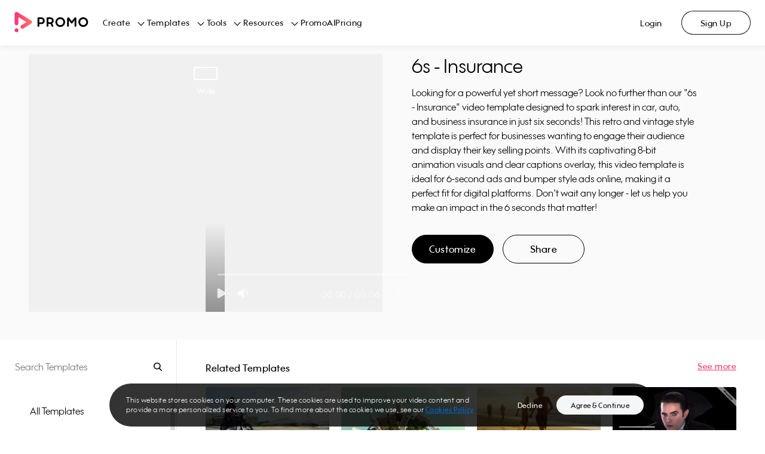

--- FILE ---
content_type: text/html; charset=utf-8
request_url: https://promo.com/templates/video/6s---insurance?aspect_ratio=wide&category=business
body_size: 35759
content:
<!DOCTYPE html><html><head prefix="og: http://ogp.me/ns# fb: http://ogp.me/ns/fb# slidely: http://ogp.me/ns/fb/slidely#"><meta charSet="utf-8"/><meta name="viewport" content="width=device-width, initial-scale=1.0, maximum-scale=1.0, user-scalable=0"/><title>6s - Insurance | Promo.com Template</title><meta http-equiv="X-UA-Compatible" content="IE=edge"/><meta property="fb:app_id" content="255083304564274"/><meta name="pinterest" content="nohover"/><meta property="og:updated_time" content="1769453747"/><meta property="og:url" content="https://promo.com/templates/video/6s---insurance"/><meta property="og:title" content="Check out this amazing video Created with Promo.com"/><meta property="og:description" content="Promo.com gives you ready-made video templates, high-quality footage, fully-licensed music, a built-in editor and free image tools so you can create stunning marketing visuals to promote anything, anywhere."/><meta property="og:type" content="object"/><meta property="og:image" content="https://ak01-promo-cdn.slidely.com/promoVideos/thumbnail/share?url=https%3A%2F%2Fez-media.s3.amazonaws.com%2Fmedia%2Fvideos%2Ffc%2F5f%2Fthumbs%2Ffc5f1090e2f0d6ba036e85b075ba09fa--thumb-0.jpg&amp;for=facebook&amp;dv=6"/><meta property="og:image:width" content="1200"/><meta property="og:image:height" content="630"/><meta property="og:site_name" content="Promo.com"/><meta property="twitter:card" content="summary_large_image"/><meta property="twitter:site" content="@promodotcom"/><meta property="twitter:title" content="Check out this amazing video Created with Promo.com"/><meta property="twitter:description" content="Promo.com gives you ready-made video templates, high-quality footage, fully-licensed music, a built-in editor and free image tools so you can create stunning marketing visuals to promote anything, anywhere."/><meta property="twitter:image:src" content="https://ak01-promo-cdn.slidely.com/promoVideos/thumbnail/share?url=https%3A%2F%2Fez-media.s3.amazonaws.com%2Fmedia%2Fvideos%2Ffc%2F5f%2Fthumbs%2Ffc5f1090e2f0d6ba036e85b075ba09fa--thumb-0.jpg&amp;for=twitter&amp;dv=6"/><meta property="twitter:app:name:iphone" content="Promo: Marketing Video Maker"/><meta property="twitter:app:id:iphone" content="1304321154"/><meta property="twitter:app:name:ipad" content="Promo: Marketing Video Maker"/><meta property="twitter:app:id:ipad" content="1304321154"/><meta property="twitter:app:name:googleplay" content="Promo: Marketing Video Maker"/><meta property="twitter:app:id:googleplay" content="com.promo.mobile"/><meta property="twitter:app:url:googleplay" content="https://play.google.com/store/apps/details?id=com.promo.mobile"/><meta property="al:ios:url" content="app.promo://home"/><meta property="al:ios:app_store_id" content="1304321154"/><meta property="al:ios:app_name" content="Promo: Marketing Video Maker"/><meta property="al:android:url" content="app.promo://home"/><meta property="al:android:app_name" content="Promo: Marketing Video Maker"/><meta property="al:android:package" content="com.promo.mobile"/><meta name="description" content="Looking for a powerful yet short message? Look no further than our &quot;6s - Insurance&quot; video template designed to spark interest in car, auto, and business insurance in just six seconds! This retro and vintage style template is perfect for businesses wanting to engage their audience and display their key selling points. With its captivating 8-bit animation visuals and clear captions overlay, this video template is ideal for 6-second ads and bumper style ads online, making it a perfect fit for digital platforms. Don&#x27;t wait any longer - let us help you make an impact in the 6 seconds that matter!"/><meta name="google-site-verification" content="owBbwE2Jpf1zouzyBXMiFsLdRuRIE-e7VszdQME0nc0"/><meta name="msvalidate.01" content="98B8921FA6E0B0A1985DA9E30A4E88F4"/><link href="https://promo.com/templates/video/6s---insurance" rel="canonical"/><link href="https://promo.com/templates/video/6s---insurance" hrefLang="x-default" rel="alternate"/><script type="application/ld+json">{"@context":"https://schema.org","@type":"ProfessionalService","name":"promo","image":"https://upload.wikimedia.org/wikipedia/en/a/af/Promo.com_Logo.png","@id":"","url":"https://promo.com","telephone":"972 (0) 3 6061600","address":{"@type":"PostalAddress","streetAddress":"Alon Towers, Tower 2, 36th Floor, 94 Yigal Alon Street","addressLocality":"Tel Aviv","postalCode":"6789156","addressCountry":"IL"}}</script><script type="application/ld+json">{"@context":"https://schema.org","@type":"VideoObject","name":"6s - Insurance","description":"Looking for a powerful yet short message? Look no further than our \"6s - Insurance\" video template designed to spark interest in car, auto, and business insurance in just six seconds! This retro and vintage style template is perfect for businesses wanting to engage their audience and display their key selling points. With its captivating 8-bit animation visuals and clear captions overlay, this video template is ideal for 6-second ads and bumper style ads online, making it a perfect fit for digital platforms. Don't wait any longer - let us help you make an impact in the 6 seconds that matter!","thumbnailUrl":["https://ak01-promo-cdn.slidely.com/collections/videos/5c/7e/5c7e8c0a8dad8e7272203f6f--thumb-small.jpg?dv=6"],"uploadDate":"2026-01-26T18:55:47.358Z","contentUrl":"https://ak04-video-cdn.slidely.com/promoVideos/videos/5c/7e/5c7e8c0a8dad8e7272203f6f/preview.mp4?dv=6"}</script><script type="application/ld+json">{"@context":"https://schema.org","@type":"BreadcrumbList","itemListElement":[{"type":"ListItem","position":1,"name":"Home","item":"https://promo.com/?utm_content=templatePage_breadcrumbs"},{"type":"ListItem","position":2,"name":"All templates","item":"https://promo.com/templates?utm_content=templatePage_breadcrumbs"},{"type":"ListItem","position":3,"name":"Business","item":"/templates/business?aspect_ratio=all&sort_order=most_popular&utm_content=templatePage_breadcrumbs"},{"type":"ListItem","position":4,"name":"6s - Insurance","item":"/templates/video/6s---insurance?aspect_ratio=wide&category=business"}]}</script><meta name="next-head-count" content="41"/><link rel="preconnect" href="https://s.pinimg.com"/><link rel="preconnect" href="https://www.googletagmanager.com"/><link href="/favicons/favicon16x16.png" rel="icon" type="image/png" sizes="16x16"/><link href="/favicons/favicon32x32.png" rel="icon" type="image/png" sizes="32x32"/><link href="/favicons/favicon96x96.png" rel="icon" type="image/png" sizes="96x96"/><link href="/favicons/favicon120x120.png" rel="icon" type="image/png" sizes="120x120"/><link href="/favicons/favicon152x152.png" rel="icon" type="image/png" sizes="152x152"/><link href="/favicons/favicon167x167.png" rel="icon" type="image/png" sizes="167x167"/><link href="/favicons/favicon180x180.png" rel="apple-touch-icon" type="image/png" sizes="180x180"/><link rel="preload" href="https://ak02-promo-cdn.slidely.com/next/_next/static/css/3d11e9e6601edc4b.css" as="style"/><link rel="stylesheet" href="https://ak02-promo-cdn.slidely.com/next/_next/static/css/3d11e9e6601edc4b.css" data-n-g=""/><link rel="preload" href="https://ak02-promo-cdn.slidely.com/next/_next/static/css/6d80849d0c9c1475.css" as="style"/><link rel="stylesheet" href="https://ak02-promo-cdn.slidely.com/next/_next/static/css/6d80849d0c9c1475.css" data-n-p=""/><noscript data-n-css=""></noscript><script defer="" nomodule="" src="https://ak02-promo-cdn.slidely.com/next/_next/static/chunks/polyfills-c67a75d1b6f99dc8.js"></script><script src="https://ak02-promo-cdn.slidely.com/next/_next/static/chunks/webpack-9b510b985b95c17e.js" defer=""></script><script src="https://ak02-promo-cdn.slidely.com/next/_next/static/chunks/framework-2ea8c17f7ea07c81.js" defer=""></script><script src="https://ak02-promo-cdn.slidely.com/next/_next/static/chunks/main-6c4874ab5076bb95.js" defer=""></script><script src="https://ak02-promo-cdn.slidely.com/next/_next/static/chunks/pages/_app-e44893b16a921c2d.js" defer=""></script><script src="https://ak02-promo-cdn.slidely.com/next/_next/static/chunks/75fc9c18-55217e80064ded2b.js" defer=""></script><script src="https://ak02-promo-cdn.slidely.com/next/_next/static/chunks/ea88be26-43b75960b55a0567.js" defer=""></script><script src="https://ak02-promo-cdn.slidely.com/next/_next/static/chunks/fcc27f93-b6edee38bbc8438a.js" defer=""></script><script src="https://ak02-promo-cdn.slidely.com/next/_next/static/chunks/29107295-4a69275373f23f88.js" defer=""></script><script src="https://ak02-promo-cdn.slidely.com/next/_next/static/chunks/5ce6bf4a-7edc4eb240d88ed1.js" defer=""></script><script src="https://ak02-promo-cdn.slidely.com/next/_next/static/chunks/341f6a87-d30b2f971806eaa2.js" defer=""></script><script src="https://ak02-promo-cdn.slidely.com/next/_next/static/chunks/5908-f84bcac6914c852b.js" defer=""></script><script src="https://ak02-promo-cdn.slidely.com/next/_next/static/chunks/8550-68072ea796d9cb51.js" defer=""></script><script src="https://ak02-promo-cdn.slidely.com/next/_next/static/chunks/60-e7662bc8173c2cdb.js" defer=""></script><script src="https://ak02-promo-cdn.slidely.com/next/_next/static/chunks/7851-a35e613f45a410f2.js" defer=""></script><script src="https://ak02-promo-cdn.slidely.com/next/_next/static/chunks/5660-169b1daec298021d.js" defer=""></script><script src="https://ak02-promo-cdn.slidely.com/next/_next/static/chunks/9878-9d6bf0ea022e43a7.js" defer=""></script><script src="https://ak02-promo-cdn.slidely.com/next/_next/static/chunks/4969-133a0ab55caff60e.js" defer=""></script><script src="https://ak02-promo-cdn.slidely.com/next/_next/static/chunks/6455-cae91316c79bf606.js" defer=""></script><script src="https://ak02-promo-cdn.slidely.com/next/_next/static/chunks/1476-6f00d5a27c927ea4.js" defer=""></script><script src="https://ak02-promo-cdn.slidely.com/next/_next/static/chunks/5566-ba2614f8abac2cdb.js" defer=""></script><script src="https://ak02-promo-cdn.slidely.com/next/_next/static/chunks/2913-8f38b74b3c23150d.js" defer=""></script><script src="https://ak02-promo-cdn.slidely.com/next/_next/static/chunks/6743-10aaed1e63840dde.js" defer=""></script><script src="https://ak02-promo-cdn.slidely.com/next/_next/static/chunks/6530-c1b03a62df322499.js" defer=""></script><script src="https://ak02-promo-cdn.slidely.com/next/_next/static/chunks/pages/templates/video/%5Bvideo%5D-0f1738ce46eeea58.js" defer=""></script><script src="https://ak02-promo-cdn.slidely.com/next/_next/static/b0b6f8126e0547661c486014c658b504ceed2a37/_buildManifest.js" defer=""></script><script src="https://ak02-promo-cdn.slidely.com/next/_next/static/b0b6f8126e0547661c486014c658b504ceed2a37/_ssgManifest.js" defer=""></script></head><body itemscope="" itemType="http://schema.org/WebPage"><div id="__next" data-reactroot=""><div class="promo-layout"><div data-qaid="promo-header" class="promo-header"><header class="mobile-header"><div class="mobile-top-header mobile-top-header--shadow"><a href="/planner/my-calendar" aria-label="Go to home"><span class="mobile-top-header__logo"></span></a></div><span class="hamburger-button" data-qaid="header_mobile_button"><span class="hamburger-button__line"></span><span class="hamburger-button__line"></span><span class="hamburger-button__line"></span></span><div class="mobile-header-menu"><ul class="mobile-header-menu__list"><li class="mobile-header-menu__item text-title-medium"><a href="/" class="mobile-header-menu__link">Home</a></li><li class="mobile-header-menu__item text-title-medium" data-qaid="sidebar_menu_item_create">Create<div class="promo__icon Dark01-bg promo__icon--large" style="-webkit-mask-image:url(&#x27;https://ak03-cdn.slidely.com/static/promo-design-system/assets/img/Icons/16/ic16-chevron-right.svg?ver=2.1&#x27;);mask-image:url(&#x27;https://ak03-cdn.slidely.com/static/promo-design-system/assets/img/Icons/16/ic16-chevron-right.svg?ver=2.1&#x27;)"></div></li><li class="mobile-header-menu__item text-title-medium" data-qaid="sidebar_menu_item_templates">Templates<div class="promo__icon Dark01-bg promo__icon--large" style="-webkit-mask-image:url(&#x27;https://ak03-cdn.slidely.com/static/promo-design-system/assets/img/Icons/16/ic16-chevron-right.svg?ver=2.1&#x27;);mask-image:url(&#x27;https://ak03-cdn.slidely.com/static/promo-design-system/assets/img/Icons/16/ic16-chevron-right.svg?ver=2.1&#x27;)"></div></li><li class="mobile-header-menu__item text-title-medium" data-qaid="sidebar_menu_item_tools">Tools<div class="promo__icon Dark01-bg promo__icon--large" style="-webkit-mask-image:url(&#x27;https://ak03-cdn.slidely.com/static/promo-design-system/assets/img/Icons/16/ic16-chevron-right.svg?ver=2.1&#x27;);mask-image:url(&#x27;https://ak03-cdn.slidely.com/static/promo-design-system/assets/img/Icons/16/ic16-chevron-right.svg?ver=2.1&#x27;)"></div></li><li class="mobile-header-menu__item text-title-medium" data-qaid="sidebar_menu_item_resources">Resources<div class="promo__icon Dark01-bg promo__icon--large" style="-webkit-mask-image:url(&#x27;https://ak03-cdn.slidely.com/static/promo-design-system/assets/img/Icons/16/ic16-chevron-right.svg?ver=2.1&#x27;);mask-image:url(&#x27;https://ak03-cdn.slidely.com/static/promo-design-system/assets/img/Icons/16/ic16-chevron-right.svg?ver=2.1&#x27;)"></div></li><li class="mobile-header-menu__item text-title-medium" data-qaid="sidebar_menu_item_promoai"><a href="/planner/my-calendar" class="mobile-header-menu__link">PromoAI</a></li><li class="mobile-header-menu__item text-title-medium" data-qaid="sidebar_menu_item_pricing"><a href="/pricing" class="mobile-header-menu__link">Pricing</a></li><li class="mobile-header-menu__item text-title-medium"><span class="mobile-header-menu__link">Login</span></li><li class="mobile-header-menu__item text-title-medium"><span class="mobile-header-menu__link">Sign Up</span></li></ul><a href="/create" class="promo__button mobile-header-menu__start-now promo__button--default promo__button--primary-blue promo__button--large promo__button--filled false--left isLink" data-qaid="">Start Now</a></div><div class="mobile-header-sub-menu"><span class="mobile-header-sub-menu__header"><div class="promo__icon mobile-header-sub-menu__back Dark01-bg promo__icon--large" style="-webkit-mask-image:url(&#x27;https://ak03-cdn.slidely.com/static/promo-design-system/assets/img/Icons/16/ic16-chevron-left.svg?ver=2.1&#x27;);mask-image:url(&#x27;https://ak03-cdn.slidely.com/static/promo-design-system/assets/img/Icons/16/ic16-chevron-left.svg?ver=2.1&#x27;)"></div><span class="mobile-header-sub-menu__title text-title-medium">Create</span></span><span class="mobile-header-sub-menu__header-separator"></span><ul data-qaid="promo-accordion" class="promo-accordion mobile-header-sub-menu__items"><li class="accordion-item"><div class="accordion-item__header"><h2 class="accordion-item__title text-headline-micro">Social Media</h2><div class="promo__icon accordion-item__arrow Dark01-bg promo__icon--medium" style="-webkit-mask-image:url(&#x27;https://ak03-cdn.slidely.com/static/promo-design-system/assets/img/Icons/16/ic16-chevron-down.svg?ver=2.1&#x27;);mask-image:url(&#x27;https://ak03-cdn.slidely.com/static/promo-design-system/assets/img/Icons/16/ic16-chevron-down.svg?ver=2.1&#x27;)"></div></div><div class="accordion-item__panel" style="height:0px;overflow:hidden" aria-hidden="true"><div><div class="accordion-item__content text-title-small"><ul class="header-links"><li class="header-links__item"><a href="/tools/calendar/june" class="header-links__link">Daily Calendar Videos</a></li><li class="header-links__item"><a href="/for/facebook/videos" class="header-links__link">Facebook Videos</a></li><li class="header-links__item"><a href="/for/instagram/videos" class="header-links__link">Instagram Videos</a></li><li class="header-links__item"><a href="/for/youtube/videos" class="header-links__link">YouTube Videos</a></li><li class="header-links__item"><a href="/for/youtube/intros" class="header-links__link">YouTube Intro Videos</a></li></ul></div></div></div></li><li class="accordion-item"><div class="accordion-item__header"><h2 class="accordion-item__title text-headline-micro">Industries</h2><div class="promo__icon accordion-item__arrow Dark01-bg promo__icon--medium" style="-webkit-mask-image:url(&#x27;https://ak03-cdn.slidely.com/static/promo-design-system/assets/img/Icons/16/ic16-chevron-down.svg?ver=2.1&#x27;);mask-image:url(&#x27;https://ak03-cdn.slidely.com/static/promo-design-system/assets/img/Icons/16/ic16-chevron-down.svg?ver=2.1&#x27;)"></div></div><div class="accordion-item__panel" style="height:0px;overflow:hidden" aria-hidden="true"><div><div class="accordion-item__content text-title-small"><ul class="header-links"><li class="header-links__item"><a href="/for/real-estate-videos" class="header-links__link">Real Estate Videos</a></li><li class="header-links__item"><a href="/for/fitness" class="header-links__link">Fitness Videos</a></li><li class="header-links__item"><a href="/for/fashion" class="header-links__link">Fashion Videos</a></li><li class="header-links__item"><a href="/for/restaurants" class="header-links__link">Restaurant Videos</a></li><li class="header-links__item"><a href="/for/travel" class="header-links__link">Travel Videos</a></li></ul></div></div></div></li><li class="accordion-item"><div class="accordion-item__header"><h2 class="accordion-item__title text-headline-micro">Marketing</h2><div class="promo__icon accordion-item__arrow Dark01-bg promo__icon--medium" style="-webkit-mask-image:url(&#x27;https://ak03-cdn.slidely.com/static/promo-design-system/assets/img/Icons/16/ic16-chevron-down.svg?ver=2.1&#x27;);mask-image:url(&#x27;https://ak03-cdn.slidely.com/static/promo-design-system/assets/img/Icons/16/ic16-chevron-down.svg?ver=2.1&#x27;)"></div></div><div class="accordion-item__panel" style="height:0px;overflow:hidden" aria-hidden="true"><div><div class="accordion-item__content text-title-small"><ul class="header-links"><li class="header-links__item"><a href="/for/commercials" class="header-links__link">Commercial Maker</a></li><li class="header-links__item"><a href="/for/facebook/story-ads" class="header-links__link">Facebook Story Ads</a></li><li class="header-links__item"><a href="/for/instagram/story-ads" class="header-links__link">Instagram Story Ads</a></li><li class="header-links__item"><a href="/for/linkedin/ads" class="header-links__link">LinkedIn Video Ads</a></li><li class="header-links__item"><a href="/for/youtube/ads" class="header-links__link">YouTube Ads</a></li><li class="header-links__item"><a href="/for/promo-videos" class="header-links__link">Promo Videos</a></li></ul></div></div></div></li><li class="accordion-item"><div class="accordion-item__header"><h2 class="accordion-item__title text-headline-micro">E-commerce</h2><div class="promo__icon accordion-item__arrow Dark01-bg promo__icon--medium" style="-webkit-mask-image:url(&#x27;https://ak03-cdn.slidely.com/static/promo-design-system/assets/img/Icons/16/ic16-chevron-down.svg?ver=2.1&#x27;);mask-image:url(&#x27;https://ak03-cdn.slidely.com/static/promo-design-system/assets/img/Icons/16/ic16-chevron-down.svg?ver=2.1&#x27;)"></div></div><div class="accordion-item__panel" style="height:0px;overflow:hidden" aria-hidden="true"><div><div class="accordion-item__content text-title-small"><ul class="header-links"><li class="header-links__item"><a href="/for/ecommerce" class="header-links__link">E-commerce Ads</a></li><li class="header-links__item"><a href="/for/amazon/ads" class="header-links__link">Amazon Video Ads</a></li></ul></div></div></div></li></ul></div><div class="mobile-header-sub-menu"><span class="mobile-header-sub-menu__header"><div class="promo__icon mobile-header-sub-menu__back Dark01-bg promo__icon--large" style="-webkit-mask-image:url(&#x27;https://ak03-cdn.slidely.com/static/promo-design-system/assets/img/Icons/16/ic16-chevron-left.svg?ver=2.1&#x27;);mask-image:url(&#x27;https://ak03-cdn.slidely.com/static/promo-design-system/assets/img/Icons/16/ic16-chevron-left.svg?ver=2.1&#x27;)"></div><span class="mobile-header-sub-menu__title text-title-medium">Templates</span></span><span class="mobile-header-sub-menu__header-separator"></span><ul data-qaid="promo-accordion" class="promo-accordion mobile-header-sub-menu__items"><li class="accordion-item"><div class="accordion-item__header"><h2 class="accordion-item__title text-headline-micro">Trending Now</h2><div class="promo__icon accordion-item__arrow Dark01-bg promo__icon--medium" style="-webkit-mask-image:url(&#x27;https://ak03-cdn.slidely.com/static/promo-design-system/assets/img/Icons/16/ic16-chevron-down.svg?ver=2.1&#x27;);mask-image:url(&#x27;https://ak03-cdn.slidely.com/static/promo-design-system/assets/img/Icons/16/ic16-chevron-down.svg?ver=2.1&#x27;)"></div></div><div class="accordion-item__panel" style="height:0px;overflow:hidden" aria-hidden="true"><div><div class="accordion-item__content text-title-small"><ul class="header-links"><li class="header-links__item"><a href="/templates/holidays?aspect_ratio=all&amp;keyword=Vacation%2CWinter%2CNew+Year%27s+Day%2CNew+Year%27s+Eve%2CHolidays%2CThanksgiving%2CCinco+de+mayo%2CSummer+Vacation%2Cchristmas%2Cthanksgiving%2Cchinese+new+year%2Ceaster%2Cmemorial-day%2Cindependence-day%2Clabor-day%2Challoween%2Cnew+years%2CAsia+Vacation%2CSki+Vacation%2CWinter+Vacation&amp;sort_order=newest" class="header-links__link">Holiday Templates</a></li><li class="header-links__item"><a href="/templates/search?aspect_ratio=all&amp;keyword=video+ads&amp;sort_order=most_popular" class="header-links__link">Video Ads</a></li><li class="header-links__item"><a href="/templates/inspirational" class="header-links__link">Motivational &amp; Inspirational</a></li><li class="header-links__item"><a href="/templates/search?aspect_ratio=all&amp;keyword=birthday+greetings&amp;sort_order=most_popular" class="header-links__link">Birthday Greetings</a></li><li class="header-links__item"><a href="/templates/search?aspect_ratio=all&amp;keyword=listicles&amp;sort_order=most_popular" class="header-links__link">Listicles</a></li></ul></div></div></div></li><li class="accordion-item"><div class="accordion-item__header"><h2 class="accordion-item__title text-headline-micro">Marketing</h2><div class="promo__icon accordion-item__arrow Dark01-bg promo__icon--medium" style="-webkit-mask-image:url(&#x27;https://ak03-cdn.slidely.com/static/promo-design-system/assets/img/Icons/16/ic16-chevron-down.svg?ver=2.1&#x27;);mask-image:url(&#x27;https://ak03-cdn.slidely.com/static/promo-design-system/assets/img/Icons/16/ic16-chevron-down.svg?ver=2.1&#x27;)"></div></div><div class="accordion-item__panel" style="height:0px;overflow:hidden" aria-hidden="true"><div><div class="accordion-item__content text-title-small"><ul class="header-links"><li class="header-links__item"><a href="/templates/marketing-videos?aspect_ratio=all&amp;sort_order=most_popular" class="header-links__link">Sales &amp; Promotions</a></li><li class="header-links__item"><a href="/templates/6-seconds?aspect_ratio=all&amp;sort_order=most_popular" class="header-links__link">Short Ads</a></li><li class="header-links__item"><a href="/templates/search?aspect_ratio=all&amp;keyword=slideshow&amp;sort_order=most_popular" class="header-links__link">Slideshows</a></li></ul></div></div></div></li><li class="accordion-item"><div class="accordion-item__header"><h2 class="accordion-item__title text-headline-micro">Industries</h2><div class="promo__icon accordion-item__arrow Dark01-bg promo__icon--medium" style="-webkit-mask-image:url(&#x27;https://ak03-cdn.slidely.com/static/promo-design-system/assets/img/Icons/16/ic16-chevron-down.svg?ver=2.1&#x27;);mask-image:url(&#x27;https://ak03-cdn.slidely.com/static/promo-design-system/assets/img/Icons/16/ic16-chevron-down.svg?ver=2.1&#x27;)"></div></div><div class="accordion-item__panel" style="height:0px;overflow:hidden" aria-hidden="true"><div><div class="accordion-item__content text-title-small"><ul class="header-links"><li class="header-links__item"><a href="/templates/real-estate?aspect_ratio=all&amp;sort_order=most_popular" class="header-links__link">Real Estate</a></li><li class="header-links__item"><a href="/templates/health-fitness?aspect_ratio=all&amp;sort_order=most_popular" class="header-links__link">Health &amp; Fitness</a></li><li class="header-links__item"><a href="/templates/beauty-care?aspect_ratio=all&amp;sort_order=most_popular" class="header-links__link">Beauty &amp; Care</a></li><li class="header-links__item"><a href="/templates/food-beverages?aspect_ratio=all&amp;sort_order=most_popular" class="header-links__link">Food &amp; Drink</a></li><li class="header-links__item"><a href="/templates/ecommerce-online-stores?aspect_ratio=all&amp;sort_order=most_popular" class="header-links__link">E-commerce &amp; Retail</a></li><li class="header-links__item"><a href="/templates/recruiting-hr?aspect_ratio=vertical&amp;sort_order=most_popular" class="header-links__link">Recruiting &amp; HR</a></li><li class="header-links__item"><a href="/templates/search?aspect_ratio=all&amp;keyword=education&amp;sort_order=most_popular" class="header-links__link">Education</a></li></ul></div></div></div></li><li class="accordion-item"><div class="accordion-item__header"><h2 class="accordion-item__title text-headline-micro">Social Media</h2><div class="promo__icon accordion-item__arrow Dark01-bg promo__icon--medium" style="-webkit-mask-image:url(&#x27;https://ak03-cdn.slidely.com/static/promo-design-system/assets/img/Icons/16/ic16-chevron-down.svg?ver=2.1&#x27;);mask-image:url(&#x27;https://ak03-cdn.slidely.com/static/promo-design-system/assets/img/Icons/16/ic16-chevron-down.svg?ver=2.1&#x27;)"></div></div><div class="accordion-item__panel" style="height:0px;overflow:hidden" aria-hidden="true"><div><div class="accordion-item__content text-title-small"><ul class="header-links"><li class="header-links__item"><a href="/templates/facebook-ads" class="header-links__link">Facebook</a></li><li class="header-links__item"><a href="/templates/instagram-ads?aspect_ratio=square&amp;sort_order=most_popular" class="header-links__link">Instagram</a></li><li class="header-links__item"><a href="/templates/search?aspect_ratio=vertical&amp;keyword=tiktok&amp;sort_order=most_popular" class="header-links__link">TikTok</a></li><li class="header-links__item"><a href="/templates/youtube-ads?aspect_ratio=wide&amp;sort_order=most_popular" class="header-links__link">YouTube</a></li><li class="header-links__item"><a href="/templates/vertical-videos?aspect_ratio=vertical&amp;keyword=vertical%20video%20templates%2Cvertical%20video%20ad%20templates%2Cfacebook%20vertical%20video%20ads%20templates%2Cyoutube%20vertical%20video%20ads%20templates%2Cinstagram%20vertical%20video%20ads%20templates%2Cfblandingpage%2CSocial%20Marketing&amp;sort_order=most_popular" class="header-links__link">Stories</a></li></ul></div></div></div></li><li class="accordion-item"><div class="accordion-item__header"><h2 class="accordion-item__title text-headline-micro">Formats</h2><div class="promo__icon accordion-item__arrow Dark01-bg promo__icon--medium" style="-webkit-mask-image:url(&#x27;https://ak03-cdn.slidely.com/static/promo-design-system/assets/img/Icons/16/ic16-chevron-down.svg?ver=2.1&#x27;);mask-image:url(&#x27;https://ak03-cdn.slidely.com/static/promo-design-system/assets/img/Icons/16/ic16-chevron-down.svg?ver=2.1&#x27;)"></div></div><div class="accordion-item__panel" style="height:0px;overflow:hidden" aria-hidden="true"><div><div class="accordion-item__content text-title-small"><ul class="header-links"><li class="header-links__item"><a href="/templates/meme?aspect_ratio=all&amp;sort_order=most_popular" class="header-links__link">Meme Videos</a></li><li class="header-links__item"><a href="/templates/6-seconds?aspect_ratio=all&amp;sort_order=most_popular" class="header-links__link">6 Second Videos</a></li><li class="header-links__item"><a href="/templates/search?aspect_ratio=all&amp;keyword=youtube%20intro&amp;sort_order=most_popular" class="header-links__link">YouTube Intros</a></li><li class="header-links__item"><a href="/templates/Listical%20Videos%20?aspect_ratio=all&amp;sort_order=most_popular" class="header-links__link">Listicles</a></li><li class="header-links__item"><a href="/templates/inspirational?aspect_ratio=all&amp;sort_order=most_popular" class="header-links__link">Inspirational &amp; Quotes</a></li></ul></div></div></div></li></ul></div><div class="mobile-header-sub-menu"><span class="mobile-header-sub-menu__header"><div class="promo__icon mobile-header-sub-menu__back Dark01-bg promo__icon--large" style="-webkit-mask-image:url(&#x27;https://ak03-cdn.slidely.com/static/promo-design-system/assets/img/Icons/16/ic16-chevron-left.svg?ver=2.1&#x27;);mask-image:url(&#x27;https://ak03-cdn.slidely.com/static/promo-design-system/assets/img/Icons/16/ic16-chevron-left.svg?ver=2.1&#x27;)"></div><span class="mobile-header-sub-menu__title text-title-medium">Tools</span></span><span class="mobile-header-sub-menu__header-separator"></span><ul data-qaid="promo-accordion" class="promo-accordion mobile-header-sub-menu__items"><li class="accordion-item"><div class="accordion-item__header"><h2 class="accordion-item__title text-headline-micro">Video Maker</h2><div class="promo__icon accordion-item__arrow Dark01-bg promo__icon--medium" style="-webkit-mask-image:url(&#x27;https://ak03-cdn.slidely.com/static/promo-design-system/assets/img/Icons/16/ic16-chevron-down.svg?ver=2.1&#x27;);mask-image:url(&#x27;https://ak03-cdn.slidely.com/static/promo-design-system/assets/img/Icons/16/ic16-chevron-down.svg?ver=2.1&#x27;)"></div></div><div class="accordion-item__panel" style="height:0px;overflow:hidden" aria-hidden="true"><div><div class="accordion-item__content text-title-small"><ul class="header-links"><li class="header-links__item"><a href="promo-ai-social-media-manager?utm_content=promo-ai-social-media-manager_header" class="header-links__link">PromoAI</a></li><li class="header-links__item"><a href="/for/online-video-maker" class="header-links__link">Online Video Maker</a></li><li class="header-links__item"><a href="/for/youtube/intros" class="header-links__link">YouTube Intro Maker</a></li><li class="header-links__item"><a href="/tools/lyric-video-maker" class="header-links__link">Lyric Video Maker</a></li><li class="header-links__item"><a href="/for/video-ad-maker" class="header-links__link">Video Ad Maker</a></li><li class="header-links__item"><a href="/tools" class="header-links__link">All Tools</a></li></ul></div></div></div></li><li class="accordion-item"><div class="accordion-item__header"><h2 class="accordion-item__title text-headline-micro">Video Editor</h2><div class="promo__icon accordion-item__arrow Dark01-bg promo__icon--medium" style="-webkit-mask-image:url(&#x27;https://ak03-cdn.slidely.com/static/promo-design-system/assets/img/Icons/16/ic16-chevron-down.svg?ver=2.1&#x27;);mask-image:url(&#x27;https://ak03-cdn.slidely.com/static/promo-design-system/assets/img/Icons/16/ic16-chevron-down.svg?ver=2.1&#x27;)"></div></div><div class="accordion-item__panel" style="height:0px;overflow:hidden" aria-hidden="true"><div><div class="accordion-item__content text-title-small"><ul class="header-links"><li class="header-links__item"><a href="/for/video-editor" class="header-links__link">Online Video Editor</a></li><li class="header-links__item"><a href="/tools/add-audio-to-video" class="header-links__link">Add Audio to Video</a></li><li class="header-links__item"><a href="/tools/online-video-cutter" class="header-links__link">Online Video Cutter</a></li><li class="header-links__item"><a href="/tools/online-mp4-editor" class="header-links__link">Online MP4 Editor</a></li><li class="header-links__item"><a href="/tools/video-compressor" class="header-links__link">Video Compressor</a></li><li class="header-links__item"><a href="/tools/add-text-to-video" class="header-links__link">Add Text to Video</a></li></ul></div></div></div></li><li class="accordion-item"><div class="accordion-item__header"><h2 class="accordion-item__title text-headline-micro">Photos</h2><div class="promo__icon accordion-item__arrow Dark01-bg promo__icon--medium" style="-webkit-mask-image:url(&#x27;https://ak03-cdn.slidely.com/static/promo-design-system/assets/img/Icons/16/ic16-chevron-down.svg?ver=2.1&#x27;);mask-image:url(&#x27;https://ak03-cdn.slidely.com/static/promo-design-system/assets/img/Icons/16/ic16-chevron-down.svg?ver=2.1&#x27;)"></div></div><div class="accordion-item__panel" style="height:0px;overflow:hidden" aria-hidden="true"><div><div class="accordion-item__content text-title-small"><ul class="header-links"><li class="header-links__item"><a href="/tools/photo-editor" class="header-links__link">Free Photo Editor</a></li><li class="header-links__item"><a href="/tools/image-resizer" class="header-links__link">Image Resizer</a></li><li class="header-links__item"><a href="/tools/collage-maker" class="header-links__link">Free Online Collage Maker</a></li><li class="header-links__item"><a href="/tools/photos-to-video-maker" class="header-links__link">Photos to Video Maker</a></li><li class="header-links__item"><a href="/tools/youtube-thumbnail-maker" class="header-links__link">YouTube Thumbnail Maker</a></li><li class="header-links__item"><a href="/tools/meme-maker" class="header-links__link">Meme Maker</a></li></ul></div></div></div></li><li class="accordion-item"><div class="accordion-item__header"><h2 class="accordion-item__title text-headline-micro">GIF</h2><div class="promo__icon accordion-item__arrow Dark01-bg promo__icon--medium" style="-webkit-mask-image:url(&#x27;https://ak03-cdn.slidely.com/static/promo-design-system/assets/img/Icons/16/ic16-chevron-down.svg?ver=2.1&#x27;);mask-image:url(&#x27;https://ak03-cdn.slidely.com/static/promo-design-system/assets/img/Icons/16/ic16-chevron-down.svg?ver=2.1&#x27;)"></div></div><div class="accordion-item__panel" style="height:0px;overflow:hidden" aria-hidden="true"><div><div class="accordion-item__content text-title-small"><ul class="header-links"><li class="header-links__item"><a href="/tools/video-to-gif" class="header-links__link">Video to GIF Maker</a></li><li class="header-links__item"><a href="/tools/add-text-to-gif" class="header-links__link">Add Text to GIF</a></li><li class="header-links__item"><a href="/tools/gif-editor" class="header-links__link">GIF Editor</a></li><li class="header-links__item"><a href="/tools/happy-birthday-gif-maker" class="header-links__link">Happy Birthday GIF</a></li><li class="header-links__item"><a href="/tools/merry-christmas-gif-maker" class="header-links__link">Merry Christmas GIF</a></li></ul></div></div></div></li><li class="accordion-item"><div class="accordion-item__header"><h2 class="accordion-item__title text-headline-micro">More</h2><div class="promo__icon accordion-item__arrow Dark01-bg promo__icon--medium" style="-webkit-mask-image:url(&#x27;https://ak03-cdn.slidely.com/static/promo-design-system/assets/img/Icons/16/ic16-chevron-down.svg?ver=2.1&#x27;);mask-image:url(&#x27;https://ak03-cdn.slidely.com/static/promo-design-system/assets/img/Icons/16/ic16-chevron-down.svg?ver=2.1&#x27;)"></div></div><div class="accordion-item__panel" style="height:0px;overflow:hidden" aria-hidden="true"><div><div class="accordion-item__content text-title-small"><ul class="header-links"><li class="header-links__item"><a href="/tools/calendar/june" class="header-links__link">Social Media Calendar</a></li><li class="header-links__item"><a href="/tools/video-production-cost-estimator" class="header-links__link">Video Production Cost Estimator</a></li><li class="header-links__item"><a href="/tools/facebook-ad-budget-calculator" class="header-links__link">Facebook Ad Budget Calculator</a></li><li class="header-links__item"><a href="/tools/facebook-ads-troubleshooter" class="header-links__link">Facebook Ads Troubleshooter</a></li><li class="header-links__item"><a href="/tools/youtube-money-calculator" class="header-links__link">YouTube Money Calculator</a></li><li class="header-links__item"><a href="/tools/ebook" class="header-links__link">Promo Marketing Ebook</a></li></ul></div></div></div></li></ul></div><div class="mobile-header-sub-menu"><span class="mobile-header-sub-menu__header"><div class="promo__icon mobile-header-sub-menu__back Dark01-bg promo__icon--large" style="-webkit-mask-image:url(&#x27;https://ak03-cdn.slidely.com/static/promo-design-system/assets/img/Icons/16/ic16-chevron-left.svg?ver=2.1&#x27;);mask-image:url(&#x27;https://ak03-cdn.slidely.com/static/promo-design-system/assets/img/Icons/16/ic16-chevron-left.svg?ver=2.1&#x27;)"></div><span class="mobile-header-sub-menu__title text-title-medium">Resources</span></span><span class="mobile-header-sub-menu__header-separator"></span><ul data-qaid="promo-accordion" class="promo-accordion mobile-header-sub-menu__items"><li class="accordion-item"><div class="accordion-item__header"><h2 class="accordion-item__title text-headline-micro">Learn</h2><div class="promo__icon accordion-item__arrow Dark01-bg promo__icon--medium" style="-webkit-mask-image:url(&#x27;https://ak03-cdn.slidely.com/static/promo-design-system/assets/img/Icons/16/ic16-chevron-down.svg?ver=2.1&#x27;);mask-image:url(&#x27;https://ak03-cdn.slidely.com/static/promo-design-system/assets/img/Icons/16/ic16-chevron-down.svg?ver=2.1&#x27;)"></div></div><div class="accordion-item__panel" style="height:0px;overflow:hidden" aria-hidden="true"><div><div class="accordion-item__content text-title-small"><ul class="header-links"><li class="header-links__item"><a href="/blog" class="header-links__link">Blog</a></li><li class="header-links__item"><a href="/learn" class="header-links__link">Promo Academy</a></li><li class="header-links__item"><a href="https://support.promo.com/en" class="header-links__link">Knowledge base</a></li><li class="header-links__item"><a href="/faq" class="header-links__link">FAQ</a></li></ul></div></div></div></li><li class="accordion-item"><div class="accordion-item__header"><h2 class="accordion-item__title text-headline-micro">Tips &amp; Tutorials</h2><div class="promo__icon accordion-item__arrow Dark01-bg promo__icon--medium" style="-webkit-mask-image:url(&#x27;https://ak03-cdn.slidely.com/static/promo-design-system/assets/img/Icons/16/ic16-chevron-down.svg?ver=2.1&#x27;);mask-image:url(&#x27;https://ak03-cdn.slidely.com/static/promo-design-system/assets/img/Icons/16/ic16-chevron-down.svg?ver=2.1&#x27;)"></div></div><div class="accordion-item__panel" style="height:0px;overflow:hidden" aria-hidden="true"><div><div class="accordion-item__content text-title-small"><ul class="header-links"><li class="header-links__item"><a href="/blog/video-marketing-101" class="header-links__link">Video Marketing 101</a></li><li class="header-links__item"><a href="/blog/guide-to-creating-winning-videos" class="header-links__link">How to create winning videos</a></li><li class="header-links__item"><a href="/blog/7-things-you-didnt-know-you-can-do-with-promo" class="header-links__link">7 Things You Could Do With Promo</a></li><li class="header-links__item"><a href="/blog/how-to-add-music-to-a-video" class="header-links__link">How to Add Music to a Video</a></li><li class="header-links__item"><a href="/blog/how-to-add-subtitles-to-a-video" class="header-links__link">How to Add Subtitles to a Video</a></li><li class="header-links__item"><a href="/blog/a-complete-guide-to-video-aspect-ratios-in-2021" class="header-links__link">The Complete Guide to Video Aspect Ratios</a></li></ul></div></div></div></li></ul></div></header><header class="desktop-header desktop-header--shadow"><a href="/planner/my-calendar" aria-label="Go to home"><span class="desktop-header__logo"></span></a><ul class="header-menu desktop-header__header-menu"><li class="header-menu__item button-medium" data-qaid="header_link_create"><span class="header-menu-button header-menu__link"><a href="/create" class="header-menu-button__title button-medium">Create</a><div class="promo__icon header-menu-button__arrow Dark01-bg promo__icon--medium" style="-webkit-mask-image:url(&#x27;https://ak03-cdn.slidely.com/static/promo-design-system/assets/img/Icons/16/ic16-chevron-down.svg?ver=2.1&#x27;);mask-image:url(&#x27;https://ak03-cdn.slidely.com/static/promo-design-system/assets/img/Icons/16/ic16-chevron-down.svg?ver=2.1&#x27;)"></div><div class="header-menu-button__content"><div class="header-menu-button__inner-content"><div class="header-sub-menu header-menu__sub-menu"><div class="header-sub-menu__section"><span class="header-sub-menu__title text-headline-small">Social Media</span><ul class="header-links"><li class="header-links__item"><a href="/tools/calendar/june" class="header-links__link">Daily Calendar Videos</a></li><li class="header-links__item"><a href="/for/facebook/videos" class="header-links__link">Facebook Videos</a></li><li class="header-links__item"><a href="/for/instagram/videos" class="header-links__link">Instagram Videos</a></li><li class="header-links__item"><a href="/for/youtube/videos" class="header-links__link">YouTube Videos</a></li><li class="header-links__item"><a href="/for/youtube/intros" class="header-links__link">YouTube Intro Videos</a></li></ul></div><div class="header-sub-menu__section"><span class="header-sub-menu__title text-headline-small">Industries</span><ul class="header-links"><li class="header-links__item"><a href="/for/real-estate-videos" class="header-links__link">Real Estate Videos</a></li><li class="header-links__item"><a href="/for/fitness" class="header-links__link">Fitness Videos</a></li><li class="header-links__item"><a href="/for/fashion" class="header-links__link">Fashion Videos</a></li><li class="header-links__item"><a href="/for/restaurants" class="header-links__link">Restaurant Videos</a></li><li class="header-links__item"><a href="/for/travel" class="header-links__link">Travel Videos</a></li></ul></div><div class="header-sub-menu__section"><span class="header-sub-menu__title text-headline-small">Marketing</span><ul class="header-links"><li class="header-links__item"><a href="/for/commercials" class="header-links__link">Commercial Maker</a></li><li class="header-links__item"><a href="/for/facebook/story-ads" class="header-links__link">Facebook Story Ads</a></li><li class="header-links__item"><a href="/for/instagram/story-ads" class="header-links__link">Instagram Story Ads</a></li><li class="header-links__item"><a href="/for/linkedin/ads" class="header-links__link">LinkedIn Video Ads</a></li><li class="header-links__item"><a href="/for/youtube/ads" class="header-links__link">YouTube Ads</a></li><li class="header-links__item"><a href="/for/promo-videos" class="header-links__link">Promo Videos</a></li></ul></div><div class="header-sub-menu__section"><span class="header-sub-menu__title text-headline-small">E-commerce</span><ul class="header-links"><li class="header-links__item"><a href="/for/ecommerce" class="header-links__link">E-commerce Ads</a></li><li class="header-links__item"><a href="/for/amazon/ads" class="header-links__link">Amazon Video Ads</a></li></ul></div></div></div></div></span></li><li class="header-menu__item button-medium" data-qaid="header_link_templates"><span class="header-menu-button header-menu__link"><a href="/templates/trending?aspect_ratio=all&amp;sort_order=most_popular" class="header-menu-button__title button-medium">Templates</a><div class="promo__icon header-menu-button__arrow Dark01-bg promo__icon--medium" style="-webkit-mask-image:url(&#x27;https://ak03-cdn.slidely.com/static/promo-design-system/assets/img/Icons/16/ic16-chevron-down.svg?ver=2.1&#x27;);mask-image:url(&#x27;https://ak03-cdn.slidely.com/static/promo-design-system/assets/img/Icons/16/ic16-chevron-down.svg?ver=2.1&#x27;)"></div><div class="header-menu-button__content"><div class="header-menu-button__inner-content"><div class="header-sub-menu header-menu__sub-menu"><div class="header-sub-menu__section"><span class="header-sub-menu__title text-headline-small">Trending Now</span><ul class="header-links"><li class="header-links__item"><a href="/templates/holidays?aspect_ratio=all&amp;keyword=Vacation%2CWinter%2CNew+Year%27s+Day%2CNew+Year%27s+Eve%2CHolidays%2CThanksgiving%2CCinco+de+mayo%2CSummer+Vacation%2Cchristmas%2Cthanksgiving%2Cchinese+new+year%2Ceaster%2Cmemorial-day%2Cindependence-day%2Clabor-day%2Challoween%2Cnew+years%2CAsia+Vacation%2CSki+Vacation%2CWinter+Vacation&amp;sort_order=newest" class="header-links__link">Holiday Templates</a></li><li class="header-links__item"><a href="/templates/search?aspect_ratio=all&amp;keyword=video+ads&amp;sort_order=most_popular" class="header-links__link">Video Ads</a></li><li class="header-links__item"><a href="/templates/inspirational" class="header-links__link">Motivational &amp; Inspirational</a></li><li class="header-links__item"><a href="/templates/search?aspect_ratio=all&amp;keyword=birthday+greetings&amp;sort_order=most_popular" class="header-links__link">Birthday Greetings</a></li><li class="header-links__item"><a href="/templates/search?aspect_ratio=all&amp;keyword=listicles&amp;sort_order=most_popular" class="header-links__link">Listicles</a></li></ul></div><div class="header-sub-menu__section"><span class="header-sub-menu__title text-headline-small">Marketing</span><ul class="header-links"><li class="header-links__item"><a href="/templates/marketing-videos?aspect_ratio=all&amp;sort_order=most_popular" class="header-links__link">Sales &amp; Promotions</a></li><li class="header-links__item"><a href="/templates/6-seconds?aspect_ratio=all&amp;sort_order=most_popular" class="header-links__link">Short Ads</a></li><li class="header-links__item"><a href="/templates/search?aspect_ratio=all&amp;keyword=slideshow&amp;sort_order=most_popular" class="header-links__link">Slideshows</a></li></ul></div><div class="header-sub-menu__section"><span class="header-sub-menu__title text-headline-small">Industries</span><ul class="header-links"><li class="header-links__item"><a href="/templates/real-estate?aspect_ratio=all&amp;sort_order=most_popular" class="header-links__link">Real Estate</a></li><li class="header-links__item"><a href="/templates/health-fitness?aspect_ratio=all&amp;sort_order=most_popular" class="header-links__link">Health &amp; Fitness</a></li><li class="header-links__item"><a href="/templates/beauty-care?aspect_ratio=all&amp;sort_order=most_popular" class="header-links__link">Beauty &amp; Care</a></li><li class="header-links__item"><a href="/templates/food-beverages?aspect_ratio=all&amp;sort_order=most_popular" class="header-links__link">Food &amp; Drink</a></li><li class="header-links__item"><a href="/templates/ecommerce-online-stores?aspect_ratio=all&amp;sort_order=most_popular" class="header-links__link">E-commerce &amp; Retail</a></li><li class="header-links__item"><a href="/templates/recruiting-hr?aspect_ratio=vertical&amp;sort_order=most_popular" class="header-links__link">Recruiting &amp; HR</a></li><li class="header-links__item"><a href="/templates/search?aspect_ratio=all&amp;keyword=education&amp;sort_order=most_popular" class="header-links__link">Education</a></li></ul></div><div class="header-sub-menu__section"><span class="header-sub-menu__title text-headline-small">Social Media</span><ul class="header-links"><li class="header-links__item"><a href="/templates/facebook-ads" class="header-links__link">Facebook</a></li><li class="header-links__item"><a href="/templates/instagram-ads?aspect_ratio=square&amp;sort_order=most_popular" class="header-links__link">Instagram</a></li><li class="header-links__item"><a href="/templates/search?aspect_ratio=vertical&amp;keyword=tiktok&amp;sort_order=most_popular" class="header-links__link">TikTok</a></li><li class="header-links__item"><a href="/templates/youtube-ads?aspect_ratio=wide&amp;sort_order=most_popular" class="header-links__link">YouTube</a></li><li class="header-links__item"><a href="/templates/vertical-videos?aspect_ratio=vertical&amp;keyword=vertical%20video%20templates%2Cvertical%20video%20ad%20templates%2Cfacebook%20vertical%20video%20ads%20templates%2Cyoutube%20vertical%20video%20ads%20templates%2Cinstagram%20vertical%20video%20ads%20templates%2Cfblandingpage%2CSocial%20Marketing&amp;sort_order=most_popular" class="header-links__link">Stories</a></li></ul></div><div class="header-sub-menu__section"><span class="header-sub-menu__title text-headline-small">Formats</span><ul class="header-links"><li class="header-links__item"><a href="/templates/meme?aspect_ratio=all&amp;sort_order=most_popular" class="header-links__link">Meme Videos</a></li><li class="header-links__item"><a href="/templates/6-seconds?aspect_ratio=all&amp;sort_order=most_popular" class="header-links__link">6 Second Videos</a></li><li class="header-links__item"><a href="/templates/search?aspect_ratio=all&amp;keyword=youtube%20intro&amp;sort_order=most_popular" class="header-links__link">YouTube Intros</a></li><li class="header-links__item"><a href="/templates/Listical%20Videos%20?aspect_ratio=all&amp;sort_order=most_popular" class="header-links__link">Listicles</a></li><li class="header-links__item"><a href="/templates/inspirational?aspect_ratio=all&amp;sort_order=most_popular" class="header-links__link">Inspirational &amp; Quotes</a></li></ul></div></div></div></div></span></li><li class="header-menu__item button-medium" data-qaid="header_link_tools"><span class="header-menu-button header-menu__link"><a href="/tools" class="header-menu-button__title button-medium">Tools</a><div class="promo__icon header-menu-button__arrow Dark01-bg promo__icon--medium" style="-webkit-mask-image:url(&#x27;https://ak03-cdn.slidely.com/static/promo-design-system/assets/img/Icons/16/ic16-chevron-down.svg?ver=2.1&#x27;);mask-image:url(&#x27;https://ak03-cdn.slidely.com/static/promo-design-system/assets/img/Icons/16/ic16-chevron-down.svg?ver=2.1&#x27;)"></div><div class="header-menu-button__content"><div class="header-menu-button__inner-content"><div class="header-sub-menu header-menu__sub-menu"><div class="header-sub-menu__section"><span class="header-sub-menu__title text-headline-small">Video Maker</span><ul class="header-links"><li class="header-links__item"><a href="promo-ai-social-media-manager?utm_content=promo-ai-social-media-manager_header" class="header-links__link">PromoAI</a></li><li class="header-links__item"><a href="/for/online-video-maker" class="header-links__link">Online Video Maker</a></li><li class="header-links__item"><a href="/for/youtube/intros" class="header-links__link">YouTube Intro Maker</a></li><li class="header-links__item"><a href="/tools/lyric-video-maker" class="header-links__link">Lyric Video Maker</a></li><li class="header-links__item"><a href="/for/video-ad-maker" class="header-links__link">Video Ad Maker</a></li><li class="header-links__item"><a href="/tools" class="header-links__link">All Tools</a></li></ul></div><div class="header-sub-menu__section"><span class="header-sub-menu__title text-headline-small">Video Editor</span><ul class="header-links"><li class="header-links__item"><a href="/for/video-editor" class="header-links__link">Online Video Editor</a></li><li class="header-links__item"><a href="/tools/add-audio-to-video" class="header-links__link">Add Audio to Video</a></li><li class="header-links__item"><a href="/tools/online-video-cutter" class="header-links__link">Online Video Cutter</a></li><li class="header-links__item"><a href="/tools/online-mp4-editor" class="header-links__link">Online MP4 Editor</a></li><li class="header-links__item"><a href="/tools/video-compressor" class="header-links__link">Video Compressor</a></li><li class="header-links__item"><a href="/tools/add-text-to-video" class="header-links__link">Add Text to Video</a></li></ul></div><div class="header-sub-menu__section"><span class="header-sub-menu__title text-headline-small">Photos</span><ul class="header-links"><li class="header-links__item"><a href="/tools/photo-editor" class="header-links__link">Free Photo Editor</a></li><li class="header-links__item"><a href="/tools/image-resizer" class="header-links__link">Image Resizer</a></li><li class="header-links__item"><a href="/tools/collage-maker" class="header-links__link">Free Online Collage Maker</a></li><li class="header-links__item"><a href="/tools/photos-to-video-maker" class="header-links__link">Photos to Video Maker</a></li><li class="header-links__item"><a href="/tools/youtube-thumbnail-maker" class="header-links__link">YouTube Thumbnail Maker</a></li><li class="header-links__item"><a href="/tools/meme-maker" class="header-links__link">Meme Maker</a></li></ul></div><div class="header-sub-menu__section"><span class="header-sub-menu__title text-headline-small">GIF</span><ul class="header-links"><li class="header-links__item"><a href="/tools/video-to-gif" class="header-links__link">Video to GIF Maker</a></li><li class="header-links__item"><a href="/tools/add-text-to-gif" class="header-links__link">Add Text to GIF</a></li><li class="header-links__item"><a href="/tools/gif-editor" class="header-links__link">GIF Editor</a></li><li class="header-links__item"><a href="/tools/happy-birthday-gif-maker" class="header-links__link">Happy Birthday GIF</a></li><li class="header-links__item"><a href="/tools/merry-christmas-gif-maker" class="header-links__link">Merry Christmas GIF</a></li></ul></div><div class="header-sub-menu__section"><span class="header-sub-menu__title text-headline-small">More</span><ul class="header-links"><li class="header-links__item"><a href="/tools/calendar/june" class="header-links__link">Social Media Calendar</a></li><li class="header-links__item"><a href="/tools/video-production-cost-estimator" class="header-links__link">Video Production Cost Estimator</a></li><li class="header-links__item"><a href="/tools/facebook-ad-budget-calculator" class="header-links__link">Facebook Ad Budget Calculator</a></li><li class="header-links__item"><a href="/tools/facebook-ads-troubleshooter" class="header-links__link">Facebook Ads Troubleshooter</a></li><li class="header-links__item"><a href="/tools/youtube-money-calculator" class="header-links__link">YouTube Money Calculator</a></li><li class="header-links__item"><a href="/tools/ebook" class="header-links__link">Promo Marketing Ebook</a></li></ul></div></div></div></div></span></li><li class="header-menu__item button-medium" data-qaid="header_link_resources"><span class="header-menu-button header-menu__link"><a href="/learn" class="header-menu-button__title button-medium">Resources</a><div class="promo__icon header-menu-button__arrow Dark01-bg promo__icon--medium" style="-webkit-mask-image:url(&#x27;https://ak03-cdn.slidely.com/static/promo-design-system/assets/img/Icons/16/ic16-chevron-down.svg?ver=2.1&#x27;);mask-image:url(&#x27;https://ak03-cdn.slidely.com/static/promo-design-system/assets/img/Icons/16/ic16-chevron-down.svg?ver=2.1&#x27;)"></div><div class="header-menu-button__content"><div class="header-menu-button__inner-content"><div class="header-sub-menu header-menu__sub-menu"><div class="header-sub-menu__section"><span class="header-sub-menu__title text-headline-small">Learn</span><ul class="header-links"><li class="header-links__item"><a href="/blog" class="header-links__link">Blog</a></li><li class="header-links__item"><a href="/learn" class="header-links__link">Promo Academy</a></li><li class="header-links__item"><a href="https://support.promo.com/en" class="header-links__link">Knowledge base</a></li><li class="header-links__item"><a href="/faq" class="header-links__link">FAQ</a></li></ul></div><div class="header-sub-menu__section"><span class="header-sub-menu__title text-headline-small">Tips &amp; Tutorials</span><ul class="header-links"><li class="header-links__item"><a href="/blog/video-marketing-101" class="header-links__link">Video Marketing 101</a></li><li class="header-links__item"><a href="/blog/guide-to-creating-winning-videos" class="header-links__link">How to create winning videos</a></li><li class="header-links__item"><a href="/blog/7-things-you-didnt-know-you-can-do-with-promo" class="header-links__link">7 Things You Could Do With Promo</a></li><li class="header-links__item"><a href="/blog/how-to-add-music-to-a-video" class="header-links__link">How to Add Music to a Video</a></li><li class="header-links__item"><a href="/blog/how-to-add-subtitles-to-a-video" class="header-links__link">How to Add Subtitles to a Video</a></li><li class="header-links__item"><a href="/blog/a-complete-guide-to-video-aspect-ratios-in-2021" class="header-links__link">The Complete Guide to Video Aspect Ratios</a></li></ul></div></div></div></div></span></li><li class="header-menu__item button-medium" data-qaid="header_link_promoai"><span class="header-menu-button header-menu__link"><a href="/planner/my-calendar" class="header-menu-button__title button-medium">PromoAI</a></span></li><li class="header-menu__item button-medium" data-qaid="header_link_pricing"><span class="header-menu-button header-menu__link"><a href="/pricing" class="header-menu-button__title button-medium">Pricing</a></span></li></ul><div class="desktop-header__right-section"><button type="button" class="promo__button desktop-header__button promo__button--ghost promo__button--secondary promo__button--medium promo__button--outline false--left" data-qaid="header_login_button">Login</button><button type="button" class="promo__button desktop-header__button promo__button--default promo__button--secondary promo__button--medium promo__button--outline false--left" data-qaid="header_signup_button">Sign Up</button></div></header></div><div class="template-page"><div class="grey-area"><div class="player-area"><ul class="breadcrumbs templates-breadcrumbs"><li class="breadcrumbs__item"><a class="breadcrumbs__item__name" href="https://promo.com/?utm_content=templatePage_breadcrumbs">Home</a></li><li class="breadcrumbs__item templates-breadcrumbs__all-templates"><span class="breadcrumbs__item__arrow"></span><a class="breadcrumbs__item__name" href="https://promo.com/templates?utm_content=templatePage_breadcrumbs">All templates</a></li><li class="breadcrumbs__item"><span class="breadcrumbs__item__arrow"></span><a class="breadcrumbs__item__name" href="/templates/business?aspect_ratio=all&amp;sort_order=most_popular&amp;utm_content=templatePage_breadcrumbs">Business</a></li><li class="breadcrumbs__item breadcrumbs__item--selected"><span class="breadcrumbs__item__arrow"></span><span class="breadcrumbs__item__name">6s - Insurance</span></li></ul><div class="video-family-player__container"><div class="video-family-player__inner" style="aspect-ratio:1280/720"><div style="width:100%;height:100%;position:relative" tabindex="-1"><div style="height:100%;width:100%"><div style="width:100%;height:100%;background:black;position:relative"><div style="aspect-ratio:1.7777777777777777;margin:auto;inset:0;width:auto;max-height:100%;position:absolute"><div style="aspect-ratio:1.7777777777777777;position:relative;overflow:hidden"><video preload="none" src="https://ak04-video-cdn.slidely.com/promoVideos/videos/5c/7e/5c7e8c0a8dad8e7272203f6f/preview.mp4?dv=6" playsinline="" disableremoteplayback="" style="width:100%;height:100%"></video></div></div></div><div class="invisibility-cloak invisibility-cloak--stretched"><div class="video-controls video-controls--mobile-set"><div class="quick-seek"><div class="quick-seek__left"><div class="quick-seek__arrows"><span class="quick-seek__arrow"></span><span class="quick-seek__arrow"></span><span class="quick-seek__arrow"></span></div><span class="quick-seek__text">5<!-- --> seconds</span></div><div class="quick-seek__right"><div class="quick-seek__arrows"><span class="quick-seek__arrow"></span><span class="quick-seek__arrow"></span><span class="quick-seek__arrow"></span></div><span class="quick-seek__text">5<!-- --> seconds</span></div></div><span class="video-controls__playpause"><button type="button" class="playpause playpause--replay" data-tip="" data-for="playpause-tooltip"></button></span><div class="video-controls__bottom"><div class="video-controls__inner"><span class="video-controls__duration"><div class="duration">00:00</div><span class="duration__separator"></span><div class="duration">00:00</div></span><span class="video-controls__share"></span><span class="video-controls__fullscreen"><span class="promo__tooltip promo__tooltip--text-align-center promo__tooltip--place-top"><div class="promo__tooltip__tip-container"><div class="promo__tooltip__tip text-title-micro">Full screen (f)</div></div><button type="button" class="fullscreen-button" data-tip="" data-for="fullscreen-tooltip"></button></span></span><span class="video-controls__progress"><div class="video-progress"><div class="promo-slider"><span class="MuiSlider-root MuiSlider-colorPrimary Mui-disabled"><span class="MuiSlider-rail"></span><span class="MuiSlider-track" style="left:NaN%;width:NaN%"></span><input type="hidden" value="0"/><span class="MuiSlider-thumb MuiSlider-thumbColorPrimary Mui-disabled" role="slider" style="left:NaN%" data-index="0" aria-orientation="horizontal" aria-valuemax="0" aria-valuemin="0" aria-valuenow="0"></span></span></div></div></span></div></div><div class="video-loader"><span class="video-loader__loader"></span></div></div></div></div></div><div class="video-controls__family-ratios-menu"><div class="family-ratios-menu"><div class="ratios-menu small-ratios-menu"><div class="ratios-menu__item wide selected"><span data-ratio="wide"><span class="small-ratios-menu__text">Wide</span></span></div></div></div></div></div></div><div class="promo-template-information"><div class="promo-template-information__buttons"><button type="button" class="btn promo-template-information__customize black">Customize</button><button type="button" class="btn promo-template-information__share">Share</button></div><div class="promo-template-information__content"><h1 class="promo-template-information__name">6s - insurance</h1><h2 class="promo-template-information__description">Looking for a powerful yet short message? Look no further than our &quot;6s - Insurance&quot; video template designed to spark interest in car, auto, and business insurance in just six seconds! This retro and vintage style template is perfect for businesses wanting to engage their audience and display their key selling points. With its captivating 8-bit animation visuals and clear captions overlay, this video template is ideal for 6-second ads and bumper style ads online, making it a perfect fit for digital platforms. Don&#x27;t wait any longer - let us help you make an impact in the 6 seconds that matter!</h2></div></div></div></div><div class="templates-categories-menu"><div class="search-input templates-categories-menu-search"><div class="search-input-box"><div class="search-icon"></div><input type="text" placeholder="Search Templates" value="" maxLength="100" dir="ltr"/></div></div><div class="menu-tree"><div class="selected-item"><div class="selected-item-name">Business</div><div class="header-arrow"></div></div><div class="menu-container"><div class="menu-header"><div class="arrow-container"><div class="header-arrow"></div></div><div>Browse Templates</div></div><div><ul class="menu-tree-list"><li class="menu-tree-list-item"><h2 class="menu-list-item-name"><div class="spaces"></div><a class="name no-children" href="/templates">All templates</a></h2></li><li class="menu-tree-list-item"><h2 class="menu-list-item-name"><div class="spaces"></div><a class="name no-children" href="/templates/trending?aspect_ratio=all&amp;sort_order=most_popular">Trending</a></h2></li><li class="menu-tree-list-item"><h2 class="menu-list-item-name"><div class="spaces"></div><a class="name no-children" href="/templates/Christmas?aspect_ratio=all&amp;sort_order=most_popular">Christmas 2025</a></h2></li><li class="menu-tree-list-item"><h2 class="menu-list-item-name"><div class="spaces"></div><a class="name no-children" href="/templates/new-years?aspect_ratio=all&amp;sort_order=most_popular">New Year 2026</a></h2></li><li class="menu-tree-list-item"><h2 class="menu-list-item-name"><div class="spaces"></div><a class="name no-children" href="/templates/holidays?aspect_ratio=all&amp;sort_order=most_popular">Holidays 2025</a></h2></li><li class="menu-tree-list-item"><h2 class="menu-list-item-name"><div class="spaces"></div><a class="name no-children" href="/templates/winter?aspect_ratio=all&amp;sort_order=most_popular">Winter 2026</a></h2></li><li class="menu-tree-list-item"><h2 class="menu-list-item-name"><div class="spaces"></div><a class="name no-children" href="/templates/big-game?aspect_ratio=all&amp;sort_order=most_popular">The Big Game 2026</a></h2></li><li class="menu-tree-list-item"><h2 class="menu-list-item-name"><div class="spaces"></div><a class="name no-children" href="/templates/valentines-day?aspect_ratio=all&amp;sort_order=most_popular">Valentine&#x27;s Day 2026</a></h2></li><li class="menu-tree-list-item"><h2 class="menu-list-item-name"><div class="spaces"></div><a class="name no-children" href="/templates/black-history-month?aspect_ratio=all&amp;sort_order=most_popular">Black History Month 2026</a></h2></li><li class="menu-tree-list-item"><h2 class="menu-list-item-name"><div class="spaces"></div><a class="name no-children" href="/templates/fall-season?aspect_ratio=all&amp;sort_order=most_popular">Fall 2026</a></h2></li><li class="menu-tree-list-item"><h2 class="menu-list-item-name"><div class="spaces"></div><a class="name no-children" href="/templates/Halloween?aspect_ratio=all&amp;sort_order=most_popular">Halloween 2026</a></h2></li><li class="menu-tree-list-item"><h2 class="menu-list-item-name"><div class="spaces"></div><a class="name no-children" href="/templates/real-estate?aspect_ratio=all&amp;sort_order=most_popular">Real Estate 2026</a></h2></li><li class="menu-tree-list-item"><h2 class="menu-list-item-name"><div class="spaces"></div><a class="name no-children" href="/templates/inspirational?aspect_ratio=all&amp;sort_order=most_popular">Motivational/Inspirational 2026</a></h2></li><li class="menu-tree-list-item"><h2 class="menu-list-item-name"><div class="spaces"></div><a class="name no-children" href="/templates/beauty-care?aspect_ratio=all&amp;sort_order=most_popular">Beauty &amp; Care 2026</a></h2></li><li class="menu-tree-list-item"><h2 class="menu-list-item-name"><div class="spaces"></div><a class="name no-children" href="/templates/health-fitness?aspect_ratio=all&amp;sort_order=most_popular">Health and Fitness 2025</a></h2></li><li class="menu-tree-list-item"><h2 class="menu-list-item-name"><div class="spaces"></div><a class="name no-children" href="/templates/cal_jan?aspect_ratio=square&amp;sort_order=most_popular">January Social Calendar 2025</a></h2></li><li class="menu-tree-list-item"><h2 class="menu-list-item-name"><div class="spaces"></div><a class="name no-children" href="/templates/cal_feb?aspect_ratio=square&amp;sort_order=most_popular">February Social Calendar 2025</a></h2></li><li class="menu-tree-list-item"><h2 class="menu-list-item-name"><div class="spaces"></div><a class="name no-children" href="/templates/cal_mar?aspect_ratio=all&amp;sort_order=most_popular">March Social Calendar 2025</a></h2></li><li class="menu-tree-list-item"><h2 class="menu-list-item-name"><div class="spaces"></div><a class="name no-children" href="/templates/marketing-videos?aspect_ratio=all&amp;sort_order=most_popular">Marketing and Sales videos</a></h2></li><li class="menu-tree-list-item"><h2 class="menu-list-item-name"><div class="spaces"></div><a class="name no-children" href="/templates/Listical%20Videos%20?aspect_ratio=all&amp;sort_order=most_popular">Listicle Videos </a></h2></li><li class="menu-tree-list-item"><h2 class="menu-list-item-name"><div class="spaces"></div><a class="name no-children" href="/templates/6-seconds?aspect_ratio=all&amp;sort_order=most_popular">6 seconds</a></h2></li><li class="menu-tree-list-item"><h2 class="menu-list-item-name"><div class="spaces"></div><a class="name no-children" href="/templates/automotive?aspect_ratio=all&amp;sort_order=most_popular">Automotive</a></h2></li><li class="menu-tree-list-item"><h2 class="menu-list-item-name"><div class="spaces"></div><a class="name no-children" href="/templates/books?aspect_ratio=all&amp;sort_order=most_popular">Books</a></h2></li><li class="menu-tree-list-item"><h2 class="menu-list-item-name"><div class="spaces"></div><a class="name no-children" href="/templates/celebrity?aspect_ratio=all&amp;sort_order=most_popular">Celebrity</a></h2></li><li class="menu-tree-list-item"><h2 class="menu-list-item-name"><div class="spaces"></div><a class="name no-children" href="/templates/home-construction?aspect_ratio=all&amp;sort_order=most_popular">Home &amp; Construction 2025</a></h2></li><li class="menu-tree-list-item"><h2 class="menu-list-item-name"><div class="spaces"></div><a class="name no-children" href="/templates/TikTok-videos?aspect_ratio=all&amp;sort_order=most_popular">TikTok Videos </a></h2></li><li class="menu-tree-list-item"><h2 class="menu-list-item-name"><div class="spaces"></div><a class="name no-children" href="/templates/black-friday-cyber-monday?aspect_ratio=all&amp;sort_order=most_popular">Black Friday &amp; Cyber Monday 2025</a></h2></li><li class="menu-tree-list-item"><h2 class="menu-list-item-name"><div class="spaces"></div><a class="name no-children" href="/templates/easter?aspect_ratio=all&amp;sort_order=most_popular">Easter 2025</a></h2></li><li class="menu-tree-list-item"><h2 class="menu-list-item-name"><div class="spaces"></div><a class="name no-children" href="/templates/zoom_backgrounds?aspect_ratio=all&amp;sort_order=most_popular">Zoom Backgrounds</a></h2></li><li class="menu-tree-list-item"><h2 class="menu-list-item-name"><div class="spaces"></div><a class="name no-children" href="/templates/cal_oct?aspect_ratio=all&amp;sort_order=most_popular">October Social Calendar 2024	</a></h2></li><li class="menu-tree-list-item"><h2 class="menu-list-item-name"><div class="spaces"></div><a class="name no-children" href="/templates/cal_nov_?aspect_ratio=square&amp;sort_order=most_popular">November Social Calendar 2024</a></h2></li><li class="menu-tree-list-item"><h2 class="menu-list-item-name"><div class="spaces"></div><a class="name no-children" href="/templates/cal_dec?aspect_ratio=square&amp;sort_order=most_popular">December Social Calendar 2025</a></h2></li><li class="menu-tree-list-item"><h2 class="menu-list-item-name"><div class="spaces"></div><a class="name no-children selected" href="/templates/business?aspect_ratio=all&amp;sort_order=most_popular">Business</a></h2></li><li class="menu-tree-list-item"><h2 class="menu-list-item-name"><div class="spaces"></div><a class="name no-children" href="/templates/children?aspect_ratio=all&amp;sort_order=most_popular">Children</a></h2></li><li class="menu-tree-list-item"><h2 class="menu-list-item-name"><div class="spaces"></div><a class="name no-children" href="/templates/computers-it?aspect_ratio=all&amp;sort_order=most_popular">Computers &amp; IT</a></h2></li><li class="menu-tree-list-item"><h2 class="menu-list-item-name"><div class="spaces"></div><a class="name no-children" href="/templates/Crypto?aspect_ratio=all&amp;sort_order=most_popular">Crypto</a></h2></li><li class="menu-tree-list-item"><h2 class="menu-list-item-name"><div class="spaces"></div><a class="name no-children" href="/templates/ecommerce-online-stores?aspect_ratio=all&amp;sort_order=most_popular">eCommerce &amp; Online Stores</a></h2></li><li class="menu-tree-list-item"><h2 class="menu-list-item-name"><div class="spaces"></div><a class="name no-children" href="/templates/education?aspect_ratio=all&amp;sort_order=most_popular">Education</a></h2></li><li class="menu-tree-list-item"><h2 class="menu-list-item-name"><div class="spaces"></div><a class="name no-children" href="/templates/events?aspect_ratio=all&amp;sort_order=most_popular">Events</a></h2></li><li class="menu-tree-list-item"><h2 class="menu-list-item-name"><div class="spaces"></div><a class="name no-children" href="/templates/facebook?aspect_ratio=all&amp;sort_order=most_popular">Facebook Videos</a></h2></li><li class="menu-tree-list-item"><h2 class="menu-list-item-name"><div class="spaces"></div><a class="name no-children" href="/templates/facebook-ads?aspect_ratio=all&amp;sort_order=most_popular">Facebook Ads</a></h2></li><li class="menu-tree-list-item"><h2 class="menu-list-item-name"><div class="spaces"></div><a class="name no-children" href="/templates/fashion-style?aspect_ratio=all&amp;sort_order=most_popular">Fashion &amp; Style</a></h2></li><li class="menu-tree-list-item"><h2 class="menu-list-item-name"><div class="spaces"></div><a class="name no-children" href="/templates/spring?aspect_ratio=all&amp;sort_order=most_popular">Spring 2025</a></h2></li><li class="menu-tree-list-item"><h2 class="menu-list-item-name"><div class="spaces"></div><a class="name no-children" href="/templates/funny?aspect_ratio=all&amp;sort_order=most_popular">Funny</a></h2></li><li class="menu-tree-list-item"><h2 class="menu-list-item-name"><div class="spaces"></div><a class="name no-children" href="/templates/healthcare?aspect_ratio=all&amp;sort_order=most_popular">Healthcare</a></h2></li><li class="menu-tree-list-item"><h2 class="menu-list-item-name"><div class="spaces"></div><a class="name no-children" href="/templates/horizontal-videos?aspect_ratio=all&amp;sort_order=most_popular">Horizontal Videos</a></h2></li><li class="menu-tree-list-item"><h2 class="menu-list-item-name"><div class="spaces"></div><a class="name no-children" href="/templates/instagram-ads?aspect_ratio=all&amp;sort_order=most_popular">Instagram Ads</a></h2></li><li class="menu-tree-list-item"><h2 class="menu-list-item-name"><div class="spaces"></div><a class="name no-children" href="/templates/insurance-financial?aspect_ratio=all&amp;sort_order=most_popular">Insurance &amp; Financial Services</a></h2></li><li class="menu-tree-list-item"><h2 class="menu-list-item-name"><div class="spaces"></div><a class="name no-children" href="/templates/instagram?aspect_ratio=all&amp;sort_order=most_popular">Instagram Videos</a></h2></li><li class="menu-tree-list-item"><h2 class="menu-list-item-name"><div class="spaces"></div><a class="name no-children" href="/templates/intro-videos?aspect_ratio=all&amp;sort_order=most_popular">Intro Videos</a></h2></li><li class="menu-tree-list-item"><h2 class="menu-list-item-name"><div class="spaces"></div><a class="name no-children" href="/templates/linkedin-ads?aspect_ratio=all&amp;sort_order=most_popular">LinkedIn Ads</a></h2></li><li class="menu-tree-list-item"><h2 class="menu-list-item-name"><div class="spaces"></div><a class="name no-children" href="/templates/linkedin?aspect_ratio=all&amp;sort_order=most_popular">LinkedIn Videos</a></h2></li><li class="menu-tree-list-item"><h2 class="menu-list-item-name"><div class="spaces"></div><a class="name no-children" href="/templates/memorial-day?aspect_ratio=all&amp;sort_order=most_popular">Memorial Day 2025</a></h2></li><li class="menu-tree-list-item"><h2 class="menu-list-item-name"><div class="spaces"></div><a class="name no-children" href="/templates/meme?aspect_ratio=all&amp;sort_order=most_popular">MEME Videos</a></h2></li><li class="menu-tree-list-item"><h2 class="menu-list-item-name"><div class="spaces"></div><a class="name no-children" href="/templates/music?aspect_ratio=all&amp;sort_order=most_popular">Music</a></h2></li><li class="menu-tree-list-item"><h2 class="menu-list-item-name"><div class="spaces"></div><a class="name no-children" href="/templates/non-profit?aspect_ratio=all&amp;sort_order=most_popular">Non-Profit</a></h2></li><li class="menu-tree-list-item"><h2 class="menu-list-item-name"><div class="spaces"></div><a class="name no-children" href="/templates/people?aspect_ratio=all&amp;sort_order=most_popular">People</a></h2></li><li class="menu-tree-list-item"><h2 class="menu-list-item-name"><div class="spaces"></div><a class="name no-children" href="/templates/pets?aspect_ratio=all&amp;sort_order=most_popular">Pets</a></h2></li><li class="menu-tree-list-item"><h2 class="menu-list-item-name"><div class="spaces"></div><a class="name no-children" href="/templates/promo-videos?aspect_ratio=all&amp;sort_order=most_popular">Promo Videos</a></h2></li><li class="menu-tree-list-item"><h2 class="menu-list-item-name"><div class="spaces"></div><a class="name no-children" href="/templates/photography?aspect_ratio=all&amp;sort_order=most_popular">Photography</a></h2></li><li class="menu-tree-list-item"><h2 class="menu-list-item-name"><div class="spaces"></div><a class="name no-children" href="/templates/ramadan?aspect_ratio=all&amp;sort_order=most_popular">Ramadan 2025</a></h2></li><li class="menu-tree-list-item"><h2 class="menu-list-item-name"><div class="spaces"></div><a class="name no-children" href="/templates/recruiting-hr?aspect_ratio=all&amp;sort_order=most_popular">Recruiting &amp; HR</a></h2></li><li class="menu-tree-list-item"><h2 class="menu-list-item-name"><div class="spaces"></div><a class="name no-children" href="/templates/religion?aspect_ratio=all&amp;sort_order=most_popular">Religion</a></h2></li><li class="menu-tree-list-item"><h2 class="menu-list-item-name"><div class="spaces"></div><a class="name no-children" href="/templates/food-beverages?aspect_ratio=all&amp;sort_order=most_popular">Restaurants</a></h2></li><li class="menu-tree-list-item"><h2 class="menu-list-item-name"><div class="spaces"></div><a class="name no-children" href="/templates/retail?aspect_ratio=all&amp;sort_order=most_popular">Retail</a></h2></li><li class="menu-tree-list-item"><h2 class="menu-list-item-name"><div class="spaces"></div><a class="name no-children" href="/templates/small-business?aspect_ratio=all&amp;sort_order=most_popular">Small Business</a></h2></li><li class="menu-tree-list-item"><h2 class="menu-list-item-name"><div class="spaces"></div><a class="name no-children" href="/templates/social-media?aspect_ratio=all&amp;sort_order=most_popular">Social Media </a></h2></li><li class="menu-tree-list-item"><h2 class="menu-list-item-name"><div class="spaces"></div><a class="name no-children" href="/templates/sports?aspect_ratio=all&amp;sort_order=most_popular">Sports</a></h2></li><li class="menu-tree-list-item"><h2 class="menu-list-item-name"><div class="spaces"></div><a class="name no-children" href="/templates/Spotify%20Videos?aspect_ratio=all&amp;sort_order=most_popular">Spotify Videos</a></h2></li><li class="menu-tree-list-item"><h2 class="menu-list-item-name"><div class="spaces"></div><a class="name no-children" href="/templates/st-patricks-day?aspect_ratio=all&amp;sort_order=most_popular">St. Patrick&#x27;s Day 2024</a></h2></li><li class="menu-tree-list-item"><h2 class="menu-list-item-name"><div class="spaces"></div><a class="name no-children" href="/templates/startups?aspect_ratio=all&amp;sort_order=most_popular">Startups</a></h2></li><li class="menu-tree-list-item"><h2 class="menu-list-item-name"><div class="spaces"></div><a class="name no-children" href="/templates/travel?aspect_ratio=all&amp;sort_order=most_popular">Travel &amp; Tourism</a></h2></li><li class="menu-tree-list-item"><h2 class="menu-list-item-name"><div class="spaces"></div><a class="name no-children" href="/templates/video-ads?aspect_ratio=all&amp;sort_order=most_popular">Video Ads</a></h2></li><li class="menu-tree-list-item"><h2 class="menu-list-item-name"><div class="spaces"></div><a class="name no-children" href="/templates/wedding?aspect_ratio=all&amp;sort_order=most_popular">Weddings</a></h2></li><li class="menu-tree-list-item"><h2 class="menu-list-item-name"><div class="spaces"></div><a class="name no-children" href="/templates/womens-history?aspect_ratio=all&amp;sort_order=most_popular">Women&#x27;s History Month 2026</a></h2></li><li class="menu-tree-list-item"><h2 class="menu-list-item-name"><div class="spaces"></div><a class="name no-children" href="/templates/youtube-ads?aspect_ratio=all&amp;sort_order=most_popular">YouTube Ads</a></h2></li><li class="menu-tree-list-item"><h2 class="menu-list-item-name"><div class="spaces"></div><a class="name no-children" href="/templates/youtube?aspect_ratio=all&amp;sort_order=most_popular">YouTube Videos</a></h2></li><li class="menu-tree-list-item"><h2 class="menu-list-item-name"><div class="spaces"></div><a class="name no-children" href="/templates/website?aspect_ratio=all&amp;sort_order=most_popular">Website Videos</a></h2></li><li class="menu-tree-list-item"><h2 class="menu-list-item-name"><div class="spaces"></div><a class="name no-children" href="/templates/square-videos?aspect_ratio=all&amp;sort_order=most_popular">Square Videos</a></h2></li><li class="menu-tree-list-item"><h2 class="menu-list-item-name"><div class="spaces"></div><a class="name no-children" href="/templates/vertical-videos?aspect_ratio=all&amp;sort_order=most_popular">Vertical Videos</a></h2></li><li class="menu-tree-list-item"><h2 class="menu-list-item-name"><div class="spaces"></div><a class="name no-children" href="/templates/poster%20ads%20?aspect_ratio=all&amp;sort_order=most_popular">Poster Ads </a></h2></li></ul></div></div></div></div><div class="related-templates-video-grid"><div class="grid-header"><div class="related-templates-header">Related Templates</div><span class="see-more" type="button">See more</span></div><div class="templates-video-grid"><noscript><div class="responsive-grid"><div style="width:100%;margin-right:20px" class="responsive-grid__column"><div class="responsive-grid__cell" style="margin-bottom:20px"><div class="template-video-item"><div class="video-item"><div class="video-item__inner" style="padding-bottom:56.25%"><div class="video-item__content"><div class="template-video-item__badge">PREMIUM</div><div class="template-video-item__overlay"><a href="/templates/video/6sec---insurance?aspect_ratio=wide&amp;category=business" class="btn white template-video-item__preview-btn" title="6sec - insurance">Preview</a><button type="button" class="btn pink template-video-item__customize-btn" data-qaid="template_video_item_customize" title="6sec - insurance">Customize</button></div><a href="/templates/video/6sec---insurance?aspect_ratio=wide&amp;category=business" class="template-video-item__play-btn" title="6sec - insurance"><div class="template-video-item__play-btn-img"></div></a></div><img class="video-item__thumbnail" data-src="https://ak03-promo-cdn.slidely.com/collections/videos/5c/7e/5c7e9446e38d3723f925adf2--thumb-small.jpg?dv=14" alt="6sec - insurance Video Template"/></div></div><div class="template-video-item__name template-video-item__name--hidden">6sec - insurance</div></div></div><div class="responsive-grid__cell" style="margin-bottom:20px"><div class="template-video-item"><div class="video-item"><div class="video-item__inner" style="padding-bottom:56.25%"><div class="video-item__content"><div class="template-video-item__badge">PREMIUM</div><div class="template-video-item__overlay"><a href="/templates/video/the-insurance?aspect_ratio=wide&amp;category=business" class="btn white template-video-item__preview-btn" title="The Insurance">Preview</a><button type="button" class="btn pink template-video-item__customize-btn" data-qaid="template_video_item_customize" title="The Insurance">Customize</button></div><a href="/templates/video/the-insurance?aspect_ratio=wide&amp;category=business" class="template-video-item__play-btn" title="The Insurance"><div class="template-video-item__play-btn-img"></div></a></div><img class="video-item__thumbnail" data-src="https://ak02-promo-cdn.slidely.com/collections/videos/5a/bf/5abf7fca0dbd3b2e487b23c6--thumb-small.jpg?dv=6" alt="The Insurance Video Template"/></div></div><div class="template-video-item__name template-video-item__name--hidden">The Insurance</div></div></div><div class="responsive-grid__cell" style="margin-bottom:20px"><div class="template-video-item"><div class="video-item"><div class="video-item__inner" style="padding-bottom:100%"><div class="video-item__content"><div class="template-video-item__badge">PREMIUM</div><div class="template-video-item__overlay"><a href="/templates/video/insurance-awareness-day?aspect_ratio=square&amp;category=business" class="btn white template-video-item__preview-btn" title="Insurance Awareness Day">Preview</a><button type="button" class="btn pink template-video-item__customize-btn" data-qaid="template_video_item_customize" title="Insurance Awareness Day">Customize</button></div><a href="/templates/video/insurance-awareness-day?aspect_ratio=square&amp;category=business" class="template-video-item__play-btn" title="Insurance Awareness Day"><div class="template-video-item__play-btn-img"></div></a></div><img class="video-item__thumbnail" data-src="https://ak03-promo-cdn.slidely.com/collections/videos/62/5d/625dd7e310e2782950626642--thumb-small.jpg?dv=2" alt="Insurance Awareness Day Video Template"/></div></div><div class="template-video-item__name template-video-item__name--hidden">Insurance Awareness Day</div></div></div><div class="responsive-grid__cell" style="margin-bottom:20px"><div class="template-video-item"><div class="video-item"><div class="video-item__inner" style="padding-bottom:100%"><div class="video-item__content"><div class="template-video-item__badge">PREMIUM</div><div class="template-video-item__overlay"><a href="/templates/video/financial-services-for-businesses?aspect_ratio=square&amp;category=business" class="btn white template-video-item__preview-btn" title="Financial Services for Businesses">Preview</a><button type="button" class="btn pink template-video-item__customize-btn" data-qaid="template_video_item_customize" title="Financial Services for Businesses">Customize</button></div><a href="/templates/video/financial-services-for-businesses?aspect_ratio=square&amp;category=business" class="template-video-item__play-btn" title="Financial Services for Businesses"><div class="template-video-item__play-btn-img"></div></a></div><img class="video-item__thumbnail" data-src="https://ak01-promo-cdn.slidely.com/collections/videos/63/73/637348346cfbb950ae703353--thumb-small.jpg?dv=3" alt="Financial Services for Businesses Video Template"/></div></div><div class="template-video-item__name template-video-item__name--hidden">Financial Services for Businesses</div></div></div><div class="responsive-grid__cell" style="margin-bottom:0px"><div class="template-video-item"><div class="video-item"><div class="video-item__inner" style="padding-bottom:100%"><div class="video-item__content"><div class="template-video-item__badge">PREMIUM</div><div class="template-video-item__overlay"><a href="/templates/video/mortgage-agents-financial-?aspect_ratio=square&amp;category=business" class="btn white template-video-item__preview-btn" title="Mortgage Agents | Financial ">Preview</a><button type="button" class="btn pink template-video-item__customize-btn" data-qaid="template_video_item_customize" title="Mortgage Agents | Financial ">Customize</button></div><a href="/templates/video/mortgage-agents-financial-?aspect_ratio=square&amp;category=business" class="template-video-item__play-btn" title="Mortgage Agents | Financial "><div class="template-video-item__play-btn-img"></div></a></div><img class="video-item__thumbnail" data-src="https://ak04-promo-cdn.slidely.com/collections/videos/63/6b/636b524f5fb668598938e372--thumb-small.jpg?dv=2" alt="Mortgage Agents | Financial  Video Template"/></div></div><div class="template-video-item__name template-video-item__name--hidden">Mortgage Agents | Financial </div></div></div></div><div style="width:100%;margin-right:0px" class="responsive-grid__column"><div class="responsive-grid__cell" style="margin-bottom:20px"><div class="template-video-item"><div class="video-item"><div class="video-item__inner" style="padding-bottom:100%"><div class="video-item__content"><div class="template-video-item__badge">PREMIUM</div><div class="template-video-item__overlay"><a href="/templates/video/travel-insurance?aspect_ratio=square&amp;category=business" class="btn white template-video-item__preview-btn" title="Travel insurance">Preview</a><button type="button" class="btn pink template-video-item__customize-btn" data-qaid="template_video_item_customize" title="Travel insurance">Customize</button></div><a href="/templates/video/travel-insurance?aspect_ratio=square&amp;category=business" class="template-video-item__play-btn" title="Travel insurance"><div class="template-video-item__play-btn-img"></div></a></div><img class="video-item__thumbnail" data-src="https://ak01-promo-cdn.slidely.com/collections/videos/5e/e7/5ee75ec98dad8e2f0006f2e3--thumb-small.jpg?dv=4" alt="Travel insurance Video Template"/></div></div><div class="template-video-item__name template-video-item__name--hidden">Travel insurance</div></div></div><div class="responsive-grid__cell" style="margin-bottom:20px"><div class="template-video-item"><div class="video-item"><div class="video-item__inner" style="padding-bottom:56.25%"><div class="video-item__content"><div class="template-video-item__badge">PREMIUM</div><div class="template-video-item__overlay"><a href="/templates/video/life-insurance?aspect_ratio=wide&amp;category=business" class="btn white template-video-item__preview-btn" title="Life Insurance">Preview</a><button type="button" class="btn pink template-video-item__customize-btn" data-qaid="template_video_item_customize" title="Life Insurance">Customize</button></div><a href="/templates/video/life-insurance?aspect_ratio=wide&amp;category=business" class="template-video-item__play-btn" title="Life Insurance"><div class="template-video-item__play-btn-img"></div></a></div><img class="video-item__thumbnail" data-src="https://ak03-promo-cdn.slidely.com/collections/videos/5a/bc/5abcf6bf6e1a2f6b5f7b23c8--thumb-small.jpg?dv=4" alt="Life Insurance Video Template"/></div></div><div class="template-video-item__name template-video-item__name--hidden">Life Insurance</div></div></div><div class="responsive-grid__cell" style="margin-bottom:20px"><div class="template-video-item"><div class="video-item"><div class="video-item__inner" style="padding-bottom:100%"><div class="video-item__content"><div class="template-video-item__badge">PREMIUM</div><div class="template-video-item__overlay"><a href="/templates/video/family-insurance--1?aspect_ratio=square&amp;category=business" class="btn white template-video-item__preview-btn" title="Family insurance">Preview</a><button type="button" class="btn pink template-video-item__customize-btn" data-qaid="template_video_item_customize" title="Family insurance">Customize</button></div><a href="/templates/video/family-insurance--1?aspect_ratio=square&amp;category=business" class="template-video-item__play-btn" title="Family insurance"><div class="template-video-item__play-btn-img"></div></a></div><img class="video-item__thumbnail" data-src="https://ak02-promo-cdn.slidely.com/collections/videos/5f/07/5f0729988dad8e467a10c8eb--thumb-small.jpg?dv=4" alt="Family insurance Video Template"/></div></div><div class="template-video-item__name template-video-item__name--hidden">Family insurance</div></div></div><div class="responsive-grid__cell" style="margin-bottom:0px"><div class="template-video-item"><div class="video-item"><div class="video-item__inner" style="padding-bottom:100%"><div class="video-item__content"><div class="template-video-item__badge">PREMIUM</div><div class="template-video-item__overlay"><a href="/templates/video/insurance-company-get-a-quote?aspect_ratio=square&amp;category=business" class="btn white template-video-item__preview-btn" title="Insurance Company | Get A Quote">Preview</a><button type="button" class="btn pink template-video-item__customize-btn" data-qaid="template_video_item_customize" title="Insurance Company | Get A Quote">Customize</button></div><a href="/templates/video/insurance-company-get-a-quote?aspect_ratio=square&amp;category=business" class="template-video-item__play-btn" title="Insurance Company | Get A Quote"><div class="template-video-item__play-btn-img"></div></a></div><img class="video-item__thumbnail" data-src="https://ak02-promo-cdn.slidely.com/collections/videos/61/b5/61b5b1e33a0ea658870149f9--thumb-small.jpg?dv=1" alt="Insurance Company | Get A Quote Video Template"/></div></div><div class="template-video-item__name template-video-item__name--hidden">Insurance Company | Get A Quote</div></div></div></div></div></noscript><div class="responsive-grid responsive-grid--hidden"><div style="width:100%;margin-right:0px" class="responsive-grid__column"><div class="responsive-grid__cell" style="margin-bottom:20px"><div class="template-video-item"><div class="video-item"><div class="video-item__inner" style="padding-bottom:56.25%"><div class="video-item__content"><div class="template-video-item__badge">PREMIUM</div><div class="template-video-item__overlay"><a href="/templates/video/6sec---insurance?aspect_ratio=wide&amp;category=business" class="btn white template-video-item__preview-btn" title="6sec - insurance">Preview</a><button type="button" class="btn pink template-video-item__customize-btn" data-qaid="template_video_item_customize" title="6sec - insurance">Customize</button></div><a href="/templates/video/6sec---insurance?aspect_ratio=wide&amp;category=business" class="template-video-item__play-btn" title="6sec - insurance"><div class="template-video-item__play-btn-img"></div></a></div><img class="video-item__thumbnail" data-src="https://ak03-promo-cdn.slidely.com/collections/videos/5c/7e/5c7e9446e38d3723f925adf2--thumb-small.jpg?dv=14" alt="6sec - insurance Video Template"/></div></div><div class="template-video-item__name template-video-item__name--hidden">6sec - insurance</div></div></div><div class="responsive-grid__cell" style="margin-bottom:20px"><div class="template-video-item"><div class="video-item"><div class="video-item__inner" style="padding-bottom:100%"><div class="video-item__content"><div class="template-video-item__badge">PREMIUM</div><div class="template-video-item__overlay"><a href="/templates/video/travel-insurance?aspect_ratio=square&amp;category=business" class="btn white template-video-item__preview-btn" title="Travel insurance">Preview</a><button type="button" class="btn pink template-video-item__customize-btn" data-qaid="template_video_item_customize" title="Travel insurance">Customize</button></div><a href="/templates/video/travel-insurance?aspect_ratio=square&amp;category=business" class="template-video-item__play-btn" title="Travel insurance"><div class="template-video-item__play-btn-img"></div></a></div><img class="video-item__thumbnail" data-src="https://ak01-promo-cdn.slidely.com/collections/videos/5e/e7/5ee75ec98dad8e2f0006f2e3--thumb-small.jpg?dv=4" alt="Travel insurance Video Template"/></div></div><div class="template-video-item__name template-video-item__name--hidden">Travel insurance</div></div></div><div class="responsive-grid__cell" style="margin-bottom:20px"><div class="template-video-item"><div class="video-item"><div class="video-item__inner" style="padding-bottom:56.25%"><div class="video-item__content"><div class="template-video-item__badge">PREMIUM</div><div class="template-video-item__overlay"><a href="/templates/video/the-insurance?aspect_ratio=wide&amp;category=business" class="btn white template-video-item__preview-btn" title="The Insurance">Preview</a><button type="button" class="btn pink template-video-item__customize-btn" data-qaid="template_video_item_customize" title="The Insurance">Customize</button></div><a href="/templates/video/the-insurance?aspect_ratio=wide&amp;category=business" class="template-video-item__play-btn" title="The Insurance"><div class="template-video-item__play-btn-img"></div></a></div><img class="video-item__thumbnail" data-src="https://ak02-promo-cdn.slidely.com/collections/videos/5a/bf/5abf7fca0dbd3b2e487b23c6--thumb-small.jpg?dv=6" alt="The Insurance Video Template"/></div></div><div class="template-video-item__name template-video-item__name--hidden">The Insurance</div></div></div><div class="responsive-grid__cell" style="margin-bottom:20px"><div class="template-video-item"><div class="video-item"><div class="video-item__inner" style="padding-bottom:56.25%"><div class="video-item__content"><div class="template-video-item__badge">PREMIUM</div><div class="template-video-item__overlay"><a href="/templates/video/life-insurance?aspect_ratio=wide&amp;category=business" class="btn white template-video-item__preview-btn" title="Life Insurance">Preview</a><button type="button" class="btn pink template-video-item__customize-btn" data-qaid="template_video_item_customize" title="Life Insurance">Customize</button></div><a href="/templates/video/life-insurance?aspect_ratio=wide&amp;category=business" class="template-video-item__play-btn" title="Life Insurance"><div class="template-video-item__play-btn-img"></div></a></div><img class="video-item__thumbnail" data-src="https://ak03-promo-cdn.slidely.com/collections/videos/5a/bc/5abcf6bf6e1a2f6b5f7b23c8--thumb-small.jpg?dv=4" alt="Life Insurance Video Template"/></div></div><div class="template-video-item__name template-video-item__name--hidden">Life Insurance</div></div></div><div class="responsive-grid__cell" style="margin-bottom:20px"><div class="template-video-item"><div class="video-item"><div class="video-item__inner" style="padding-bottom:100%"><div class="video-item__content"><div class="template-video-item__badge">PREMIUM</div><div class="template-video-item__overlay"><a href="/templates/video/insurance-awareness-day?aspect_ratio=square&amp;category=business" class="btn white template-video-item__preview-btn" title="Insurance Awareness Day">Preview</a><button type="button" class="btn pink template-video-item__customize-btn" data-qaid="template_video_item_customize" title="Insurance Awareness Day">Customize</button></div><a href="/templates/video/insurance-awareness-day?aspect_ratio=square&amp;category=business" class="template-video-item__play-btn" title="Insurance Awareness Day"><div class="template-video-item__play-btn-img"></div></a></div><img class="video-item__thumbnail" data-src="https://ak03-promo-cdn.slidely.com/collections/videos/62/5d/625dd7e310e2782950626642--thumb-small.jpg?dv=2" alt="Insurance Awareness Day Video Template"/></div></div><div class="template-video-item__name template-video-item__name--hidden">Insurance Awareness Day</div></div></div><div class="responsive-grid__cell" style="margin-bottom:20px"><div class="template-video-item"><div class="video-item"><div class="video-item__inner" style="padding-bottom:100%"><div class="video-item__content"><div class="template-video-item__badge">PREMIUM</div><div class="template-video-item__overlay"><a href="/templates/video/family-insurance--1?aspect_ratio=square&amp;category=business" class="btn white template-video-item__preview-btn" title="Family insurance">Preview</a><button type="button" class="btn pink template-video-item__customize-btn" data-qaid="template_video_item_customize" title="Family insurance">Customize</button></div><a href="/templates/video/family-insurance--1?aspect_ratio=square&amp;category=business" class="template-video-item__play-btn" title="Family insurance"><div class="template-video-item__play-btn-img"></div></a></div><img class="video-item__thumbnail" data-src="https://ak02-promo-cdn.slidely.com/collections/videos/5f/07/5f0729988dad8e467a10c8eb--thumb-small.jpg?dv=4" alt="Family insurance Video Template"/></div></div><div class="template-video-item__name template-video-item__name--hidden">Family insurance</div></div></div><div class="responsive-grid__cell" style="margin-bottom:20px"><div class="template-video-item"><div class="video-item"><div class="video-item__inner" style="padding-bottom:100%"><div class="video-item__content"><div class="template-video-item__badge">PREMIUM</div><div class="template-video-item__overlay"><a href="/templates/video/financial-services-for-businesses?aspect_ratio=square&amp;category=business" class="btn white template-video-item__preview-btn" title="Financial Services for Businesses">Preview</a><button type="button" class="btn pink template-video-item__customize-btn" data-qaid="template_video_item_customize" title="Financial Services for Businesses">Customize</button></div><a href="/templates/video/financial-services-for-businesses?aspect_ratio=square&amp;category=business" class="template-video-item__play-btn" title="Financial Services for Businesses"><div class="template-video-item__play-btn-img"></div></a></div><img class="video-item__thumbnail" data-src="https://ak01-promo-cdn.slidely.com/collections/videos/63/73/637348346cfbb950ae703353--thumb-small.jpg?dv=3" alt="Financial Services for Businesses Video Template"/></div></div><div class="template-video-item__name template-video-item__name--hidden">Financial Services for Businesses</div></div></div><div class="responsive-grid__cell" style="margin-bottom:20px"><div class="template-video-item"><div class="video-item"><div class="video-item__inner" style="padding-bottom:100%"><div class="video-item__content"><div class="template-video-item__badge">PREMIUM</div><div class="template-video-item__overlay"><a href="/templates/video/insurance-company-get-a-quote?aspect_ratio=square&amp;category=business" class="btn white template-video-item__preview-btn" title="Insurance Company | Get A Quote">Preview</a><button type="button" class="btn pink template-video-item__customize-btn" data-qaid="template_video_item_customize" title="Insurance Company | Get A Quote">Customize</button></div><a href="/templates/video/insurance-company-get-a-quote?aspect_ratio=square&amp;category=business" class="template-video-item__play-btn" title="Insurance Company | Get A Quote"><div class="template-video-item__play-btn-img"></div></a></div><img class="video-item__thumbnail" data-src="https://ak02-promo-cdn.slidely.com/collections/videos/61/b5/61b5b1e33a0ea658870149f9--thumb-small.jpg?dv=1" alt="Insurance Company | Get A Quote Video Template"/></div></div><div class="template-video-item__name template-video-item__name--hidden">Insurance Company | Get A Quote</div></div></div><div class="responsive-grid__cell" style="margin-bottom:0px"><div class="template-video-item"><div class="video-item"><div class="video-item__inner" style="padding-bottom:100%"><div class="video-item__content"><div class="template-video-item__badge">PREMIUM</div><div class="template-video-item__overlay"><a href="/templates/video/mortgage-agents-financial-?aspect_ratio=square&amp;category=business" class="btn white template-video-item__preview-btn" title="Mortgage Agents | Financial ">Preview</a><button type="button" class="btn pink template-video-item__customize-btn" data-qaid="template_video_item_customize" title="Mortgage Agents | Financial ">Customize</button></div><a href="/templates/video/mortgage-agents-financial-?aspect_ratio=square&amp;category=business" class="template-video-item__play-btn" title="Mortgage Agents | Financial "><div class="template-video-item__play-btn-img"></div></a></div><img class="video-item__thumbnail" data-src="https://ak04-promo-cdn.slidely.com/collections/videos/63/6b/636b524f5fb668598938e372--thumb-small.jpg?dv=2" alt="Mortgage Agents | Financial  Video Template"/></div></div><div class="template-video-item__name template-video-item__name--hidden">Mortgage Agents | Financial </div></div></div></div></div></div></div><div class="promo-promote-footer"><div class="promo-promote-footer__information"><div class="promo-promote-footer__title">Promote anything</div><div class="promo-promote-footer__description">Easily create professional videos with the intuitive Promo Editor. Promote your business in the most creative way. No experience needed.</div><a class="btn white" href="https://promo.com/?utm_content=templatePage">Try for free</a></div><picture class="promo-promote-footer__banner" data-alt=""><source srcSet="/next/static/images/promo-promote-footer/promo-promote-footer.webp" type="image/webp"/><source srcSet="/next/static/images/promo-promote-footer/promo-promote-footer.png" type="image/png"/></picture></div></div><div data-qaid="promo-footer" class="promo-footer"><div class="promo-footer__inner"><footer class="mobile-footer"><span class="mobile-footer__border"></span><ul data-qaid="promo-accordion" class="promo-accordion mobile-footer__accordion"><li class="accordion-item"><div class="accordion-item__header"><h2 class="accordion-item__title text-headline-micro">COMPANY</h2><div class="promo__icon accordion-item__arrow Dark01-bg promo__icon--medium" style="-webkit-mask-image:url(&#x27;https://ak03-cdn.slidely.com/static/promo-design-system/assets/img/Icons/16/ic16-chevron-down.svg?ver=2.1&#x27;);mask-image:url(&#x27;https://ak03-cdn.slidely.com/static/promo-design-system/assets/img/Icons/16/ic16-chevron-down.svg?ver=2.1&#x27;)"></div></div><div class="accordion-item__panel" style="height:0px;overflow:hidden" aria-hidden="true"><div><div class="accordion-item__content text-title-small"><ul class="footer-links"><li class="footer-links__item"><a href="/pricing" class="footer-links__link text-title-micro">Pricing</a></li><li class="footer-links__item"><a href="/about" class="footer-links__link text-title-micro">About</a></li><li class="footer-links__item"><a href="/careers" class="footer-links__link text-title-micro">Careers</a></li><li class="footer-links__item"><a href="/news" class="footer-links__link text-title-micro">News &amp; Media</a></li><li class="footer-links__item"><a href="/blog/write-for-us" class="footer-links__link text-title-micro">Write for us</a></li></ul></div></div></div></li><li class="accordion-item"><div class="accordion-item__header"><h2 class="accordion-item__title text-headline-micro">SUPPORT</h2><div class="promo__icon accordion-item__arrow Dark01-bg promo__icon--medium" style="-webkit-mask-image:url(&#x27;https://ak03-cdn.slidely.com/static/promo-design-system/assets/img/Icons/16/ic16-chevron-down.svg?ver=2.1&#x27;);mask-image:url(&#x27;https://ak03-cdn.slidely.com/static/promo-design-system/assets/img/Icons/16/ic16-chevron-down.svg?ver=2.1&#x27;)"></div></div><div class="accordion-item__panel" style="height:0px;overflow:hidden" aria-hidden="true"><div><div class="accordion-item__content text-title-small"><ul class="footer-links"><li class="footer-links__item"><a href="/faq" class="footer-links__link text-title-micro">FAQ</a></li><li class="footer-links__item"><a href="https://support.promo.com/en/" class="footer-links__link text-title-micro">Knowledge Base</a></li><li class="footer-links__item"><a href="mailto:support@promo.com" class="footer-links__link text-title-micro">Contact us</a></li><li class="footer-links__item"><a href="/blog" class="footer-links__link text-title-micro">Blog</a></li></ul></div></div></div></li><li class="accordion-item"><div class="accordion-item__header"><h2 class="accordion-item__title text-headline-micro">PRODUCT</h2><div class="promo__icon accordion-item__arrow Dark01-bg promo__icon--medium" style="-webkit-mask-image:url(&#x27;https://ak03-cdn.slidely.com/static/promo-design-system/assets/img/Icons/16/ic16-chevron-down.svg?ver=2.1&#x27;);mask-image:url(&#x27;https://ak03-cdn.slidely.com/static/promo-design-system/assets/img/Icons/16/ic16-chevron-down.svg?ver=2.1&#x27;)"></div></div><div class="accordion-item__panel" style="height:0px;overflow:hidden" aria-hidden="true"><div><div class="accordion-item__content text-title-small"><ul class="footer-links"><li class="footer-links__item"><a href="/promo-ai-social-media-manager?utm_content=site_footer" class="footer-links__link text-title-micro">PromoAI</a></li><li class="footer-links__item"><a href="/for/promo-videos" class="footer-links__link text-title-micro">Promo Video Maker</a></li><li class="footer-links__item"><a href="/for/commercials" class="footer-links__link text-title-micro">Commercial Maker</a></li><li class="footer-links__item"><a href="/for/ecommerce" class="footer-links__link text-title-micro">eCommerce Ads</a></li><li class="footer-links__item"><a href="/for/social-media-videos" class="footer-links__link text-title-micro">Social Media Video Maker</a></li><li class="footer-links__item"><a href="/for/facebook/videos" class="footer-links__link text-title-micro">Facebook Video Maker</a></li><li class="footer-links__item"><a href="/for/facebook/ads" class="footer-links__link text-title-micro">Facebook Video Ad Creator</a></li><li class="footer-links__item"><a href="/for/facebook/story-ads" class="footer-links__link text-title-micro">Facebook Story Ads</a></li><li class="footer-links__item"><a href="/for/instagram/videos" class="footer-links__link text-title-micro">Instagram Video Maker</a></li><li class="footer-links__item"><a href="/for/instagram/ads" class="footer-links__link text-title-micro">Instagram Video Ad Maker</a></li><li class="footer-links__item"><a href="/for/instagram/story-ads" class="footer-links__link text-title-micro">Instagram Story Ads</a></li><li class="footer-links__item"><a href="/for/youtube/videos" class="footer-links__link text-title-micro">YouTube Video Maker</a></li><li class="footer-links__item"><a href="/for/youtube/ads" class="footer-links__link text-title-micro">YouTube Ad Maker</a></li><li class="footer-links__item"><a href="/for/youtube/intros" class="footer-links__link text-title-micro">YouTube intro Maker</a></li><li class="footer-links__item"><a href="/for/youtube/outros" class="footer-links__link text-title-micro">YouTube Outro Maker</a></li><li class="footer-links__item"><a href="/for/linkedin/ads" class="footer-links__link text-title-micro">LinkedIn Video Ads</a></li><li class="footer-links__item"><a href="/for/twitter/ads" class="footer-links__link text-title-micro">Twitter Video Ads</a></li><li class="footer-links__item"><a href="/for/amazon/ads" class="footer-links__link text-title-micro">Amazon Video Ads</a></li><li class="footer-links__item"><a href="/for/real-estate-videos" class="footer-links__link text-title-micro">Real Estate Videos</a></li><li class="footer-links__item"><a href="/for/fitness" class="footer-links__link text-title-micro">Fitness Marketing Videos</a></li><li class="footer-links__item"><a href="/for/fashion" class="footer-links__link text-title-micro">Fashion Marketing Videos</a></li><li class="footer-links__item"><a href="/for/restaurants" class="footer-links__link text-title-micro">Restaurant Videos</a></li><li class="footer-links__item"><a href="/for/beauty" class="footer-links__link text-title-micro">Beauty Marketing Videos</a></li><li class="footer-links__item"><a href="/for/travel" class="footer-links__link text-title-micro">Travel Ads</a></li><li class="footer-links__item"><a href="/for/business" class="footer-links__link text-title-micro">Business</a></li><li class="footer-links__item"><a href="/for/nonprofit" class="footer-links__link text-title-micro">Nonprofit Videos</a></li></ul></div></div></div></li><li class="accordion-item"><div class="accordion-item__header"><h2 class="accordion-item__title text-headline-micro">TOOLS</h2><div class="promo__icon accordion-item__arrow Dark01-bg promo__icon--medium" style="-webkit-mask-image:url(&#x27;https://ak03-cdn.slidely.com/static/promo-design-system/assets/img/Icons/16/ic16-chevron-down.svg?ver=2.1&#x27;);mask-image:url(&#x27;https://ak03-cdn.slidely.com/static/promo-design-system/assets/img/Icons/16/ic16-chevron-down.svg?ver=2.1&#x27;)"></div></div><div class="accordion-item__panel" style="height:0px;overflow:hidden" aria-hidden="true"><div><div class="accordion-item__content text-title-small"><ul class="footer-links"><li class="footer-links__item"><a href="/tools" class="footer-links__link text-title-micro">All tools</a></li><li class="footer-links__item"><a href="/tools/photos-to-video-maker" class="footer-links__link text-title-micro">Photos to video maker</a></li><li class="footer-links__item"><a href="/for/online-video-maker" class="footer-links__link text-title-micro">Online Video Maker</a></li><li class="footer-links__item"><a href="/for/video-ad-maker" class="footer-links__link text-title-micro">Video Ad Maker</a></li><li class="footer-links__item"><a href="/tools/calendar/june" class="footer-links__link text-title-micro">Social Media Calendar</a></li><li class="footer-links__item"><a href="/tools/image-resizer" class="footer-links__link text-title-micro">Image Resizer</a></li><li class="footer-links__item"><a href="/tools/collage-maker" class="footer-links__link text-title-micro">Free Online Collage Maker</a></li><li class="footer-links__item"><a href="/tools/facebook-video-covers" class="footer-links__link text-title-micro">Facebook Video Covers</a></li><li class="footer-links__item"><a href="/tools/video-production-cost-estimator" class="footer-links__link text-title-micro">Video Production Cost Estimator</a></li><li class="footer-links__item"><a href="/tools/facebook-ad-budget-calculator" class="footer-links__link text-title-micro">Facebook Ad Budget Calculator</a></li><li class="footer-links__item"><a href="/tools/facebook-ads-troubleshooter" class="footer-links__link text-title-micro">Facebook Ads Troubleshooter</a></li><li class="footer-links__item"><a href="/tools/youtube-money-calculator" class="footer-links__link text-title-micro">YouTube Money Calculator</a></li><li class="footer-links__item"><a href="/tools/online-mp4-editor" class="footer-links__link text-title-micro">MP4 Editor</a></li><li class="footer-links__item"><a href="/tools/add-music-to-video" class="footer-links__link text-title-micro">Add Music to Video</a></li><li class="footer-links__item"><a href="/tools/video-to-gif" class="footer-links__link text-title-micro">Video to GIF Maker</a></li><li class="footer-links__item"><a href="/tools/add-text-to-gif" class="footer-links__link text-title-micro">Add Text to GIF</a></li><li class="footer-links__item"><a href="/tools/video-editor-for-youtube" class="footer-links__link text-title-micro">Video Editor for YouTube</a></li><li class="footer-links__item"><a href="/tools/meme-maker" class="footer-links__link text-title-micro">Meme Maker</a></li><li class="footer-links__item"><a href="/tools/birthday-video-maker" class="footer-links__link text-title-micro">Birthday Video Maker</a></li><li class="footer-links__item"><a href="/tools/online-video-cutter" class="footer-links__link text-title-micro">Online Video Cutter</a></li><li class="footer-links__item"><a href="/tools/lyric-video-maker" class="footer-links__link text-title-micro">Lyric Video Maker</a></li><li class="footer-links__item"><a href="/tools/add-audio-to-video" class="footer-links__link text-title-micro">Add Audio to Video</a></li><li class="footer-links__item"><a href="/tools/add-text-to-video" class="footer-links__link text-title-micro">Add Text to Video</a></li><li class="footer-links__item"><a href="/tools/gif-editor" class="footer-links__link text-title-micro">GIF Editor</a></li><li class="footer-links__item"><a href="/tools/video-merger" class="footer-links__link text-title-micro">Video Merger</a></li><li class="footer-links__item"><a href="/tools/video-compressor" class="footer-links__link text-title-micro">Video Compressor</a></li><li class="footer-links__item"><a href="/tools/video-resizer" class="footer-links__link text-title-micro">Video Resizer</a></li><li class="footer-links__item"><a href="/tools/youtube-thumbnail-maker" class="footer-links__link text-title-micro">Youtube Thumbnail Maker</a></li><li class="footer-links__item"><a href="/tools/video-trimmer" class="footer-links__link text-title-micro">Video Trimmer</a></li><li class="footer-links__item"><a href="/tools/add-subtitles-to-video" class="footer-links__link text-title-micro">Add Subtitles to Video</a></li><li class="footer-links__item"><a href="/tools/montage-maker" class="footer-links__link text-title-micro">Montage Maker</a></li><li class="footer-links__item"><a href="/tools/video-cropper" class="footer-links__link text-title-micro">Video Cropper</a></li><li class="footer-links__item"><a href="/tools/slideshow-maker" class="footer-links__link text-title-micro">Slideshow Maker</a></li><li class="footer-links__item"><a href="/tools/tiktok-video-editor" class="footer-links__link text-title-micro">TikTok Video Editor</a></li></ul></div></div></div></li></ul></footer><footer class="desktop-footer"><div class="desktop-footer__sections"><div class="footer-section"><span class="footer-section__title">COMPANY</span><ul class="footer-links"><li class="footer-links__item"><a href="/pricing" class="footer-links__link text-title-micro">Pricing</a></li><li class="footer-links__item"><a href="/about" class="footer-links__link text-title-micro">About</a></li><li class="footer-links__item"><a href="/careers" class="footer-links__link text-title-micro">Careers</a></li><li class="footer-links__item"><a href="/news" class="footer-links__link text-title-micro">News &amp; Media</a></li><li class="footer-links__item"><a href="/blog/write-for-us" class="footer-links__link text-title-micro">Write for us</a></li></ul></div><div class="footer-section"><span class="footer-section__title">SUPPORT</span><ul class="footer-links"><li class="footer-links__item"><a href="/faq" class="footer-links__link text-title-micro">FAQ</a></li><li class="footer-links__item"><a href="https://support.promo.com/en/" class="footer-links__link text-title-micro">Knowledge Base</a></li><li class="footer-links__item"><a href="mailto:support@promo.com" class="footer-links__link text-title-micro">Contact us</a></li><li class="footer-links__item"><a href="/blog" class="footer-links__link text-title-micro">Blog</a></li></ul></div><div class="footer-section"><span class="footer-section__title">PRODUCT</span><ul class="footer-links"><li class="footer-links__item"><a href="/promo-ai-social-media-manager?utm_content=site_footer" class="footer-links__link text-title-micro">PromoAI</a></li><li class="footer-links__item"><a href="/for/promo-videos" class="footer-links__link text-title-micro">Promo Video Maker</a></li><li class="footer-links__item"><a href="/for/commercials" class="footer-links__link text-title-micro">Commercial Maker</a></li><li class="footer-links__item"><a href="/for/ecommerce" class="footer-links__link text-title-micro">eCommerce Ads</a></li><li class="footer-links__item"><a href="/for/social-media-videos" class="footer-links__link text-title-micro">Social Media Video Maker</a></li><li class="footer-links__item"><a href="/for/facebook/videos" class="footer-links__link text-title-micro">Facebook Video Maker</a></li><li class="footer-links__item"><a href="/for/facebook/ads" class="footer-links__link text-title-micro">Facebook Video Ad Creator</a></li><li class="footer-links__item"><a href="/for/facebook/story-ads" class="footer-links__link text-title-micro">Facebook Story Ads</a></li><li class="footer-links__item"><a href="/for/instagram/videos" class="footer-links__link text-title-micro">Instagram Video Maker</a></li><li class="footer-links__item"><a href="/for/instagram/ads" class="footer-links__link text-title-micro">Instagram Video Ad Maker</a></li><li class="footer-links__item"><a href="/for/instagram/story-ads" class="footer-links__link text-title-micro">Instagram Story Ads</a></li><li class="footer-links__item"><a href="/for/youtube/videos" class="footer-links__link text-title-micro">YouTube Video Maker</a></li><li class="footer-links__item"><a href="/for/youtube/ads" class="footer-links__link text-title-micro">YouTube Ad Maker</a></li><li class="footer-links__item"><a href="/for/youtube/intros" class="footer-links__link text-title-micro">YouTube intro Maker</a></li><li class="footer-links__item"><a href="/for/youtube/outros" class="footer-links__link text-title-micro">YouTube Outro Maker</a></li><li class="footer-links__item"><a href="/for/linkedin/ads" class="footer-links__link text-title-micro">LinkedIn Video Ads</a></li><li class="footer-links__item"><a href="/for/twitter/ads" class="footer-links__link text-title-micro">Twitter Video Ads</a></li><li class="footer-links__item"><a href="/for/amazon/ads" class="footer-links__link text-title-micro">Amazon Video Ads</a></li><li class="footer-links__item"><a href="/for/real-estate-videos" class="footer-links__link text-title-micro">Real Estate Videos</a></li><li class="footer-links__item"><a href="/for/fitness" class="footer-links__link text-title-micro">Fitness Marketing Videos</a></li><li class="footer-links__item"><a href="/for/fashion" class="footer-links__link text-title-micro">Fashion Marketing Videos</a></li><li class="footer-links__item"><a href="/for/restaurants" class="footer-links__link text-title-micro">Restaurant Videos</a></li><li class="footer-links__item"><a href="/for/beauty" class="footer-links__link text-title-micro">Beauty Marketing Videos</a></li><li class="footer-links__item"><a href="/for/travel" class="footer-links__link text-title-micro">Travel Ads</a></li><li class="footer-links__item"><a href="/for/business" class="footer-links__link text-title-micro">Business</a></li><li class="footer-links__item"><a href="/for/nonprofit" class="footer-links__link text-title-micro">Nonprofit Videos</a></li></ul></div><div class="footer-section"><span class="footer-section__title">TOOLS</span><ul class="footer-links"><li class="footer-links__item"><a href="/tools" class="footer-links__link text-title-micro">All tools</a></li><li class="footer-links__item"><a href="/tools/photos-to-video-maker" class="footer-links__link text-title-micro">Photos to video maker</a></li><li class="footer-links__item"><a href="/for/online-video-maker" class="footer-links__link text-title-micro">Online Video Maker</a></li><li class="footer-links__item"><a href="/for/video-ad-maker" class="footer-links__link text-title-micro">Video Ad Maker</a></li><li class="footer-links__item"><a href="/tools/calendar/june" class="footer-links__link text-title-micro">Social Media Calendar</a></li><li class="footer-links__item"><a href="/tools/image-resizer" class="footer-links__link text-title-micro">Image Resizer</a></li><li class="footer-links__item"><a href="/tools/collage-maker" class="footer-links__link text-title-micro">Free Online Collage Maker</a></li><li class="footer-links__item"><a href="/tools/facebook-video-covers" class="footer-links__link text-title-micro">Facebook Video Covers</a></li><li class="footer-links__item"><a href="/tools/video-production-cost-estimator" class="footer-links__link text-title-micro">Video Production Cost Estimator</a></li><li class="footer-links__item"><a href="/tools/facebook-ad-budget-calculator" class="footer-links__link text-title-micro">Facebook Ad Budget Calculator</a></li><li class="footer-links__item"><a href="/tools/facebook-ads-troubleshooter" class="footer-links__link text-title-micro">Facebook Ads Troubleshooter</a></li><li class="footer-links__item"><a href="/tools/youtube-money-calculator" class="footer-links__link text-title-micro">YouTube Money Calculator</a></li><li class="footer-links__item"><a href="/tools/online-mp4-editor" class="footer-links__link text-title-micro">MP4 Editor</a></li><li class="footer-links__item"><a href="/tools/add-music-to-video" class="footer-links__link text-title-micro">Add Music to Video</a></li><li class="footer-links__item"><a href="/tools/video-to-gif" class="footer-links__link text-title-micro">Video to GIF Maker</a></li><li class="footer-links__item"><a href="/tools/add-text-to-gif" class="footer-links__link text-title-micro">Add Text to GIF</a></li><li class="footer-links__item"><a href="/tools/video-editor-for-youtube" class="footer-links__link text-title-micro">Video Editor for YouTube</a></li><li class="footer-links__item"><a href="/tools/meme-maker" class="footer-links__link text-title-micro">Meme Maker</a></li><li class="footer-links__item"><a href="/tools/birthday-video-maker" class="footer-links__link text-title-micro">Birthday Video Maker</a></li><li class="footer-links__item"><a href="/tools/online-video-cutter" class="footer-links__link text-title-micro">Online Video Cutter</a></li><li class="footer-links__item"><a href="/tools/lyric-video-maker" class="footer-links__link text-title-micro">Lyric Video Maker</a></li><li class="footer-links__item"><a href="/tools/add-audio-to-video" class="footer-links__link text-title-micro">Add Audio to Video</a></li><li class="footer-links__item"><a href="/tools/add-text-to-video" class="footer-links__link text-title-micro">Add Text to Video</a></li><li class="footer-links__item"><a href="/tools/gif-editor" class="footer-links__link text-title-micro">GIF Editor</a></li><li class="footer-links__item"><a href="/tools/video-merger" class="footer-links__link text-title-micro">Video Merger</a></li><li class="footer-links__item"><a href="/tools/video-compressor" class="footer-links__link text-title-micro">Video Compressor</a></li><li class="footer-links__item"><a href="/tools/video-resizer" class="footer-links__link text-title-micro">Video Resizer</a></li><li class="footer-links__item"><a href="/tools/youtube-thumbnail-maker" class="footer-links__link text-title-micro">Youtube Thumbnail Maker</a></li><li class="footer-links__item"><a href="/tools/video-trimmer" class="footer-links__link text-title-micro">Video Trimmer</a></li><li class="footer-links__item"><a href="/tools/add-subtitles-to-video" class="footer-links__link text-title-micro">Add Subtitles to Video</a></li><li class="footer-links__item"><a href="/tools/montage-maker" class="footer-links__link text-title-micro">Montage Maker</a></li><li class="footer-links__item"><a href="/tools/video-cropper" class="footer-links__link text-title-micro">Video Cropper</a></li><li class="footer-links__item"><a href="/tools/slideshow-maker" class="footer-links__link text-title-micro">Slideshow Maker</a></li><li class="footer-links__item"><a href="/tools/tiktok-video-editor" class="footer-links__link text-title-micro">TikTok Video Editor</a></li></ul></div></div></footer><div class="footer-info"><div class="footer-info__promo"><span class="footer-info__promo-logo"></span><p class="footer-info__promo-description text-title-micro">Promo.com<!-- --> is the #1 video creation platform for businesses and agencies. We help our users create loads of visual content and unlimited videos to promote anything they want effectively.</p></div><div class="footer-partners"><a href="https://www.facebook.com/business/solutions-explorer/creative_platform/506062503095739" target="_blank" rel="noopener noreferrer" aria-label="Facebook"><span class="footer-partners__meta"></span></a><a href="https://www.instagram.com/promodotcom" target="_blank" rel="noopener noreferrer" class="footer-partners__instagram-link" aria-label="Instagram"><span class="footer-partners__instagram"></span></a></div><div class="footer-apps"><span class="footer-apps__title misc-badge-medium">OUR APPS</span><div class="footer-apps__apps"><a href="https://apps.shopify.com/promo-com-promo-video-maker" target="_blank" rel="noopener noreferrer" aria-label="Shopify App"><span class="footer-apps__shopify"></span></a></div></div><div class="footer-socials"><span class="footer-socials__title misc-badge-medium">FOLLOW US</span><div class="footer-socials__list"><a href="https://www.facebook.com/promodotcom" target="_blank" rel="noopener noreferrer" aria-label="Facebook"><span class="footer-socials__facebook"></span></a><a href="https://www.instagram.com/promodotcom" target="_blank" rel="noopener noreferrer" aria-label="Instagram"><span class="footer-socials__instagram"></span></a><a href="https://www.youtube.com/channel/UC0d_7BlGBgDcf62o766FkPQ/featured" target="_blank" rel="noopener noreferrer" aria-label="Youtube"><span class="footer-socials__youtube"></span></a><a href="https://twitter.com/Promodotcom" target="_blank" rel="noopener noreferrer" aria-label="Twitter"><span class="footer-socials__twitter"></span></a><a href="https://www.linkedin.com/company/promodotcom" target="_blank" rel="noopener noreferrer" aria-label="Linkedin"><span class="footer-socials__linkedin"></span></a><a href="https://www.pinterest.com/meetpromo" target="_blank" rel="noopener noreferrer" aria-label="Pinterest"><span class="footer-socials__pinterest"></span></a></div></div></div><div class="footer-bottom-links"><span class="mobile-footer__border"></span><ul class="footer-bottom-links__list"><li class="footer-bottom-links__item"><a href="/terms-of-service" class="footer-bottom-links__link text-title-micro">Terms of Service</a></li><li class="footer-bottom-links__item"><a href="/privacy-policy" class="footer-bottom-links__link text-title-micro">Privacy Policy</a></li><li class="footer-bottom-links__item"><a href="/cookies-policy" class="footer-bottom-links__link text-title-micro">Cookies Policy</a></li><li class="footer-bottom-links__item"><a href="/accessibility-statement" class="footer-bottom-links__link text-title-micro">Accessibility Statement</a></li></ul></div></div></div></div></div><script id="__NEXT_DATA__" type="application/json">{"props":{"pageProps":{"templateFamily":{"family":{"id":"5c96c155861eda7dba0f1927","videos":{"wide":{"id":null,"videoId":"5c7e8c0a8dad8e7272203f6f","previewUrl":"https://ak04-video-cdn.slidely.com/promoVideos/videos/5c/7e/5c7e8c0a8dad8e7272203f6f/preview.mp4?dv=6","smallPreviewUrl":"https://ak02-video-cdn.slidely.com/collections/videos/5c/7e/5c7e8c0a8dad8e7272203f6f-180-preview.mp4?dv=6","thumbnailUrl":"https://ak01-promo-cdn.slidely.com/collections/videos/5c/7e/5c7e8c0a8dad8e7272203f6f--thumb-small.jpg?dv=6","title":"6s - Insurance","duration":6.04,"resolution":"720p","isCollection":true,"isUpload":false,"isFree":false,"isMobileFree":null,"isPremium":true,"isEditorial":false,"source":null,"rawVideoIds":["fc5f1090e2f0d6ba036e85b075ba09fa"],"footageThumbnail":"https://ak02-video-cdn.slidely.com/media/videos/fc/5f/thumbs/fc5f1090e2f0d6ba036e85b075ba09fa--thumb-0.jpg","promoVideoThumbnail":"https://ak01-promo-cdn.slidely.com/collections/videos/5c/7e/5c7e8c0a8dad8e7272203f6f--thumb-small.jpg?dv=6","ratio":"16:9","previewTrueWidth":null,"previewTrueHeight":null,"tags":[],"premiumClipsCount":0,"isNew":false,"isTrending":false,"endpointUrl":null,"shareUrl":"https://promo.com/templates/video/6s---insurance?aspect_ratio=wide","keyword":null,"editUrl":"https://promo.com/create-from/5c7e8c0a8dad8e7272203f6f","pinterestShareUrl":"https://ak02-promo-cdn.slidely.com/promoVideos/thumbnail/share?url=https%3A%2F%2Fez-media.s3.amazonaws.com%2Fmedia%2Fvideos%2Ffc%2F5f%2Fthumbs%2Ffc5f1090e2f0d6ba036e85b075ba09fa--thumb-0.jpg\u0026for=pinterest\u0026dv=6","emailShareUrl":"https://ak03-promo-cdn.slidely.com/promoVideos/thumbnail/share?url=https%3A%2F%2Fez-media.s3.amazonaws.com%2Fmedia%2Fvideos%2Ffc%2F5f%2Fthumbs%2Ffc5f1090e2f0d6ba036e85b075ba09fa--thumb-0.jpg\u0026for=email\u0026dv=6","facebookThumbnail":"https://ak01-promo-cdn.slidely.com/promoVideos/thumbnail/share?url=https%3A%2F%2Fez-media.s3.amazonaws.com%2Fmedia%2Fvideos%2Ffc%2F5f%2Fthumbs%2Ffc5f1090e2f0d6ba036e85b075ba09fa--thumb-0.jpg\u0026for=facebook\u0026dv=6","twitterThumbnail":"https://ak01-promo-cdn.slidely.com/promoVideos/thumbnail/share?url=https%3A%2F%2Fez-media.s3.amazonaws.com%2Fmedia%2Fvideos%2Ffc%2F5f%2Fthumbs%2Ffc5f1090e2f0d6ba036e85b075ba09fa--thumb-0.jpg\u0026for=twitter\u0026dv=6","createdDate":null,"hasAudio":null,"audioUrl":null,"link":"/templates/video/6s---insurance?aspect_ratio=wide\u0026category=business","videoUrl":"https://ak04-video-cdn.slidely.com/promoVideos/videos/5c/7e/5c7e8c0a8dad8e7272203f6f/preview.mp4?dv=6"}},"activeVideo":"wide","endpointUrl":null,"title":"6s - Insurance","description":"Looking for a powerful yet short message? Look no further than our \"6s - Insurance\" video template designed to spark interest in car, auto, and business insurance in just six seconds! This retro and vintage style template is perfect for businesses wanting to engage their audience and display their key selling points. With its captivating 8-bit animation visuals and clear captions overlay, this video template is ideal for 6-second ads and bumper style ads online, making it a perfect fit for digital platforms. Don't wait any longer - let us help you make an impact in the 6 seconds that matter!","ogTitle":"Check out this amazing video Created with Promo.com","ogDescription":"Promo.com gives you ready-made video templates, high-quality footage, fully-licensed music, a built-in editor and free image tools so you can create stunning marketing visuals to promote anything, anywhere.","twitterTitle":"Check out this amazing video Created with Promo.com","twitterDescription":"Promo.com gives you ready-made video templates, high-quality footage, fully-licensed music, a built-in editor and free image tools so you can create stunning marketing visuals to promote anything, anywhere.","metaTitle":"","metaDescription":"","slugs":null,"slug":"6s---insurance","shareUrl":"https://promo.com/templates/video/6s---insurance","isEditorial":false,"updatedAt":"2026-01-26T08:03:01+0000","keyword":null},"activeRatio":"wide","redirect":false},"category":"business","categories":[{"id":"trending","name":"Trending","items":[],"isOpen":false,"updatedDate":"2024-09-01T08:18:34+0000","aspectRatio":"all"},{"id":"Christmas","name":"Christmas 2025","items":[],"isOpen":false,"updatedDate":"2025-12-01T14:57:45+0000","aspectRatio":"all"},{"id":"new-years","name":"New Year 2026","items":[],"isOpen":false,"updatedDate":"2025-12-21T14:30:39+0000","aspectRatio":"all"},{"id":"holidays","name":"Holidays 2025","items":[],"isOpen":false,"updatedDate":"2025-12-21T14:30:39+0000","aspectRatio":"all"},{"id":"winter","name":"Winter 2026","items":[],"isOpen":false,"updatedDate":"2025-12-21T14:30:38+0000","aspectRatio":"all"},{"id":"big-game","name":"The Big Game 2026","items":[],"isOpen":false,"updatedDate":"2025-12-21T14:30:36+0000","aspectRatio":"all"},{"id":"valentines-day","name":"Valentine's Day 2026","items":[],"isOpen":false,"updatedDate":"2025-12-21T14:31:51+0000","aspectRatio":"all"},{"id":"black-history-month","name":"Black History Month 2026","items":[],"isOpen":false,"updatedDate":"2025-12-21T14:31:51+0000","aspectRatio":"all"},{"id":"fall-season","name":"Fall 2026","items":[],"isOpen":false,"updatedDate":"2025-12-21T14:31:48+0000","aspectRatio":"all"},{"id":"Halloween","name":"Halloween 2026","items":[],"isOpen":false,"updatedDate":"2025-12-21T14:31:45+0000","aspectRatio":"all"},{"id":"real-estate","name":"Real Estate 2026","items":[],"isOpen":false,"updatedDate":"2025-12-21T14:31:37+0000","aspectRatio":"all"},{"id":"inspirational","name":"Motivational/Inspirational 2026","items":[],"isOpen":false,"updatedDate":"2025-12-21T14:31:30+0000","aspectRatio":"all"},{"id":"beauty-care","name":"Beauty \u0026 Care 2026","items":[],"isOpen":false,"updatedDate":"2025-12-21T14:31:26+0000","aspectRatio":"all"},{"id":"health-fitness","name":"Health and Fitness 2025","items":[],"isOpen":false,"updatedDate":"2025-12-21T14:31:21+0000","aspectRatio":"all"},{"id":"cal_jan","name":"January Social Calendar 2025","items":[],"isOpen":false,"updatedDate":"2025-12-21T14:30:06+0000","aspectRatio":"square"},{"id":"cal_feb","name":"February Social Calendar 2025","items":[],"isOpen":false,"updatedDate":"2025-12-21T14:30:02+0000","aspectRatio":"square"},{"id":"cal_mar","name":"March Social Calendar 2025","items":[],"isOpen":false,"updatedDate":"2025-12-21T14:29:59+0000","aspectRatio":"all"},{"id":"marketing-videos","name":"Marketing and Sales videos","items":[],"isOpen":false,"updatedDate":"2025-12-21T14:29:57+0000","aspectRatio":"all"},{"id":"Listical Videos ","name":"Listicle Videos ","items":[],"isOpen":false,"updatedDate":"2025-12-21T14:29:54+0000","aspectRatio":"all"},{"id":"6-seconds","name":"6 seconds","items":[],"isOpen":false,"updatedDate":"2025-12-21T14:29:52+0000","aspectRatio":"all"},{"id":"automotive","name":"Automotive","items":[],"isOpen":false,"updatedDate":"2025-12-21T14:29:50+0000","aspectRatio":"all"},{"id":"books","name":"Books","items":[],"isOpen":false,"updatedDate":"2025-12-21T14:29:47+0000","aspectRatio":"all"},{"id":"celebrity","name":"Celebrity","items":[],"isOpen":false,"updatedDate":"2025-12-21T14:29:44+0000","aspectRatio":"all"},{"id":"home-construction","name":"Home \u0026 Construction 2025","items":[],"isOpen":false,"updatedDate":"2025-12-21T14:29:40+0000","aspectRatio":"all"},{"id":"TikTok-videos","name":"TikTok Videos ","items":[],"isOpen":false,"updatedDate":"2025-12-21T14:29:37+0000","aspectRatio":"all"},{"id":"black-friday-cyber-monday","name":"Black Friday \u0026 Cyber Monday 2025","items":[],"isOpen":false,"updatedDate":"2025-12-21T14:29:32+0000","aspectRatio":"all"},{"id":"easter","name":"Easter 2025","items":[],"isOpen":false,"updatedDate":"2025-12-21T14:29:29+0000","aspectRatio":"all"},{"id":"zoom_backgrounds","name":"Zoom Backgrounds","items":[],"isOpen":false,"updatedDate":"2025-12-21T14:24:30+0000","aspectRatio":"all"},{"id":"cal_oct","name":"October Social Calendar 2024\t","items":[],"isOpen":false,"updatedDate":"2025-12-21T14:24:25+0000","aspectRatio":""},{"id":"cal_nov_","name":"November Social Calendar 2024","items":[],"isOpen":false,"updatedDate":"2025-12-21T14:24:23+0000","aspectRatio":"square"},{"id":"cal_dec","name":"December Social Calendar 2025","items":[],"isOpen":false,"updatedDate":"2025-12-21T14:24:21+0000","aspectRatio":"square"},{"id":"business","name":"Business","items":[],"isOpen":true,"updatedDate":"2024-09-01T05:21:35+0000","aspectRatio":"all"},{"id":"children","name":"Children","items":[],"isOpen":false,"updatedDate":"2024-09-01T05:21:35+0000","aspectRatio":"all"},{"id":"computers-it","name":"Computers \u0026 IT","items":[],"isOpen":false,"updatedDate":"2024-09-01T03:18:10+0000","aspectRatio":"all"},{"id":"Crypto","name":"Crypto","items":[],"isOpen":false,"updatedDate":"2024-09-01T03:18:04+0000","aspectRatio":"all"},{"id":"ecommerce-online-stores","name":"eCommerce \u0026 Online Stores","items":[],"isOpen":false,"updatedDate":"2024-09-01T03:17:52+0000","aspectRatio":"all"},{"id":"education","name":"Education","items":[],"isOpen":false,"updatedDate":"2024-09-01T03:17:46+0000","aspectRatio":"all"},{"id":"events","name":"Events","items":[],"isOpen":false,"updatedDate":"2024-09-01T03:17:37+0000","aspectRatio":"all"},{"id":"facebook","name":"Facebook Videos","items":[],"isOpen":false,"updatedDate":"2024-09-01T03:17:27+0000","aspectRatio":"all"},{"id":"facebook-ads","name":"Facebook Ads","items":[],"isOpen":false,"updatedDate":"2024-09-01T03:17:24+0000","aspectRatio":"all"},{"id":"fashion-style","name":"Fashion \u0026 Style","items":[],"isOpen":false,"updatedDate":"2024-09-01T03:17:19+0000","aspectRatio":"all"},{"id":"spring","name":"Spring 2025","items":[],"isOpen":false,"updatedDate":"2025-08-20T15:26:27+0000","aspectRatio":"all"},{"id":"funny","name":"Funny","items":[],"isOpen":false,"updatedDate":"2024-09-01T03:17:10+0000","aspectRatio":"all"},{"id":"healthcare","name":"Healthcare","items":[],"isOpen":false,"updatedDate":"2024-09-01T03:17:06+0000","aspectRatio":"all"},{"id":"horizontal-videos","name":"Horizontal Videos","items":[],"isOpen":false,"updatedDate":"2024-09-01T03:17:03+0000","aspectRatio":"all"},{"id":"instagram-ads","name":"Instagram Ads","items":[],"isOpen":false,"updatedDate":"2024-09-01T03:17:00+0000","aspectRatio":"all"},{"id":"insurance-financial","name":"Insurance \u0026 Financial Services","items":[],"isOpen":false,"updatedDate":"2024-09-01T03:16:55+0000","aspectRatio":"all"},{"id":"instagram","name":"Instagram Videos","items":[],"isOpen":false,"updatedDate":"2024-09-01T03:16:50+0000","aspectRatio":"all"},{"id":"intro-videos","name":"Intro Videos","items":[],"isOpen":false,"updatedDate":"2024-09-01T03:16:43+0000","aspectRatio":"all"},{"id":"linkedin-ads","name":"LinkedIn Ads","items":[],"isOpen":false,"updatedDate":"2024-09-01T03:16:39+0000","aspectRatio":"all"},{"id":"linkedin","name":"LinkedIn Videos","items":[],"isOpen":false,"updatedDate":"2024-09-01T03:16:37+0000","aspectRatio":"all"},{"id":"memorial-day","name":"Memorial Day 2025","items":[],"isOpen":false,"updatedDate":"2024-09-01T02:59:29+0000","aspectRatio":"all"},{"id":"meme","name":"MEME Videos","items":[],"isOpen":false,"updatedDate":"2024-08-01T04:08:21+0000","aspectRatio":"all"},{"id":"music","name":"Music","items":[],"isOpen":false,"updatedDate":"2024-08-01T04:08:09+0000","aspectRatio":"all"},{"id":"non-profit","name":"Non-Profit","items":[],"isOpen":false,"updatedDate":"2024-08-01T04:08:01+0000","aspectRatio":"all"},{"id":"people","name":"People","items":[],"isOpen":false,"updatedDate":"2024-08-01T03:58:55+0000","aspectRatio":"all"},{"id":"pets","name":"Pets","items":[],"isOpen":false,"updatedDate":"2024-08-01T03:58:49+0000","aspectRatio":"all"},{"id":"promo-videos","name":"Promo Videos","items":[],"isOpen":false,"updatedDate":"2024-08-01T03:47:44+0000","aspectRatio":"all"},{"id":"photography","name":"Photography","items":[],"isOpen":false,"updatedDate":"2024-08-01T03:47:40+0000","aspectRatio":"all"},{"id":"ramadan","name":"Ramadan 2025","items":[],"isOpen":false,"updatedDate":"2025-08-14T12:54:12+0000","aspectRatio":"all"},{"id":"recruiting-hr","name":"Recruiting \u0026 HR","items":[],"isOpen":false,"updatedDate":"2024-08-01T03:47:28+0000","aspectRatio":"all"},{"id":"religion","name":"Religion","items":[],"isOpen":false,"updatedDate":"2024-08-01T03:47:21+0000","aspectRatio":"all"},{"id":"food-beverages","name":"Restaurants","items":[],"isOpen":false,"updatedDate":"2026-01-08T10:57:02+0000","aspectRatio":"all"},{"id":"retail","name":"Retail","items":[],"isOpen":false,"updatedDate":"2024-08-01T03:42:24+0000","aspectRatio":"all"},{"id":"small-business","name":"Small Business","items":[],"isOpen":false,"updatedDate":"2024-08-01T03:35:55+0000","aspectRatio":"all"},{"id":"social-media","name":"Social Media ","items":[],"isOpen":false,"updatedDate":"2024-08-01T03:35:49+0000","aspectRatio":"all"},{"id":"sports","name":"Sports","items":[],"isOpen":false,"updatedDate":"2024-08-01T03:35:47+0000","aspectRatio":"all"},{"id":"Spotify Videos","name":"Spotify Videos","items":[],"isOpen":false,"updatedDate":"2024-08-01T03:35:45+0000","aspectRatio":"all"},{"id":"st-patricks-day","name":"St. Patrick's Day 2024","items":[],"isOpen":false,"updatedDate":"2024-08-01T03:35:38+0000","aspectRatio":"all"},{"id":"startups","name":"Startups","items":[],"isOpen":false,"updatedDate":"2024-08-01T03:35:34+0000","aspectRatio":"all"},{"id":"travel","name":"Travel \u0026 Tourism","items":[],"isOpen":false,"updatedDate":"2024-08-01T03:35:29+0000","aspectRatio":"all"},{"id":"video-ads","name":"Video Ads","items":[],"isOpen":false,"updatedDate":"2024-08-01T03:33:15+0000","aspectRatio":"all"},{"id":"wedding","name":"Weddings","items":[],"isOpen":false,"updatedDate":"2024-08-01T03:29:19+0000","aspectRatio":"all"},{"id":"womens-history","name":"Women's History Month 2026","items":[],"isOpen":false,"updatedDate":"2025-08-20T15:28:36+0000","aspectRatio":"all"},{"id":"youtube-ads","name":"YouTube Ads","items":[],"isOpen":false,"updatedDate":"2024-08-01T03:28:58+0000","aspectRatio":"all"},{"id":"youtube","name":"YouTube Videos","items":[],"isOpen":false,"updatedDate":"2024-08-01T03:28:53+0000","aspectRatio":"all"},{"id":"website","name":"Website Videos","items":[],"isOpen":false,"updatedDate":"2024-08-01T03:28:43+0000","aspectRatio":"all"},{"id":"square-videos","name":"Square Videos","items":[],"isOpen":false,"updatedDate":"2024-08-01T03:28:18+0000","aspectRatio":"all"},{"id":"vertical-videos","name":"Vertical Videos","items":[],"isOpen":false,"updatedDate":"2024-08-01T03:28:13+0000","aspectRatio":"all"},{"id":"poster ads ","name":"Poster Ads ","items":[],"isOpen":false,"updatedDate":"2024-08-01T03:27:42+0000","aspectRatio":"all"}],"categoriesList":[{"id":"trending","name":"Trending","keywords":["t1"],"title":"Trending videos","description":"Make trending videos with our ready-to-use video template collection. Just select, customize and share with your audience.","metaTags":{"title":"Trending Video Templates |  Promo.com","description":"\n\"Viral Video Templates 2024: Boost Your Social Media Reach\"\n\nElevate your content game with our \"Viral Video Templates 2024\" collection, specifically engineered for SEO and social media impact. These templates are infused with the latest trends and keywords like '2024 trending videos', 'social media engagement', and 'viral content creation'. Perfect for influencers, digital marketers, and businesses, they are designed to captivate audiences on platforms like TikTok, Instagram, YouTube, and more. Leverage these cutting-edge templates to create content that resonates with current trends, maximizes your online presence, and skyrockets your posts to viral status. With our SEO-optimized video templates, you're not just creating content; you're creating buzz!"},"children":[],"isRoot":true,"position":3,"updatedDate":"2024-09-01T08:18:34+0000","aspectRatio":"all","childrenList":[]},{"id":"Christmas","name":"Christmas 2025","keywords":["christmas"],"title":"Christmas templates","description":"As the holiday season approaches, get your brand into the holiday spirit with Christmas ad templates that sparkle. Whether you already have an idea you want to bring to life or need a bit of inspiration, Christmas videos will lighten up your channels online.","metaTags":{"title":"As the holiday season approaches, get your brand into the holiday spirit with Christmas ad templates that sparkle. Whether you already have an idea you want to bring to life or need a bit of inspiration, Christmas videos will lighten up your channels online.","description":""},"children":[],"isRoot":true,"position":4,"updatedDate":"2025-12-01T14:57:45+0000","aspectRatio":"all","childrenList":[]},{"id":"new-years","name":"New Year 2026","keywords":["new_year","new_years"],"title":"New Year's Video Templates","description":"Ring in the upcoming year in style with happy new year ads that add life to your branding and online strategy. With a wide range of HD images and clips to pick through, new year promo videos will help your followers remember your company and messaging.","metaTags":{"title":"New Year Video Templates | Promo.com | Marketing Video Maker","description":"New year video templates highlight your online channels with exciting clips that incorporate fireworks, countdowns, noise makers and ball drops. "},"children":[],"isRoot":true,"position":5,"updatedDate":"2025-12-21T14:30:39+0000","aspectRatio":"all","childrenList":[]},{"id":"holidays","name":"Holidays 2025","keywords":["Vacation","Winter","New Year's Day","New Year's Eve","Holidays","Thanksgiving","Cinco de mayo","Summer Vacation","christmas","thanksgiving","chinese new year","easter","memorial-day","independence-day","labor-day","halloween","new years","Asia Vacation","Ski Vacation","Winter Vacation"],"title":"Holidays Video Templates","description":"Celebrate anything and everything with holiday video templates that can be personalized to exactly what you envision. You can easily upload your own photos and footage or choose from millions of HD video clips, it's totally up to you.","metaTags":{"title":"Holiday Video Templates | Promo.com | Marketing Video Maker","description":"Holiday video templates will spread cheer and bring the spirit of the season directly to your audience online with customizable text animations and clips. "},"children":[],"isRoot":true,"position":7,"updatedDate":"2025-12-21T14:30:39+0000","aspectRatio":"all","childrenList":[]},{"id":"winter","name":"Winter 2026","keywords":["motivational","inspirational"],"title":"Winter video templates","description":"Winter is when the fun really starts. Use Winter imagery in your online ads and capture your audience with stand-out looks and unique messaging. Convey a sense of liveliness with videos inspiring beautiful wintery vacations, warm memories, and snow festivities that make a splash. ","metaTags":{"title":"Winter video templates","description":"Winter ads video templates bring the heat with bright colors and a crisp look to get your audience charged up and excited for the season.  "},"children":[],"isRoot":true,"position":8,"updatedDate":"2025-12-21T14:30:38+0000","aspectRatio":"all","childrenList":[]},{"id":"big-game","name":"The Big Game 2026","keywords":["the_big_game"],"title":"Big Game Video Templates","description":"The Big Game is a great opportunity to promote your business with content that will resonate with football fans and nacho lovers alike! Share our football-themed templates to make sure your business gets in on the fun.","metaTags":{"title":"Big Game Video Templates | Promo.com | Marketing Video Maker","description":"Marketing videos for the Big Game are a great opportunity to promote your business with content that will resonate with football fans and nacho lovers alike."},"children":[],"isRoot":true,"position":11,"updatedDate":"2025-12-21T14:30:36+0000","aspectRatio":"all","childrenList":[]},{"id":"valentines-day","name":"Valentine's Day 2026","keywords":["Valentines_Day"],"title":"Valentine's Day Video Templates","description":"Love is in the air and Valentine's Day promo videos are a beautiful way to illuminate your social channels and enhance your brand online. Create Valentine's Day ads by choosing the right holiday visuals paired with tunes that set the mood.","metaTags":{"title":"Valentines Day Video Templates | Promo.com | Marketing Video Maker","description":"Valentine's Day video templates will truly spread the love with high-quality footage of smiling couples, hearts, flowers, and delicious chocolates."},"children":[],"isRoot":true,"position":12,"updatedDate":"2025-12-21T14:31:51+0000","aspectRatio":"all","childrenList":[]},{"id":"black-history-month","name":"Black History Month 2026","keywords":["black_history_month"],"title":"Black History Month","description":"Enjoy beautiful video templates to celebrate Black History Month and recognizing the achievements of African Americans, their history and culture.","metaTags":{"title":"Black History Month Video Templates","description":"Enjoy beautiful video templates to celebrate Black History Month and recognizing the achievements of African Americans, their history and culture."},"children":[],"isRoot":true,"position":14,"updatedDate":"2025-12-21T14:31:51+0000","aspectRatio":"all","childrenList":[]},{"id":"fall-season","name":"Fall 2026","keywords":["fs1"],"title":"Fall Add Video Templates","description":"Fall ads video templates bring the coolness of the season with bright colors and a crisp look to get your audience charged up and excited for the season.  ","metaTags":{"title":"Fall Ads Video Templates | Promo.com | Marketing Video Maker","description":""},"children":[],"isRoot":true,"position":15,"updatedDate":"2025-12-21T14:31:48+0000","aspectRatio":"all","childrenList":[]},{"id":"Halloween","name":"Halloween 2026","keywords":["Halloween"],"title":"Halloween 2023","description":"Explore our top-ranking Halloween video ads collection. Crafted for maximum spookiness and optimized for search engines, these ads are the treats your brand needs this season. No tricks here, just SEO magic and maybe a zombie or two","metaTags":{"title":"Halloween Ads Video Templates | Promo.com | Marketing Video Maker","description":"\"Discover the best Halloween video ads curated for 2023. Our collection features high-quality, trending Halloween commercials that drive engagement. Perfect for marketers seeking inspiration or brands looking to make a spooky impact. Boost your Halloween campaign with our top-rated video content.\""},"children":[],"isRoot":true,"position":16,"updatedDate":"2025-12-21T14:31:45+0000","aspectRatio":"all","childrenList":[]},{"id":"real-estate","name":"Real Estate 2026","keywords":["real_estate_top","real_estate","real estate"],"title":"Real Estate Video Templates","description":"Real estate facebook ad templates are the perfect complement to your online advertising strategy. Capture attention and increase inquiries with our wide selection of stunning real estate ad templates that are proven to succeed.","metaTags":{"title":"Real Estate Video Templates | Promo.com | Marketing Video Maker","description":"Real estate video templates to show off your properties within beautiful formats that intrigue potential buyers and lead to higher sales. "},"children":[],"isRoot":true,"position":19,"updatedDate":"2025-12-21T14:31:37+0000","aspectRatio":"all","childrenList":[]},{"id":"inspirational","name":"Motivational/Inspirational 2026","keywords":["motivational","inspirational"],"title":"Inspirational \u0026 Motivational Video Templates","description":"Turn your brand into a source of positivity for customers with inspirational video templates that remind viewers of their strength and capability. Motivational commercial ads will give your followers that extra push to do their best and believe in themselves. ","metaTags":{"title":"Inspirational Ad Templates | Promo.com | Marketing Video Maker","description":"Inspirational ad templates will lift up your online audience with motivational ads and feel-good messaging that gives them hope and confidence."},"children":[],"isRoot":true,"position":20,"updatedDate":"2025-12-21T14:31:30+0000","aspectRatio":"all","childrenList":[]},{"id":"beauty-care","name":"Beauty \u0026 Care 2026","keywords":["Beauty","Salon","Spa","Makeup","bc1"],"title":"Beauty \u0026 Care Video Templates","description":"Templates of beauty salon ads are a proven method to increase business by inspiring clients with real images of beautiful hairstyles and potential haircuts. Show off your unique abilities and creativity through makeup artist ads that can become viral.","metaTags":{"title":"Makeup Video Presentation Templates | Promo.com | Marketing Video Maker","description":"Makeup video presentation templates highlight your brand's offerings in visually-stimulating and dazzling videos that beg to be shared."},"children":[],"isRoot":true,"position":21,"updatedDate":"2025-12-21T14:31:26+0000","aspectRatio":"all","childrenList":[]},{"id":"health-fitness","name":"Health and Fitness 2025","keywords":["gym","yoga","Health","Fitness","nutrition","hw1","wellness"],"title":"Health \u0026 Fitness Video Templates","description":"Grow your brand's following and positively influence viewers with facebook fitness ads. Your gym promo videos will motivate potential members to get off the couch, start moving and sign up with your health club or yoga studio.","metaTags":{"title":"Templates for Fitness Videos | Promo.com | Marketing Video Maker","description":"Templates for fitness videos are proven to attract new clients by engaging them with professional online fitness ads. "},"children":[],"isRoot":true,"position":22,"updatedDate":"2025-12-21T14:31:21+0000","aspectRatio":"all","childrenList":[]},{"id":"cal_jan","name":"January Social Calendar 2025","keywords":["cal_jan_2025"],"title":"January Social Calendar 2025","description":"Jumpstart your January with our curated video template collection, ideal for social media enthusiasts. Embrace the new year with vibrant designs, celebrating fresh beginnings and winter’s charm. From glittering New Year festivities to tranquil snowy landscapes, these templates add a unique touch to your posts.","metaTags":{"title":"January Social Calendar 2025","description":"Start the New Year 2025 with a bang using our \"Winter Wonders\" video template collection, designed to cover all significant January holidays and events. This expansive collection begins with vibrant and festive templates for New Year's Day, capturing the excitement and optimism of starting anew. These designs are perfect for sharing resolutions, countdown memories, and New Year greetings.\n\nAs Martin Luther King Jr. Day approaches, our templates shift to honor this important day, with designs that reflect themes of unity, justice, and the legacy of Dr. King. These templates are ideal for educational, inspirational, and reflective posts.\n\nFor businesses, the collection includes specific designs for promoting January sales and winter specials, leveraging themes like '2024 Winter sales trends' and 'New Year marketing'. Each template is SEO-optimized with keywords such as 'January holiday content', 'New Year social media strategy', and 'winter-themed marketing', ensuring your content is both engaging and visible in search results.\n\nThe collection also addresses the general mood of renewal and fresh starts that January embodies, with templates suitable for wellness goals, lifestyle changes, and motivational messages, aligning well with themes like National Hobby Month.\n\nIdeal for influencers, marketers, and anyone looking to make a significant impact on social media, these templates provide a diverse and visually appealing toolkit for every January occasion. Engage your audience with content that resonates with the spirit of January, enhancing your digital presence and starting the year with memorable social media experiences."},"children":[],"isRoot":true,"position":23,"updatedDate":"2025-12-21T14:30:06+0000","aspectRatio":"square","childrenList":[]},{"id":"cal_feb","name":"February Social Calendar 2025","keywords":["cal_feb_2025"],"title":"February Social Calendar 2025","description":"Embrace the romance of February 2024 with our \"February Fancies\" video template collection. Tailored for the month of love and friendship, these templates sparkle with themes of romance, affection, and heartfelt connections. Perfect for Valentine's Day posts, friendship shoutouts, or simply celebrating love, they add a touch of tenderness to your social media content. Share the love and warmth this February with every post!","metaTags":{"title":"February Social Calendar 2025","description":"Embrace the diverse celebrations of February 2025 with our \"February Fervor\" video template collection, meticulously crafted to cover every key holiday and social event of the month. This comprehensive collection starts with dynamic templates for Groundhog Day, capturing the whimsy and tradition of this unique event, perfect for light-hearted and engaging social media posts.\n\nAs Valentine's Day approaches, the collection shifts to romantic and affectionate themes, offering templates ideal for expressing love, friendship, and appreciation. These designs are perfect for personal shoutouts, romantic business promotions, and heartfelt messages, with SEO optimization for terms like 'Valentine's Day 2024', 'love-themed social posts', and 'February romance marketing'.\n\nThe collection also includes culturally rich templates for Lunar New Year, celebrating the Year of the Dragon with vibrant designs that encapsulate the energy and symbolism of this significant festival. These are great for educational content, festive greetings, and cultural engagement.\n\nFor Black History Month, our templates take on a more reflective and educational tone, providing a platform to honor history, achievements, and future aspirations, with designs suited for impactful and meaningful content.\n\nFebruary being American Heart Month, the collection offers templates promoting heart health awareness, perfect for health and wellness campaigns, educational content, and motivational posts.\n\nThese templates are also optimized with keywords like 'February 2024 social media trends', 'cultural celebration content', and 'monthly event marketing', ensuring that your posts are not only visually compelling but also rank well in searches. Ideal for influencers, marketers, and organizations, this collection provides a versatile toolkit for creating engaging, relevant, and visually stunning posts throughout the entire month of February. Connect with your audience in a meaningful way, celebrating the diversity and significance of February's many occasions."},"children":[],"isRoot":true,"position":24,"updatedDate":"2025-12-21T14:30:02+0000","aspectRatio":"square","childrenList":[]},{"id":"cal_mar","name":"March Social Calendar 2025","keywords":["cal_mar_2025"],"title":"March Social Calendar 2025","description":"As the first whispers of spring unfold, these templates capture the essence of renewal and growth. Ideal for celebrating International Women's Day, embracing the vibrancy of Holi, or simply welcoming the new season, they add a refreshing touch to your social media content. Embrace the spirit of March and share the joy of new beginnings with every post!","metaTags":{"title":"March Social Calendar 2025","description":"March into Spring 2024 with our \"Spring Awakening\" video template collection, tailored to encompass all key holidays and notable days of the month. This extensive collection is infused with vibrant designs for International Women's Day, capturing the spirit of empowerment and celebrating achievements of women worldwide. Embrace the colors of Holi with templates that reflect this joyous festival of colors, perfect for engaging and culturally-rich posts.\n\nAs St. Patrick's Day approaches, our templates transform to echo the lively hues of green, featuring shamrocks and festive themes ideal for sharing the luck of the Irish. The collection also includes serene templates for the First Day of Spring, reflecting the beauty of nature's renewal and the fresh start that the season brings.\n\nAdditionally, these templates are designed for broader March themes such as wellness, spring cleaning, and outdoor adventures, aligning perfectly with National Nutrition Month and other seasonal activities. Each template is optimized with SEO keywords like '2024 Spring social media trends', 'March holiday marketing', and 'cultural festival content', ensuring your posts not only celebrate these occasions but also enhance your online visibility.\n\nIdeal for businesses, influencers, and anyone looking to create a dynamic social media presence, this collection offers a comprehensive toolkit for crafting engaging, relevant, and visually stunning posts throughout the entirety of March 2024. Let your social media bloom with the season, reaching your audience with creativity and relevance at every turn."},"children":[],"isRoot":true,"position":25,"updatedDate":"2025-12-21T14:29:59+0000","aspectRatio":"all","childrenList":[]},{"id":"marketing-videos","name":"Marketing and Sales videos","keywords":["sale"],"title":"Marketing Video Templates","description":"Creating marketing videos is simple. Browse our selection of millions of HD video clips, choose from one of our top performing marketing video templates or easily customize your own marketing videos with our intuitive video editor.","metaTags":{"title":"Marketing Video Templates | Promo.com | Marketing Video Maker","description":"Marketing video templates are your brand's surefire way to beat out the competition and show off your exclusive offerings and what sets you apart."},"children":[],"isRoot":true,"position":26,"updatedDate":"2025-12-21T14:29:57+0000","aspectRatio":"all","childrenList":[]},{"id":"Listical Videos ","name":"Listicle Videos ","keywords":["list","listicle","buzzfeed","how to"],"title":"Listicle Videos ","description":"Listicle videos are a very successful type of content on social media. Use one of our amazing templates to create engagement on your page or channel.","metaTags":{"title":"Listicle Videos ","description":"Listicle videos are a very successful type of content on social media. Use one of our amazing templates to create engagement on your page or channel."},"children":[],"isRoot":true,"position":27,"updatedDate":"2025-12-21T14:29:54+0000","aspectRatio":"all","childrenList":[]},{"id":"6-seconds","name":"6 seconds","keywords":["6_sec_ad"],"title":"6 Seconds Video Templates","description":"With a quick message and striking visual, a 6 second video ad will increase visibility for your company by speaking directly to potential customers. Audiences are more likely to watch your 6 second video clips through the end if the ad is short and to the point.","metaTags":{"title":"6 Second Videos | Promo.com | Marketing Video Maker","description":"6 second videos are the perfect method to effectively drive awareness and generate engagement with your potential customers."},"children":[],"isRoot":true,"position":28,"updatedDate":"2025-12-21T14:29:52+0000","aspectRatio":"all","childrenList":[]},{"id":"automotive","name":"Automotive","keywords":["car services","Cars","Car Rental","Auto","driver"],"title":"Automotive Video Templates","description":"Entice viewers to visit your dealership with car rental ads that show off potential cars they can rent or buy. After watching your car dealership ads, customers will be more knowledgeable about what you offer and can make an informed purchase.","metaTags":{"title":"Car Dealership Videos | Promo.com | Marketing Video Maker","description":"Car dealership videos help customers envision exactly what they want by displaying your top cars in impressive video templates and advertisements."},"children":[],"isRoot":true,"position":30,"updatedDate":"2025-12-21T14:29:50+0000","aspectRatio":"all","childrenList":[]},{"id":"books","name":"Books","keywords":["books","book","read"],"title":"Books Video Templates","description":"Now that you have written the next bestseller, rely on our book ads templates to put your marketing to work and stimulate interest. With facebook ads for books, you can efficiently reach more people online and increase sales.","metaTags":{"title":"Book Promo Video Template | Promo.com | Marketing Video Maker","description":"Book promo video templates help build excitement for your upcoming work and encourage your potential customer list and fanbase to grow."},"children":[],"isRoot":true,"position":31,"updatedDate":"2025-12-21T14:29:47+0000","aspectRatio":"all","childrenList":[]},{"id":"celebrity","name":"Celebrity","keywords":["celebrity"],"title":"","description":"","metaTags":{"title":"","description":""},"children":[],"isRoot":true,"position":32,"updatedDate":"2025-12-21T14:29:44+0000","aspectRatio":"all","childrenList":[]},{"id":"home-construction","name":"Home \u0026 Construction 2025","keywords":["home builder","home security","home services","home improvements","home decor","home inspection","interior design","decoration","landscaping","Home Construction","construction","Cleaning Service"],"title":"Home \u0026 Construction Video Templates","description":"Setting up a promo video construction company advertisement has never been easier than with our intuitive editor and tools. Home builder ads templates incorporate architecture and interior design to wow audiences and drive awareness.","metaTags":{"title":"Home Service Ads Templates | Promo.com | Marketing Video Maker","description":"Home service ads templates demonstrate what your business is capable of and can help potential customers visualize home improvements and home decor."},"children":[],"isRoot":true,"position":33,"updatedDate":"2025-12-21T14:29:40+0000","aspectRatio":"all","childrenList":[]},{"id":"TikTok-videos","name":"TikTok Videos ","keywords":["TikTok_videos"],"title":"TikTok Video Ad Templates","description":"Created specifically with TikTok feed in mind, these video templates are formatted to fit your brand's TikTok marketing plans. These TikTok video ad templates are the perfect solution to represent your business effectively and drive awareness.","metaTags":{"title":"TikTok Video Ad Templates | Promo.com | Marketing Video Maker","description":"Created specifically with TikTok feed in mind, these video templates are formatted to fit your brand's TikTok marketing plans. These TikTok video ad templates are the perfect solution to represent your business effectively and drive awareness."},"children":[],"isRoot":true,"position":34,"updatedDate":"2025-12-21T14:29:37+0000","aspectRatio":"all","childrenList":[]},{"id":"black-friday-cyber-monday","name":"Black Friday \u0026 Cyber Monday 2025","keywords":["black_friday","cyber_monday"],"title":"Black Friday \u0026 Cyber Monday Video Templates","description":"It's time for the best sales of the season and Black Friday promo videos are an effective tactic to spark interest and your audience's attention. Keep customers engaged through the weekend with Cyber Monday ad templates that pop.","metaTags":{"title":"Black Friday Video Templates | Promo.com | Marketing Video Maker","description":"Black Friday video templates place your top deals and sales in front of prospective customers. Purchases will increase through heightened awareness.  "},"children":[],"isRoot":true,"position":36,"updatedDate":"2025-12-21T14:29:32+0000","aspectRatio":"all","childrenList":[]},{"id":"easter","name":"Easter 2025","keywords":["easter"],"title":"Easter Video Templates","description":"Customize brilliant easter ads and marketing videos that lighten up your online presence. Make your audience feel good with church easter promo visuals and funny easter ads that represent your brand's personality, style and ideas.","metaTags":{"title":"Easter Video Templates | Promo.com | Marketing Video Maker","description":"Easter video templates brighten your social channels and advertising strategy with adorable bunnies, smiling children and rainbow-colored eggs."},"children":[],"isRoot":true,"position":37,"updatedDate":"2025-12-21T14:29:29+0000","aspectRatio":"all","childrenList":[]},{"id":"zoom_backgrounds","name":"Zoom Backgrounds","keywords":["zoom_backgrounds"],"title":"","description":"Hop on your next virtual meeting with style with these background templates. Select your favorites and add them to your meetings!","metaTags":{"title":"","description":""},"children":[],"isRoot":true,"position":42,"updatedDate":"2025-12-21T14:24:30+0000","aspectRatio":"all","childrenList":[]},{"id":"cal_oct","name":"October Social Calendar 2024\t","keywords":["cal_oct_2024"],"title":"September Social Calendar 2024\t","description":"Elevate your social media presence with ready-to-use videos for every day of the month! From Halloween preparations to autumn-themed content, this collection offers customizable videos to keep your audience engaged and your feed seasonally relevant throughout October.","metaTags":{"title":"","description":""},"children":[],"isRoot":true,"position":44,"updatedDate":"2025-12-21T14:24:25+0000","aspectRatio":"","childrenList":[]},{"id":"cal_nov_","name":"November Social Calendar 2024","keywords":["cal_jan_2023"],"title":"November 2024 Social Calendar Video Templates: Autumnal Elegance \u0026 Thanksgiving Celebrations","description":"Elevate your November 2024 social media with our specially designed video template collection. Each piece harmoniously blends the rustic charm of autumn with the warmth of Thanksgiving. Experience a palette of rich, fall colors and motifs that reflect the season's essence, from crisp leaves to cozy gatherings. Our templates are perfect for sharing gratitude stories, promoting Thanksgiving events, or simply capturing the serene beauty of autumn. ","metaTags":{"title":"\"Autumn \u0026 Thanksgiving 2024 Social Media Video Templates: Engage \u0026 Inspire\"","description":"Optimize your November 2024 social media strategy with our \"Autumn Elegance \u0026 Thanksgiving Celebrations\" video template collection. Designed for maximum engagement, these templates are SEO-rich, incorporating trending keywords such as 'Thanksgiving 2024 social media content', 'autumn-themed video templates', and 'November marketing strategy'. Perfect for businesses, influencers, and content creators, each template melds the vibrant colors of fall with the festive spirit of Thanksgiving. Use them for compelling posts, stories, and ads that resonate with themes of gratitude, family, and autumn beauty. These user-friendly and customizable templates not only enhance your visual storytelling but also improve your digital visibility during this festive month. Make your November 2024 social media posts not just seen, but remembered and shared."},"children":[],"isRoot":true,"position":45,"updatedDate":"2025-12-21T14:24:23+0000","aspectRatio":"square","childrenList":[]},{"id":"cal_dec","name":"December Social Calendar 2025","keywords":["cal_dec_2024"],"title":"December Social Calendar 2024","description":"\n\"December Delights: Festive Video Templates for Holiday Cheer\"\n\nWrap up the year in style with our \"December Delights\" video template collection. Designed for December's festive spirit, these templates bring the magic of the holidays to your social media. Featuring sparkling holiday themes, winter wonderland scenes, and joyful New Year's countdowns, they're perfect for creating heartwarming and engaging posts that capture the essence of the season. Spread joy and festive cheer with every share this December!","metaTags":{"title":"\"Holiday Magic 2024: SEO-Optimized Video Templates for December\"","description":"\nCapture the essence of December 2024 with our \"Holiday Magic\" video template collection, crafted for maximum SEO impact. These templates are rich with trending keywords like '2024 holiday season content', 'winter-themed social media posts', and 'New Year's Eve countdown videos'. Ideal for marketers, influencers, and businesses seeking to enhance their online presence during the festive season, these templates offer a captivating blend of holiday cheer and winter magic. Use them to create standout posts and stories on platforms like Instagram, Facebook, and Twitter. Embrace the holiday spirit and boost your digital engagement with SEO-optimized content that shines as bright as the season itself!"},"children":[],"isRoot":true,"position":46,"updatedDate":"2025-12-21T14:24:21+0000","aspectRatio":"square","childrenList":[]},{"id":"business","name":"Business","keywords":["Professional Services","Finance","Financing","Business","HR"],"title":"Business Video Templates","description":"Access fully packaged videos and boost your reach with a company video template or one of our business video intro templates. An engaging visual will encourage potential customers to spend more time with your messaging.","metaTags":{"title":"Business Video Templates | Promo.com | Marketing Video Maker","description":"Business video temples made through our simple editor will intrigue your audience to learn more about your company and engage with your brand."},"children":[],"isRoot":true,"position":54,"updatedDate":"2024-09-01T05:21:35+0000","aspectRatio":"all","childrenList":[]},{"id":"children","name":"Children","keywords":["Children","kids","Babies","Babysitter"],"title":"Children Video Templates","description":"Easily design your own videos featuring children or kids that require no prior experience or knowledge. Our dedicated collections are curated by award-winning designers and supported by superior customer service.","metaTags":{"title":"Children | Promo.com | Marketing Video Maker","description":"Children featured collections are an adorable way to format your own footage and ideas in a structured and professional template."},"children":[],"isRoot":true,"position":55,"updatedDate":"2024-09-01T05:21:35+0000","aspectRatio":"all","childrenList":[]},{"id":"computers-it","name":"Computers \u0026 IT","keywords":["computer repair ad templates","computer ads templates","computer sale ads","computer repair service","computer shop","IT services"],"title":"Computers \u0026 IT Video Templates","description":"No matter if your customers are looking to buy a new computer or need some technical help, computer ads templates draw them to your business. Computer sale ads created with our video maker help drive foot traffic and increase online purchases. ","metaTags":{"title":"Computer Repair Ad Templates | Promo.com | Marketing Video Maker","description":"Computer repair ad templates represent and promote your expertise in an easy to understand format that appears professional and polished."},"children":[],"isRoot":true,"position":57,"updatedDate":"2024-09-01T03:18:10+0000","aspectRatio":"all","childrenList":[]},{"id":"Crypto","name":"Crypto","keywords":["crypto"],"title":"Crypto","description":"Access fully packaged videos and boost your reach with cryptocurrency video templates.","metaTags":{"title":"Crypto Video Templates | Promo.com | Marketing Video Maker","description":"Access fully packaged videos and boost your reach with crypto video templates."},"children":[],"isRoot":true,"position":58,"updatedDate":"2024-09-01T03:18:04+0000","aspectRatio":"all","childrenList":[]},{"id":"ecommerce-online-stores","name":"eCommerce \u0026 Online Stores","keywords":["ecommerce video templates","ecommerce product video templates","ecommerce video ads templates","ecommerce facebook ads","WEBSITE","fblandingpage","Social Marketing","Shopping"],"title":"eCommerce \u0026 Online Stores Video Templates","description":"eCommerce product video templates can be easily designed with our accessible and intuitive editor. No matter what type of product you aim to advertise, eCommerce video ads templates clearly demonstrate the uses for your brand.","metaTags":{"title":"eCommerce Video Templates | Promo.com | Marketing Video Maker","description":"eCommerce video templates demonstrate and show off your products and capabilities in a customizable layout you can create within minutes."},"children":[],"isRoot":true,"position":60,"updatedDate":"2024-09-01T03:17:52+0000","aspectRatio":"all","childrenList":[]},{"id":"education","name":"Education","keywords":["Education","school","Back to School","Tutoring","Graduation"],"title":"Education Video Templates","description":"Appeal to prospective students and professors with university promo video templates that express your school's mission, focus, and purpose. Upload your own footage and images to show off your campus, classes and special events.","metaTags":{"title":"College Promo Video Templates | Promo.com | Marketing Video Maker","description":"College promo video templates demonstrate your institution's professionalism and expertise within a clear and easy to grasp format."},"children":[],"isRoot":true,"position":61,"updatedDate":"2024-09-01T03:17:46+0000","aspectRatio":"all","childrenList":[]},{"id":"events","name":"Events","keywords":["Graduation","Fashion week","gay pride month","wedding"],"title":"Events Video Templates","description":"Promote important holidays, celebrations and occasions with event video templates that spark interest and enthusiasm. Potential attendees will be sure to add your party to their calendars after viewing your impressive event promotion.","metaTags":{"title":"Event Promo Video Template | Promo.com | Marketing Video Maker","description":"Event promo video template generates buzz for your future events with captivating visuals, matching music and your unique messaging."},"children":[],"isRoot":true,"position":62,"updatedDate":"2024-09-01T03:17:37+0000","aspectRatio":"all","childrenList":[]},{"id":"facebook","name":"Facebook Videos","keywords":["facebook video templates","video templates for facebook","timeline video template","cover video templates","header video template","post video template","fb cover","Social Marketing","Advertising","Digital Marketing","fblandingpage"],"title":"Facebook Video Templates","description":"Enhance awareness and reach of your social media posts with our video templates for Facebook. A beautiful timeline video template or cover video template will engage your target audience and influence them to share, like and comment.","metaTags":{"title":"Facebook Video Templates | Promo.com | Marketing Video Maker","description":"Facebook video templates are designed specifically to fit this platform perfectly, pairing expertly curated soundtracks with high-quality clips and images."},"children":[],"isRoot":true,"position":64,"updatedDate":"2024-09-01T03:17:27+0000","aspectRatio":"all","childrenList":[]},{"id":"facebook-ads","name":"Facebook Ads","keywords":["sale","facebook_ads"],"title":"Facebook Ad Templates","description":"Boost your brand's reach on Facebook with video ad templates that only take minutes to create and make your own. Facebook video ad templates are a proven way to increase engagement and illustrate your company's offerings and what sets it apart.","metaTags":{"title":"Facebook Video Ad Templates | Promo.com | Marketing Video Maker","description":"Facebook video ad templates present your brand professionally and creatively. Become scroll-stopping with engaging video ad templates."},"children":[],"isRoot":true,"position":65,"updatedDate":"2024-09-01T03:17:24+0000","aspectRatio":"all","childrenList":[]},{"id":"fashion-style","name":"Fashion \u0026 Style","keywords":["Fashion","Men's Fashion","Women's Fashion","Clothing","Jewellery","Fashion week","Hairstylist","Shoes","Makeup","Sunglasses","Hair Stylist"],"title":"Fashion \u0026 Style Video Templates","description":"Fashion ad templates exhibit your company's personality through sleek clothing videos paired with the perfect soundtrack. Attract fashionistas, stylists and everyone in between with gorgeous fashion video templates created exclusively with our video maker.","metaTags":{"title":"Fashion Video Templates | Promo.com | Marketing Video Maker","description":"Fashion video templates display your brand's designs, creations and latest trends within a polished and captivating format. "},"children":[],"isRoot":true,"position":66,"updatedDate":"2024-09-01T03:17:19+0000","aspectRatio":"all","childrenList":[]},{"id":"spring","name":"Spring 2025","keywords":["spring_season"],"title":"spring Ads Video Templates","description":"Turn a new leaf with spring ad templates and show your audience the cold is behind us. New opportunities await with gorgeous and inspiring templates that have a lasting effect. ","metaTags":{"title":"Spring Ads Video Templates | Promo.com | Marketing Video Maker","description":"Spring ads video templates help your brand feel refreshed and ready to conquer your audience with breezy, enthusiastic, and motivating videos."},"children":[],"isRoot":true,"position":67,"updatedDate":"2025-08-20T15:26:27+0000","aspectRatio":"all","childrenList":[]},{"id":"funny","name":"Funny","keywords":["Funny"],"title":"Funny Video Templates","description":"Funny promotional videos will make your audience chuckle, laugh and in some cases, they may even completely crack up. Funny ads are a proven way to captivate customers and increase the likelihood of your video being shared and going viral.","metaTags":{"title":"Funny Video Templates | Promo.com | Marketing Video Maker","description":"Funny video templates are the perfect tactic to position your brand as relatable, down to earth and in touch with your audience and followers."},"children":[],"isRoot":true,"position":68,"updatedDate":"2024-09-01T03:17:10+0000","aspectRatio":"all","childrenList":[]},{"id":"healthcare","name":"Healthcare","keywords":["dentists","Doctor","hospital","healthcare"],"title":"Healthcare Video Templates","description":"Encourage new and returning clients to visit your practice with dental ads templates that instill confidence and trust. Upload your own images or utilize high-quality stock photos and footage that were handpicked to match doctor ads.","metaTags":{"title":"Healthcare Ads Templates | Promo.com | Marketing Video Maker","description":"Healthcare ads templates present your business professionally and speak to your online audience personally with customized messaging and footage."},"children":[],"isRoot":true,"position":69,"updatedDate":"2024-09-01T03:17:06+0000","aspectRatio":"all","childrenList":[]},{"id":"horizontal-videos","name":"Horizontal Videos","keywords":["horizontal video templates","horizontal facebook ads templates","fblandingpage","Social Marketing","fb cover","Top IG ads"],"title":"Horizontal Video Templates","description":"Show potential customers how professional and sleek your business is with horizontal video templates. Our horizontal facebook ads templates are perfectly formatted and appear crystal clear so viewers understand and remember your message.","metaTags":{"title":"Horizontal Video Templates | Promo.com | Marketing Video Maker","description":"Horizontal video templates make your brand stand out for your target audience since they are specifically optimized for your Facebook marketing strategy."},"children":[],"isRoot":true,"position":70,"updatedDate":"2024-09-01T03:17:03+0000","aspectRatio":"all","childrenList":[]},{"id":"instagram-ads","name":"Instagram Ads","keywords":["instagram_ads","beauty","fashion","travel","real_estate"],"title":"Instagram Ad Templates","description":"Drive awareness and clicks with beautiful video ad templates exclusively created for Instagram. Flawlessly represent your brand's identity and message with Instagram ad templates that include your logo, curated music, and visually-appealing video clips.","metaTags":{"title":"Instagram Ad Templates | Promo.com | Marketing Video Maker","description":"Instagram ad templates seamlessly blend your brand's message into your target audience's feed, enticing potential customers to view and engage."},"children":[],"isRoot":true,"position":71,"updatedDate":"2024-09-01T03:17:00+0000","aspectRatio":"all","childrenList":[]},{"id":"insurance-financial","name":"Insurance \u0026 Financial Services","keywords":["financial advisor","financial planning","Insurance","Financing","Accountant","finance","loan"],"title":"Insurance Video Templates | Promo.com | Marketing Video Maker","description":"Customers will be armed with essential information about financial services and life insurance policies after seeing your informative videos. Whether you provide auto insurance or health insurance, you can customize templates to fit any message.","metaTags":{"title":"Insutance Video Templates | Promo.com | Marketing Video Maker","description":"Insurance video templates describe your capabilities clearly through striking visuals, appealing images, and complementary music."},"children":[],"isRoot":true,"position":72,"updatedDate":"2024-09-01T03:16:55+0000","aspectRatio":"all","childrenList":[]},{"id":"instagram","name":"Instagram Videos","keywords":["instagram video templates","instagram stories video templates","Instagram story video templates","Instagram video templates","video templates for instagram","Top IG ads"],"title":"Instagram Video Templates","description":"Combining HD footage from our comprehensive library with engaging copy and pre-edited songs, create beautiful Instagram stories video templates. Just add your company's logo and effortlessly create Instagram video templates. ","metaTags":{"title":"Instagram Video Templates | Promo.com | Marketing Video Maker","description":"Instagram video templates made with our user-friendly video editor will make your brand stand out on potential customers' feeds and generate attention."},"children":[],"isRoot":true,"position":73,"updatedDate":"2024-09-01T03:16:50+0000","aspectRatio":"all","childrenList":[]},{"id":"intro-videos","name":"Intro Videos","keywords":["video intro templates","intro video","custom video intro","professional video intro","cool video intro","video templates for intro","Fun","Social Marketing"],"title":"Intro Video Templates","description":"An intro video is the first encounter a potential customer has with your business. Make it a positive one with\nan intro video that they will remember. Create your own custom video intro and captivate your target audience within the first few seconds.","metaTags":{"title":"Video Intro Templates | Promo.com | Marketing Video Maker","description":"Video intro templates easily created with our video maker grab your audience's attention and effectively draw them into your message and unique offerings."},"children":[],"isRoot":true,"position":74,"updatedDate":"2024-09-01T03:16:43+0000","aspectRatio":"all","childrenList":[]},{"id":"linkedin-ads","name":"LinkedIn Ads","keywords":["h-r"],"title":"LinkedIn Ad Templates","description":"Generate quality leads with video ad templates specifically created for your LinkedIn audience. Our award-winning design team handpicks each LinkedIn video ad template and pairs it with the perfect soundtrack that is proven to perform exceptionally.","metaTags":{"title":"LinkedIn Video Ad Template | Promo.com | Marketing Video Maker","description":"A LinkedIn video ad template made with our video maker is tested to succeed. Professionally present your company and generate new business connections."},"children":[],"isRoot":true,"position":76,"updatedDate":"2024-09-01T03:16:39+0000","aspectRatio":"all","childrenList":[]},{"id":"linkedin","name":"LinkedIn Videos","keywords":["hr"],"title":"LinkedIn Video Templates","description":"With no prior experience required, you can easily create an engaging video cv template for your company's LinkedIn page. With LinkedIn video templates, show off your business's expertise, increase leads and generate awareness.","metaTags":{"title":"LinkedIn Video Templates | Promo.com | Marketing Video Maker","description":"LinkedIn video templates display your company's personality and communicate your marketing efforts in the most effective and compelling way."},"children":[],"isRoot":true,"position":77,"updatedDate":"2024-09-01T03:16:37+0000","aspectRatio":"all","childrenList":[]},{"id":"memorial-day","name":"Memorial Day 2025","keywords":["Memorial"],"title":"Memorial Day Video Templates","description":"The phrase \"home of the brave\" will truly come to life with Memorial Day video templates that honor soldiers and remember those who have fallen during battle. You can easily pair emotional footage with an inspirational soundtrack for an added effect.","metaTags":{"title":"Memorial Day Video Templates | Promo.com | Marketing Video Maker","description":"Memorial Day video templates pay tribute to our nation's brave heroes through moving images, patriotic motifs and uplifting music."},"children":[],"isRoot":true,"position":78,"updatedDate":"2024-09-01T02:59:29+0000","aspectRatio":"all","childrenList":[]},{"id":"meme","name":"MEME Videos","keywords":["MEME"],"title":"MEME Videos ","description":"Meme video templates are the perfect way to position your brand as trendy, relevant, funny and get in touch with your audience and followers.","metaTags":{"title":"Meme Video Templates | Promo.com | Marketing Video Maker","description":"Meme video templates are the perfect way to position your brand as trendy, relevant, funny and get in touch with your audience and followers."},"children":[],"isRoot":true,"position":80,"updatedDate":"2024-08-01T04:08:21+0000","aspectRatio":"all","childrenList":[]},{"id":"music","name":"Music","keywords":["Music","Music DJ","Musical Band","Live Music","Dance"],"title":"Music Video Templates","description":"Increase bookings and generate interest with proven band promo video templates. Impress your online audience by demonstrating your superior musical skills and not to be missed performance through dj promo video templates.","metaTags":{"title":"Music Video Templates | Promo.com | Marketing Video Maker","description":"Music video templates will influence your audience to stop scrolling and begin to dance along with your tunes. "},"children":[],"isRoot":true,"position":81,"updatedDate":"2024-08-01T04:08:09+0000","aspectRatio":"all","childrenList":[]},{"id":"non-profit","name":"Non-Profit","keywords":["charity","fundraising","NGO","Non-Profit"],"title":"Non-Profit Video Templates","description":"Achieve your fundraising goals and beyond with non-profit promotional videos that make a true impact. We offer non-profit ads templates that highlight your mission, message and relevant images or footage of your NGO.","metaTags":{"title":"Non Profit Promotional Videos | Promo.com | Marketing Video Maker","description":"Non-profit promotional videos place your cause in the best light by effectively growing awareness of your charity and influencing viewers to engage."},"children":[],"isRoot":true,"position":82,"updatedDate":"2024-08-01T04:08:01+0000","aspectRatio":"all","childrenList":[]},{"id":"people","name":"People","keywords":["people","Women's History Month"],"title":"People Video Templates","description":"Make your audience smile and laugh with funny people videos that can be can be used for any purpose. Ranging from personal creations to something more professional and business-focused, videos of people will make an impact.","metaTags":{"title":"Videos Of People | Promo.com | Marketing Video Maker","description":"Videos of people made with Promo.com provide real footage that allows you to effortlessly create authentic and engaging clips. "},"children":[],"isRoot":true,"position":83,"updatedDate":"2024-08-01T03:58:55+0000","aspectRatio":"all","childrenList":[]},{"id":"pets","name":"Pets","keywords":["Pets","Pet Adoption","dog","cat","Pet Shop","Veterinarian","Dog Walker","Dog Trainer"],"title":"Pets Video Templates","description":"Videos created with our video maker can feature dog grooming promo footage that illustrate what customers can expect when they hire you and your services. You can also create veterinary hospital ads to effectively publicize and present facilities.","metaTags":{"title":"Dog Walking Ad Templates | Promo.com | Marketing Video Maker","description":"Dog walking ad templates professionally show off your expertise and instill comfort with your potential customers to trust you with their furry friends."},"children":[],"isRoot":true,"position":84,"updatedDate":"2024-08-01T03:58:49+0000","aspectRatio":"all","childrenList":[]},{"id":"promo-videos","name":"Promo Videos","keywords":["promo video templates","promotional video templates","Social Marketing","Marketing","Promo Ad","Digital Marketing","Advertising"],"title":"Promo Video Templates","description":"Promotional video templates are a proven way to capture your target audience's attention and draw them into your business. You can easily customize any video template to match your company's message and unique personality. ","metaTags":{"title":"Promo Video Templates | Promo.com | Marketing Video Maker","description":"Promo video templates allow your company's message to reach the right audience at the perfect time. This can lead to an increase in awareness and sales."},"children":[],"isRoot":true,"position":86,"updatedDate":"2024-08-01T03:47:44+0000","aspectRatio":"all","childrenList":[]},{"id":"photography","name":"Photography","keywords":["photography","camera","photo collage video","photo book video"],"title":"Photography Video Templates","description":"Photography ads templates allow you to easily upload your own images and integrate corresponding footage and music. With photography promo video, you can also choose from a wide selection of engaging stock photos to include.","metaTags":{"title":"Photography Video Templates | Promo.com | Marketing Video Maker","description":"Photography video templates provide striking formats to present and generate awareness online for your beautiful work and memorable images."},"children":[],"isRoot":true,"position":88,"updatedDate":"2024-08-01T03:47:40+0000","aspectRatio":"all","childrenList":[]},{"id":"ramadan","name":"Ramadan 2025","keywords":["ramadan","ramazan","ramzan","ramadhan","ramathan","quran","islam","eid al-fitr","fitr","eid"],"title":"Ramadan Video Templates","description":"Make beautiful Ramadan videos for your customers and social channels. Choose from our collection of ready-to-use templates featuring HD footage and royalty-free music. You have all you need to create the perfect holiday greeting in minutes.","metaTags":{"title":"Ramadan Video Templates | Ramadan Greetings | Promo.com","description":"Easily make stunning Ramadan videos with our ready-to-use collection of video templates. Create a professional high-performing video in just minutes."},"children":[],"isRoot":true,"position":90,"updatedDate":"2025-08-14T12:54:12+0000","aspectRatio":"all","childrenList":[]},{"id":"recruiting-hr","name":"Recruiting \u0026 HR","keywords":["HR","recruitment"],"title":"Recruiting \u0026 HR Video Templates","description":"Generate buzz for open positions at your company with human resources video templates that are proven to work. Beautiful job ads and creative hr videos will motivate prospective hires to apply and aspire to be a part of your business. ","metaTags":{"title":"Recruitment Video Templates | Promo.com | Marketing Video Maker","description":"Recruitment video templates successfully lead the top talent to your business with hr videos that capture attention."},"children":[],"isRoot":true,"position":91,"updatedDate":"2024-08-01T03:47:28+0000","aspectRatio":"all","childrenList":[]},{"id":"religion","name":"Religion","keywords":["church","synagogue","Ramadan","mosque","religion"],"title":"Religion Video Templates","description":"Personalize church video templates to completely fit your congregation's identity and voice. You can create designs for Christmas, church, Easter promo videos or any other special event you would like to feature and promote.","metaTags":{"title":"Church Promo Video Templates | Promo.com | Marketing Video Maker","description":"Church promo video templates help you communicate your message and present your place of worship in a beautiful and stunning layout."},"children":[],"isRoot":true,"position":92,"updatedDate":"2024-08-01T03:47:21+0000","aspectRatio":"all","childrenList":[]},{"id":"food-beverages","name":"Restaurants","keywords":["Food","Coffee","Ice Cream","Pizza","Organic","Restaurant","Asian Food","Chocolate","Steakhouse","Alcohol","cupcakes","cupcake","food","bakery"],"title":"Food \u0026 Beverages Video Templates","description":"Food \u0026 Beverages promo video templates draw in new customers with videos that pop. Capture attention through food \u0026 beverages and restaurant videos and ads that will leave viewers hungry and wanting more. Promote your restaurant, bar or coffee shop easily within minutes.","metaTags":{"title":"Restaurant Ad Templates | Promo.com | Marketing Video Maker","description":"Food and Beverages ad templates will make viewers start to drool when they see delicious meals displayed in your food video templates."},"children":[],"isRoot":true,"position":93,"updatedDate":"2026-01-08T10:57:02+0000","aspectRatio":"all","childrenList":[]},{"id":"retail","name":"Retail","keywords":["Sale","Shopping","Black Friday","Cyber Monday","Fashion","Shoes"],"title":"Retail Video Templates","description":"Increase sales and foot traffic by engaging prospective customers with retail ads templates that are proven to succeed. Boost your social media channels with retail facebook ads that feature your logo, products and matching music. ","metaTags":{"title":"Retail Marketing Video Templates | Promo.com | Marketing Video Maker","description":"Retail marketing video templates skillfully advertise your store or business with compelling footage, engaging visuals and catchy music."},"children":[],"isRoot":true,"position":96,"updatedDate":"2024-08-01T03:42:24+0000","aspectRatio":"all","childrenList":[]},{"id":"small-business","name":"Small Business","keywords":["Marketing","Digital Marketing","HR","Professional Services","Finance","Financing","Business"],"title":"Small Business Video Templates","description":"Boost your advertising efforts with small business promo video templates that capture your audience's attention and encourage them to utilize your offerings or services. Small business ads are a proven tactic to increase awareness and grow your presence online.","metaTags":{"title":"Small Business Video Templates | Promo.com | Marketing Video Maker","description":"Small business video templates make the perfect addition to your marketing plan with custom messaging and HD visuals representing your brand's identity.  "},"children":[],"isRoot":true,"position":97,"updatedDate":"2024-08-01T03:35:55+0000","aspectRatio":"all","childrenList":[]},{"id":"social-media","name":"Social Media ","keywords":["Social Marketing","Digital Marketing"],"title":"Social Media Video Templates","description":"If you are looking to find new customers or increase sales, our premium social media video templates are the perfect solution. Tested for success, video templates for social media will draw attention to your brand and generate buzz.","metaTags":{"title":"Social Media Video Templates | Promo.com | Marketing Video Maker","description":"Social media video templates created with our video maker can be customized to match any business, product or idea, making your social channels shine online."},"children":[],"isRoot":true,"position":98,"updatedDate":"2024-08-01T03:35:49+0000","aspectRatio":"all","childrenList":[]},{"id":"sports","name":"Sports","keywords":["sports","Fitness","Yoga","Super Bowl","SMB Saturday","Gym","Healthy","soccer","Swimming","basketball","football","sport","Personal Trainer"],"title":"Sports Video Templates Video Templates","description":"Fans will embrace your sports intro video template that features their favorite team in action. With sports equipment ads templates, customers will be motivated to improve their performance on the field or court and break their personal records. ","metaTags":{"title":"Sports Video Templates | Promo.com | Marketing Video Maker","description":"Sports video templates will make your online audience jump up and get into the game with video clips that draw you in and spark engagement."},"children":[],"isRoot":true,"position":99,"updatedDate":"2024-08-01T03:35:47+0000","aspectRatio":"all","childrenList":[]},{"id":"Spotify Videos","name":"Spotify Videos","keywords":["Spotify Videos","Spotify video ad templates","video ad templates","Social Marketing","Advertising","Podcast ads"],"title":"Spotify Videos","description":"Boost your brand, podcast or product's reach on social media with Spotify video ad templates that only take minutes to create and make your own. Spotify video ad templates are a proven way to increase engagement and illustrate your company's offerings and what sets it apart.","metaTags":{"title":"Spotify Video Ad Templates | Promo.com | Marketing Video Maker","description":"Spotify video ad templates will present your brand professionally and creatively. Become scroll-stopping with engaging video ad templates."},"children":[],"isRoot":true,"position":100,"updatedDate":"2024-08-01T03:35:45+0000","aspectRatio":"all","childrenList":[]},{"id":"st-patricks-day","name":"St. Patrick's Day 2024","keywords":["st_patricks_day"],"title":"St. Patrick's Day Video Templates","description":"Your business will be all set for the upcoming holiday with St. Patrick's Day ads that match your customer's cheer and excitement. With our video maker you can easily design St. Patrick's Day video templates that pair festive Irish tunes with striking visuals.","metaTags":{"title":"St Patrick's Day Video Templates | Promo.com | Marketing Video Maker","description":"St. Patrick's Day video templates center around everything green, from traditional leprechauns to festive hats, all the way down to green beer."},"children":[],"isRoot":true,"position":101,"updatedDate":"2024-08-01T03:35:38+0000","aspectRatio":"all","childrenList":[]},{"id":"startups","name":"Startups","keywords":["Social Marketing","Digital Marketing","Tech"],"title":"Startups Video Templates","description":"Startup ads templates illuminate your business to prospective clients by explaining your capabilities and products. Draw attention and generate engagement with startup demo videos that show off your brand with beautiful visuals and catchy music.","metaTags":{"title":"Startup Video Templates | Promo.com | Marketing Video Maker","description":"Startup video templates are the perfect way to showcase your business and provide customers with a positive introduction to your brand."},"children":[],"isRoot":true,"position":102,"updatedDate":"2024-08-01T03:35:34+0000","aspectRatio":"all","childrenList":[]},{"id":"travel","name":"Travel \u0026 Tourism","keywords":["Travel","world travel","world traveling","vacation","tourism","tourist","travel agency"],"title":"Travel \u0026 Tourism Video Templates","description":"The best way to influence potential customers to travel is to immerse them within memorable travel agency video templates. Your travel agency ads will accurately depict foreign destinations that can excite and influence viewers. ","metaTags":{"title":"Travel Video Templates | Promo.com | Marketing Video Maker","description":"Travel video templates effectively transport your target audience to faraway places and inspire their wanderlust and longing to explore."},"children":[],"isRoot":true,"position":103,"updatedDate":"2024-08-01T03:35:29+0000","aspectRatio":"all","childrenList":[]},{"id":"video-ads","name":"Video Ads","keywords":["sale","video_ads"],"title":"Video Ads","description":"Make an impact on potential customers with video ad templates that they will remember. Our marketing video templates feature premium clips paired with the perfect soundtrack, handpicked by our award-winning creative team.","metaTags":{"title":"Video Ad Templates | Promo.com | Marketing Video Maker","description":"Video ad templates are the key to strengthening your marketing plan. Our expertly curated marketing video templates fit every business and message."},"children":[],"isRoot":true,"position":104,"updatedDate":"2024-08-01T03:33:15+0000","aspectRatio":"all","childrenList":[]},{"id":"wedding","name":"Weddings","keywords":["Weddings","Wedding"],"title":"Weddings Video Templates","description":"Video templates for wedding will captivate wedding planners, brides, grooms and even their parents. Before the loving couple says \"I do,\" build up excitement and enthusiasm for this important time with stunning wedding video intro templates.","metaTags":{"title":"Wedding Video Templates | Promo.com | Marketing Video Maker","description":"Wedding video templates are the perfect complement to the bride and groom's special day. Promo.com offers striking visuals paired with customized music."},"children":[],"isRoot":true,"position":105,"updatedDate":"2024-08-01T03:29:19+0000","aspectRatio":"all","childrenList":[]},{"id":"womens-history","name":"Women's History Month 2026","keywords":["womenshistorymonth"],"title":"Women's History Month Video Templates","description":"It’s Women’s History Month all March long so take your stance as an ally and share some themed video templates to empower your female employees and customers. ","metaTags":{"title":"Women's History Month Video Templates | Promo.com | Marketing Video Maker","description":"Marketing videos for Women's History Month allow your business to take a stance as an ally and empower your female employees and customers. "},"children":[],"isRoot":true,"position":107,"updatedDate":"2025-08-20T15:28:36+0000","aspectRatio":"all","childrenList":[]},{"id":"youtube-ads","name":"YouTube Ads","keywords":["6 second ads","Social Marketing","Advertising"],"title":"YouTube Ad Templates","description":"Promote your business effectively with premium video ad templates that grab attention and match YouTube's video format perfectly. Your audience will be unable to distinguish between your YouTube video ad template and native videos on the platform. ","metaTags":{"title":"YouTube Video Ad Template | Promo.com | Marketing Video Maker","description":"A YouTube video ad template created with our video maker is professional, sleek and intriguing. Our video ad templates are customizable for every brand and product."},"children":[],"isRoot":true,"position":108,"updatedDate":"2024-08-01T03:28:58+0000","aspectRatio":"all","childrenList":[]},{"id":"youtube","name":"YouTube Videos","keywords":["youtube video template","video templates for youtube","youtube video end screen template","youtube intro video templates","youtube outro video templates","6 second ads","Marketing","Digital Marketing"],"title":"YouTube Video Templates","description":"Deliver your business's ideas clearly and efficiently with video templates for youtube. Give your marketing videos that extra edge with a creative youtube video end screen template that finishes off your message beautifully.  ","metaTags":{"title":"YouTube Video Template | Promo.com | Marketing Video Maker","description":"A YouTube video template represents your business professionally online with customizable HD visuals that appeal to all audiences and targets. "},"children":[],"isRoot":true,"position":109,"updatedDate":"2024-08-01T03:28:53+0000","aspectRatio":"all","childrenList":[]},{"id":"website","name":"Website Videos","keywords":["website video templates","website promotion videos","website demo videos","website presentation videos","background video website template","video banner website templates","cool video website templates","WEBSITE"],"title":"Website Video Templates","description":"Increase clicks, visits and engagements with website promotion videos created easily with our video maker. Position your brand in front of the right customers and show them the capabilities of your business with captivating website demo videos and website presentation videos.","metaTags":{"title":"Website Video Templates | Promo.com | Marketing Video Maker","description":"Website video templates effectively draw in your target audience, leading them to your brand's site in an authentic and visually-appealing way."},"children":[],"isRoot":true,"position":112,"updatedDate":"2024-08-01T03:28:43+0000","aspectRatio":"all","childrenList":[]},{"id":"square-videos","name":"Square Videos","keywords":["square video templates","instagram square video ads templates","facebook square video ads templates","fblandingpage","Social Marketing"],"title":"Square Video Templates","description":"Your potential customers will stop scrolling when they come across your engaging square video templates. Whether you choose Instagram square video ads templates or Facebook square video ads templates, your business will be promoted effectively. ","metaTags":{"title":"Square Videos | Promo.com | Marketing Video Maker","description":"Square video templates fit your social media networks perfectly, delivering your business's message to your target audience in a high-quality video."},"children":[],"isRoot":true,"position":114,"updatedDate":"2024-08-01T03:28:18+0000","aspectRatio":"all","childrenList":[]},{"id":"vertical-videos","name":"Vertical Videos","keywords":["vertical video templates","vertical video ad templates","facebook vertical video ads templates","youtube vertical video ads templates","instagram vertical video ads templates","fblandingpage","Social Marketing"],"title":"Vertical Video Templates","description":"Created specifically with social channels in mind, vertical video templates are formatted to fit your brand's Facebook, YouTube and Instagram marketing plans. Vertical video ad templates are the perfect solution to represent your business effectively online and drive awareness.","metaTags":{"title":"Vertical Video Templates | Promo.com | Marketing Video Maker","description":"Vertical video templates are designed to match this unique resolution so your branding and product information are presented polished and beautiful."},"children":[],"isRoot":true,"position":115,"updatedDate":"2024-08-01T03:28:13+0000","aspectRatio":"all","childrenList":[]},{"id":"poster ads ","name":"Poster Ads ","keywords":["poster","banner","gif"],"title":"Poster Ad Templates ","description":"Create scroll stopping videos using our mobile first optimized poster ad templates. ","metaTags":{"title":"Poster Ad Templates ","description":"Create scroll stopping videos using Promo.com's mobile first optimized poster ad templates."},"children":[],"isRoot":true,"position":120,"updatedDate":"2024-08-01T03:27:42+0000","aspectRatio":"all","childrenList":[]}],"selectedCategoryId":"business","relatedTemplates":[{"ratio":"wide","videoUrl":"https://ak02-video-cdn.slidely.com/collections/videos/5c/7e/5c7e9446e38d3723f925adf2-180-preview.mp4?dv=14","thumbnailUrl":"https://ak03-promo-cdn.slidely.com/collections/videos/5c/7e/5c7e9446e38d3723f925adf2--thumb-small.jpg?dv=14","title":"6sec - insurance","imgAlt":"6sec - insurance Video Template","editUrl":"https://promo.com/create-from/5c7e9446e38d3723f925adf2?utm_content=templatePage","slug":"6sec---insurance","id":"5c7e9446e38d3723f925adf2","isNew":false,"isPremium":true,"isEditorial":false,"updatedAt":"2026-01-26T08:03:01+0000","templatePageUrl":"/templates/video/6sec---insurance?aspect_ratio=wide\u0026category=business"},{"ratio":"square","videoUrl":"https://ak02-video-cdn.slidely.com/collections/videos/5e/e7/5ee75ec98dad8e2f0006f2e3-180-preview.mp4?dv=4","thumbnailUrl":"https://ak01-promo-cdn.slidely.com/collections/videos/5e/e7/5ee75ec98dad8e2f0006f2e3--thumb-small.jpg?dv=4","title":"Travel insurance","imgAlt":"Travel insurance Video Template","editUrl":"https://promo.com/create-from/5ee75ec98dad8e2f0006f2e3?utm_content=templatePage","slug":"travel-insurance","id":"5ee75ec98dad8e2f0006f2e3","isNew":false,"isPremium":true,"isEditorial":false,"updatedAt":"2025-11-08T17:48:51+0000","templatePageUrl":"/templates/video/travel-insurance?aspect_ratio=square\u0026category=business"},{"ratio":"wide","videoUrl":"https://ak02-video-cdn.slidely.com/collections/videos/5a/bf/5abf7fca0dbd3b2e487b23c6-180-preview.mp4?dv=6","thumbnailUrl":"https://ak02-promo-cdn.slidely.com/collections/videos/5a/bf/5abf7fca0dbd3b2e487b23c6--thumb-small.jpg?dv=6","title":"The Insurance","imgAlt":"The Insurance Video Template","editUrl":"https://promo.com/create-from/5abf7fca0dbd3b2e487b23c6?utm_content=templatePage","slug":"the-insurance","id":"5abf7fca0dbd3b2e487b23c6","isNew":false,"isPremium":true,"isEditorial":false,"updatedAt":"2025-11-03T08:03:49+0000","templatePageUrl":"/templates/video/the-insurance?aspect_ratio=wide\u0026category=business"},{"ratio":"wide","videoUrl":"https://ak02-video-cdn.slidely.com/collections/videos/5a/bc/5abcf6bf6e1a2f6b5f7b23c8-180-preview.mp4?dv=4","thumbnailUrl":"https://ak03-promo-cdn.slidely.com/collections/videos/5a/bc/5abcf6bf6e1a2f6b5f7b23c8--thumb-small.jpg?dv=4","title":"Life Insurance","imgAlt":"Life Insurance Video Template","editUrl":"https://promo.com/create-from/5abcf6bf6e1a2f6b5f7b23c8?utm_content=templatePage","slug":"life-insurance","id":"5abcf6bf6e1a2f6b5f7b23c8","isNew":false,"isPremium":true,"isEditorial":false,"updatedAt":"2026-01-26T08:03:01+0000","templatePageUrl":"/templates/video/life-insurance?aspect_ratio=wide\u0026category=business"},{"ratio":"square","videoUrl":"https://ak04-video-cdn.slidely.com/collections/videos/62/5d/625dd7e310e2782950626642-180-preview.mp4?dv=2","thumbnailUrl":"https://ak03-promo-cdn.slidely.com/collections/videos/62/5d/625dd7e310e2782950626642--thumb-small.jpg?dv=2","title":"Insurance Awareness Day","imgAlt":"Insurance Awareness Day Video Template","editUrl":"https://promo.com/create-from/625dd7e310e2782950626642?utm_content=templatePage","slug":"insurance-awareness-day","id":"625dd7e310e2782950626642","isNew":false,"isPremium":true,"isEditorial":false,"updatedAt":"2026-01-25T12:25:35+0000","templatePageUrl":"/templates/video/insurance-awareness-day?aspect_ratio=square\u0026category=business"},{"ratio":"square","videoUrl":"https://ak01-video-cdn.slidely.com/collections/videos/5f/07/5f0729988dad8e467a10c8eb-180-preview.mp4?dv=4","thumbnailUrl":"https://ak02-promo-cdn.slidely.com/collections/videos/5f/07/5f0729988dad8e467a10c8eb--thumb-small.jpg?dv=4","title":"Family insurance","imgAlt":"Family insurance Video Template","editUrl":"https://promo.com/create-from/5f0729988dad8e467a10c8eb?utm_content=templatePage","slug":"family-insurance--1","id":"5f0729988dad8e467a10c8eb","isNew":false,"isPremium":true,"isEditorial":false,"updatedAt":"2026-01-05T08:03:03+0000","templatePageUrl":"/templates/video/family-insurance--1?aspect_ratio=square\u0026category=business"},{"ratio":"square","videoUrl":"https://ak02-video-cdn.slidely.com/collections/videos/63/73/637348346cfbb950ae703353-180-preview.mp4?dv=3","thumbnailUrl":"https://ak01-promo-cdn.slidely.com/collections/videos/63/73/637348346cfbb950ae703353--thumb-small.jpg?dv=3","title":"Financial Services for Businesses","imgAlt":"Financial Services for Businesses Video Template","editUrl":"https://promo.com/create-from/637348346cfbb950ae703353?utm_content=templatePage","slug":"financial-services-for-businesses","id":"637348346cfbb950ae703353","isNew":false,"isPremium":true,"isEditorial":false,"updatedAt":"2025-10-28T08:03:53+0000","templatePageUrl":"/templates/video/financial-services-for-businesses?aspect_ratio=square\u0026category=business"},{"ratio":"square","videoUrl":"https://ak04-video-cdn.slidely.com/collections/videos/61/b5/61b5b1e33a0ea658870149f9-180-preview.mp4?dv=1","thumbnailUrl":"https://ak02-promo-cdn.slidely.com/collections/videos/61/b5/61b5b1e33a0ea658870149f9--thumb-small.jpg?dv=1","title":"Insurance Company | Get A Quote","imgAlt":"Insurance Company | Get A Quote Video Template","editUrl":"https://promo.com/create-from/61b5b1e33a0ea658870149f9?utm_content=templatePage","slug":"insurance-company-get-a-quote","id":"61b5b1e33a0ea658870149f9","isNew":false,"isPremium":true,"isEditorial":false,"updatedAt":"2026-01-26T08:03:01+0000","templatePageUrl":"/templates/video/insurance-company-get-a-quote?aspect_ratio=square\u0026category=business"},{"ratio":"square","videoUrl":"https://ak04-video-cdn.slidely.com/collections/videos/63/6b/636b524f5fb668598938e372-180-preview.mp4?dv=2","thumbnailUrl":"https://ak04-promo-cdn.slidely.com/collections/videos/63/6b/636b524f5fb668598938e372--thumb-small.jpg?dv=2","title":"Mortgage Agents | Financial ","imgAlt":"Mortgage Agents | Financial  Video Template","editUrl":"https://promo.com/create-from/636b524f5fb668598938e372?utm_content=templatePage","slug":"mortgage-agents-financial-","id":"636b524f5fb668598938e372","isNew":false,"isPremium":true,"isEditorial":false,"updatedAt":"2026-01-26T08:03:01+0000","templatePageUrl":"/templates/video/mortgage-agents-financial-?aspect_ratio=square\u0026category=business"}],"userAgent":"Mozilla/5.0 (Macintosh; Intel Mac OS X 10_15_7) AppleWebKit/537.36 (KHTML, like Gecko) Chrome/131.0.0.0 Safari/537.36; ClaudeBot/1.0; +claudebot@anthropic.com)","headerConfig":[{"items":[{"items":[{"items":null,"linkText":"","target":"","title":"Daily Calendar Videos","url":"/tools/calendar/june"},{"items":null,"linkText":"","target":"","title":"Facebook Videos","url":"/for/facebook/videos"},{"items":null,"linkText":"","target":"","title":"Instagram Videos","url":"/for/instagram/videos"},{"items":null,"linkText":"","target":"","title":"YouTube Videos","url":"/for/youtube/videos"},{"items":null,"linkText":"","target":"","title":"YouTube Intro Videos","url":"/for/youtube/intros"}],"linkText":"","target":"","title":"Social Media","url":""},{"items":[{"items":null,"linkText":"","target":"","title":"Real Estate Videos","url":"/for/real-estate-videos"},{"items":null,"linkText":"","target":"","title":"Fitness Videos","url":"/for/fitness"},{"items":null,"linkText":"","target":"","title":"Fashion Videos","url":"/for/fashion"},{"items":null,"linkText":"","target":"","title":"Restaurant Videos","url":"/for/restaurants"},{"items":null,"linkText":"","target":"","title":"Travel Videos","url":"/for/travel"}],"linkText":"","target":"","title":"Industries","url":""},{"items":[{"items":null,"linkText":"","target":"","title":"Commercial Maker","url":"/for/commercials"},{"items":null,"linkText":"","target":"","title":"Facebook Story Ads","url":"/for/facebook/story-ads"},{"items":null,"linkText":"","target":"","title":"Instagram Story Ads","url":"/for/instagram/story-ads"},{"items":null,"linkText":"","target":"","title":"LinkedIn Video Ads","url":"/for/linkedin/ads"},{"items":null,"linkText":"","target":"","title":"YouTube Ads","url":"/for/youtube/ads"},{"items":null,"linkText":"","target":"","title":"Promo Videos","url":"/for/promo-videos"}],"linkText":"","target":"","title":"Marketing","url":""},{"items":[{"items":null,"linkText":"","target":"","title":"E-commerce Ads","url":"/for/ecommerce"},{"items":null,"linkText":"","target":"","title":"Amazon Video Ads","url":"/for/amazon/ads"}],"linkText":"","target":"","title":"E-commerce","url":""}],"linkText":"","target":"","title":"Create","url":"/create"},{"items":[{"items":[{"items":null,"linkText":"","target":"","title":"Holiday Templates","url":"/templates/holidays?aspect_ratio=all\u0026keyword=Vacation%2CWinter%2CNew+Year%27s+Day%2CNew+Year%27s+Eve%2CHolidays%2CThanksgiving%2CCinco+de+mayo%2CSummer+Vacation%2Cchristmas%2Cthanksgiving%2Cchinese+new+year%2Ceaster%2Cmemorial-day%2Cindependence-day%2Clabor-day%2Challoween%2Cnew+years%2CAsia+Vacation%2CSki+Vacation%2CWinter+Vacation\u0026sort_order=newest"},{"items":null,"linkText":"","target":"","title":"Video Ads","url":"/templates/search?aspect_ratio=all\u0026keyword=video+ads\u0026sort_order=most_popular"},{"items":null,"linkText":"","target":"","title":"Motivational \u0026 Inspirational","url":"/templates/inspirational"},{"items":null,"linkText":"","target":"","title":"Birthday Greetings","url":"/templates/search?aspect_ratio=all\u0026keyword=birthday+greetings\u0026sort_order=most_popular"},{"items":null,"linkText":"","target":"","title":"Listicles","url":"/templates/search?aspect_ratio=all\u0026keyword=listicles\u0026sort_order=most_popular"}],"linkText":"","target":"_blank","title":"Trending Now","url":""},{"items":[{"items":null,"linkText":"","target":"","title":"Sales \u0026 Promotions","url":"/templates/marketing-videos?aspect_ratio=all\u0026sort_order=most_popular"},{"items":null,"linkText":"","target":"","title":"Short Ads","url":"/templates/6-seconds?aspect_ratio=all\u0026sort_order=most_popular"},{"items":null,"linkText":"","target":"","title":"Slideshows","url":"/templates/search?aspect_ratio=all\u0026keyword=slideshow\u0026sort_order=most_popular"}],"linkText":"","target":"_blank","title":"Marketing","url":""},{"items":[{"items":null,"linkText":"","target":"","title":"Real Estate","url":"/templates/real-estate?aspect_ratio=all\u0026sort_order=most_popular"},{"items":null,"linkText":"","target":"","title":"Health \u0026 Fitness","url":"/templates/health-fitness?aspect_ratio=all\u0026sort_order=most_popular"},{"items":null,"linkText":"","target":"","title":"Beauty \u0026 Care","url":"/templates/beauty-care?aspect_ratio=all\u0026sort_order=most_popular"},{"items":null,"linkText":"","target":"","title":"Food \u0026 Drink","url":"/templates/food-beverages?aspect_ratio=all\u0026sort_order=most_popular"},{"items":null,"linkText":"","target":"","title":"E-commerce \u0026 Retail","url":"/templates/ecommerce-online-stores?aspect_ratio=all\u0026sort_order=most_popular"},{"items":null,"linkText":"","target":"","title":"Recruiting \u0026 HR","url":"/templates/recruiting-hr?aspect_ratio=vertical\u0026sort_order=most_popular"},{"items":null,"linkText":"","target":"","title":"Education","url":"/templates/search?aspect_ratio=all\u0026keyword=education\u0026sort_order=most_popular"}],"linkText":"","target":"_blank","title":"Industries","url":""},{"items":[{"items":null,"linkText":"","target":"","title":"Facebook","url":"/templates/facebook-ads"},{"items":null,"linkText":"","target":"","title":"Instagram","url":"/templates/instagram-ads?aspect_ratio=square\u0026sort_order=most_popular"},{"items":null,"linkText":"","target":"","title":"TikTok","url":"/templates/search?aspect_ratio=vertical\u0026keyword=tiktok\u0026sort_order=most_popular"},{"items":null,"linkText":"","target":"","title":"YouTube","url":"/templates/youtube-ads?aspect_ratio=wide\u0026sort_order=most_popular"},{"items":null,"linkText":"","target":"","title":"Stories","url":"/templates/vertical-videos?aspect_ratio=vertical\u0026keyword=vertical%20video%20templates%2Cvertical%20video%20ad%20templates%2Cfacebook%20vertical%20video%20ads%20templates%2Cyoutube%20vertical%20video%20ads%20templates%2Cinstagram%20vertical%20video%20ads%20templates%2Cfblandingpage%2CSocial%20Marketing\u0026sort_order=most_popular"}],"linkText":"","target":"_blank","title":"Social Media","url":""},{"items":[{"items":null,"linkText":"","target":"","title":"Meme Videos","url":"/templates/meme?aspect_ratio=all\u0026sort_order=most_popular"},{"items":null,"linkText":"","target":"","title":"6 Second Videos","url":"/templates/6-seconds?aspect_ratio=all\u0026sort_order=most_popular"},{"items":null,"linkText":"","target":"","title":"YouTube Intros","url":"/templates/search?aspect_ratio=all\u0026keyword=youtube%20intro\u0026sort_order=most_popular"},{"items":null,"linkText":"","target":"","title":"Listicles","url":"/templates/Listical%20Videos%20?aspect_ratio=all\u0026sort_order=most_popular"},{"items":null,"linkText":"","target":"","title":"Inspirational \u0026 Quotes","url":"/templates/inspirational?aspect_ratio=all\u0026sort_order=most_popular"}],"linkText":"","target":"_blank","title":"Formats","url":""}],"linkText":"","target":"_blank","title":"Templates","url":"/templates/trending?aspect_ratio=all\u0026sort_order=most_popular"},{"items":[{"items":[{"items":null,"linkText":"","target":"","title":"PromoAI","url":"promo-ai-social-media-manager?utm_content=promo-ai-social-media-manager_header"},{"items":null,"linkText":"","target":"","title":"Online Video Maker","url":"/for/online-video-maker"},{"items":null,"linkText":"","target":"","title":"YouTube Intro Maker","url":"/for/youtube/intros"},{"items":null,"linkText":"","target":"","title":"Lyric Video Maker","url":"/tools/lyric-video-maker"},{"items":null,"linkText":"","target":"","title":"Video Ad Maker","url":"/for/video-ad-maker"},{"items":null,"linkText":"","target":"","title":"All Tools","url":"/tools"}],"linkText":"","target":"_blank","title":"Video Maker","url":""},{"items":[{"items":null,"linkText":"","target":"","title":"Online Video Editor","url":"/for/video-editor"},{"items":null,"linkText":"","target":"","title":"Add Audio to Video","url":"/tools/add-audio-to-video"},{"items":null,"linkText":"","target":"","title":"Online Video Cutter","url":"/tools/online-video-cutter"},{"items":null,"linkText":"","target":"","title":"Online MP4 Editor","url":"/tools/online-mp4-editor"},{"items":null,"linkText":"","target":"","title":"Video Compressor","url":"/tools/video-compressor"},{"items":null,"linkText":"","target":"","title":"Add Text to Video","url":"/tools/add-text-to-video"}],"linkText":"","target":"","title":"Video Editor","url":""},{"items":[{"items":null,"linkText":"","target":"","title":"Free Photo Editor","url":"/tools/photo-editor"},{"items":null,"linkText":"","target":"","title":"Image Resizer","url":"/tools/image-resizer"},{"items":null,"linkText":"","target":"","title":"Free Online Collage Maker","url":"/tools/collage-maker"},{"items":null,"linkText":"","target":"","title":"Photos to Video Maker","url":"/tools/photos-to-video-maker"},{"items":null,"linkText":"","target":"","title":"YouTube Thumbnail Maker","url":"/tools/youtube-thumbnail-maker"},{"items":null,"linkText":"","target":"","title":"Meme Maker","url":"/tools/meme-maker"}],"linkText":"","target":"_blank","title":"Photos","url":""},{"items":[{"items":null,"linkText":"","target":"","title":"Video to GIF Maker","url":"/tools/video-to-gif"},{"items":null,"linkText":"","target":"","title":"Add Text to GIF","url":"/tools/add-text-to-gif"},{"items":null,"linkText":"","target":"","title":"GIF Editor","url":"/tools/gif-editor"},{"items":null,"linkText":"","target":"","title":"Happy Birthday GIF","url":"/tools/happy-birthday-gif-maker"},{"items":null,"linkText":"","target":"","title":"Merry Christmas GIF","url":"/tools/merry-christmas-gif-maker"}],"linkText":"","target":"","title":"GIF","url":""},{"items":[{"items":null,"linkText":"","target":"","title":"Social Media Calendar","url":"/tools/calendar/june"},{"items":null,"linkText":"","target":"","title":"Video Production Cost Estimator","url":"/tools/video-production-cost-estimator"},{"items":null,"linkText":"","target":"","title":"Facebook Ad Budget Calculator","url":"/tools/facebook-ad-budget-calculator"},{"items":null,"linkText":"","target":"","title":"Facebook Ads Troubleshooter","url":"/tools/facebook-ads-troubleshooter"},{"items":null,"linkText":"","target":"","title":"YouTube Money Calculator","url":"/tools/youtube-money-calculator"},{"items":null,"linkText":"","target":"","title":"Promo Marketing Ebook","url":"/tools/ebook"}],"linkText":"","target":"","title":"More","url":""}],"linkText":"","target":"","title":"Tools","url":"/tools"},{"items":[{"items":[{"items":null,"linkText":"","target":"","title":"Blog","url":"/blog"},{"items":null,"linkText":"","target":"","title":"Promo Academy","url":"/learn"},{"items":null,"linkText":"","target":"_blank","title":"Knowledge base","url":"https://support.promo.com/en"},{"items":null,"linkText":"","target":"","title":"FAQ","url":"/faq"}],"linkText":"","target":"","title":"Learn","url":""},{"items":[{"items":null,"linkText":"","target":"","title":"Video Marketing 101","url":"/blog/video-marketing-101"},{"items":null,"linkText":"","target":"","title":"How to create winning videos","url":"/blog/guide-to-creating-winning-videos"},{"items":null,"linkText":"","target":"","title":"7 Things You Could Do With Promo","url":"/blog/7-things-you-didnt-know-you-can-do-with-promo"},{"items":null,"linkText":"","target":"","title":"How to Add Music to a Video","url":"/blog/how-to-add-music-to-a-video"},{"items":null,"linkText":"","target":"","title":"How to Add Subtitles to a Video","url":"/blog/how-to-add-subtitles-to-a-video"},{"items":null,"linkText":"","target":"","title":"The Complete Guide to Video Aspect Ratios","url":"/blog/a-complete-guide-to-video-aspect-ratios-in-2021"}],"linkText":"","target":"","title":"Tips \u0026 Tutorials","url":""}],"linkText":"","target":"","title":"Resources","url":"/learn"},{"items":null,"linkText":"","target":"_blank","title":"PromoAI","url":"/planner/my-calendar"},{"items":null,"linkText":"","target":"_blank","title":"Pricing","url":"/pricing"}],"footerConfig":[{"title":"COMPANY","items":[{"title":"Pricing","url":"/pricing"},{"title":"About","url":"/about"},{"title":"Careers","url":"/careers","target":"_blank"},{"title":"News \u0026 Media","url":"/news"},{"title":"Write for us","url":"/blog/write-for-us","target":"_blank"}]},{"title":"SUPPORT","items":[{"title":"FAQ","url":"/faq"},{"title":"Knowledge Base","url":"https://support.promo.com/en/"},{"title":"Contact us","url":"mailto:support@promo.com"},{"title":"Blog","url":"/blog","target":"_blank"}]},{"title":"PRODUCT","items":[{"title":"PromoAI","url":"/promo-ai-social-media-manager?utm_content=site_footer","linkText":"PromoAI"},{"title":"Promo Video Maker","url":"/for/promo-videos","target":"_blank"},{"title":"Commercial Maker","url":"/for/commercials","target":"_blank"},{"title":"eCommerce Ads","url":"/for/ecommerce","target":"_blank"},{"title":"Social Media Video Maker","url":"/for/social-media-videos","target":"_blank"},{"title":"Facebook Video Maker","url":"/for/facebook/videos","target":"_blank"},{"title":"Facebook Video Ad Creator","url":"/for/facebook/ads","target":"_blank"},{"title":"Facebook Story Ads","url":"/for/facebook/story-ads","target":"_blank"},{"title":"Instagram Video Maker","url":"/for/instagram/videos","target":"_blank"},{"title":"Instagram Video Ad Maker","url":"/for/instagram/ads"},{"title":"Instagram Story Ads","url":"/for/instagram/story-ads","target":"_blank"},{"title":"YouTube Video Maker","url":"/for/youtube/videos","target":"_blank"},{"title":"YouTube Ad Maker","url":"/for/youtube/ads","target":"_blank"},{"title":"YouTube intro Maker","url":"/for/youtube/intros","target":"_blank"},{"title":"YouTube Outro Maker","url":"/for/youtube/outros","target":"_blank"},{"title":"LinkedIn Video Ads","url":"/for/linkedin/ads","target":"_blank"},{"title":"Twitter Video Ads","url":"/for/twitter/ads","target":"_blank"},{"title":"Amazon Video Ads","url":"/for/amazon/ads","target":"_blank"},{"title":"Real Estate Videos","url":"/for/real-estate-videos","target":"_blank"},{"title":"Fitness Marketing Videos","url":"/for/fitness","target":"_blank"},{"title":"Fashion Marketing Videos","url":"/for/fashion","target":"_blank"},{"title":"Restaurant Videos","url":"/for/restaurants","target":"_blank"},{"title":"Beauty Marketing Videos","url":"/for/beauty","target":"_blank"},{"title":"Travel Ads","url":"/for/travel","target":"_blank"},{"title":"Business","url":"/for/business","target":"_blank"},{"title":"Nonprofit Videos","url":"/for/nonprofit","target":"_blank"}]},{"title":"TOOLS","items":[{"title":"All tools","url":"/tools","target":"_blank"},{"title":"Photos to video maker","url":"/tools/photos-to-video-maker","target":"_blank"},{"title":"Online Video Maker","url":"/for/online-video-maker","target":"_blank"},{"title":"Video Ad Maker","url":"/for/video-ad-maker","target":"_blank"},{"title":"Social Media Calendar","url":"/tools/calendar/june","target":"_blank"},{"title":"Image Resizer","url":"/tools/image-resizer","target":"_blank"},{"title":"Free Online Collage Maker","url":"/tools/collage-maker","target":"_blank"},{"title":"Facebook Video Covers","url":"/tools/facebook-video-covers","target":"_blank"},{"title":"Video Production Cost Estimator","url":"/tools/video-production-cost-estimator","target":"_blank"},{"title":"Facebook Ad Budget Calculator","url":"/tools/facebook-ad-budget-calculator","target":"_blank"},{"title":"Facebook Ads Troubleshooter","url":"/tools/facebook-ads-troubleshooter","target":"_blank"},{"title":"YouTube Money Calculator","url":"/tools/youtube-money-calculator","target":"_blank"},{"title":"MP4 Editor","url":"/tools/online-mp4-editor","target":"_blank"},{"title":"Add Music to Video","url":"/tools/add-music-to-video","target":"_blank"},{"title":"Video to GIF Maker","url":"/tools/video-to-gif","target":"_blank"},{"title":"Add Text to GIF","url":"/tools/add-text-to-gif","target":"_blank"},{"title":"Video Editor for YouTube","url":"/tools/video-editor-for-youtube","target":"_blank"},{"title":"Meme Maker","url":"/tools/meme-maker","target":"_blank"},{"title":"Birthday Video Maker","url":"/tools/birthday-video-maker","target":"_blank"},{"title":"Online Video Cutter","url":"/tools/online-video-cutter","target":"_blank"},{"title":"Lyric Video Maker","url":"/tools/lyric-video-maker","target":"_blank"},{"title":"Add Audio to Video","url":"/tools/add-audio-to-video","target":"_blank"},{"title":"Add Text to Video","url":"/tools/add-text-to-video","target":"_blank"},{"title":"GIF Editor","url":"/tools/gif-editor","target":"_blank"},{"title":"Video Merger","url":"/tools/video-merger","target":"_blank"},{"title":"Video Compressor","url":"/tools/video-compressor","target":"_blank"},{"title":"Video Resizer","url":"/tools/video-resizer","target":"_blank"},{"title":"Youtube Thumbnail Maker","url":"/tools/youtube-thumbnail-maker","target":"_blank"},{"title":"Video Trimmer","url":"/tools/video-trimmer","target":"_blank"},{"title":"Add Subtitles to Video","url":"/tools/add-subtitles-to-video","target":"_blank"},{"title":"Montage Maker","url":"/tools/montage-maker","target":"_blank"},{"title":"Video Cropper","url":"/tools/video-cropper","target":"_blank"},{"title":"Slideshow Maker","url":"/tools/slideshow-maker","target":"_blank"},{"title":"TikTok Video Editor","url":"/tools/tiktok-video-editor","target":"_blank"}]}],"featureFlags":{}},"__N_SSP":true},"page":"/templates/video/[video]","query":{"aspect_ratio":"wide","category":"business","video":"6s---insurance"},"buildId":"b0b6f8126e0547661c486014c658b504ceed2a37","assetPrefix":"https://ak02-promo-cdn.slidely.com/next","runtimeConfig":{"cdn":"https://ak02-promo-cdn.slidely.com","platform":"promo","promo":{"domain":"promo.com","siteName":"Promo","headPrefix":"og: http://ogp.me/ns# fb: http://ogp.me/ns/fb# slidely: http://ogp.me/ns/fb/slidely#"},"http":{"ignoreTLSErrors":false},"seoTags":{"title":"Video Templates","description":"Explore a wide selection of customizable video templates to kickstart your project. Find the perfect one and start creating videos today! in just minutes and for free. Try it right now.","facebook":{"appId":255083304564274},"og":{"title":"Video Templates | Promo.com | Marketing Video Maker","description":"Promo.com's video templates allow you to beautifully show off your business or product with amazing creativity and high-quality.","image":{"url":"/images/promoVideos/og-promo-com-v2.jpg","width":1200,"height":630},"siteName":"Promo.com"},"twitter":{"card":"summary_large_image","site":"@promodotcom","title":"Video Templates | Promo.com | Marketing Video Maker","description":"Promo.com's video templates allow you to beautifully show off your business or product with amazing creativity and high-quality.","image":{"url":"/images/promoVideos/og-promo-com-v2.jpg"}},"al":{"ios":{"url":"app.promo://home","appName":"Promo: Marketing Video Maker","appStoreId":1304321154},"android":{"url":"app.promo://home","appName":"Promo: Marketing Video Maker","package":"com.promo.mobile"}},"google":{"siteVerification":"owBbwE2Jpf1zouzyBXMiFsLdRuRIE-e7VszdQME0nc0"},"bing":{"msvalidate":"98B8921FA6E0B0A1985DA9E30A4E88F4"},"organizationSchema":{"name":"promo","url":"https://promo.com","image":"https://upload.wikimedia.org/wikipedia/en/a/af/Promo.com_Logo.png","telephone":"972 (0) 3 6061600","streetAddress":"Alon Towers, Tower 2, 36th Floor, 94 Yigal Alon Street","addressLocality":"Tel Aviv","postalCode":"6789156","addressCountry":"IL"}},"typeform":{"formID":"pKrZzGNb"}},"isFallback":false,"gssp":true,"scriptLoader":[]}</script></body></html>

--- FILE ---
content_type: application/javascript
request_url: https://ak01-promo-cdn.slidely.com/1769444222/dist/pa/promoAnalytics.bundle.js
body_size: 159534
content:
/*! For license information please see promoAnalytics.bundle.js.LICENSE.txt */
!function(t){var e={};function n(r){if(e[r])return e[r].exports;var i=e[r]={i:r,l:!1,exports:{}};return t[r].call(i.exports,i,i.exports,n),i.l=!0,i.exports}n.m=t,n.c=e,n.d=function(t,e,r){n.o(t,e)||Object.defineProperty(t,e,{enumerable:!0,get:r})},n.r=function(t){"undefined"!=typeof Symbol&&Symbol.toStringTag&&Object.defineProperty(t,Symbol.toStringTag,{value:"Module"}),Object.defineProperty(t,"__esModule",{value:!0})},n.t=function(t,e){if(1&e&&(t=n(t)),8&e)return t;if(4&e&&"object"==typeof t&&t&&t.__esModule)return t;var r=Object.create(null);if(n.r(r),Object.defineProperty(r,"default",{enumerable:!0,value:t}),2&e&&"string"!=typeof t)for(var i in t)n.d(r,i,function(e){return t[e]}.bind(null,i));return r},n.n=function(t){var e=t&&t.__esModule?function(){return t.default}:function(){return t};return n.d(e,"a",e),e},n.o=function(t,e){return Object.prototype.hasOwnProperty.call(t,e)},n.p="/1769437632352/dist/dist/",n(n.s=59)}([function(t,e,n){"use strict";(function(t){n.d(e,"e",(function(){return r})),n.d(e,"p",(function(){return i})),n.d(e,"a",(function(){return o})),n.d(e,"c",(function(){return a})),n.d(e,"d",(function(){return s})),n.d(e,"o",(function(){return u})),n.d(e,"q",(function(){return c})),n.d(e,"t",(function(){return l})),n.d(e,"i",(function(){return f})),n.d(e,"r",(function(){return p})),n.d(e,"s",(function(){return d})),n.d(e,"k",(function(){return h})),n.d(e,"m",(function(){return g})),n.d(e,"j",(function(){return v})),n.d(e,"l",(function(){return m})),n.d(e,"g",(function(){return y})),n.d(e,"f",(function(){return b})),n.d(e,"h",(function(){return w})),n.d(e,"n",(function(){return _})),n.d(e,"b",(function(){return x}));var r="1.13.6",i="object"==typeof self&&self.self===self&&self||"object"==typeof t&&t.global===t&&t||Function("return this")()||{},o=Array.prototype,a=Object.prototype,s="undefined"!=typeof Symbol?Symbol.prototype:null,u=o.push,c=o.slice,l=a.toString,f=a.hasOwnProperty,p="undefined"!=typeof ArrayBuffer,d="undefined"!=typeof DataView,h=Array.isArray,g=Object.keys,v=Object.create,m=p&&ArrayBuffer.isView,y=isNaN,b=isFinite,w=!{toString:null}.propertyIsEnumerable("toString"),_=["valueOf","isPrototypeOf","toString","propertyIsEnumerable","hasOwnProperty","toLocaleString"],x=Math.pow(2,53)-1}).call(this,n(5))},function(t,e,n){"use strict";n.r(e),n.d(e,"default",(function(){return xn})),n.d(e,"VERSION",(function(){return i.e})),n.d(e,"restArguments",(function(){return o})),n.d(e,"isObject",(function(){return a})),n.d(e,"isNull",(function(){return s})),n.d(e,"isUndefined",(function(){return u})),n.d(e,"isBoolean",(function(){return c})),n.d(e,"isElement",(function(){return l})),n.d(e,"isString",(function(){return p})),n.d(e,"isNumber",(function(){return d})),n.d(e,"isDate",(function(){return h})),n.d(e,"isRegExp",(function(){return g})),n.d(e,"isError",(function(){return v})),n.d(e,"isSymbol",(function(){return m})),n.d(e,"isArrayBuffer",(function(){return y})),n.d(e,"isDataView",(function(){return A})),n.d(e,"isArray",(function(){return O})),n.d(e,"isFunction",(function(){return _})),n.d(e,"isArguments",(function(){return I})),n.d(e,"isFinite",(function(){return C})),n.d(e,"isNaN",(function(){return j})),n.d(e,"isTypedArray",(function(){return B})),n.d(e,"isEmpty",(function(){return H})),n.d(e,"isMatch",(function(){return z})),n.d(e,"isEqual",(function(){return Y})),n.d(e,"isMap",(function(){return rt})),n.d(e,"isWeakMap",(function(){return it})),n.d(e,"isSet",(function(){return ot})),n.d(e,"isWeakSet",(function(){return at})),n.d(e,"keys",(function(){return $})),n.d(e,"allKeys",(function(){return J})),n.d(e,"values",(function(){return st})),n.d(e,"pairs",(function(){return ut})),n.d(e,"invert",(function(){return ct})),n.d(e,"functions",(function(){return lt})),n.d(e,"methods",(function(){return lt})),n.d(e,"extend",(function(){return pt})),n.d(e,"extendOwn",(function(){return dt})),n.d(e,"assign",(function(){return dt})),n.d(e,"defaults",(function(){return ht})),n.d(e,"create",(function(){return vt})),n.d(e,"clone",(function(){return mt})),n.d(e,"tap",(function(){return yt})),n.d(e,"get",(function(){return xt})),n.d(e,"has",(function(){return kt})),n.d(e,"mapObject",(function(){return Ct})),n.d(e,"identity",(function(){return St})),n.d(e,"constant",(function(){return D})),n.d(e,"noop",(function(){return jt})),n.d(e,"toPath",(function(){return bt})),n.d(e,"property",(function(){return At})),n.d(e,"propertyOf",(function(){return Dt})),n.d(e,"matcher",(function(){return Et})),n.d(e,"matches",(function(){return Et})),n.d(e,"times",(function(){return Rt})),n.d(e,"random",(function(){return Nt})),n.d(e,"now",(function(){return Mt})),n.d(e,"escape",(function(){return Bt})),n.d(e,"unescape",(function(){return Ut})),n.d(e,"templateSettings",(function(){return qt})),n.d(e,"template",(function(){return Gt})),n.d(e,"result",(function(){return Yt})),n.d(e,"uniqueId",(function(){return Kt})),n.d(e,"chain",(function(){return Xt})),n.d(e,"iteratee",(function(){return Pt})),n.d(e,"partial",(function(){return te})),n.d(e,"bind",(function(){return ee})),n.d(e,"bindAll",(function(){return ie})),n.d(e,"memoize",(function(){return oe})),n.d(e,"delay",(function(){return ae})),n.d(e,"defer",(function(){return se})),n.d(e,"throttle",(function(){return ue})),n.d(e,"debounce",(function(){return ce})),n.d(e,"wrap",(function(){return le})),n.d(e,"negate",(function(){return fe})),n.d(e,"compose",(function(){return pe})),n.d(e,"after",(function(){return de})),n.d(e,"before",(function(){return he})),n.d(e,"once",(function(){return ge})),n.d(e,"findKey",(function(){return ve})),n.d(e,"findIndex",(function(){return ye})),n.d(e,"findLastIndex",(function(){return be})),n.d(e,"sortedIndex",(function(){return we})),n.d(e,"indexOf",(function(){return xe})),n.d(e,"lastIndexOf",(function(){return ke})),n.d(e,"find",(function(){return Se})),n.d(e,"detect",(function(){return Se})),n.d(e,"findWhere",(function(){return Ee})),n.d(e,"each",(function(){return Ae})),n.d(e,"forEach",(function(){return Ae})),n.d(e,"map",(function(){return Oe})),n.d(e,"collect",(function(){return Oe})),n.d(e,"reduce",(function(){return Pe})),n.d(e,"foldl",(function(){return Pe})),n.d(e,"inject",(function(){return Pe})),n.d(e,"reduceRight",(function(){return Ie})),n.d(e,"foldr",(function(){return Ie})),n.d(e,"filter",(function(){return Ce})),n.d(e,"select",(function(){return Ce})),n.d(e,"reject",(function(){return je})),n.d(e,"every",(function(){return De})),n.d(e,"all",(function(){return De})),n.d(e,"some",(function(){return Re})),n.d(e,"any",(function(){return Re})),n.d(e,"contains",(function(){return Ne})),n.d(e,"includes",(function(){return Ne})),n.d(e,"include",(function(){return Ne})),n.d(e,"invoke",(function(){return Me})),n.d(e,"pluck",(function(){return Fe})),n.d(e,"where",(function(){return Le})),n.d(e,"max",(function(){return Be})),n.d(e,"min",(function(){return Ue})),n.d(e,"shuffle",(function(){return ze})),n.d(e,"sample",(function(){return He})),n.d(e,"sortBy",(function(){return Ve})),n.d(e,"groupBy",(function(){return Ge})),n.d(e,"indexBy",(function(){return Ye})),n.d(e,"countBy",(function(){return Je})),n.d(e,"partition",(function(){return Ke})),n.d(e,"toArray",(function(){return $e})),n.d(e,"size",(function(){return Xe})),n.d(e,"pick",(function(){return Ze})),n.d(e,"omit",(function(){return tn})),n.d(e,"first",(function(){return nn})),n.d(e,"head",(function(){return nn})),n.d(e,"take",(function(){return nn})),n.d(e,"initial",(function(){return en})),n.d(e,"last",(function(){return on})),n.d(e,"rest",(function(){return rn})),n.d(e,"tail",(function(){return rn})),n.d(e,"drop",(function(){return rn})),n.d(e,"compact",(function(){return an})),n.d(e,"flatten",(function(){return sn})),n.d(e,"without",(function(){return cn})),n.d(e,"uniq",(function(){return ln})),n.d(e,"unique",(function(){return ln})),n.d(e,"union",(function(){return fn})),n.d(e,"intersection",(function(){return pn})),n.d(e,"difference",(function(){return un})),n.d(e,"unzip",(function(){return dn})),n.d(e,"transpose",(function(){return dn})),n.d(e,"zip",(function(){return hn})),n.d(e,"object",(function(){return gn})),n.d(e,"range",(function(){return vn})),n.d(e,"chunk",(function(){return mn})),n.d(e,"mixin",(function(){return bn}));var r={};n.r(r),n.d(r,"VERSION",(function(){return i.e})),n.d(r,"restArguments",(function(){return o})),n.d(r,"isObject",(function(){return a})),n.d(r,"isNull",(function(){return s})),n.d(r,"isUndefined",(function(){return u})),n.d(r,"isBoolean",(function(){return c})),n.d(r,"isElement",(function(){return l})),n.d(r,"isString",(function(){return p})),n.d(r,"isNumber",(function(){return d})),n.d(r,"isDate",(function(){return h})),n.d(r,"isRegExp",(function(){return g})),n.d(r,"isError",(function(){return v})),n.d(r,"isSymbol",(function(){return m})),n.d(r,"isArrayBuffer",(function(){return y})),n.d(r,"isDataView",(function(){return A})),n.d(r,"isArray",(function(){return O})),n.d(r,"isFunction",(function(){return _})),n.d(r,"isArguments",(function(){return I})),n.d(r,"isFinite",(function(){return C})),n.d(r,"isNaN",(function(){return j})),n.d(r,"isTypedArray",(function(){return B})),n.d(r,"isEmpty",(function(){return H})),n.d(r,"isMatch",(function(){return z})),n.d(r,"isEqual",(function(){return Y})),n.d(r,"isMap",(function(){return rt})),n.d(r,"isWeakMap",(function(){return it})),n.d(r,"isSet",(function(){return ot})),n.d(r,"isWeakSet",(function(){return at})),n.d(r,"keys",(function(){return $})),n.d(r,"allKeys",(function(){return J})),n.d(r,"values",(function(){return st})),n.d(r,"pairs",(function(){return ut})),n.d(r,"invert",(function(){return ct})),n.d(r,"functions",(function(){return lt})),n.d(r,"methods",(function(){return lt})),n.d(r,"extend",(function(){return pt})),n.d(r,"extendOwn",(function(){return dt})),n.d(r,"assign",(function(){return dt})),n.d(r,"defaults",(function(){return ht})),n.d(r,"create",(function(){return vt})),n.d(r,"clone",(function(){return mt})),n.d(r,"tap",(function(){return yt})),n.d(r,"get",(function(){return xt})),n.d(r,"has",(function(){return kt})),n.d(r,"mapObject",(function(){return Ct})),n.d(r,"identity",(function(){return St})),n.d(r,"constant",(function(){return D})),n.d(r,"noop",(function(){return jt})),n.d(r,"toPath",(function(){return bt})),n.d(r,"property",(function(){return At})),n.d(r,"propertyOf",(function(){return Dt})),n.d(r,"matcher",(function(){return Et})),n.d(r,"matches",(function(){return Et})),n.d(r,"times",(function(){return Rt})),n.d(r,"random",(function(){return Nt})),n.d(r,"now",(function(){return Mt})),n.d(r,"escape",(function(){return Bt})),n.d(r,"unescape",(function(){return Ut})),n.d(r,"templateSettings",(function(){return qt})),n.d(r,"template",(function(){return Gt})),n.d(r,"result",(function(){return Yt})),n.d(r,"uniqueId",(function(){return Kt})),n.d(r,"chain",(function(){return Xt})),n.d(r,"iteratee",(function(){return Pt})),n.d(r,"partial",(function(){return te})),n.d(r,"bind",(function(){return ee})),n.d(r,"bindAll",(function(){return ie})),n.d(r,"memoize",(function(){return oe})),n.d(r,"delay",(function(){return ae})),n.d(r,"defer",(function(){return se})),n.d(r,"throttle",(function(){return ue})),n.d(r,"debounce",(function(){return ce})),n.d(r,"wrap",(function(){return le})),n.d(r,"negate",(function(){return fe})),n.d(r,"compose",(function(){return pe})),n.d(r,"after",(function(){return de})),n.d(r,"before",(function(){return he})),n.d(r,"once",(function(){return ge})),n.d(r,"findKey",(function(){return ve})),n.d(r,"findIndex",(function(){return ye})),n.d(r,"findLastIndex",(function(){return be})),n.d(r,"sortedIndex",(function(){return we})),n.d(r,"indexOf",(function(){return xe})),n.d(r,"lastIndexOf",(function(){return ke})),n.d(r,"find",(function(){return Se})),n.d(r,"detect",(function(){return Se})),n.d(r,"findWhere",(function(){return Ee})),n.d(r,"each",(function(){return Ae})),n.d(r,"forEach",(function(){return Ae})),n.d(r,"map",(function(){return Oe})),n.d(r,"collect",(function(){return Oe})),n.d(r,"reduce",(function(){return Pe})),n.d(r,"foldl",(function(){return Pe})),n.d(r,"inject",(function(){return Pe})),n.d(r,"reduceRight",(function(){return Ie})),n.d(r,"foldr",(function(){return Ie})),n.d(r,"filter",(function(){return Ce})),n.d(r,"select",(function(){return Ce})),n.d(r,"reject",(function(){return je})),n.d(r,"every",(function(){return De})),n.d(r,"all",(function(){return De})),n.d(r,"some",(function(){return Re})),n.d(r,"any",(function(){return Re})),n.d(r,"contains",(function(){return Ne})),n.d(r,"includes",(function(){return Ne})),n.d(r,"include",(function(){return Ne})),n.d(r,"invoke",(function(){return Me})),n.d(r,"pluck",(function(){return Fe})),n.d(r,"where",(function(){return Le})),n.d(r,"max",(function(){return Be})),n.d(r,"min",(function(){return Ue})),n.d(r,"shuffle",(function(){return ze})),n.d(r,"sample",(function(){return He})),n.d(r,"sortBy",(function(){return Ve})),n.d(r,"groupBy",(function(){return Ge})),n.d(r,"indexBy",(function(){return Ye})),n.d(r,"countBy",(function(){return Je})),n.d(r,"partition",(function(){return Ke})),n.d(r,"toArray",(function(){return $e})),n.d(r,"size",(function(){return Xe})),n.d(r,"pick",(function(){return Ze})),n.d(r,"omit",(function(){return tn})),n.d(r,"first",(function(){return nn})),n.d(r,"head",(function(){return nn})),n.d(r,"take",(function(){return nn})),n.d(r,"initial",(function(){return en})),n.d(r,"last",(function(){return on})),n.d(r,"rest",(function(){return rn})),n.d(r,"tail",(function(){return rn})),n.d(r,"drop",(function(){return rn})),n.d(r,"compact",(function(){return an})),n.d(r,"flatten",(function(){return sn})),n.d(r,"without",(function(){return cn})),n.d(r,"uniq",(function(){return ln})),n.d(r,"unique",(function(){return ln})),n.d(r,"union",(function(){return fn})),n.d(r,"intersection",(function(){return pn})),n.d(r,"difference",(function(){return un})),n.d(r,"unzip",(function(){return dn})),n.d(r,"transpose",(function(){return dn})),n.d(r,"zip",(function(){return hn})),n.d(r,"object",(function(){return gn})),n.d(r,"range",(function(){return vn})),n.d(r,"chunk",(function(){return mn})),n.d(r,"mixin",(function(){return bn})),n.d(r,"default",(function(){return wn}));var i=n(0);function o(t,e){return e=null==e?t.length-1:+e,function(){for(var n=Math.max(arguments.length-e,0),r=Array(n),i=0;i<n;i++)r[i]=arguments[i+e];switch(e){case 0:return t.call(this,r);case 1:return t.call(this,arguments[0],r);case 2:return t.call(this,arguments[0],arguments[1],r)}var o=Array(e+1);for(i=0;i<e;i++)o[i]=arguments[i];return o[e]=r,t.apply(this,o)}}function a(t){var e=typeof t;return"function"===e||"object"===e&&!!t}function s(t){return null===t}function u(t){return void 0===t}function c(t){return!0===t||!1===t||"[object Boolean]"===i.t.call(t)}function l(t){return!(!t||1!==t.nodeType)}function f(t){var e="[object "+t+"]";return function(t){return i.t.call(t)===e}}var p=f("String"),d=f("Number"),h=f("Date"),g=f("RegExp"),v=f("Error"),m=f("Symbol"),y=f("ArrayBuffer"),b=f("Function"),w=i.p.document&&i.p.document.childNodes;"object"!=typeof Int8Array&&"function"!=typeof w&&(b=function(t){return"function"==typeof t||!1});var _=b,x=f("Object"),k=i.s&&x(new DataView(new ArrayBuffer(8))),S="undefined"!=typeof Map&&x(new Map),E=f("DataView");var A=k?function(t){return null!=t&&_(t.getInt8)&&y(t.buffer)}:E,O=i.k||f("Array");function T(t,e){return null!=t&&i.i.call(t,e)}var P=f("Arguments");!function(){P(arguments)||(P=function(t){return T(t,"callee")})}();var I=P;function C(t){return!m(t)&&Object(i.f)(t)&&!isNaN(parseFloat(t))}function j(t){return d(t)&&Object(i.g)(t)}function D(t){return function(){return t}}function R(t){return function(e){var n=t(e);return"number"==typeof n&&n>=0&&n<=i.b}}function N(t){return function(e){return null==e?void 0:e[t]}}var M=N("byteLength"),F=R(M),L=/\[object ((I|Ui)nt(8|16|32)|Float(32|64)|Uint8Clamped|Big(I|Ui)nt64)Array\]/;var B=i.r?function(t){return i.l?Object(i.l)(t)&&!A(t):F(t)&&L.test(i.t.call(t))}:D(!1),U=N("length");function q(t,e){e=function(t){for(var e={},n=t.length,r=0;r<n;++r)e[t[r]]=!0;return{contains:function(t){return!0===e[t]},push:function(n){return e[n]=!0,t.push(n)}}}(e);var n=i.n.length,r=t.constructor,o=_(r)&&r.prototype||i.c,a="constructor";for(T(t,a)&&!e.contains(a)&&e.push(a);n--;)(a=i.n[n])in t&&t[a]!==o[a]&&!e.contains(a)&&e.push(a)}function $(t){if(!a(t))return[];if(i.m)return Object(i.m)(t);var e=[];for(var n in t)T(t,n)&&e.push(n);return i.h&&q(t,e),e}function H(t){if(null==t)return!0;var e=U(t);return"number"==typeof e&&(O(t)||p(t)||I(t))?0===e:0===U($(t))}function z(t,e){var n=$(e),r=n.length;if(null==t)return!r;for(var i=Object(t),o=0;o<r;o++){var a=n[o];if(e[a]!==i[a]||!(a in i))return!1}return!0}function V(t){return t instanceof V?t:this instanceof V?void(this._wrapped=t):new V(t)}function W(t){return new Uint8Array(t.buffer||t,t.byteOffset||0,M(t))}V.VERSION=i.e,V.prototype.value=function(){return this._wrapped},V.prototype.valueOf=V.prototype.toJSON=V.prototype.value,V.prototype.toString=function(){return String(this._wrapped)};function G(t,e,n,r){if(t===e)return 0!==t||1/t==1/e;if(null==t||null==e)return!1;if(t!=t)return e!=e;var o=typeof t;return("function"===o||"object"===o||"object"==typeof e)&&function t(e,n,r,o){e instanceof V&&(e=e._wrapped);n instanceof V&&(n=n._wrapped);var a=i.t.call(e);if(a!==i.t.call(n))return!1;if(k&&"[object Object]"==a&&A(e)){if(!A(n))return!1;a="[object DataView]"}switch(a){case"[object RegExp]":case"[object String]":return""+e==""+n;case"[object Number]":return+e!=+e?+n!=+n:0==+e?1/+e==1/n:+e==+n;case"[object Date]":case"[object Boolean]":return+e==+n;case"[object Symbol]":return i.d.valueOf.call(e)===i.d.valueOf.call(n);case"[object ArrayBuffer]":case"[object DataView]":return t(W(e),W(n),r,o)}var s="[object Array]"===a;if(!s&&B(e)){if(M(e)!==M(n))return!1;if(e.buffer===n.buffer&&e.byteOffset===n.byteOffset)return!0;s=!0}if(!s){if("object"!=typeof e||"object"!=typeof n)return!1;var u=e.constructor,c=n.constructor;if(u!==c&&!(_(u)&&u instanceof u&&_(c)&&c instanceof c)&&"constructor"in e&&"constructor"in n)return!1}o=o||[];var l=(r=r||[]).length;for(;l--;)if(r[l]===e)return o[l]===n;if(r.push(e),o.push(n),s){if((l=e.length)!==n.length)return!1;for(;l--;)if(!G(e[l],n[l],r,o))return!1}else{var f,p=$(e);if(l=p.length,$(n).length!==l)return!1;for(;l--;)if(f=p[l],!T(n,f)||!G(e[f],n[f],r,o))return!1}return r.pop(),o.pop(),!0}(t,e,n,r)}function Y(t,e){return G(t,e)}function J(t){if(!a(t))return[];var e=[];for(var n in t)e.push(n);return i.h&&q(t,e),e}function K(t){var e=U(t);return function(n){if(null==n)return!1;var r=J(n);if(U(r))return!1;for(var i=0;i<e;i++)if(!_(n[t[i]]))return!1;return t!==et||!_(n[X])}}var X="forEach",Q=["clear","delete"],Z=["get","has","set"],tt=Q.concat(X,Z),et=Q.concat(Z),nt=["add"].concat(Q,X,"has"),rt=S?K(tt):f("Map"),it=S?K(et):f("WeakMap"),ot=S?K(nt):f("Set"),at=f("WeakSet");function st(t){for(var e=$(t),n=e.length,r=Array(n),i=0;i<n;i++)r[i]=t[e[i]];return r}function ut(t){for(var e=$(t),n=e.length,r=Array(n),i=0;i<n;i++)r[i]=[e[i],t[e[i]]];return r}function ct(t){for(var e={},n=$(t),r=0,i=n.length;r<i;r++)e[t[n[r]]]=n[r];return e}function lt(t){var e=[];for(var n in t)_(t[n])&&e.push(n);return e.sort()}function ft(t,e){return function(n){var r=arguments.length;if(e&&(n=Object(n)),r<2||null==n)return n;for(var i=1;i<r;i++)for(var o=arguments[i],a=t(o),s=a.length,u=0;u<s;u++){var c=a[u];e&&void 0!==n[c]||(n[c]=o[c])}return n}}var pt=ft(J),dt=ft($),ht=ft(J,!0);function gt(t){if(!a(t))return{};if(i.j)return Object(i.j)(t);var e=function(){};e.prototype=t;var n=new e;return e.prototype=null,n}function vt(t,e){var n=gt(t);return e&&dt(n,e),n}function mt(t){return a(t)?O(t)?t.slice():pt({},t):t}function yt(t,e){return e(t),t}function bt(t){return O(t)?t:[t]}function wt(t){return V.toPath(t)}function _t(t,e){for(var n=e.length,r=0;r<n;r++){if(null==t)return;t=t[e[r]]}return n?t:void 0}function xt(t,e,n){var r=_t(t,wt(e));return u(r)?n:r}function kt(t,e){for(var n=(e=wt(e)).length,r=0;r<n;r++){var i=e[r];if(!T(t,i))return!1;t=t[i]}return!!n}function St(t){return t}function Et(t){return t=dt({},t),function(e){return z(e,t)}}function At(t){return t=wt(t),function(e){return _t(e,t)}}function Ot(t,e,n){if(void 0===e)return t;switch(null==n?3:n){case 1:return function(n){return t.call(e,n)};case 3:return function(n,r,i){return t.call(e,n,r,i)};case 4:return function(n,r,i,o){return t.call(e,n,r,i,o)}}return function(){return t.apply(e,arguments)}}function Tt(t,e,n){return null==t?St:_(t)?Ot(t,e,n):a(t)&&!O(t)?Et(t):At(t)}function Pt(t,e){return Tt(t,e,1/0)}function It(t,e,n){return V.iteratee!==Pt?V.iteratee(t,e):Tt(t,e,n)}function Ct(t,e,n){e=It(e,n);for(var r=$(t),i=r.length,o={},a=0;a<i;a++){var s=r[a];o[s]=e(t[s],s,t)}return o}function jt(){}function Dt(t){return null==t?jt:function(e){return xt(t,e)}}function Rt(t,e,n){var r=Array(Math.max(0,t));e=Ot(e,n,1);for(var i=0;i<t;i++)r[i]=e(i);return r}function Nt(t,e){return null==e&&(e=t,t=0),t+Math.floor(Math.random()*(e-t+1))}V.toPath=bt,V.iteratee=Pt;var Mt=Date.now||function(){return(new Date).getTime()};function Ft(t){var e=function(e){return t[e]},n="(?:"+$(t).join("|")+")",r=RegExp(n),i=RegExp(n,"g");return function(t){return t=null==t?"":""+t,r.test(t)?t.replace(i,e):t}}var Lt={"&":"&amp;","<":"&lt;",">":"&gt;",'"':"&quot;","'":"&#x27;","`":"&#x60;"},Bt=Ft(Lt),Ut=Ft(ct(Lt)),qt=V.templateSettings={evaluate:/<%([\s\S]+?)%>/g,interpolate:/<%=([\s\S]+?)%>/g,escape:/<%-([\s\S]+?)%>/g},$t=/(.)^/,Ht={"'":"'","\\":"\\","\r":"r","\n":"n","\u2028":"u2028","\u2029":"u2029"},zt=/\\|'|\r|\n|\u2028|\u2029/g;function Vt(t){return"\\"+Ht[t]}var Wt=/^\s*(\w|\$)+\s*$/;function Gt(t,e,n){!e&&n&&(e=n),e=ht({},e,V.templateSettings);var r=RegExp([(e.escape||$t).source,(e.interpolate||$t).source,(e.evaluate||$t).source].join("|")+"|$","g"),i=0,o="__p+='";t.replace(r,(function(e,n,r,a,s){return o+=t.slice(i,s).replace(zt,Vt),i=s+e.length,n?o+="'+\n((__t=("+n+"))==null?'':_.escape(__t))+\n'":r?o+="'+\n((__t=("+r+"))==null?'':__t)+\n'":a&&(o+="';\n"+a+"\n__p+='"),e})),o+="';\n";var a,s=e.variable;if(s){if(!Wt.test(s))throw new Error("variable is not a bare identifier: "+s)}else o="with(obj||{}){\n"+o+"}\n",s="obj";o="var __t,__p='',__j=Array.prototype.join,print=function(){__p+=__j.call(arguments,'');};\n"+o+"return __p;\n";try{a=new Function(s,"_",o)}catch(t){throw t.source=o,t}var u=function(t){return a.call(this,t,V)};return u.source="function("+s+"){\n"+o+"}",u}function Yt(t,e,n){var r=(e=wt(e)).length;if(!r)return _(n)?n.call(t):n;for(var i=0;i<r;i++){var o=null==t?void 0:t[e[i]];void 0===o&&(o=n,i=r),t=_(o)?o.call(t):o}return t}var Jt=0;function Kt(t){var e=++Jt+"";return t?t+e:e}function Xt(t){var e=V(t);return e._chain=!0,e}function Qt(t,e,n,r,i){if(!(r instanceof e))return t.apply(n,i);var o=gt(t.prototype),s=t.apply(o,i);return a(s)?s:o}var Zt=o((function(t,e){var n=Zt.placeholder,r=function(){for(var i=0,o=e.length,a=Array(o),s=0;s<o;s++)a[s]=e[s]===n?arguments[i++]:e[s];for(;i<arguments.length;)a.push(arguments[i++]);return Qt(t,r,this,this,a)};return r}));Zt.placeholder=V;var te=Zt,ee=o((function(t,e,n){if(!_(t))throw new TypeError("Bind must be called on a function");var r=o((function(i){return Qt(t,r,e,this,n.concat(i))}));return r})),ne=R(U);function re(t,e,n,r){if(r=r||[],e||0===e){if(e<=0)return r.concat(t)}else e=1/0;for(var i=r.length,o=0,a=U(t);o<a;o++){var s=t[o];if(ne(s)&&(O(s)||I(s)))if(e>1)re(s,e-1,n,r),i=r.length;else for(var u=0,c=s.length;u<c;)r[i++]=s[u++];else n||(r[i++]=s)}return r}var ie=o((function(t,e){var n=(e=re(e,!1,!1)).length;if(n<1)throw new Error("bindAll must be passed function names");for(;n--;){var r=e[n];t[r]=ee(t[r],t)}return t}));function oe(t,e){var n=function(r){var i=n.cache,o=""+(e?e.apply(this,arguments):r);return T(i,o)||(i[o]=t.apply(this,arguments)),i[o]};return n.cache={},n}var ae=o((function(t,e,n){return setTimeout((function(){return t.apply(null,n)}),e)})),se=te(ae,V,1);function ue(t,e,n){var r,i,o,a,s=0;n||(n={});var u=function(){s=!1===n.leading?0:Mt(),r=null,a=t.apply(i,o),r||(i=o=null)},c=function(){var c=Mt();s||!1!==n.leading||(s=c);var l=e-(c-s);return i=this,o=arguments,l<=0||l>e?(r&&(clearTimeout(r),r=null),s=c,a=t.apply(i,o),r||(i=o=null)):r||!1===n.trailing||(r=setTimeout(u,l)),a};return c.cancel=function(){clearTimeout(r),s=0,r=i=o=null},c}function ce(t,e,n){var r,i,a,s,u,c=function(){var o=Mt()-i;e>o?r=setTimeout(c,e-o):(r=null,n||(s=t.apply(u,a)),r||(a=u=null))},l=o((function(o){return u=this,a=o,i=Mt(),r||(r=setTimeout(c,e),n&&(s=t.apply(u,a))),s}));return l.cancel=function(){clearTimeout(r),r=a=u=null},l}function le(t,e){return te(e,t)}function fe(t){return function(){return!t.apply(this,arguments)}}function pe(){var t=arguments,e=t.length-1;return function(){for(var n=e,r=t[e].apply(this,arguments);n--;)r=t[n].call(this,r);return r}}function de(t,e){return function(){if(--t<1)return e.apply(this,arguments)}}function he(t,e){var n;return function(){return--t>0&&(n=e.apply(this,arguments)),t<=1&&(e=null),n}}var ge=te(he,2);function ve(t,e,n){e=It(e,n);for(var r,i=$(t),o=0,a=i.length;o<a;o++)if(e(t[r=i[o]],r,t))return r}function me(t){return function(e,n,r){n=It(n,r);for(var i=U(e),o=t>0?0:i-1;o>=0&&o<i;o+=t)if(n(e[o],o,e))return o;return-1}}var ye=me(1),be=me(-1);function we(t,e,n,r){for(var i=(n=It(n,r,1))(e),o=0,a=U(t);o<a;){var s=Math.floor((o+a)/2);n(t[s])<i?o=s+1:a=s}return o}function _e(t,e,n){return function(r,o,a){var s=0,u=U(r);if("number"==typeof a)t>0?s=a>=0?a:Math.max(a+u,s):u=a>=0?Math.min(a+1,u):a+u+1;else if(n&&a&&u)return r[a=n(r,o)]===o?a:-1;if(o!=o)return(a=e(i.q.call(r,s,u),j))>=0?a+s:-1;for(a=t>0?s:u-1;a>=0&&a<u;a+=t)if(r[a]===o)return a;return-1}}var xe=_e(1,ye,we),ke=_e(-1,be);function Se(t,e,n){var r=(ne(t)?ye:ve)(t,e,n);if(void 0!==r&&-1!==r)return t[r]}function Ee(t,e){return Se(t,Et(e))}function Ae(t,e,n){var r,i;if(e=Ot(e,n),ne(t))for(r=0,i=t.length;r<i;r++)e(t[r],r,t);else{var o=$(t);for(r=0,i=o.length;r<i;r++)e(t[o[r]],o[r],t)}return t}function Oe(t,e,n){e=It(e,n);for(var r=!ne(t)&&$(t),i=(r||t).length,o=Array(i),a=0;a<i;a++){var s=r?r[a]:a;o[a]=e(t[s],s,t)}return o}function Te(t){var e=function(e,n,r,i){var o=!ne(e)&&$(e),a=(o||e).length,s=t>0?0:a-1;for(i||(r=e[o?o[s]:s],s+=t);s>=0&&s<a;s+=t){var u=o?o[s]:s;r=n(r,e[u],u,e)}return r};return function(t,n,r,i){var o=arguments.length>=3;return e(t,Ot(n,i,4),r,o)}}var Pe=Te(1),Ie=Te(-1);function Ce(t,e,n){var r=[];return e=It(e,n),Ae(t,(function(t,n,i){e(t,n,i)&&r.push(t)})),r}function je(t,e,n){return Ce(t,fe(It(e)),n)}function De(t,e,n){e=It(e,n);for(var r=!ne(t)&&$(t),i=(r||t).length,o=0;o<i;o++){var a=r?r[o]:o;if(!e(t[a],a,t))return!1}return!0}function Re(t,e,n){e=It(e,n);for(var r=!ne(t)&&$(t),i=(r||t).length,o=0;o<i;o++){var a=r?r[o]:o;if(e(t[a],a,t))return!0}return!1}function Ne(t,e,n,r){return ne(t)||(t=st(t)),("number"!=typeof n||r)&&(n=0),xe(t,e,n)>=0}var Me=o((function(t,e,n){var r,i;return _(e)?i=e:(e=wt(e),r=e.slice(0,-1),e=e[e.length-1]),Oe(t,(function(t){var o=i;if(!o){if(r&&r.length&&(t=_t(t,r)),null==t)return;o=t[e]}return null==o?o:o.apply(t,n)}))}));function Fe(t,e){return Oe(t,At(e))}function Le(t,e){return Ce(t,Et(e))}function Be(t,e,n){var r,i,o=-1/0,a=-1/0;if(null==e||"number"==typeof e&&"object"!=typeof t[0]&&null!=t)for(var s=0,u=(t=ne(t)?t:st(t)).length;s<u;s++)null!=(r=t[s])&&r>o&&(o=r);else e=It(e,n),Ae(t,(function(t,n,r){((i=e(t,n,r))>a||i===-1/0&&o===-1/0)&&(o=t,a=i)}));return o}function Ue(t,e,n){var r,i,o=1/0,a=1/0;if(null==e||"number"==typeof e&&"object"!=typeof t[0]&&null!=t)for(var s=0,u=(t=ne(t)?t:st(t)).length;s<u;s++)null!=(r=t[s])&&r<o&&(o=r);else e=It(e,n),Ae(t,(function(t,n,r){((i=e(t,n,r))<a||i===1/0&&o===1/0)&&(o=t,a=i)}));return o}var qe=/[^\ud800-\udfff]|[\ud800-\udbff][\udc00-\udfff]|[\ud800-\udfff]/g;function $e(t){return t?O(t)?i.q.call(t):p(t)?t.match(qe):ne(t)?Oe(t,St):st(t):[]}function He(t,e,n){if(null==e||n)return ne(t)||(t=st(t)),t[Nt(t.length-1)];var r=$e(t),i=U(r);e=Math.max(Math.min(e,i),0);for(var o=i-1,a=0;a<e;a++){var s=Nt(a,o),u=r[a];r[a]=r[s],r[s]=u}return r.slice(0,e)}function ze(t){return He(t,1/0)}function Ve(t,e,n){var r=0;return e=It(e,n),Fe(Oe(t,(function(t,n,i){return{value:t,index:r++,criteria:e(t,n,i)}})).sort((function(t,e){var n=t.criteria,r=e.criteria;if(n!==r){if(n>r||void 0===n)return 1;if(n<r||void 0===r)return-1}return t.index-e.index})),"value")}function We(t,e){return function(n,r,i){var o=e?[[],[]]:{};return r=It(r,i),Ae(n,(function(e,i){var a=r(e,i,n);t(o,e,a)})),o}}var Ge=We((function(t,e,n){T(t,n)?t[n].push(e):t[n]=[e]})),Ye=We((function(t,e,n){t[n]=e})),Je=We((function(t,e,n){T(t,n)?t[n]++:t[n]=1})),Ke=We((function(t,e,n){t[n?0:1].push(e)}),!0);function Xe(t){return null==t?0:ne(t)?t.length:$(t).length}function Qe(t,e,n){return e in n}var Ze=o((function(t,e){var n={},r=e[0];if(null==t)return n;_(r)?(e.length>1&&(r=Ot(r,e[1])),e=J(t)):(r=Qe,e=re(e,!1,!1),t=Object(t));for(var i=0,o=e.length;i<o;i++){var a=e[i],s=t[a];r(s,a,t)&&(n[a]=s)}return n})),tn=o((function(t,e){var n,r=e[0];return _(r)?(r=fe(r),e.length>1&&(n=e[1])):(e=Oe(re(e,!1,!1),String),r=function(t,n){return!Ne(e,n)}),Ze(t,r,n)}));function en(t,e,n){return i.q.call(t,0,Math.max(0,t.length-(null==e||n?1:e)))}function nn(t,e,n){return null==t||t.length<1?null==e||n?void 0:[]:null==e||n?t[0]:en(t,t.length-e)}function rn(t,e,n){return i.q.call(t,null==e||n?1:e)}function on(t,e,n){return null==t||t.length<1?null==e||n?void 0:[]:null==e||n?t[t.length-1]:rn(t,Math.max(0,t.length-e))}function an(t){return Ce(t,Boolean)}function sn(t,e){return re(t,e,!1)}var un=o((function(t,e){return e=re(e,!0,!0),Ce(t,(function(t){return!Ne(e,t)}))})),cn=o((function(t,e){return un(t,e)}));function ln(t,e,n,r){c(e)||(r=n,n=e,e=!1),null!=n&&(n=It(n,r));for(var i=[],o=[],a=0,s=U(t);a<s;a++){var u=t[a],l=n?n(u,a,t):u;e&&!n?(a&&o===l||i.push(u),o=l):n?Ne(o,l)||(o.push(l),i.push(u)):Ne(i,u)||i.push(u)}return i}var fn=o((function(t){return ln(re(t,!0,!0))}));function pn(t){for(var e=[],n=arguments.length,r=0,i=U(t);r<i;r++){var o=t[r];if(!Ne(e,o)){var a;for(a=1;a<n&&Ne(arguments[a],o);a++);a===n&&e.push(o)}}return e}function dn(t){for(var e=t&&Be(t,U).length||0,n=Array(e),r=0;r<e;r++)n[r]=Fe(t,r);return n}var hn=o(dn);function gn(t,e){for(var n={},r=0,i=U(t);r<i;r++)e?n[t[r]]=e[r]:n[t[r][0]]=t[r][1];return n}function vn(t,e,n){null==e&&(e=t||0,t=0),n||(n=e<t?-1:1);for(var r=Math.max(Math.ceil((e-t)/n),0),i=Array(r),o=0;o<r;o++,t+=n)i[o]=t;return i}function mn(t,e){if(null==e||e<1)return[];for(var n=[],r=0,o=t.length;r<o;)n.push(i.q.call(t,r,r+=e));return n}function yn(t,e){return t._chain?V(e).chain():e}function bn(t){return Ae(lt(t),(function(e){var n=V[e]=t[e];V.prototype[e]=function(){var t=[this._wrapped];return i.o.apply(t,arguments),yn(this,n.apply(V,t))}})),V}Ae(["pop","push","reverse","shift","sort","splice","unshift"],(function(t){var e=i.a[t];V.prototype[t]=function(){var n=this._wrapped;return null!=n&&(e.apply(n,arguments),"shift"!==t&&"splice"!==t||0!==n.length||delete n[0]),yn(this,n)}})),Ae(["concat","join","slice"],(function(t){var e=i.a[t];V.prototype[t]=function(){var t=this._wrapped;return null!=t&&(t=e.apply(t,arguments)),yn(this,t)}}));var wn=V,_n=bn(r);_n._=_n;var xn=_n},function(t,e,n){"use strict";(function(r){var i;void 0===(i=function(t,e,i){r.extend(e,n(14),n(15),n(16),n(18),n(22),n(9),n(23),n(24),n(25),n(26),n(27),n(28),n(29),n(31),{STATE_UNLOADED:0,STATE_LOADING:1,STATE_LOADED:2,STATE_ERROR:3}),"undefined"==typeof Worker&&(window.Worker=!1),e.debug=function(){console.log.apply(console,arguments)}}.call(e,n,e,t))||(t.exports=i)}).call(this,n(1))},function(t,e,n){const r=n(8),{isPromoPlatform:i}=n(19),o=n(20).default;i()||r(document).ajaxComplete((t,e)=>{o.onReport(e)}),t.exports=r},function(t,e){t.exports=function(t){return t.webpackPolyfill||(t.deprecate=function(){},t.paths=[],t.children||(t.children=[]),Object.defineProperty(t,"loaded",{enumerable:!0,get:function(){return t.l}}),Object.defineProperty(t,"id",{enumerable:!0,get:function(){return t.i}}),t.webpackPolyfill=1),t}},function(t,e){var n;n=function(){return this}();try{n=n||new Function("return this")()}catch(t){"object"==typeof window&&(n=window)}t.exports=n},function(t,e,n){"use strict";(function(r,i){var o;void 0===(o=function(t,e){function o(){const t=function(){let t=["appcues","userpilot","facebook","mixpanel","intercom"];return t=t.filter((function(t){return!window.system.isReportingDisabled(t)})),new Set(t)}();return new Promise((function(e,n){const r=setInterval((function(){t.forEach((function(e){const r=window.system.libs[e];if(r||n("window.system.libs."+e+"can't be found"),r.isLoaded()){try{r.clear()}catch(t){n("Failed to logout from the library "+r+", reason: "+t.message)}t.delete(e)}})),0===t.size&&(clearInterval(r),e())}),50)}))}e.init=function(t){const e=n(2),a=t,s=n(32);if((e.detectUserAgent("IE-lt9")||e.detectUserAgent("safari-lt-5.1")&&!window.noSupportRedirection)&&-1===window.location.href.indexOf(a.upgradeErrorUrl))return window.location.href=a.upgradeErrorUrl;const u={},c=n(33);if(c.init(u,a.reports),r.extend(u,i.Events,n(34),c),r.defaults(u.config=a,{connected:!1,analytics:!1,session:null,cdnHost:window.location.host,animationConfigsCDN:window.location.host,typeKitLoaded:!1}),u.on({connect:function(){a.connected=!0},disconnect:function(){a.connected=!1},userPreferencesChange:function(t,e){a.userPreferences.hasOwnProperty(t)&&(a.userPreferences[t]=e)},featureFlagsChange:function(t,e){a.featureFlags.hasOwnProperty(t)&&(a.featureFlags[t]=e)}}),u.isConnected=function(){return a.connected},u.getFeatureFlags=function(){return a.featureFlags},u.getUserPreferences=function(){return a.userPreferences},u.logout=o,u.libs={},u.session=new s(a.session,u),u.listenTo(u.session,{"load:data":function(){!1===a.connected&&this.trigger("connect")},"clear:data":function(){a.connected&&this.trigger("disconnect")}}),a.analytics&&a.analytics.google){const t=n(35);u.libs.googleAnalytics=new t(a.analytics.google,u)}if(a.analytics&&a.analytics.mixpanel){const t=n(36);u.libs.mixpanel=new t(a.analytics.mixpanel,u)}if(a.facebook){const t=n(37);u.libs.facebook=new t(a.facebook,u)}const l=n(39);u.libs.iterable=new l(a.iterable,u);const f=n(45);u.libs.appcues=new f(a.appcues,a.appcues&&a.appcues.isActive,u);const p=n(46);u.libs.userpilot=new p(a.userpilot,a.userpilot&&!a.userpilot.isDisabled,u);const d=n(47);u.libs.eshkol=new d(a.eshkol,a.eshkol&&!a.eshkol.isDisabled,u);const h=n(48);u.libs.pinterest=new h(a.pinterest,u);const g=n(49);u.libs.intercom=new g(a.intercom,u);const v=n(50);u.libs.quora=new v({},u);const m=n(51);u.libs.twitter=new m({},u);const y=n(52);u.libs.linkedIn=new y({},u);const b=n(53);u.libs.bing=new b({},u);const w=n(54);u.libs.capterra=new w({},u);const _=n(55);u.libs.taboola=new _({},u);const x=n(56);return u.libs.tuneaffiliate=new x(a.tuneaffiliate,u),u.session.load(),u.trigger("load:session"),window.ezAuth=r.clone(i.Events),u}}.call(e,n,e,t))||(t.exports=o)}).call(this,n(1),n(7))},function(t,e,n){(function(r){var i,o,a;a="object"==typeof self&&self.self===self&&self||"object"==typeof r&&r.global===r&&r,i=[n(1),n(8),e],void 0===(o=function(t,e,n){a.Backbone=function(t,e,n,r){var i=t.Backbone,o=Array.prototype.slice;e.VERSION="1.6.0",e.$=r,e.noConflict=function(){return t.Backbone=i,this},e.emulateHTTP=!1,e.emulateJSON=!1;var a,s=e.Events={},u=/\s+/,c=function(t,e,r,i,o){var a,s=0;if(r&&"object"==typeof r){void 0!==i&&"context"in o&&void 0===o.context&&(o.context=i);for(a=n.keys(r);s<a.length;s++)e=c(t,e,a[s],r[a[s]],o)}else if(r&&u.test(r))for(a=r.split(u);s<a.length;s++)e=t(e,a[s],i,o);else e=t(e,r,i,o);return e};s.on=function(t,e,n){return this._events=c(l,this._events||{},t,e,{context:n,ctx:this,listening:a}),a&&((this._listeners||(this._listeners={}))[a.id]=a,a.interop=!1),this},s.listenTo=function(t,e,r){if(!t)return this;var i=t._listenId||(t._listenId=n.uniqueId("l")),o=this._listeningTo||(this._listeningTo={}),s=a=o[i];s||(this._listenId||(this._listenId=n.uniqueId("l")),s=a=o[i]=new v(this,t));var u=f(t,e,r,this);if(a=void 0,u)throw u;return s.interop&&s.on(e,r),this};var l=function(t,e,n,r){if(n){var i=t[e]||(t[e]=[]),o=r.context,a=r.ctx,s=r.listening;s&&s.count++,i.push({callback:n,context:o,ctx:o||a,listening:s})}return t},f=function(t,e,n,r){try{t.on(e,n,r)}catch(t){return t}};s.off=function(t,e,n){return this._events?(this._events=c(p,this._events,t,e,{context:n,listeners:this._listeners}),this):this},s.stopListening=function(t,e,r){var i=this._listeningTo;if(!i)return this;for(var o=t?[t._listenId]:n.keys(i),a=0;a<o.length;a++){var s=i[o[a]];if(!s)break;s.obj.off(e,r,this),s.interop&&s.off(e,r)}return n.isEmpty(i)&&(this._listeningTo=void 0),this};var p=function(t,e,r,i){if(t){var o,a=i.context,s=i.listeners,u=0;if(e||a||r){for(o=e?[e]:n.keys(t);u<o.length;u++){var c=t[e=o[u]];if(!c)break;for(var l=[],f=0;f<c.length;f++){var p=c[f];if(r&&r!==p.callback&&r!==p.callback._callback||a&&a!==p.context)l.push(p);else{var d=p.listening;d&&d.off(e,r)}}l.length?t[e]=l:delete t[e]}return t}for(o=n.keys(s);u<o.length;u++)s[o[u]].cleanup()}};s.once=function(t,e,n){var r=c(d,{},t,e,this.off.bind(this));return"string"==typeof t&&null==n&&(e=void 0),this.on(r,e,n)},s.listenToOnce=function(t,e,n){var r=c(d,{},e,n,this.stopListening.bind(this,t));return this.listenTo(t,r)};var d=function(t,e,r,i){if(r){var o=t[e]=n.once((function(){i(e,o),r.apply(this,arguments)}));o._callback=r}return t};s.trigger=function(t){if(!this._events)return this;for(var e=Math.max(0,arguments.length-1),n=Array(e),r=0;r<e;r++)n[r]=arguments[r+1];return c(h,this._events,t,void 0,n),this};var h=function(t,e,n,r){if(t){var i=t[e],o=t.all;i&&o&&(o=o.slice()),i&&g(i,r),o&&g(o,[e].concat(r))}return t},g=function(t,e){var n,r=-1,i=t.length,o=e[0],a=e[1],s=e[2];switch(e.length){case 0:for(;++r<i;)(n=t[r]).callback.call(n.ctx);return;case 1:for(;++r<i;)(n=t[r]).callback.call(n.ctx,o);return;case 2:for(;++r<i;)(n=t[r]).callback.call(n.ctx,o,a);return;case 3:for(;++r<i;)(n=t[r]).callback.call(n.ctx,o,a,s);return;default:for(;++r<i;)(n=t[r]).callback.apply(n.ctx,e);return}},v=function(t,e){this.id=t._listenId,this.listener=t,this.obj=e,this.interop=!0,this.count=0,this._events=void 0};v.prototype.on=s.on,v.prototype.off=function(t,e){var n;this.interop?(this._events=c(p,this._events,t,e,{context:void 0,listeners:void 0}),n=!this._events):(this.count--,n=0===this.count),n&&this.cleanup()},v.prototype.cleanup=function(){delete this.listener._listeningTo[this.obj._listenId],this.interop||delete this.obj._listeners[this.id]},s.bind=s.on,s.unbind=s.off,n.extend(e,s);var m=e.Model=function(t,e){var r=t||{};e||(e={}),this.preinitialize.apply(this,arguments),this.cid=n.uniqueId(this.cidPrefix),this.attributes={},e.collection&&(this.collection=e.collection),e.parse&&(r=this.parse(r,e)||{});var i=n.result(this,"defaults");r=n.defaults(n.extend({},i,r),i),this.set(r,e),this.changed={},this.initialize.apply(this,arguments)};n.extend(m.prototype,s,{changed:null,validationError:null,idAttribute:"id",cidPrefix:"c",preinitialize:function(){},initialize:function(){},toJSON:function(t){return n.clone(this.attributes)},sync:function(){return e.sync.apply(this,arguments)},get:function(t){return this.attributes[t]},escape:function(t){return n.escape(this.get(t))},has:function(t){return null!=this.get(t)},matches:function(t){return!!n.iteratee(t,this)(this.attributes)},set:function(t,e,r){if(null==t)return this;var i;if("object"==typeof t?(i=t,r=e):(i={})[t]=e,r||(r={}),!this._validate(i,r))return!1;var o=r.unset,a=r.silent,s=[],u=this._changing;this._changing=!0,u||(this._previousAttributes=n.clone(this.attributes),this.changed={});var c=this.attributes,l=this.changed,f=this._previousAttributes;for(var p in i)e=i[p],n.isEqual(c[p],e)||s.push(p),n.isEqual(f[p],e)?delete l[p]:l[p]=e,o?delete c[p]:c[p]=e;if(this.idAttribute in i){var d=this.id;this.id=this.get(this.idAttribute),this.trigger("changeId",this,d,r)}if(!a){s.length&&(this._pending=r);for(var h=0;h<s.length;h++)this.trigger("change:"+s[h],this,c[s[h]],r)}if(u)return this;if(!a)for(;this._pending;)r=this._pending,this._pending=!1,this.trigger("change",this,r);return this._pending=!1,this._changing=!1,this},unset:function(t,e){return this.set(t,void 0,n.extend({},e,{unset:!0}))},clear:function(t){var e={};for(var r in this.attributes)e[r]=void 0;return this.set(e,n.extend({},t,{unset:!0}))},hasChanged:function(t){return null==t?!n.isEmpty(this.changed):n.has(this.changed,t)},changedAttributes:function(t){if(!t)return!!this.hasChanged()&&n.clone(this.changed);var e,r=this._changing?this._previousAttributes:this.attributes,i={};for(var o in t){var a=t[o];n.isEqual(r[o],a)||(i[o]=a,e=!0)}return!!e&&i},previous:function(t){return null!=t&&this._previousAttributes?this._previousAttributes[t]:null},previousAttributes:function(){return n.clone(this._previousAttributes)},fetch:function(t){t=n.extend({parse:!0},t);var e=this,r=t.success;return t.success=function(n){var i=t.parse?e.parse(n,t):n;if(!e.set(i,t))return!1;r&&r.call(t.context,e,n,t),e.trigger("sync",e,n,t)},z(this,t),this.sync("read",this,t)},save:function(t,e,r){var i;null==t||"object"==typeof t?(i=t,r=e):(i={})[t]=e;var o=(r=n.extend({validate:!0,parse:!0},r)).wait;if(i&&!o){if(!this.set(i,r))return!1}else if(!this._validate(i,r))return!1;var a=this,s=r.success,u=this.attributes;r.success=function(t){a.attributes=u;var e=r.parse?a.parse(t,r):t;if(o&&(e=n.extend({},i,e)),e&&!a.set(e,r))return!1;s&&s.call(r.context,a,t,r),a.trigger("sync",a,t,r)},z(this,r),i&&o&&(this.attributes=n.extend({},u,i));var c=this.isNew()?"create":r.patch?"patch":"update";"patch"!==c||r.attrs||(r.attrs=i);var l=this.sync(c,this,r);return this.attributes=u,l},destroy:function(t){t=t?n.clone(t):{};var e=this,r=t.success,i=t.wait,o=function(){e.stopListening(),e.trigger("destroy",e,e.collection,t)};t.success=function(n){i&&o(),r&&r.call(t.context,e,n,t),e.isNew()||e.trigger("sync",e,n,t)};var a=!1;return this.isNew()?n.defer(t.success):(z(this,t),a=this.sync("delete",this,t)),i||o(),a},url:function(){var t=n.result(this,"urlRoot")||n.result(this.collection,"url")||H();if(this.isNew())return t;var e=this.get(this.idAttribute);return t.replace(/[^\/]$/,"$&/")+encodeURIComponent(e)},parse:function(t,e){return t},clone:function(){return new this.constructor(this.attributes)},isNew:function(){return!this.has(this.idAttribute)},isValid:function(t){return this._validate({},n.extend({},t,{validate:!0}))},_validate:function(t,e){if(!e.validate||!this.validate)return!0;t=n.extend({},this.attributes,t);var r=this.validationError=this.validate(t,e)||null;return!r||(this.trigger("invalid",this,r,n.extend(e,{validationError:r})),!1)}});var y=e.Collection=function(t,e){e||(e={}),this.preinitialize.apply(this,arguments),e.model&&(this.model=e.model),void 0!==e.comparator&&(this.comparator=e.comparator),this._reset(),this.initialize.apply(this,arguments),t&&this.reset(t,n.extend({silent:!0},e))},b={add:!0,remove:!0,merge:!0},w={add:!0,remove:!1},_=function(t,e,n){n=Math.min(Math.max(n,0),t.length);var r,i=Array(t.length-n),o=e.length;for(r=0;r<i.length;r++)i[r]=t[r+n];for(r=0;r<o;r++)t[r+n]=e[r];for(r=0;r<i.length;r++)t[r+o+n]=i[r]};n.extend(y.prototype,s,{model:m,preinitialize:function(){},initialize:function(){},toJSON:function(t){return this.map((function(e){return e.toJSON(t)}))},sync:function(){return e.sync.apply(this,arguments)},add:function(t,e){return this.set(t,n.extend({merge:!1},e,w))},remove:function(t,e){e=n.extend({},e);var r=!n.isArray(t);t=r?[t]:t.slice();var i=this._removeModels(t,e);return!e.silent&&i.length&&(e.changes={added:[],merged:[],removed:i},this.trigger("update",this,e)),r?i[0]:i},set:function(t,e){if(null!=t){(e=n.extend({},b,e)).parse&&!this._isModel(t)&&(t=this.parse(t,e)||[]);var r=!n.isArray(t);t=r?[t]:t.slice();var i=e.at;null!=i&&(i=+i),i>this.length&&(i=this.length),i<0&&(i+=this.length+1);var o,a,s=[],u=[],c=[],l=[],f={},p=e.add,d=e.merge,h=e.remove,g=!1,v=this.comparator&&null==i&&!1!==e.sort,m=n.isString(this.comparator)?this.comparator:null;for(a=0;a<t.length;a++){o=t[a];var y=this.get(o);if(y){if(d&&o!==y){var w=this._isModel(o)?o.attributes:o;e.parse&&(w=y.parse(w,e)),y.set(w,e),c.push(y),v&&!g&&(g=y.hasChanged(m))}f[y.cid]||(f[y.cid]=!0,s.push(y)),t[a]=y}else p&&(o=t[a]=this._prepareModel(o,e))&&(u.push(o),this._addReference(o,e),f[o.cid]=!0,s.push(o))}if(h){for(a=0;a<this.length;a++)f[(o=this.models[a]).cid]||l.push(o);l.length&&this._removeModels(l,e)}var x=!1,k=!v&&p&&h;if(s.length&&k?(x=this.length!==s.length||n.some(this.models,(function(t,e){return t!==s[e]})),this.models.length=0,_(this.models,s,0),this.length=this.models.length):u.length&&(v&&(g=!0),_(this.models,u,null==i?this.length:i),this.length=this.models.length),g&&this.sort({silent:!0}),!e.silent){for(a=0;a<u.length;a++)null!=i&&(e.index=i+a),(o=u[a]).trigger("add",o,this,e);(g||x)&&this.trigger("sort",this,e),(u.length||l.length||c.length)&&(e.changes={added:u,removed:l,merged:c},this.trigger("update",this,e))}return r?t[0]:t}},reset:function(t,e){e=e?n.clone(e):{};for(var r=0;r<this.models.length;r++)this._removeReference(this.models[r],e);return e.previousModels=this.models,this._reset(),t=this.add(t,n.extend({silent:!0},e)),e.silent||this.trigger("reset",this,e),t},push:function(t,e){return this.add(t,n.extend({at:this.length},e))},pop:function(t){var e=this.at(this.length-1);return this.remove(e,t)},unshift:function(t,e){return this.add(t,n.extend({at:0},e))},shift:function(t){var e=this.at(0);return this.remove(e,t)},slice:function(){return o.apply(this.models,arguments)},get:function(t){if(null!=t)return this._byId[t]||this._byId[this.modelId(this._isModel(t)?t.attributes:t,t.idAttribute)]||t.cid&&this._byId[t.cid]},has:function(t){return null!=this.get(t)},at:function(t){return t<0&&(t+=this.length),this.models[t]},where:function(t,e){return this[e?"find":"filter"](t)},findWhere:function(t){return this.where(t,!0)},sort:function(t){var e=this.comparator;if(!e)throw new Error("Cannot sort a set without a comparator");t||(t={});var r=e.length;return n.isFunction(e)&&(e=e.bind(this)),1===r||n.isString(e)?this.models=this.sortBy(e):this.models.sort(e),t.silent||this.trigger("sort",this,t),this},pluck:function(t){return this.map(t+"")},fetch:function(t){var e=(t=n.extend({parse:!0},t)).success,r=this;return t.success=function(n){var i=t.reset?"reset":"set";r[i](n,t),e&&e.call(t.context,r,n,t),r.trigger("sync",r,n,t)},z(this,t),this.sync("read",this,t)},create:function(t,e){var r=(e=e?n.clone(e):{}).wait;if(!(t=this._prepareModel(t,e)))return!1;r||this.add(t,e);var i=this,o=e.success;return e.success=function(t,e,n){r&&(t.off("error",i._forwardPristineError,i),i.add(t,n)),o&&o.call(n.context,t,e,n)},r&&t.once("error",this._forwardPristineError,this),t.save(null,e),t},parse:function(t,e){return t},clone:function(){return new this.constructor(this.models,{model:this.model,comparator:this.comparator})},modelId:function(t,e){return t[e||this.model.prototype.idAttribute||"id"]},values:function(){return new k(this,S)},keys:function(){return new k(this,E)},entries:function(){return new k(this,A)},_reset:function(){this.length=0,this.models=[],this._byId={}},_prepareModel:function(t,e){return this._isModel(t)?(t.collection||(t.collection=this),t):((e=e?n.clone(e):{}).collection=this,(r=this.model.prototype?new this.model(t,e):this.model(t,e)).validationError?(this.trigger("invalid",this,r.validationError,e),!1):r);var r},_removeModels:function(t,e){for(var n=[],r=0;r<t.length;r++){var i=this.get(t[r]);if(i){var o=this.indexOf(i);this.models.splice(o,1),this.length--,delete this._byId[i.cid];var a=this.modelId(i.attributes,i.idAttribute);null!=a&&delete this._byId[a],e.silent||(e.index=o,i.trigger("remove",i,this,e)),n.push(i),this._removeReference(i,e)}}return t.length>0&&!e.silent&&delete e.index,n},_isModel:function(t){return t instanceof m},_addReference:function(t,e){this._byId[t.cid]=t;var n=this.modelId(t.attributes,t.idAttribute);null!=n&&(this._byId[n]=t),t.on("all",this._onModelEvent,this)},_removeReference:function(t,e){delete this._byId[t.cid];var n=this.modelId(t.attributes,t.idAttribute);null!=n&&delete this._byId[n],this===t.collection&&delete t.collection,t.off("all",this._onModelEvent,this)},_onModelEvent:function(t,e,n,r){if(e){if(("add"===t||"remove"===t)&&n!==this)return;if("destroy"===t&&this.remove(e,r),"changeId"===t){var i=this.modelId(e.previousAttributes(),e.idAttribute),o=this.modelId(e.attributes,e.idAttribute);null!=i&&delete this._byId[i],null!=o&&(this._byId[o]=e)}}this.trigger.apply(this,arguments)},_forwardPristineError:function(t,e,n){this.has(t)||this._onModelEvent("error",t,e,n)}});var x="function"==typeof Symbol&&Symbol.iterator;x&&(y.prototype[x]=y.prototype.values);var k=function(t,e){this._collection=t,this._kind=e,this._index=0},S=1,E=2,A=3;x&&(k.prototype[x]=function(){return this}),k.prototype.next=function(){if(this._collection){if(this._index<this._collection.length){var t,e=this._collection.at(this._index);if(this._index++,this._kind===S)t=e;else{var n=this._collection.modelId(e.attributes,e.idAttribute);t=this._kind===E?n:[n,e]}return{value:t,done:!1}}this._collection=void 0}return{value:void 0,done:!0}};var O=e.View=function(t){this.cid=n.uniqueId("view"),this.preinitialize.apply(this,arguments),n.extend(this,n.pick(t,P)),this._ensureElement(),this.initialize.apply(this,arguments)},T=/^(\S+)\s*(.*)$/,P=["model","collection","el","id","attributes","className","tagName","events"];n.extend(O.prototype,s,{tagName:"div",$:function(t){return this.$el.find(t)},preinitialize:function(){},initialize:function(){},render:function(){return this},remove:function(){return this._removeElement(),this.stopListening(),this},_removeElement:function(){this.$el.remove()},setElement:function(t){return this.undelegateEvents(),this._setElement(t),this.delegateEvents(),this},_setElement:function(t){this.$el=t instanceof e.$?t:e.$(t),this.el=this.$el[0]},delegateEvents:function(t){if(t||(t=n.result(this,"events")),!t)return this;for(var e in this.undelegateEvents(),t){var r=t[e];if(n.isFunction(r)||(r=this[r]),r){var i=e.match(T);this.delegate(i[1],i[2],r.bind(this))}}return this},delegate:function(t,e,n){return this.$el.on(t+".delegateEvents"+this.cid,e,n),this},undelegateEvents:function(){return this.$el&&this.$el.off(".delegateEvents"+this.cid),this},undelegate:function(t,e,n){return this.$el.off(t+".delegateEvents"+this.cid,e,n),this},_createElement:function(t){return document.createElement(t)},_ensureElement:function(){if(this.el)this.setElement(n.result(this,"el"));else{var t=n.extend({},n.result(this,"attributes"));this.id&&(t.id=n.result(this,"id")),this.className&&(t.class=n.result(this,"className")),this.setElement(this._createElement(n.result(this,"tagName"))),this._setAttributes(t)}},_setAttributes:function(t){this.$el.attr(t)}});var I=function(t,e,r,i){n.each(r,(function(n,r){e[r]&&(t.prototype[r]=function(t,e,n,r){switch(e){case 1:return function(){return t[n](this[r])};case 2:return function(e){return t[n](this[r],e)};case 3:return function(e,i){return t[n](this[r],C(e,this),i)};case 4:return function(e,i,o){return t[n](this[r],C(e,this),i,o)};default:return function(){var e=o.call(arguments);return e.unshift(this[r]),t[n].apply(t,e)}}}(e,n,r,i))}))},C=function(t,e){return n.isFunction(t)?t:n.isObject(t)&&!e._isModel(t)?j(t):n.isString(t)?function(e){return e.get(t)}:t},j=function(t){var e=n.matches(t);return function(t){return e(t.attributes)}};n.each([[y,{forEach:3,each:3,map:3,collect:3,reduce:0,foldl:0,inject:0,reduceRight:0,foldr:0,find:3,detect:3,filter:3,select:3,reject:3,every:3,all:3,some:3,any:3,include:3,includes:3,contains:3,invoke:0,max:3,min:3,toArray:1,size:1,first:3,head:3,take:3,initial:3,rest:3,tail:3,drop:3,last:3,without:0,difference:0,indexOf:3,shuffle:1,lastIndexOf:3,isEmpty:1,chain:1,sample:3,partition:3,groupBy:3,countBy:3,sortBy:3,indexBy:3,findIndex:3,findLastIndex:3},"models"],[m,{keys:1,values:1,pairs:1,invert:1,pick:0,omit:0,chain:1,isEmpty:1},"attributes"]],(function(t){var e=t[0],r=t[1],i=t[2];e.mixin=function(t){var r=n.reduce(n.functions(t),(function(t,e){return t[e]=0,t}),{});I(e,t,r,i)},I(e,n,r,i)})),e.sync=function(t,r,i){var o=D[t];n.defaults(i||(i={}),{emulateHTTP:e.emulateHTTP,emulateJSON:e.emulateJSON});var a={type:o,dataType:"json"};if(i.url||(a.url=n.result(r,"url")||H()),null!=i.data||!r||"create"!==t&&"update"!==t&&"patch"!==t||(a.contentType="application/json",a.data=JSON.stringify(i.attrs||r.toJSON(i))),i.emulateJSON&&(a.contentType="application/x-www-form-urlencoded",a.data=a.data?{model:a.data}:{}),i.emulateHTTP&&("PUT"===o||"DELETE"===o||"PATCH"===o)){a.type="POST",i.emulateJSON&&(a.data._method=o);var s=i.beforeSend;i.beforeSend=function(t){if(t.setRequestHeader("X-HTTP-Method-Override",o),s)return s.apply(this,arguments)}}"GET"===a.type||i.emulateJSON||(a.processData=!1);var u=i.error;i.error=function(t,e,n){i.textStatus=e,i.errorThrown=n,u&&u.call(i.context,t,e,n)};var c=i.xhr=e.ajax(n.extend(a,i));return r.trigger("request",r,c,i),c};var D={create:"POST",update:"PUT",patch:"PATCH",delete:"DELETE",read:"GET"};e.ajax=function(){return e.$.ajax.apply(e.$,arguments)};var R=e.Router=function(t){t||(t={}),this.preinitialize.apply(this,arguments),t.routes&&(this.routes=t.routes),this._bindRoutes(),this.initialize.apply(this,arguments)},N=/\((.*?)\)/g,M=/(\(\?)?:\w+/g,F=/\*\w+/g,L=/[\-{}\[\]+?.,\\\^$|#\s]/g;n.extend(R.prototype,s,{preinitialize:function(){},initialize:function(){},route:function(t,r,i){n.isRegExp(t)||(t=this._routeToRegExp(t)),n.isFunction(r)&&(i=r,r=""),i||(i=this[r]);var o=this;return e.history.route(t,(function(n){var a=o._extractParameters(t,n);!1!==o.execute(i,a,r)&&(o.trigger.apply(o,["route:"+r].concat(a)),o.trigger("route",r,a),e.history.trigger("route",o,r,a))})),this},execute:function(t,e,n){t&&t.apply(this,e)},navigate:function(t,n){return e.history.navigate(t,n),this},_bindRoutes:function(){if(this.routes){this.routes=n.result(this,"routes");for(var t,e=n.keys(this.routes);null!=(t=e.pop());)this.route(t,this.routes[t])}},_routeToRegExp:function(t){return t=t.replace(L,"\\$&").replace(N,"(?:$1)?").replace(M,(function(t,e){return e?t:"([^/?]+)"})).replace(F,"([^?]*?)"),new RegExp("^"+t+"(?:\\?([\\s\\S]*))?$")},_extractParameters:function(t,e){var r=t.exec(e).slice(1);return n.map(r,(function(t,e){return e===r.length-1?t||null:t?decodeURIComponent(t):null}))}});var B=e.History=function(){this.handlers=[],this.checkUrl=this.checkUrl.bind(this),"undefined"!=typeof window&&(this.location=window.location,this.history=window.history)},U=/^[#\/]|\s+$/g,q=/^\/+|\/+$/g,$=/#.*$/;B.started=!1,n.extend(B.prototype,s,{interval:50,atRoot:function(){return this.location.pathname.replace(/[^\/]$/,"$&/")===this.root&&!this.getSearch()},matchRoot:function(){return this.decodeFragment(this.location.pathname).slice(0,this.root.length-1)+"/"===this.root},decodeFragment:function(t){return decodeURI(t.replace(/%25/g,"%2525"))},getSearch:function(){var t=this.location.href.replace(/#.*/,"").match(/\?.+/);return t?t[0]:""},getHash:function(t){var e=(t||this).location.href.match(/#(.*)$/);return e?e[1]:""},getPath:function(){var t=this.decodeFragment(this.location.pathname+this.getSearch()).slice(this.root.length-1);return"/"===t.charAt(0)?t.slice(1):t},getFragment:function(t){return null==t&&(t=this._usePushState||!this._wantsHashChange?this.getPath():this.getHash()),t.replace(U,"")},start:function(t){if(B.started)throw new Error("Backbone.history has already been started");if(B.started=!0,this.options=n.extend({root:"/"},this.options,t),this.root=this.options.root,this._trailingSlash=this.options.trailingSlash,this._wantsHashChange=!1!==this.options.hashChange,this._hasHashChange="onhashchange"in window&&(void 0===document.documentMode||document.documentMode>7),this._useHashChange=this._wantsHashChange&&this._hasHashChange,this._wantsPushState=!!this.options.pushState,this._hasPushState=!(!this.history||!this.history.pushState),this._usePushState=this._wantsPushState&&this._hasPushState,this.fragment=this.getFragment(),this.root=("/"+this.root+"/").replace(q,"/"),this._wantsHashChange&&this._wantsPushState){if(!this._hasPushState&&!this.atRoot()){var e=this.root.slice(0,-1)||"/";return this.location.replace(e+"#"+this.getPath()),!0}this._hasPushState&&this.atRoot()&&this.navigate(this.getHash(),{replace:!0})}if(!this._hasHashChange&&this._wantsHashChange&&!this._usePushState){this.iframe=document.createElement("iframe"),this.iframe.src="javascript:0",this.iframe.style.display="none",this.iframe.tabIndex=-1;var r=document.body,i=r.insertBefore(this.iframe,r.firstChild).contentWindow;i.document.open(),i.document.close(),i.location.hash="#"+this.fragment}var o=window.addEventListener||function(t,e){return attachEvent("on"+t,e)};if(this._usePushState?o("popstate",this.checkUrl,!1):this._useHashChange&&!this.iframe?o("hashchange",this.checkUrl,!1):this._wantsHashChange&&(this._checkUrlInterval=setInterval(this.checkUrl,this.interval)),!this.options.silent)return this.loadUrl()},stop:function(){var t=window.removeEventListener||function(t,e){return detachEvent("on"+t,e)};this._usePushState?t("popstate",this.checkUrl,!1):this._useHashChange&&!this.iframe&&t("hashchange",this.checkUrl,!1),this.iframe&&(document.body.removeChild(this.iframe),this.iframe=null),this._checkUrlInterval&&clearInterval(this._checkUrlInterval),B.started=!1},route:function(t,e){this.handlers.unshift({route:t,callback:e})},checkUrl:function(t){var e=this.getFragment();if(e===this.fragment&&this.iframe&&(e=this.getHash(this.iframe.contentWindow)),e===this.fragment)return!this.matchRoot()&&this.notfound();this.iframe&&this.navigate(e),this.loadUrl()},loadUrl:function(t){return this.matchRoot()?(t=this.fragment=this.getFragment(t),n.some(this.handlers,(function(e){if(e.route.test(t))return e.callback(t),!0}))||this.notfound()):this.notfound()},notfound:function(){return this.trigger("notfound"),!1},navigate:function(t,e){if(!B.started)return!1;e&&!0!==e||(e={trigger:!!e}),t=this.getFragment(t||"");var n=this.root;this._trailingSlash||""!==t&&"?"!==t.charAt(0)||(n=n.slice(0,-1)||"/");var r=n+t;t=t.replace($,"");var i=this.decodeFragment(t);if(this.fragment!==i){if(this.fragment=i,this._usePushState)this.history[e.replace?"replaceState":"pushState"]({},document.title,r);else{if(!this._wantsHashChange)return this.location.assign(r);if(this._updateHash(this.location,t,e.replace),this.iframe&&t!==this.getHash(this.iframe.contentWindow)){var o=this.iframe.contentWindow;e.replace||(o.document.open(),o.document.close()),this._updateHash(o.location,t,e.replace)}}return e.trigger?this.loadUrl(t):void 0}},_updateHash:function(t,e,n){if(n){var r=t.href.replace(/(javascript:|#).*$/,"");t.replace(r+"#"+e)}else t.hash="#"+e}}),e.history=new B,m.extend=y.extend=R.extend=O.extend=B.extend=function(t,e){var r,i=this;return r=t&&n.has(t,"constructor")?t.constructor:function(){return i.apply(this,arguments)},n.extend(r,i,e),r.prototype=n.create(i.prototype,t),r.prototype.constructor=r,r.__super__=i.prototype,r};var H=function(){throw new Error('A "url" property or function must be specified')},z=function(t,e){var n=e.error;e.error=function(r){n&&n.call(e.context,t,r,e),t.trigger("error",t,r,e)}};return e._debug=function(){return{root:t,_:n}},e}(a,n,t,e)}.apply(e,i))||(t.exports=o)}).call(this,n(5))},function(t,e,n){var r,i,o;i="undefined"!=typeof window?window:this,o=function(n,i){var o=[],a=n.document,s=o.slice,u=o.concat,c=o.push,l=o.indexOf,f={},p=f.toString,d=f.hasOwnProperty,h={},g=function(t,e){return new g.fn.init(t,e)},v=/^[\s\uFEFF\xA0]+|[\s\uFEFF\xA0]+$/g,m=/^-ms-/,y=/-([\da-z])/gi,b=function(t,e){return e.toUpperCase()};function w(t){var e=!!t&&"length"in t&&t.length,n=g.type(t);return"function"!==n&&!g.isWindow(t)&&("array"===n||0===e||"number"==typeof e&&e>0&&e-1 in t)}g.fn=g.prototype={jquery:"2.2.4",constructor:g,selector:"",length:0,toArray:function(){return s.call(this)},get:function(t){return null!=t?t<0?this[t+this.length]:this[t]:s.call(this)},pushStack:function(t){var e=g.merge(this.constructor(),t);return e.prevObject=this,e.context=this.context,e},each:function(t){return g.each(this,t)},map:function(t){return this.pushStack(g.map(this,(function(e,n){return t.call(e,n,e)})))},slice:function(){return this.pushStack(s.apply(this,arguments))},first:function(){return this.eq(0)},last:function(){return this.eq(-1)},eq:function(t){var e=this.length,n=+t+(t<0?e:0);return this.pushStack(n>=0&&n<e?[this[n]]:[])},end:function(){return this.prevObject||this.constructor()},push:c,sort:o.sort,splice:o.splice},g.extend=g.fn.extend=function(){var t,e,n,r,i,o,a=arguments[0]||{},s=1,u=arguments.length,c=!1;for("boolean"==typeof a&&(c=a,a=arguments[s]||{},s++),"object"==typeof a||g.isFunction(a)||(a={}),s===u&&(a=this,s--);s<u;s++)if(null!=(t=arguments[s]))for(e in t)n=a[e],a!==(r=t[e])&&(c&&r&&(g.isPlainObject(r)||(i=g.isArray(r)))?(i?(i=!1,o=n&&g.isArray(n)?n:[]):o=n&&g.isPlainObject(n)?n:{},a[e]=g.extend(c,o,r)):void 0!==r&&(a[e]=r));return a},g.extend({expando:"jQuery"+("2.2.4"+Math.random()).replace(/\D/g,""),isReady:!0,error:function(t){throw new Error(t)},noop:function(){},isFunction:function(t){return"function"===g.type(t)},isArray:Array.isArray,isWindow:function(t){return null!=t&&t===t.window},isNumeric:function(t){var e=t&&t.toString();return!g.isArray(t)&&e-parseFloat(e)+1>=0},isPlainObject:function(t){var e;if("object"!==g.type(t)||t.nodeType||g.isWindow(t))return!1;if(t.constructor&&!d.call(t,"constructor")&&!d.call(t.constructor.prototype||{},"isPrototypeOf"))return!1;for(e in t);return void 0===e||d.call(t,e)},isEmptyObject:function(t){var e;for(e in t)return!1;return!0},type:function(t){return null==t?t+"":"object"==typeof t||"function"==typeof t?f[p.call(t)]||"object":typeof t},globalEval:function(t){var e,n=eval;(t=g.trim(t))&&(1===t.indexOf("use strict")?((e=a.createElement("script")).text=t,a.head.appendChild(e).parentNode.removeChild(e)):n(t))},camelCase:function(t){return t.replace(m,"ms-").replace(y,b)},nodeName:function(t,e){return t.nodeName&&t.nodeName.toLowerCase()===e.toLowerCase()},each:function(t,e){var n,r=0;if(w(t))for(n=t.length;r<n&&!1!==e.call(t[r],r,t[r]);r++);else for(r in t)if(!1===e.call(t[r],r,t[r]))break;return t},trim:function(t){return null==t?"":(t+"").replace(v,"")},makeArray:function(t,e){var n=e||[];return null!=t&&(w(Object(t))?g.merge(n,"string"==typeof t?[t]:t):c.call(n,t)),n},inArray:function(t,e,n){return null==e?-1:l.call(e,t,n)},merge:function(t,e){for(var n=+e.length,r=0,i=t.length;r<n;r++)t[i++]=e[r];return t.length=i,t},grep:function(t,e,n){for(var r=[],i=0,o=t.length,a=!n;i<o;i++)!e(t[i],i)!==a&&r.push(t[i]);return r},map:function(t,e,n){var r,i,o=0,a=[];if(w(t))for(r=t.length;o<r;o++)null!=(i=e(t[o],o,n))&&a.push(i);else for(o in t)null!=(i=e(t[o],o,n))&&a.push(i);return u.apply([],a)},guid:1,proxy:function(t,e){var n,r,i;if("string"==typeof e&&(n=t[e],e=t,t=n),g.isFunction(t))return r=s.call(arguments,2),(i=function(){return t.apply(e||this,r.concat(s.call(arguments)))}).guid=t.guid=t.guid||g.guid++,i},now:Date.now,support:h}),"function"==typeof Symbol&&(g.fn[Symbol.iterator]=o[Symbol.iterator]),g.each("Boolean Number String Function Array Date RegExp Object Error Symbol".split(" "),(function(t,e){f["[object "+e+"]"]=e.toLowerCase()}));var _=function(t){var e,n,r,i,o,a,s,u,c,l,f,p,d,h,g,v,m,y,b,w="sizzle"+1*new Date,_=t.document,x=0,k=0,S=it(),E=it(),A=it(),O=function(t,e){return t===e&&(f=!0),0},T={}.hasOwnProperty,P=[],I=P.pop,C=P.push,j=P.push,D=P.slice,R=function(t,e){for(var n=0,r=t.length;n<r;n++)if(t[n]===e)return n;return-1},N="checked|selected|async|autofocus|autoplay|controls|defer|disabled|hidden|ismap|loop|multiple|open|readonly|required|scoped",M="[\\x20\\t\\r\\n\\f]",F="(?:\\\\.|[\\w-]|[^\\x00-\\xa0])+",L="\\["+M+"*("+F+")(?:"+M+"*([*^$|!~]?=)"+M+"*(?:'((?:\\\\.|[^\\\\'])*)'|\"((?:\\\\.|[^\\\\\"])*)\"|("+F+"))|)"+M+"*\\]",B=":("+F+")(?:\\((('((?:\\\\.|[^\\\\'])*)'|\"((?:\\\\.|[^\\\\\"])*)\")|((?:\\\\.|[^\\\\()[\\]]|"+L+")*)|.*)\\)|)",U=new RegExp(M+"+","g"),q=new RegExp("^"+M+"+|((?:^|[^\\\\])(?:\\\\.)*)"+M+"+$","g"),$=new RegExp("^"+M+"*,"+M+"*"),H=new RegExp("^"+M+"*([>+~]|"+M+")"+M+"*"),z=new RegExp("="+M+"*([^\\]'\"]*?)"+M+"*\\]","g"),V=new RegExp(B),W=new RegExp("^"+F+"$"),G={ID:new RegExp("^#("+F+")"),CLASS:new RegExp("^\\.("+F+")"),TAG:new RegExp("^("+F+"|[*])"),ATTR:new RegExp("^"+L),PSEUDO:new RegExp("^"+B),CHILD:new RegExp("^:(only|first|last|nth|nth-last)-(child|of-type)(?:\\("+M+"*(even|odd|(([+-]|)(\\d*)n|)"+M+"*(?:([+-]|)"+M+"*(\\d+)|))"+M+"*\\)|)","i"),bool:new RegExp("^(?:"+N+")$","i"),needsContext:new RegExp("^"+M+"*[>+~]|:(even|odd|eq|gt|lt|nth|first|last)(?:\\("+M+"*((?:-\\d)?\\d*)"+M+"*\\)|)(?=[^-]|$)","i")},Y=/^(?:input|select|textarea|button)$/i,J=/^h\d$/i,K=/^[^{]+\{\s*\[native \w/,X=/^(?:#([\w-]+)|(\w+)|\.([\w-]+))$/,Q=/[+~]/,Z=/'|\\/g,tt=new RegExp("\\\\([\\da-f]{1,6}"+M+"?|("+M+")|.)","ig"),et=function(t,e,n){var r="0x"+e-65536;return r!=r||n?e:r<0?String.fromCharCode(r+65536):String.fromCharCode(r>>10|55296,1023&r|56320)},nt=function(){p()};try{j.apply(P=D.call(_.childNodes),_.childNodes),P[_.childNodes.length].nodeType}catch(t){j={apply:P.length?function(t,e){C.apply(t,D.call(e))}:function(t,e){for(var n=t.length,r=0;t[n++]=e[r++];);t.length=n-1}}}function rt(t,e,r,i){var o,s,c,l,f,h,m,y,x=e&&e.ownerDocument,k=e?e.nodeType:9;if(r=r||[],"string"!=typeof t||!t||1!==k&&9!==k&&11!==k)return r;if(!i&&((e?e.ownerDocument||e:_)!==d&&p(e),e=e||d,g)){if(11!==k&&(h=X.exec(t)))if(o=h[1]){if(9===k){if(!(c=e.getElementById(o)))return r;if(c.id===o)return r.push(c),r}else if(x&&(c=x.getElementById(o))&&b(e,c)&&c.id===o)return r.push(c),r}else{if(h[2])return j.apply(r,e.getElementsByTagName(t)),r;if((o=h[3])&&n.getElementsByClassName&&e.getElementsByClassName)return j.apply(r,e.getElementsByClassName(o)),r}if(n.qsa&&!A[t+" "]&&(!v||!v.test(t))){if(1!==k)x=e,y=t;else if("object"!==e.nodeName.toLowerCase()){for((l=e.getAttribute("id"))?l=l.replace(Z,"\\$&"):e.setAttribute("id",l=w),s=(m=a(t)).length,f=W.test(l)?"#"+l:"[id='"+l+"']";s--;)m[s]=f+" "+ht(m[s]);y=m.join(","),x=Q.test(t)&&pt(e.parentNode)||e}if(y)try{return j.apply(r,x.querySelectorAll(y)),r}catch(t){}finally{l===w&&e.removeAttribute("id")}}}return u(t.replace(q,"$1"),e,r,i)}function it(){var t=[];return function e(n,i){return t.push(n+" ")>r.cacheLength&&delete e[t.shift()],e[n+" "]=i}}function ot(t){return t[w]=!0,t}function at(t){var e=d.createElement("div");try{return!!t(e)}catch(t){return!1}finally{e.parentNode&&e.parentNode.removeChild(e),e=null}}function st(t,e){for(var n=t.split("|"),i=n.length;i--;)r.attrHandle[n[i]]=e}function ut(t,e){var n=e&&t,r=n&&1===t.nodeType&&1===e.nodeType&&(~e.sourceIndex||1<<31)-(~t.sourceIndex||1<<31);if(r)return r;if(n)for(;n=n.nextSibling;)if(n===e)return-1;return t?1:-1}function ct(t){return function(e){return"input"===e.nodeName.toLowerCase()&&e.type===t}}function lt(t){return function(e){var n=e.nodeName.toLowerCase();return("input"===n||"button"===n)&&e.type===t}}function ft(t){return ot((function(e){return e=+e,ot((function(n,r){for(var i,o=t([],n.length,e),a=o.length;a--;)n[i=o[a]]&&(n[i]=!(r[i]=n[i]))}))}))}function pt(t){return t&&void 0!==t.getElementsByTagName&&t}for(e in n=rt.support={},o=rt.isXML=function(t){var e=t&&(t.ownerDocument||t).documentElement;return!!e&&"HTML"!==e.nodeName},p=rt.setDocument=function(t){var e,i,a=t?t.ownerDocument||t:_;return a!==d&&9===a.nodeType&&a.documentElement?(h=(d=a).documentElement,g=!o(d),(i=d.defaultView)&&i.top!==i&&(i.addEventListener?i.addEventListener("unload",nt,!1):i.attachEvent&&i.attachEvent("onunload",nt)),n.attributes=at((function(t){return t.className="i",!t.getAttribute("className")})),n.getElementsByTagName=at((function(t){return t.appendChild(d.createComment("")),!t.getElementsByTagName("*").length})),n.getElementsByClassName=K.test(d.getElementsByClassName),n.getById=at((function(t){return h.appendChild(t).id=w,!d.getElementsByName||!d.getElementsByName(w).length})),n.getById?(r.find.ID=function(t,e){if(void 0!==e.getElementById&&g){var n=e.getElementById(t);return n?[n]:[]}},r.filter.ID=function(t){var e=t.replace(tt,et);return function(t){return t.getAttribute("id")===e}}):(delete r.find.ID,r.filter.ID=function(t){var e=t.replace(tt,et);return function(t){var n=void 0!==t.getAttributeNode&&t.getAttributeNode("id");return n&&n.value===e}}),r.find.TAG=n.getElementsByTagName?function(t,e){return void 0!==e.getElementsByTagName?e.getElementsByTagName(t):n.qsa?e.querySelectorAll(t):void 0}:function(t,e){var n,r=[],i=0,o=e.getElementsByTagName(t);if("*"===t){for(;n=o[i++];)1===n.nodeType&&r.push(n);return r}return o},r.find.CLASS=n.getElementsByClassName&&function(t,e){if(void 0!==e.getElementsByClassName&&g)return e.getElementsByClassName(t)},m=[],v=[],(n.qsa=K.test(d.querySelectorAll))&&(at((function(t){h.appendChild(t).innerHTML="<a id='"+w+"'></a><select id='"+w+"-\r\\' msallowcapture=''><option selected=''></option></select>",t.querySelectorAll("[msallowcapture^='']").length&&v.push("[*^$]="+M+"*(?:''|\"\")"),t.querySelectorAll("[selected]").length||v.push("\\["+M+"*(?:value|"+N+")"),t.querySelectorAll("[id~="+w+"-]").length||v.push("~="),t.querySelectorAll(":checked").length||v.push(":checked"),t.querySelectorAll("a#"+w+"+*").length||v.push(".#.+[+~]")})),at((function(t){var e=d.createElement("input");e.setAttribute("type","hidden"),t.appendChild(e).setAttribute("name","D"),t.querySelectorAll("[name=d]").length&&v.push("name"+M+"*[*^$|!~]?="),t.querySelectorAll(":enabled").length||v.push(":enabled",":disabled"),t.querySelectorAll("*,:x"),v.push(",.*:")}))),(n.matchesSelector=K.test(y=h.matches||h.webkitMatchesSelector||h.mozMatchesSelector||h.oMatchesSelector||h.msMatchesSelector))&&at((function(t){n.disconnectedMatch=y.call(t,"div"),y.call(t,"[s!='']:x"),m.push("!=",B)})),v=v.length&&new RegExp(v.join("|")),m=m.length&&new RegExp(m.join("|")),e=K.test(h.compareDocumentPosition),b=e||K.test(h.contains)?function(t,e){var n=9===t.nodeType?t.documentElement:t,r=e&&e.parentNode;return t===r||!(!r||1!==r.nodeType||!(n.contains?n.contains(r):t.compareDocumentPosition&&16&t.compareDocumentPosition(r)))}:function(t,e){if(e)for(;e=e.parentNode;)if(e===t)return!0;return!1},O=e?function(t,e){if(t===e)return f=!0,0;var r=!t.compareDocumentPosition-!e.compareDocumentPosition;return r||(1&(r=(t.ownerDocument||t)===(e.ownerDocument||e)?t.compareDocumentPosition(e):1)||!n.sortDetached&&e.compareDocumentPosition(t)===r?t===d||t.ownerDocument===_&&b(_,t)?-1:e===d||e.ownerDocument===_&&b(_,e)?1:l?R(l,t)-R(l,e):0:4&r?-1:1)}:function(t,e){if(t===e)return f=!0,0;var n,r=0,i=t.parentNode,o=e.parentNode,a=[t],s=[e];if(!i||!o)return t===d?-1:e===d?1:i?-1:o?1:l?R(l,t)-R(l,e):0;if(i===o)return ut(t,e);for(n=t;n=n.parentNode;)a.unshift(n);for(n=e;n=n.parentNode;)s.unshift(n);for(;a[r]===s[r];)r++;return r?ut(a[r],s[r]):a[r]===_?-1:s[r]===_?1:0},d):d},rt.matches=function(t,e){return rt(t,null,null,e)},rt.matchesSelector=function(t,e){if((t.ownerDocument||t)!==d&&p(t),e=e.replace(z,"='$1']"),n.matchesSelector&&g&&!A[e+" "]&&(!m||!m.test(e))&&(!v||!v.test(e)))try{var r=y.call(t,e);if(r||n.disconnectedMatch||t.document&&11!==t.document.nodeType)return r}catch(t){}return rt(e,d,null,[t]).length>0},rt.contains=function(t,e){return(t.ownerDocument||t)!==d&&p(t),b(t,e)},rt.attr=function(t,e){(t.ownerDocument||t)!==d&&p(t);var i=r.attrHandle[e.toLowerCase()],o=i&&T.call(r.attrHandle,e.toLowerCase())?i(t,e,!g):void 0;return void 0!==o?o:n.attributes||!g?t.getAttribute(e):(o=t.getAttributeNode(e))&&o.specified?o.value:null},rt.error=function(t){throw new Error("Syntax error, unrecognized expression: "+t)},rt.uniqueSort=function(t){var e,r=[],i=0,o=0;if(f=!n.detectDuplicates,l=!n.sortStable&&t.slice(0),t.sort(O),f){for(;e=t[o++];)e===t[o]&&(i=r.push(o));for(;i--;)t.splice(r[i],1)}return l=null,t},i=rt.getText=function(t){var e,n="",r=0,o=t.nodeType;if(o){if(1===o||9===o||11===o){if("string"==typeof t.textContent)return t.textContent;for(t=t.firstChild;t;t=t.nextSibling)n+=i(t)}else if(3===o||4===o)return t.nodeValue}else for(;e=t[r++];)n+=i(e);return n},(r=rt.selectors={cacheLength:50,createPseudo:ot,match:G,attrHandle:{},find:{},relative:{">":{dir:"parentNode",first:!0}," ":{dir:"parentNode"},"+":{dir:"previousSibling",first:!0},"~":{dir:"previousSibling"}},preFilter:{ATTR:function(t){return t[1]=t[1].replace(tt,et),t[3]=(t[3]||t[4]||t[5]||"").replace(tt,et),"~="===t[2]&&(t[3]=" "+t[3]+" "),t.slice(0,4)},CHILD:function(t){return t[1]=t[1].toLowerCase(),"nth"===t[1].slice(0,3)?(t[3]||rt.error(t[0]),t[4]=+(t[4]?t[5]+(t[6]||1):2*("even"===t[3]||"odd"===t[3])),t[5]=+(t[7]+t[8]||"odd"===t[3])):t[3]&&rt.error(t[0]),t},PSEUDO:function(t){var e,n=!t[6]&&t[2];return G.CHILD.test(t[0])?null:(t[3]?t[2]=t[4]||t[5]||"":n&&V.test(n)&&(e=a(n,!0))&&(e=n.indexOf(")",n.length-e)-n.length)&&(t[0]=t[0].slice(0,e),t[2]=n.slice(0,e)),t.slice(0,3))}},filter:{TAG:function(t){var e=t.replace(tt,et).toLowerCase();return"*"===t?function(){return!0}:function(t){return t.nodeName&&t.nodeName.toLowerCase()===e}},CLASS:function(t){var e=S[t+" "];return e||(e=new RegExp("(^|"+M+")"+t+"("+M+"|$)"))&&S(t,(function(t){return e.test("string"==typeof t.className&&t.className||void 0!==t.getAttribute&&t.getAttribute("class")||"")}))},ATTR:function(t,e,n){return function(r){var i=rt.attr(r,t);return null==i?"!="===e:!e||(i+="","="===e?i===n:"!="===e?i!==n:"^="===e?n&&0===i.indexOf(n):"*="===e?n&&i.indexOf(n)>-1:"$="===e?n&&i.slice(-n.length)===n:"~="===e?(" "+i.replace(U," ")+" ").indexOf(n)>-1:"|="===e&&(i===n||i.slice(0,n.length+1)===n+"-"))}},CHILD:function(t,e,n,r,i){var o="nth"!==t.slice(0,3),a="last"!==t.slice(-4),s="of-type"===e;return 1===r&&0===i?function(t){return!!t.parentNode}:function(e,n,u){var c,l,f,p,d,h,g=o!==a?"nextSibling":"previousSibling",v=e.parentNode,m=s&&e.nodeName.toLowerCase(),y=!u&&!s,b=!1;if(v){if(o){for(;g;){for(p=e;p=p[g];)if(s?p.nodeName.toLowerCase()===m:1===p.nodeType)return!1;h=g="only"===t&&!h&&"nextSibling"}return!0}if(h=[a?v.firstChild:v.lastChild],a&&y){for(b=(d=(c=(l=(f=(p=v)[w]||(p[w]={}))[p.uniqueID]||(f[p.uniqueID]={}))[t]||[])[0]===x&&c[1])&&c[2],p=d&&v.childNodes[d];p=++d&&p&&p[g]||(b=d=0)||h.pop();)if(1===p.nodeType&&++b&&p===e){l[t]=[x,d,b];break}}else if(y&&(b=d=(c=(l=(f=(p=e)[w]||(p[w]={}))[p.uniqueID]||(f[p.uniqueID]={}))[t]||[])[0]===x&&c[1]),!1===b)for(;(p=++d&&p&&p[g]||(b=d=0)||h.pop())&&((s?p.nodeName.toLowerCase()!==m:1!==p.nodeType)||!++b||(y&&((l=(f=p[w]||(p[w]={}))[p.uniqueID]||(f[p.uniqueID]={}))[t]=[x,b]),p!==e)););return(b-=i)===r||b%r==0&&b/r>=0}}},PSEUDO:function(t,e){var n,i=r.pseudos[t]||r.setFilters[t.toLowerCase()]||rt.error("unsupported pseudo: "+t);return i[w]?i(e):i.length>1?(n=[t,t,"",e],r.setFilters.hasOwnProperty(t.toLowerCase())?ot((function(t,n){for(var r,o=i(t,e),a=o.length;a--;)t[r=R(t,o[a])]=!(n[r]=o[a])})):function(t){return i(t,0,n)}):i}},pseudos:{not:ot((function(t){var e=[],n=[],r=s(t.replace(q,"$1"));return r[w]?ot((function(t,e,n,i){for(var o,a=r(t,null,i,[]),s=t.length;s--;)(o=a[s])&&(t[s]=!(e[s]=o))})):function(t,i,o){return e[0]=t,r(e,null,o,n),e[0]=null,!n.pop()}})),has:ot((function(t){return function(e){return rt(t,e).length>0}})),contains:ot((function(t){return t=t.replace(tt,et),function(e){return(e.textContent||e.innerText||i(e)).indexOf(t)>-1}})),lang:ot((function(t){return W.test(t||"")||rt.error("unsupported lang: "+t),t=t.replace(tt,et).toLowerCase(),function(e){var n;do{if(n=g?e.lang:e.getAttribute("xml:lang")||e.getAttribute("lang"))return(n=n.toLowerCase())===t||0===n.indexOf(t+"-")}while((e=e.parentNode)&&1===e.nodeType);return!1}})),target:function(e){var n=t.location&&t.location.hash;return n&&n.slice(1)===e.id},root:function(t){return t===h},focus:function(t){return t===d.activeElement&&(!d.hasFocus||d.hasFocus())&&!!(t.type||t.href||~t.tabIndex)},enabled:function(t){return!1===t.disabled},disabled:function(t){return!0===t.disabled},checked:function(t){var e=t.nodeName.toLowerCase();return"input"===e&&!!t.checked||"option"===e&&!!t.selected},selected:function(t){return t.parentNode&&t.parentNode.selectedIndex,!0===t.selected},empty:function(t){for(t=t.firstChild;t;t=t.nextSibling)if(t.nodeType<6)return!1;return!0},parent:function(t){return!r.pseudos.empty(t)},header:function(t){return J.test(t.nodeName)},input:function(t){return Y.test(t.nodeName)},button:function(t){var e=t.nodeName.toLowerCase();return"input"===e&&"button"===t.type||"button"===e},text:function(t){var e;return"input"===t.nodeName.toLowerCase()&&"text"===t.type&&(null==(e=t.getAttribute("type"))||"text"===e.toLowerCase())},first:ft((function(){return[0]})),last:ft((function(t,e){return[e-1]})),eq:ft((function(t,e,n){return[n<0?n+e:n]})),even:ft((function(t,e){for(var n=0;n<e;n+=2)t.push(n);return t})),odd:ft((function(t,e){for(var n=1;n<e;n+=2)t.push(n);return t})),lt:ft((function(t,e,n){for(var r=n<0?n+e:n;--r>=0;)t.push(r);return t})),gt:ft((function(t,e,n){for(var r=n<0?n+e:n;++r<e;)t.push(r);return t}))}}).pseudos.nth=r.pseudos.eq,{radio:!0,checkbox:!0,file:!0,password:!0,image:!0})r.pseudos[e]=ct(e);for(e in{submit:!0,reset:!0})r.pseudos[e]=lt(e);function dt(){}function ht(t){for(var e=0,n=t.length,r="";e<n;e++)r+=t[e].value;return r}function gt(t,e,n){var r=e.dir,i=n&&"parentNode"===r,o=k++;return e.first?function(e,n,o){for(;e=e[r];)if(1===e.nodeType||i)return t(e,n,o)}:function(e,n,a){var s,u,c,l=[x,o];if(a){for(;e=e[r];)if((1===e.nodeType||i)&&t(e,n,a))return!0}else for(;e=e[r];)if(1===e.nodeType||i){if((s=(u=(c=e[w]||(e[w]={}))[e.uniqueID]||(c[e.uniqueID]={}))[r])&&s[0]===x&&s[1]===o)return l[2]=s[2];if(u[r]=l,l[2]=t(e,n,a))return!0}}}function vt(t){return t.length>1?function(e,n,r){for(var i=t.length;i--;)if(!t[i](e,n,r))return!1;return!0}:t[0]}function mt(t,e,n,r,i){for(var o,a=[],s=0,u=t.length,c=null!=e;s<u;s++)(o=t[s])&&(n&&!n(o,r,i)||(a.push(o),c&&e.push(s)));return a}function yt(t,e,n,r,i,o){return r&&!r[w]&&(r=yt(r)),i&&!i[w]&&(i=yt(i,o)),ot((function(o,a,s,u){var c,l,f,p=[],d=[],h=a.length,g=o||function(t,e,n){for(var r=0,i=e.length;r<i;r++)rt(t,e[r],n);return n}(e||"*",s.nodeType?[s]:s,[]),v=!t||!o&&e?g:mt(g,p,t,s,u),m=n?i||(o?t:h||r)?[]:a:v;if(n&&n(v,m,s,u),r)for(c=mt(m,d),r(c,[],s,u),l=c.length;l--;)(f=c[l])&&(m[d[l]]=!(v[d[l]]=f));if(o){if(i||t){if(i){for(c=[],l=m.length;l--;)(f=m[l])&&c.push(v[l]=f);i(null,m=[],c,u)}for(l=m.length;l--;)(f=m[l])&&(c=i?R(o,f):p[l])>-1&&(o[c]=!(a[c]=f))}}else m=mt(m===a?m.splice(h,m.length):m),i?i(null,a,m,u):j.apply(a,m)}))}function bt(t){for(var e,n,i,o=t.length,a=r.relative[t[0].type],s=a||r.relative[" "],u=a?1:0,l=gt((function(t){return t===e}),s,!0),f=gt((function(t){return R(e,t)>-1}),s,!0),p=[function(t,n,r){var i=!a&&(r||n!==c)||((e=n).nodeType?l(t,n,r):f(t,n,r));return e=null,i}];u<o;u++)if(n=r.relative[t[u].type])p=[gt(vt(p),n)];else{if((n=r.filter[t[u].type].apply(null,t[u].matches))[w]){for(i=++u;i<o&&!r.relative[t[i].type];i++);return yt(u>1&&vt(p),u>1&&ht(t.slice(0,u-1).concat({value:" "===t[u-2].type?"*":""})).replace(q,"$1"),n,u<i&&bt(t.slice(u,i)),i<o&&bt(t=t.slice(i)),i<o&&ht(t))}p.push(n)}return vt(p)}return dt.prototype=r.filters=r.pseudos,r.setFilters=new dt,a=rt.tokenize=function(t,e){var n,i,o,a,s,u,c,l=E[t+" "];if(l)return e?0:l.slice(0);for(s=t,u=[],c=r.preFilter;s;){for(a in n&&!(i=$.exec(s))||(i&&(s=s.slice(i[0].length)||s),u.push(o=[])),n=!1,(i=H.exec(s))&&(n=i.shift(),o.push({value:n,type:i[0].replace(q," ")}),s=s.slice(n.length)),r.filter)!(i=G[a].exec(s))||c[a]&&!(i=c[a](i))||(n=i.shift(),o.push({value:n,type:a,matches:i}),s=s.slice(n.length));if(!n)break}return e?s.length:s?rt.error(t):E(t,u).slice(0)},s=rt.compile=function(t,e){var n,i=[],o=[],s=A[t+" "];if(!s){for(e||(e=a(t)),n=e.length;n--;)(s=bt(e[n]))[w]?i.push(s):o.push(s);(s=A(t,function(t,e){var n=e.length>0,i=t.length>0,o=function(o,a,s,u,l){var f,h,v,m=0,y="0",b=o&&[],w=[],_=c,k=o||i&&r.find.TAG("*",l),S=x+=null==_?1:Math.random()||.1,E=k.length;for(l&&(c=a===d||a||l);y!==E&&null!=(f=k[y]);y++){if(i&&f){for(h=0,a||f.ownerDocument===d||(p(f),s=!g);v=t[h++];)if(v(f,a||d,s)){u.push(f);break}l&&(x=S)}n&&((f=!v&&f)&&m--,o&&b.push(f))}if(m+=y,n&&y!==m){for(h=0;v=e[h++];)v(b,w,a,s);if(o){if(m>0)for(;y--;)b[y]||w[y]||(w[y]=I.call(u));w=mt(w)}j.apply(u,w),l&&!o&&w.length>0&&m+e.length>1&&rt.uniqueSort(u)}return l&&(x=S,c=_),b};return n?ot(o):o}(o,i))).selector=t}return s},u=rt.select=function(t,e,i,o){var u,c,l,f,p,d="function"==typeof t&&t,h=!o&&a(t=d.selector||t);if(i=i||[],1===h.length){if((c=h[0]=h[0].slice(0)).length>2&&"ID"===(l=c[0]).type&&n.getById&&9===e.nodeType&&g&&r.relative[c[1].type]){if(!(e=(r.find.ID(l.matches[0].replace(tt,et),e)||[])[0]))return i;d&&(e=e.parentNode),t=t.slice(c.shift().value.length)}for(u=G.needsContext.test(t)?0:c.length;u--&&(l=c[u],!r.relative[f=l.type]);)if((p=r.find[f])&&(o=p(l.matches[0].replace(tt,et),Q.test(c[0].type)&&pt(e.parentNode)||e))){if(c.splice(u,1),!(t=o.length&&ht(c)))return j.apply(i,o),i;break}}return(d||s(t,h))(o,e,!g,i,!e||Q.test(t)&&pt(e.parentNode)||e),i},n.sortStable=w.split("").sort(O).join("")===w,n.detectDuplicates=!!f,p(),n.sortDetached=at((function(t){return 1&t.compareDocumentPosition(d.createElement("div"))})),at((function(t){return t.innerHTML="<a href='#'></a>","#"===t.firstChild.getAttribute("href")}))||st("type|href|height|width",(function(t,e,n){if(!n)return t.getAttribute(e,"type"===e.toLowerCase()?1:2)})),n.attributes&&at((function(t){return t.innerHTML="<input/>",t.firstChild.setAttribute("value",""),""===t.firstChild.getAttribute("value")}))||st("value",(function(t,e,n){if(!n&&"input"===t.nodeName.toLowerCase())return t.defaultValue})),at((function(t){return null==t.getAttribute("disabled")}))||st(N,(function(t,e,n){var r;if(!n)return!0===t[e]?e.toLowerCase():(r=t.getAttributeNode(e))&&r.specified?r.value:null})),rt}(n);g.find=_,g.expr=_.selectors,g.expr[":"]=g.expr.pseudos,g.uniqueSort=g.unique=_.uniqueSort,g.text=_.getText,g.isXMLDoc=_.isXML,g.contains=_.contains;var x=function(t,e,n){for(var r=[],i=void 0!==n;(t=t[e])&&9!==t.nodeType;)if(1===t.nodeType){if(i&&g(t).is(n))break;r.push(t)}return r},k=function(t,e){for(var n=[];t;t=t.nextSibling)1===t.nodeType&&t!==e&&n.push(t);return n},S=g.expr.match.needsContext,E=/^<([\w-]+)\s*\/?>(?:<\/\1>|)$/,A=/^.[^:#\[\.,]*$/;function O(t,e,n){if(g.isFunction(e))return g.grep(t,(function(t,r){return!!e.call(t,r,t)!==n}));if(e.nodeType)return g.grep(t,(function(t){return t===e!==n}));if("string"==typeof e){if(A.test(e))return g.filter(e,t,n);e=g.filter(e,t)}return g.grep(t,(function(t){return l.call(e,t)>-1!==n}))}g.filter=function(t,e,n){var r=e[0];return n&&(t=":not("+t+")"),1===e.length&&1===r.nodeType?g.find.matchesSelector(r,t)?[r]:[]:g.find.matches(t,g.grep(e,(function(t){return 1===t.nodeType})))},g.fn.extend({find:function(t){var e,n=this.length,r=[],i=this;if("string"!=typeof t)return this.pushStack(g(t).filter((function(){for(e=0;e<n;e++)if(g.contains(i[e],this))return!0})));for(e=0;e<n;e++)g.find(t,i[e],r);return(r=this.pushStack(n>1?g.unique(r):r)).selector=this.selector?this.selector+" "+t:t,r},filter:function(t){return this.pushStack(O(this,t||[],!1))},not:function(t){return this.pushStack(O(this,t||[],!0))},is:function(t){return!!O(this,"string"==typeof t&&S.test(t)?g(t):t||[],!1).length}});var T,P=/^(?:\s*(<[\w\W]+>)[^>]*|#([\w-]*))$/;(g.fn.init=function(t,e,n){var r,i;if(!t)return this;if(n=n||T,"string"==typeof t){if(!(r="<"===t[0]&&">"===t[t.length-1]&&t.length>=3?[null,t,null]:P.exec(t))||!r[1]&&e)return!e||e.jquery?(e||n).find(t):this.constructor(e).find(t);if(r[1]){if(e=e instanceof g?e[0]:e,g.merge(this,g.parseHTML(r[1],e&&e.nodeType?e.ownerDocument||e:a,!0)),E.test(r[1])&&g.isPlainObject(e))for(r in e)g.isFunction(this[r])?this[r](e[r]):this.attr(r,e[r]);return this}return(i=a.getElementById(r[2]))&&i.parentNode&&(this.length=1,this[0]=i),this.context=a,this.selector=t,this}return t.nodeType?(this.context=this[0]=t,this.length=1,this):g.isFunction(t)?void 0!==n.ready?n.ready(t):t(g):(void 0!==t.selector&&(this.selector=t.selector,this.context=t.context),g.makeArray(t,this))}).prototype=g.fn,T=g(a);var I=/^(?:parents|prev(?:Until|All))/,C={children:!0,contents:!0,next:!0,prev:!0};function j(t,e){for(;(t=t[e])&&1!==t.nodeType;);return t}g.fn.extend({has:function(t){var e=g(t,this),n=e.length;return this.filter((function(){for(var t=0;t<n;t++)if(g.contains(this,e[t]))return!0}))},closest:function(t,e){for(var n,r=0,i=this.length,o=[],a=S.test(t)||"string"!=typeof t?g(t,e||this.context):0;r<i;r++)for(n=this[r];n&&n!==e;n=n.parentNode)if(n.nodeType<11&&(a?a.index(n)>-1:1===n.nodeType&&g.find.matchesSelector(n,t))){o.push(n);break}return this.pushStack(o.length>1?g.uniqueSort(o):o)},index:function(t){return t?"string"==typeof t?l.call(g(t),this[0]):l.call(this,t.jquery?t[0]:t):this[0]&&this[0].parentNode?this.first().prevAll().length:-1},add:function(t,e){return this.pushStack(g.uniqueSort(g.merge(this.get(),g(t,e))))},addBack:function(t){return this.add(null==t?this.prevObject:this.prevObject.filter(t))}}),g.each({parent:function(t){var e=t.parentNode;return e&&11!==e.nodeType?e:null},parents:function(t){return x(t,"parentNode")},parentsUntil:function(t,e,n){return x(t,"parentNode",n)},next:function(t){return j(t,"nextSibling")},prev:function(t){return j(t,"previousSibling")},nextAll:function(t){return x(t,"nextSibling")},prevAll:function(t){return x(t,"previousSibling")},nextUntil:function(t,e,n){return x(t,"nextSibling",n)},prevUntil:function(t,e,n){return x(t,"previousSibling",n)},siblings:function(t){return k((t.parentNode||{}).firstChild,t)},children:function(t){return k(t.firstChild)},contents:function(t){return t.contentDocument||g.merge([],t.childNodes)}},(function(t,e){g.fn[t]=function(n,r){var i=g.map(this,e,n);return"Until"!==t.slice(-5)&&(r=n),r&&"string"==typeof r&&(i=g.filter(r,i)),this.length>1&&(C[t]||g.uniqueSort(i),I.test(t)&&i.reverse()),this.pushStack(i)}}));var D,R=/\S+/g;function N(){a.removeEventListener("DOMContentLoaded",N),n.removeEventListener("load",N),g.ready()}g.Callbacks=function(t){t="string"==typeof t?function(t){var e={};return g.each(t.match(R)||[],(function(t,n){e[n]=!0})),e}(t):g.extend({},t);var e,n,r,i,o=[],a=[],s=-1,u=function(){for(i=t.once,r=e=!0;a.length;s=-1)for(n=a.shift();++s<o.length;)!1===o[s].apply(n[0],n[1])&&t.stopOnFalse&&(s=o.length,n=!1);t.memory||(n=!1),e=!1,i&&(o=n?[]:"")},c={add:function(){return o&&(n&&!e&&(s=o.length-1,a.push(n)),function e(n){g.each(n,(function(n,r){g.isFunction(r)?t.unique&&c.has(r)||o.push(r):r&&r.length&&"string"!==g.type(r)&&e(r)}))}(arguments),n&&!e&&u()),this},remove:function(){return g.each(arguments,(function(t,e){for(var n;(n=g.inArray(e,o,n))>-1;)o.splice(n,1),n<=s&&s--})),this},has:function(t){return t?g.inArray(t,o)>-1:o.length>0},empty:function(){return o&&(o=[]),this},disable:function(){return i=a=[],o=n="",this},disabled:function(){return!o},lock:function(){return i=a=[],n||(o=n=""),this},locked:function(){return!!i},fireWith:function(t,n){return i||(n=[t,(n=n||[]).slice?n.slice():n],a.push(n),e||u()),this},fire:function(){return c.fireWith(this,arguments),this},fired:function(){return!!r}};return c},g.extend({Deferred:function(t){var e=[["resolve","done",g.Callbacks("once memory"),"resolved"],["reject","fail",g.Callbacks("once memory"),"rejected"],["notify","progress",g.Callbacks("memory")]],n="pending",r={state:function(){return n},always:function(){return i.done(arguments).fail(arguments),this},then:function(){var t=arguments;return g.Deferred((function(n){g.each(e,(function(e,o){var a=g.isFunction(t[e])&&t[e];i[o[1]]((function(){var t=a&&a.apply(this,arguments);t&&g.isFunction(t.promise)?t.promise().progress(n.notify).done(n.resolve).fail(n.reject):n[o[0]+"With"](this===r?n.promise():this,a?[t]:arguments)}))})),t=null})).promise()},promise:function(t){return null!=t?g.extend(t,r):r}},i={};return r.pipe=r.then,g.each(e,(function(t,o){var a=o[2],s=o[3];r[o[1]]=a.add,s&&a.add((function(){n=s}),e[1^t][2].disable,e[2][2].lock),i[o[0]]=function(){return i[o[0]+"With"](this===i?r:this,arguments),this},i[o[0]+"With"]=a.fireWith})),r.promise(i),t&&t.call(i,i),i},when:function(t){var e,n,r,i=0,o=s.call(arguments),a=o.length,u=1!==a||t&&g.isFunction(t.promise)?a:0,c=1===u?t:g.Deferred(),l=function(t,n,r){return function(i){n[t]=this,r[t]=arguments.length>1?s.call(arguments):i,r===e?c.notifyWith(n,r):--u||c.resolveWith(n,r)}};if(a>1)for(e=new Array(a),n=new Array(a),r=new Array(a);i<a;i++)o[i]&&g.isFunction(o[i].promise)?o[i].promise().progress(l(i,n,e)).done(l(i,r,o)).fail(c.reject):--u;return u||c.resolveWith(r,o),c.promise()}}),g.fn.ready=function(t){return g.ready.promise().done(t),this},g.extend({isReady:!1,readyWait:1,holdReady:function(t){t?g.readyWait++:g.ready(!0)},ready:function(t){(!0===t?--g.readyWait:g.isReady)||(g.isReady=!0,!0!==t&&--g.readyWait>0||(D.resolveWith(a,[g]),g.fn.triggerHandler&&(g(a).triggerHandler("ready"),g(a).off("ready"))))}}),g.ready.promise=function(t){return D||(D=g.Deferred(),"complete"===a.readyState||"loading"!==a.readyState&&!a.documentElement.doScroll?n.setTimeout(g.ready):(a.addEventListener("DOMContentLoaded",N),n.addEventListener("load",N))),D.promise(t)},g.ready.promise();var M=function(t,e,n,r,i,o,a){var s=0,u=t.length,c=null==n;if("object"===g.type(n))for(s in i=!0,n)M(t,e,s,n[s],!0,o,a);else if(void 0!==r&&(i=!0,g.isFunction(r)||(a=!0),c&&(a?(e.call(t,r),e=null):(c=e,e=function(t,e,n){return c.call(g(t),n)})),e))for(;s<u;s++)e(t[s],n,a?r:r.call(t[s],s,e(t[s],n)));return i?t:c?e.call(t):u?e(t[0],n):o},F=function(t){return 1===t.nodeType||9===t.nodeType||!+t.nodeType};function L(){this.expando=g.expando+L.uid++}L.uid=1,L.prototype={register:function(t,e){var n=e||{};return t.nodeType?t[this.expando]=n:Object.defineProperty(t,this.expando,{value:n,writable:!0,configurable:!0}),t[this.expando]},cache:function(t){if(!F(t))return{};var e=t[this.expando];return e||(e={},F(t)&&(t.nodeType?t[this.expando]=e:Object.defineProperty(t,this.expando,{value:e,configurable:!0}))),e},set:function(t,e,n){var r,i=this.cache(t);if("string"==typeof e)i[e]=n;else for(r in e)i[r]=e[r];return i},get:function(t,e){return void 0===e?this.cache(t):t[this.expando]&&t[this.expando][e]},access:function(t,e,n){var r;return void 0===e||e&&"string"==typeof e&&void 0===n?void 0!==(r=this.get(t,e))?r:this.get(t,g.camelCase(e)):(this.set(t,e,n),void 0!==n?n:e)},remove:function(t,e){var n,r,i,o=t[this.expando];if(void 0!==o){if(void 0===e)this.register(t);else{g.isArray(e)?r=e.concat(e.map(g.camelCase)):(i=g.camelCase(e),r=e in o?[e,i]:(r=i)in o?[r]:r.match(R)||[]),n=r.length;for(;n--;)delete o[r[n]]}(void 0===e||g.isEmptyObject(o))&&(t.nodeType?t[this.expando]=void 0:delete t[this.expando])}},hasData:function(t){var e=t[this.expando];return void 0!==e&&!g.isEmptyObject(e)}};var B=new L,U=new L,q=/^(?:\{[\w\W]*\}|\[[\w\W]*\])$/,$=/[A-Z]/g;function H(t,e,n){var r;if(void 0===n&&1===t.nodeType)if(r="data-"+e.replace($,"-$&").toLowerCase(),"string"==typeof(n=t.getAttribute(r))){try{n="true"===n||"false"!==n&&("null"===n?null:+n+""===n?+n:q.test(n)?g.parseJSON(n):n)}catch(t){}U.set(t,e,n)}else n=void 0;return n}g.extend({hasData:function(t){return U.hasData(t)||B.hasData(t)},data:function(t,e,n){return U.access(t,e,n)},removeData:function(t,e){U.remove(t,e)},_data:function(t,e,n){return B.access(t,e,n)},_removeData:function(t,e){B.remove(t,e)}}),g.fn.extend({data:function(t,e){var n,r,i,o=this[0],a=o&&o.attributes;if(void 0===t){if(this.length&&(i=U.get(o),1===o.nodeType&&!B.get(o,"hasDataAttrs"))){for(n=a.length;n--;)a[n]&&0===(r=a[n].name).indexOf("data-")&&(r=g.camelCase(r.slice(5)),H(o,r,i[r]));B.set(o,"hasDataAttrs",!0)}return i}return"object"==typeof t?this.each((function(){U.set(this,t)})):M(this,(function(e){var n,r;if(o&&void 0===e)return void 0!==(n=U.get(o,t)||U.get(o,t.replace($,"-$&").toLowerCase()))?n:(r=g.camelCase(t),void 0!==(n=U.get(o,r))||void 0!==(n=H(o,r,void 0))?n:void 0);r=g.camelCase(t),this.each((function(){var n=U.get(this,r);U.set(this,r,e),t.indexOf("-")>-1&&void 0!==n&&U.set(this,t,e)}))}),null,e,arguments.length>1,null,!0)},removeData:function(t){return this.each((function(){U.remove(this,t)}))}}),g.extend({queue:function(t,e,n){var r;if(t)return e=(e||"fx")+"queue",r=B.get(t,e),n&&(!r||g.isArray(n)?r=B.access(t,e,g.makeArray(n)):r.push(n)),r||[]},dequeue:function(t,e){e=e||"fx";var n=g.queue(t,e),r=n.length,i=n.shift(),o=g._queueHooks(t,e);"inprogress"===i&&(i=n.shift(),r--),i&&("fx"===e&&n.unshift("inprogress"),delete o.stop,i.call(t,(function(){g.dequeue(t,e)}),o)),!r&&o&&o.empty.fire()},_queueHooks:function(t,e){var n=e+"queueHooks";return B.get(t,n)||B.access(t,n,{empty:g.Callbacks("once memory").add((function(){B.remove(t,[e+"queue",n])}))})}}),g.fn.extend({queue:function(t,e){var n=2;return"string"!=typeof t&&(e=t,t="fx",n--),arguments.length<n?g.queue(this[0],t):void 0===e?this:this.each((function(){var n=g.queue(this,t,e);g._queueHooks(this,t),"fx"===t&&"inprogress"!==n[0]&&g.dequeue(this,t)}))},dequeue:function(t){return this.each((function(){g.dequeue(this,t)}))},clearQueue:function(t){return this.queue(t||"fx",[])},promise:function(t,e){var n,r=1,i=g.Deferred(),o=this,a=this.length,s=function(){--r||i.resolveWith(o,[o])};for("string"!=typeof t&&(e=t,t=void 0),t=t||"fx";a--;)(n=B.get(o[a],t+"queueHooks"))&&n.empty&&(r++,n.empty.add(s));return s(),i.promise(e)}});var z=/[+-]?(?:\d*\.|)\d+(?:[eE][+-]?\d+|)/.source,V=new RegExp("^(?:([+-])=|)("+z+")([a-z%]*)$","i"),W=["Top","Right","Bottom","Left"],G=function(t,e){return t=e||t,"none"===g.css(t,"display")||!g.contains(t.ownerDocument,t)};function Y(t,e,n,r){var i,o=1,a=20,s=r?function(){return r.cur()}:function(){return g.css(t,e,"")},u=s(),c=n&&n[3]||(g.cssNumber[e]?"":"px"),l=(g.cssNumber[e]||"px"!==c&&+u)&&V.exec(g.css(t,e));if(l&&l[3]!==c){c=c||l[3],n=n||[],l=+u||1;do{l/=o=o||".5",g.style(t,e,l+c)}while(o!==(o=s()/u)&&1!==o&&--a)}return n&&(l=+l||+u||0,i=n[1]?l+(n[1]+1)*n[2]:+n[2],r&&(r.unit=c,r.start=l,r.end=i)),i}var J=/^(?:checkbox|radio)$/i,K=/<([\w:-]+)/,X=/^$|\/(?:java|ecma)script/i,Q={option:[1,"<select multiple='multiple'>","</select>"],thead:[1,"<table>","</table>"],col:[2,"<table><colgroup>","</colgroup></table>"],tr:[2,"<table><tbody>","</tbody></table>"],td:[3,"<table><tbody><tr>","</tr></tbody></table>"],_default:[0,"",""]};function Z(t,e){var n=void 0!==t.getElementsByTagName?t.getElementsByTagName(e||"*"):void 0!==t.querySelectorAll?t.querySelectorAll(e||"*"):[];return void 0===e||e&&g.nodeName(t,e)?g.merge([t],n):n}function tt(t,e){for(var n=0,r=t.length;n<r;n++)B.set(t[n],"globalEval",!e||B.get(e[n],"globalEval"))}Q.optgroup=Q.option,Q.tbody=Q.tfoot=Q.colgroup=Q.caption=Q.thead,Q.th=Q.td;var et,nt,rt=/<|&#?\w+;/;function it(t,e,n,r,i){for(var o,a,s,u,c,l,f=e.createDocumentFragment(),p=[],d=0,h=t.length;d<h;d++)if((o=t[d])||0===o)if("object"===g.type(o))g.merge(p,o.nodeType?[o]:o);else if(rt.test(o)){for(a=a||f.appendChild(e.createElement("div")),s=(K.exec(o)||["",""])[1].toLowerCase(),u=Q[s]||Q._default,a.innerHTML=u[1]+g.htmlPrefilter(o)+u[2],l=u[0];l--;)a=a.lastChild;g.merge(p,a.childNodes),(a=f.firstChild).textContent=""}else p.push(e.createTextNode(o));for(f.textContent="",d=0;o=p[d++];)if(r&&g.inArray(o,r)>-1)i&&i.push(o);else if(c=g.contains(o.ownerDocument,o),a=Z(f.appendChild(o),"script"),c&&tt(a),n)for(l=0;o=a[l++];)X.test(o.type||"")&&n.push(o);return f}et=a.createDocumentFragment().appendChild(a.createElement("div")),(nt=a.createElement("input")).setAttribute("type","radio"),nt.setAttribute("checked","checked"),nt.setAttribute("name","t"),et.appendChild(nt),h.checkClone=et.cloneNode(!0).cloneNode(!0).lastChild.checked,et.innerHTML="<textarea>x</textarea>",h.noCloneChecked=!!et.cloneNode(!0).lastChild.defaultValue;var ot=/^key/,at=/^(?:mouse|pointer|contextmenu|drag|drop)|click/,st=/^([^.]*)(?:\.(.+)|)/;function ut(){return!0}function ct(){return!1}function lt(){try{return a.activeElement}catch(t){}}function ft(t,e,n,r,i,o){var a,s;if("object"==typeof e){for(s in"string"!=typeof n&&(r=r||n,n=void 0),e)ft(t,s,n,r,e[s],o);return t}if(null==r&&null==i?(i=n,r=n=void 0):null==i&&("string"==typeof n?(i=r,r=void 0):(i=r,r=n,n=void 0)),!1===i)i=ct;else if(!i)return t;return 1===o&&(a=i,(i=function(t){return g().off(t),a.apply(this,arguments)}).guid=a.guid||(a.guid=g.guid++)),t.each((function(){g.event.add(this,e,i,r,n)}))}g.event={global:{},add:function(t,e,n,r,i){var o,a,s,u,c,l,f,p,d,h,v,m=B.get(t);if(m)for(n.handler&&(n=(o=n).handler,i=o.selector),n.guid||(n.guid=g.guid++),(u=m.events)||(u=m.events={}),(a=m.handle)||(a=m.handle=function(e){return void 0!==g&&g.event.triggered!==e.type?g.event.dispatch.apply(t,arguments):void 0}),c=(e=(e||"").match(R)||[""]).length;c--;)d=v=(s=st.exec(e[c])||[])[1],h=(s[2]||"").split(".").sort(),d&&(f=g.event.special[d]||{},d=(i?f.delegateType:f.bindType)||d,f=g.event.special[d]||{},l=g.extend({type:d,origType:v,data:r,handler:n,guid:n.guid,selector:i,needsContext:i&&g.expr.match.needsContext.test(i),namespace:h.join(".")},o),(p=u[d])||((p=u[d]=[]).delegateCount=0,f.setup&&!1!==f.setup.call(t,r,h,a)||t.addEventListener&&t.addEventListener(d,a)),f.add&&(f.add.call(t,l),l.handler.guid||(l.handler.guid=n.guid)),i?p.splice(p.delegateCount++,0,l):p.push(l),g.event.global[d]=!0)},remove:function(t,e,n,r,i){var o,a,s,u,c,l,f,p,d,h,v,m=B.hasData(t)&&B.get(t);if(m&&(u=m.events)){for(c=(e=(e||"").match(R)||[""]).length;c--;)if(d=v=(s=st.exec(e[c])||[])[1],h=(s[2]||"").split(".").sort(),d){for(f=g.event.special[d]||{},p=u[d=(r?f.delegateType:f.bindType)||d]||[],s=s[2]&&new RegExp("(^|\\.)"+h.join("\\.(?:.*\\.|)")+"(\\.|$)"),a=o=p.length;o--;)l=p[o],!i&&v!==l.origType||n&&n.guid!==l.guid||s&&!s.test(l.namespace)||r&&r!==l.selector&&("**"!==r||!l.selector)||(p.splice(o,1),l.selector&&p.delegateCount--,f.remove&&f.remove.call(t,l));a&&!p.length&&(f.teardown&&!1!==f.teardown.call(t,h,m.handle)||g.removeEvent(t,d,m.handle),delete u[d])}else for(d in u)g.event.remove(t,d+e[c],n,r,!0);g.isEmptyObject(u)&&B.remove(t,"handle events")}},dispatch:function(t){t=g.event.fix(t);var e,n,r,i,o,a=[],u=s.call(arguments),c=(B.get(this,"events")||{})[t.type]||[],l=g.event.special[t.type]||{};if(u[0]=t,t.delegateTarget=this,!l.preDispatch||!1!==l.preDispatch.call(this,t)){for(a=g.event.handlers.call(this,t,c),e=0;(i=a[e++])&&!t.isPropagationStopped();)for(t.currentTarget=i.elem,n=0;(o=i.handlers[n++])&&!t.isImmediatePropagationStopped();)t.rnamespace&&!t.rnamespace.test(o.namespace)||(t.handleObj=o,t.data=o.data,void 0!==(r=((g.event.special[o.origType]||{}).handle||o.handler).apply(i.elem,u))&&!1===(t.result=r)&&(t.preventDefault(),t.stopPropagation()));return l.postDispatch&&l.postDispatch.call(this,t),t.result}},handlers:function(t,e){var n,r,i,o,a=[],s=e.delegateCount,u=t.target;if(s&&u.nodeType&&("click"!==t.type||isNaN(t.button)||t.button<1))for(;u!==this;u=u.parentNode||this)if(1===u.nodeType&&(!0!==u.disabled||"click"!==t.type)){for(r=[],n=0;n<s;n++)void 0===r[i=(o=e[n]).selector+" "]&&(r[i]=o.needsContext?g(i,this).index(u)>-1:g.find(i,this,null,[u]).length),r[i]&&r.push(o);r.length&&a.push({elem:u,handlers:r})}return s<e.length&&a.push({elem:this,handlers:e.slice(s)}),a},props:"altKey bubbles cancelable ctrlKey currentTarget detail eventPhase metaKey relatedTarget shiftKey target timeStamp view which".split(" "),fixHooks:{},keyHooks:{props:"char charCode key keyCode".split(" "),filter:function(t,e){return null==t.which&&(t.which=null!=e.charCode?e.charCode:e.keyCode),t}},mouseHooks:{props:"button buttons clientX clientY offsetX offsetY pageX pageY screenX screenY toElement".split(" "),filter:function(t,e){var n,r,i,o=e.button;return null==t.pageX&&null!=e.clientX&&(r=(n=t.target.ownerDocument||a).documentElement,i=n.body,t.pageX=e.clientX+(r&&r.scrollLeft||i&&i.scrollLeft||0)-(r&&r.clientLeft||i&&i.clientLeft||0),t.pageY=e.clientY+(r&&r.scrollTop||i&&i.scrollTop||0)-(r&&r.clientTop||i&&i.clientTop||0)),t.which||void 0===o||(t.which=1&o?1:2&o?3:4&o?2:0),t}},fix:function(t){if(t[g.expando])return t;var e,n,r,i=t.type,o=t,s=this.fixHooks[i];for(s||(this.fixHooks[i]=s=at.test(i)?this.mouseHooks:ot.test(i)?this.keyHooks:{}),r=s.props?this.props.concat(s.props):this.props,t=new g.Event(o),e=r.length;e--;)t[n=r[e]]=o[n];return t.target||(t.target=a),3===t.target.nodeType&&(t.target=t.target.parentNode),s.filter?s.filter(t,o):t},special:{load:{noBubble:!0},focus:{trigger:function(){if(this!==lt()&&this.focus)return this.focus(),!1},delegateType:"focusin"},blur:{trigger:function(){if(this===lt()&&this.blur)return this.blur(),!1},delegateType:"focusout"},click:{trigger:function(){if("checkbox"===this.type&&this.click&&g.nodeName(this,"input"))return this.click(),!1},_default:function(t){return g.nodeName(t.target,"a")}},beforeunload:{postDispatch:function(t){void 0!==t.result&&t.originalEvent&&(t.originalEvent.returnValue=t.result)}}}},g.removeEvent=function(t,e,n){t.removeEventListener&&t.removeEventListener(e,n)},g.Event=function(t,e){if(!(this instanceof g.Event))return new g.Event(t,e);t&&t.type?(this.originalEvent=t,this.type=t.type,this.isDefaultPrevented=t.defaultPrevented||void 0===t.defaultPrevented&&!1===t.returnValue?ut:ct):this.type=t,e&&g.extend(this,e),this.timeStamp=t&&t.timeStamp||g.now(),this[g.expando]=!0},g.Event.prototype={constructor:g.Event,isDefaultPrevented:ct,isPropagationStopped:ct,isImmediatePropagationStopped:ct,isSimulated:!1,preventDefault:function(){var t=this.originalEvent;this.isDefaultPrevented=ut,t&&!this.isSimulated&&t.preventDefault()},stopPropagation:function(){var t=this.originalEvent;this.isPropagationStopped=ut,t&&!this.isSimulated&&t.stopPropagation()},stopImmediatePropagation:function(){var t=this.originalEvent;this.isImmediatePropagationStopped=ut,t&&!this.isSimulated&&t.stopImmediatePropagation(),this.stopPropagation()}},g.each({mouseenter:"mouseover",mouseleave:"mouseout",pointerenter:"pointerover",pointerleave:"pointerout"},(function(t,e){g.event.special[t]={delegateType:e,bindType:e,handle:function(t){var n,r=this,i=t.relatedTarget,o=t.handleObj;return i&&(i===r||g.contains(r,i))||(t.type=o.origType,n=o.handler.apply(this,arguments),t.type=e),n}}})),g.fn.extend({on:function(t,e,n,r){return ft(this,t,e,n,r)},one:function(t,e,n,r){return ft(this,t,e,n,r,1)},off:function(t,e,n){var r,i;if(t&&t.preventDefault&&t.handleObj)return r=t.handleObj,g(t.delegateTarget).off(r.namespace?r.origType+"."+r.namespace:r.origType,r.selector,r.handler),this;if("object"==typeof t){for(i in t)this.off(i,e,t[i]);return this}return!1!==e&&"function"!=typeof e||(n=e,e=void 0),!1===n&&(n=ct),this.each((function(){g.event.remove(this,t,n,e)}))}});var pt=/<(?!area|br|col|embed|hr|img|input|link|meta|param)(([\w:-]+)[^>]*)\/>/gi,dt=/<script|<style|<link/i,ht=/checked\s*(?:[^=]|=\s*.checked.)/i,gt=/^true\/(.*)/,vt=/^\s*<!(?:\[CDATA\[|--)|(?:\]\]|--)>\s*$/g;function mt(t,e){return g.nodeName(t,"table")&&g.nodeName(11!==e.nodeType?e:e.firstChild,"tr")?t.getElementsByTagName("tbody")[0]||t.appendChild(t.ownerDocument.createElement("tbody")):t}function yt(t){return t.type=(null!==t.getAttribute("type"))+"/"+t.type,t}function bt(t){var e=gt.exec(t.type);return e?t.type=e[1]:t.removeAttribute("type"),t}function wt(t,e){var n,r,i,o,a,s,u,c;if(1===e.nodeType){if(B.hasData(t)&&(o=B.access(t),a=B.set(e,o),c=o.events))for(i in delete a.handle,a.events={},c)for(n=0,r=c[i].length;n<r;n++)g.event.add(e,i,c[i][n]);U.hasData(t)&&(s=U.access(t),u=g.extend({},s),U.set(e,u))}}function _t(t,e,n,r){e=u.apply([],e);var i,o,a,s,c,l,f=0,p=t.length,d=p-1,v=e[0],m=g.isFunction(v);if(m||p>1&&"string"==typeof v&&!h.checkClone&&ht.test(v))return t.each((function(i){var o=t.eq(i);m&&(e[0]=v.call(this,i,o.html())),_t(o,e,n,r)}));if(p&&(o=(i=it(e,t[0].ownerDocument,!1,t,r)).firstChild,1===i.childNodes.length&&(i=o),o||r)){for(s=(a=g.map(Z(i,"script"),yt)).length;f<p;f++)c=i,f!==d&&(c=g.clone(c,!0,!0),s&&g.merge(a,Z(c,"script"))),n.call(t[f],c,f);if(s)for(l=a[a.length-1].ownerDocument,g.map(a,bt),f=0;f<s;f++)c=a[f],X.test(c.type||"")&&!B.access(c,"globalEval")&&g.contains(l,c)&&(c.src?g._evalUrl&&g._evalUrl(c.src):g.globalEval(c.textContent.replace(vt,"")))}return t}function xt(t,e,n){for(var r,i=e?g.filter(e,t):t,o=0;null!=(r=i[o]);o++)n||1!==r.nodeType||g.cleanData(Z(r)),r.parentNode&&(n&&g.contains(r.ownerDocument,r)&&tt(Z(r,"script")),r.parentNode.removeChild(r));return t}g.extend({htmlPrefilter:function(t){return t.replace(pt,"<$1></$2>")},clone:function(t,e,n){var r,i,o,a,s,u,c,l=t.cloneNode(!0),f=g.contains(t.ownerDocument,t);if(!(h.noCloneChecked||1!==t.nodeType&&11!==t.nodeType||g.isXMLDoc(t)))for(a=Z(l),r=0,i=(o=Z(t)).length;r<i;r++)s=o[r],u=a[r],c=void 0,"input"===(c=u.nodeName.toLowerCase())&&J.test(s.type)?u.checked=s.checked:"input"!==c&&"textarea"!==c||(u.defaultValue=s.defaultValue);if(e)if(n)for(o=o||Z(t),a=a||Z(l),r=0,i=o.length;r<i;r++)wt(o[r],a[r]);else wt(t,l);return(a=Z(l,"script")).length>0&&tt(a,!f&&Z(t,"script")),l},cleanData:function(t){for(var e,n,r,i=g.event.special,o=0;void 0!==(n=t[o]);o++)if(F(n)){if(e=n[B.expando]){if(e.events)for(r in e.events)i[r]?g.event.remove(n,r):g.removeEvent(n,r,e.handle);n[B.expando]=void 0}n[U.expando]&&(n[U.expando]=void 0)}}}),g.fn.extend({domManip:_t,detach:function(t){return xt(this,t,!0)},remove:function(t){return xt(this,t)},text:function(t){return M(this,(function(t){return void 0===t?g.text(this):this.empty().each((function(){1!==this.nodeType&&11!==this.nodeType&&9!==this.nodeType||(this.textContent=t)}))}),null,t,arguments.length)},append:function(){return _t(this,arguments,(function(t){1!==this.nodeType&&11!==this.nodeType&&9!==this.nodeType||mt(this,t).appendChild(t)}))},prepend:function(){return _t(this,arguments,(function(t){if(1===this.nodeType||11===this.nodeType||9===this.nodeType){var e=mt(this,t);e.insertBefore(t,e.firstChild)}}))},before:function(){return _t(this,arguments,(function(t){this.parentNode&&this.parentNode.insertBefore(t,this)}))},after:function(){return _t(this,arguments,(function(t){this.parentNode&&this.parentNode.insertBefore(t,this.nextSibling)}))},empty:function(){for(var t,e=0;null!=(t=this[e]);e++)1===t.nodeType&&(g.cleanData(Z(t,!1)),t.textContent="");return this},clone:function(t,e){return t=null!=t&&t,e=null==e?t:e,this.map((function(){return g.clone(this,t,e)}))},html:function(t){return M(this,(function(t){var e=this[0]||{},n=0,r=this.length;if(void 0===t&&1===e.nodeType)return e.innerHTML;if("string"==typeof t&&!dt.test(t)&&!Q[(K.exec(t)||["",""])[1].toLowerCase()]){t=g.htmlPrefilter(t);try{for(;n<r;n++)1===(e=this[n]||{}).nodeType&&(g.cleanData(Z(e,!1)),e.innerHTML=t);e=0}catch(t){}}e&&this.empty().append(t)}),null,t,arguments.length)},replaceWith:function(){var t=[];return _t(this,arguments,(function(e){var n=this.parentNode;g.inArray(this,t)<0&&(g.cleanData(Z(this)),n&&n.replaceChild(e,this))}),t)}}),g.each({appendTo:"append",prependTo:"prepend",insertBefore:"before",insertAfter:"after",replaceAll:"replaceWith"},(function(t,e){g.fn[t]=function(t){for(var n,r=[],i=g(t),o=i.length-1,a=0;a<=o;a++)n=a===o?this:this.clone(!0),g(i[a])[e](n),c.apply(r,n.get());return this.pushStack(r)}}));var kt,St={HTML:"block",BODY:"block"};function Et(t,e){var n=g(e.createElement(t)).appendTo(e.body),r=g.css(n[0],"display");return n.detach(),r}function At(t){var e=a,n=St[t];return n||("none"!==(n=Et(t,e))&&n||((e=(kt=(kt||g("<iframe frameborder='0' width='0' height='0'/>")).appendTo(e.documentElement))[0].contentDocument).write(),e.close(),n=Et(t,e),kt.detach()),St[t]=n),n}var Ot=/^margin/,Tt=new RegExp("^("+z+")(?!px)[a-z%]+$","i"),Pt=function(t){var e=t.ownerDocument.defaultView;return e&&e.opener||(e=n),e.getComputedStyle(t)},It=function(t,e,n,r){var i,o,a={};for(o in e)a[o]=t.style[o],t.style[o]=e[o];for(o in i=n.apply(t,r||[]),e)t.style[o]=a[o];return i},Ct=a.documentElement;function jt(t,e,n){var r,i,o,a,s=t.style;return""!==(a=(n=n||Pt(t))?n.getPropertyValue(e)||n[e]:void 0)&&void 0!==a||g.contains(t.ownerDocument,t)||(a=g.style(t,e)),n&&!h.pixelMarginRight()&&Tt.test(a)&&Ot.test(e)&&(r=s.width,i=s.minWidth,o=s.maxWidth,s.minWidth=s.maxWidth=s.width=a,a=n.width,s.width=r,s.minWidth=i,s.maxWidth=o),void 0!==a?a+"":a}function Dt(t,e){return{get:function(){if(!t())return(this.get=e).apply(this,arguments);delete this.get}}}!function(){var t,e,r,i,o=a.createElement("div"),s=a.createElement("div");function u(){s.style.cssText="-webkit-box-sizing:border-box;-moz-box-sizing:border-box;box-sizing:border-box;position:relative;display:block;margin:auto;border:1px;padding:1px;top:1%;width:50%",s.innerHTML="",Ct.appendChild(o);var a=n.getComputedStyle(s);t="1%"!==a.top,i="2px"===a.marginLeft,e="4px"===a.width,s.style.marginRight="50%",r="4px"===a.marginRight,Ct.removeChild(o)}s.style&&(s.style.backgroundClip="content-box",s.cloneNode(!0).style.backgroundClip="",h.clearCloneStyle="content-box"===s.style.backgroundClip,o.style.cssText="border:0;width:8px;height:0;top:0;left:-9999px;padding:0;margin-top:1px;position:absolute",o.appendChild(s),g.extend(h,{pixelPosition:function(){return u(),t},boxSizingReliable:function(){return null==e&&u(),e},pixelMarginRight:function(){return null==e&&u(),r},reliableMarginLeft:function(){return null==e&&u(),i},reliableMarginRight:function(){var t,e=s.appendChild(a.createElement("div"));return e.style.cssText=s.style.cssText="-webkit-box-sizing:content-box;box-sizing:content-box;display:block;margin:0;border:0;padding:0",e.style.marginRight=e.style.width="0",s.style.width="1px",Ct.appendChild(o),t=!parseFloat(n.getComputedStyle(e).marginRight),Ct.removeChild(o),s.removeChild(e),t}}))}();var Rt=/^(none|table(?!-c[ea]).+)/,Nt={position:"absolute",visibility:"hidden",display:"block"},Mt={letterSpacing:"0",fontWeight:"400"},Ft=["Webkit","O","Moz","ms"],Lt=a.createElement("div").style;function Bt(t){if(t in Lt)return t;for(var e=t[0].toUpperCase()+t.slice(1),n=Ft.length;n--;)if((t=Ft[n]+e)in Lt)return t}function Ut(t,e,n){var r=V.exec(e);return r?Math.max(0,r[2]-(n||0))+(r[3]||"px"):e}function qt(t,e,n,r,i){for(var o=n===(r?"border":"content")?4:"width"===e?1:0,a=0;o<4;o+=2)"margin"===n&&(a+=g.css(t,n+W[o],!0,i)),r?("content"===n&&(a-=g.css(t,"padding"+W[o],!0,i)),"margin"!==n&&(a-=g.css(t,"border"+W[o]+"Width",!0,i))):(a+=g.css(t,"padding"+W[o],!0,i),"padding"!==n&&(a+=g.css(t,"border"+W[o]+"Width",!0,i)));return a}function $t(t,e,n){var r=!0,i="width"===e?t.offsetWidth:t.offsetHeight,o=Pt(t),a="border-box"===g.css(t,"boxSizing",!1,o);if(i<=0||null==i){if(((i=jt(t,e,o))<0||null==i)&&(i=t.style[e]),Tt.test(i))return i;r=a&&(h.boxSizingReliable()||i===t.style[e]),i=parseFloat(i)||0}return i+qt(t,e,n||(a?"border":"content"),r,o)+"px"}function Ht(t,e){for(var n,r,i,o=[],a=0,s=t.length;a<s;a++)(r=t[a]).style&&(o[a]=B.get(r,"olddisplay"),n=r.style.display,e?(o[a]||"none"!==n||(r.style.display=""),""===r.style.display&&G(r)&&(o[a]=B.access(r,"olddisplay",At(r.nodeName)))):(i=G(r),"none"===n&&i||B.set(r,"olddisplay",i?n:g.css(r,"display"))));for(a=0;a<s;a++)(r=t[a]).style&&(e&&"none"!==r.style.display&&""!==r.style.display||(r.style.display=e?o[a]||"":"none"));return t}function zt(t,e,n,r,i){return new zt.prototype.init(t,e,n,r,i)}g.extend({cssHooks:{opacity:{get:function(t,e){if(e){var n=jt(t,"opacity");return""===n?"1":n}}}},cssNumber:{animationIterationCount:!0,columnCount:!0,fillOpacity:!0,flexGrow:!0,flexShrink:!0,fontWeight:!0,lineHeight:!0,opacity:!0,order:!0,orphans:!0,widows:!0,zIndex:!0,zoom:!0},cssProps:{float:"cssFloat"},style:function(t,e,n,r){if(t&&3!==t.nodeType&&8!==t.nodeType&&t.style){var i,o,a,s=g.camelCase(e),u=t.style;if(e=g.cssProps[s]||(g.cssProps[s]=Bt(s)||s),a=g.cssHooks[e]||g.cssHooks[s],void 0===n)return a&&"get"in a&&void 0!==(i=a.get(t,!1,r))?i:u[e];"string"==(o=typeof n)&&(i=V.exec(n))&&i[1]&&(n=Y(t,e,i),o="number"),null!=n&&n==n&&("number"===o&&(n+=i&&i[3]||(g.cssNumber[s]?"":"px")),h.clearCloneStyle||""!==n||0!==e.indexOf("background")||(u[e]="inherit"),a&&"set"in a&&void 0===(n=a.set(t,n,r))||(u[e]=n))}},css:function(t,e,n,r){var i,o,a,s=g.camelCase(e);return e=g.cssProps[s]||(g.cssProps[s]=Bt(s)||s),(a=g.cssHooks[e]||g.cssHooks[s])&&"get"in a&&(i=a.get(t,!0,n)),void 0===i&&(i=jt(t,e,r)),"normal"===i&&e in Mt&&(i=Mt[e]),""===n||n?(o=parseFloat(i),!0===n||isFinite(o)?o||0:i):i}}),g.each(["height","width"],(function(t,e){g.cssHooks[e]={get:function(t,n,r){if(n)return Rt.test(g.css(t,"display"))&&0===t.offsetWidth?It(t,Nt,(function(){return $t(t,e,r)})):$t(t,e,r)},set:function(t,n,r){var i,o=r&&Pt(t),a=r&&qt(t,e,r,"border-box"===g.css(t,"boxSizing",!1,o),o);return a&&(i=V.exec(n))&&"px"!==(i[3]||"px")&&(t.style[e]=n,n=g.css(t,e)),Ut(0,n,a)}}})),g.cssHooks.marginLeft=Dt(h.reliableMarginLeft,(function(t,e){if(e)return(parseFloat(jt(t,"marginLeft"))||t.getBoundingClientRect().left-It(t,{marginLeft:0},(function(){return t.getBoundingClientRect().left})))+"px"})),g.cssHooks.marginRight=Dt(h.reliableMarginRight,(function(t,e){if(e)return It(t,{display:"inline-block"},jt,[t,"marginRight"])})),g.each({margin:"",padding:"",border:"Width"},(function(t,e){g.cssHooks[t+e]={expand:function(n){for(var r=0,i={},o="string"==typeof n?n.split(" "):[n];r<4;r++)i[t+W[r]+e]=o[r]||o[r-2]||o[0];return i}},Ot.test(t)||(g.cssHooks[t+e].set=Ut)})),g.fn.extend({css:function(t,e){return M(this,(function(t,e,n){var r,i,o={},a=0;if(g.isArray(e)){for(r=Pt(t),i=e.length;a<i;a++)o[e[a]]=g.css(t,e[a],!1,r);return o}return void 0!==n?g.style(t,e,n):g.css(t,e)}),t,e,arguments.length>1)},show:function(){return Ht(this,!0)},hide:function(){return Ht(this)},toggle:function(t){return"boolean"==typeof t?t?this.show():this.hide():this.each((function(){G(this)?g(this).show():g(this).hide()}))}}),g.Tween=zt,zt.prototype={constructor:zt,init:function(t,e,n,r,i,o){this.elem=t,this.prop=n,this.easing=i||g.easing._default,this.options=e,this.start=this.now=this.cur(),this.end=r,this.unit=o||(g.cssNumber[n]?"":"px")},cur:function(){var t=zt.propHooks[this.prop];return t&&t.get?t.get(this):zt.propHooks._default.get(this)},run:function(t){var e,n=zt.propHooks[this.prop];return this.options.duration?this.pos=e=g.easing[this.easing](t,this.options.duration*t,0,1,this.options.duration):this.pos=e=t,this.now=(this.end-this.start)*e+this.start,this.options.step&&this.options.step.call(this.elem,this.now,this),n&&n.set?n.set(this):zt.propHooks._default.set(this),this}},zt.prototype.init.prototype=zt.prototype,zt.propHooks={_default:{get:function(t){var e;return 1!==t.elem.nodeType||null!=t.elem[t.prop]&&null==t.elem.style[t.prop]?t.elem[t.prop]:(e=g.css(t.elem,t.prop,""))&&"auto"!==e?e:0},set:function(t){g.fx.step[t.prop]?g.fx.step[t.prop](t):1!==t.elem.nodeType||null==t.elem.style[g.cssProps[t.prop]]&&!g.cssHooks[t.prop]?t.elem[t.prop]=t.now:g.style(t.elem,t.prop,t.now+t.unit)}}},zt.propHooks.scrollTop=zt.propHooks.scrollLeft={set:function(t){t.elem.nodeType&&t.elem.parentNode&&(t.elem[t.prop]=t.now)}},g.easing={linear:function(t){return t},swing:function(t){return.5-Math.cos(t*Math.PI)/2},_default:"swing"},g.fx=zt.prototype.init,g.fx.step={};var Vt,Wt,Gt=/^(?:toggle|show|hide)$/,Yt=/queueHooks$/;function Jt(){return n.setTimeout((function(){Vt=void 0})),Vt=g.now()}function Kt(t,e){var n,r=0,i={height:t};for(e=e?1:0;r<4;r+=2-e)i["margin"+(n=W[r])]=i["padding"+n]=t;return e&&(i.opacity=i.width=t),i}function Xt(t,e,n){for(var r,i=(Qt.tweeners[e]||[]).concat(Qt.tweeners["*"]),o=0,a=i.length;o<a;o++)if(r=i[o].call(n,e,t))return r}function Qt(t,e,n){var r,i,o=0,a=Qt.prefilters.length,s=g.Deferred().always((function(){delete u.elem})),u=function(){if(i)return!1;for(var e=Vt||Jt(),n=Math.max(0,c.startTime+c.duration-e),r=1-(n/c.duration||0),o=0,a=c.tweens.length;o<a;o++)c.tweens[o].run(r);return s.notifyWith(t,[c,r,n]),r<1&&a?n:(s.resolveWith(t,[c]),!1)},c=s.promise({elem:t,props:g.extend({},e),opts:g.extend(!0,{specialEasing:{},easing:g.easing._default},n),originalProperties:e,originalOptions:n,startTime:Vt||Jt(),duration:n.duration,tweens:[],createTween:function(e,n){var r=g.Tween(t,c.opts,e,n,c.opts.specialEasing[e]||c.opts.easing);return c.tweens.push(r),r},stop:function(e){var n=0,r=e?c.tweens.length:0;if(i)return this;for(i=!0;n<r;n++)c.tweens[n].run(1);return e?(s.notifyWith(t,[c,1,0]),s.resolveWith(t,[c,e])):s.rejectWith(t,[c,e]),this}}),l=c.props;for(function(t,e){var n,r,i,o,a;for(n in t)if(i=e[r=g.camelCase(n)],o=t[n],g.isArray(o)&&(i=o[1],o=t[n]=o[0]),n!==r&&(t[r]=o,delete t[n]),(a=g.cssHooks[r])&&"expand"in a)for(n in o=a.expand(o),delete t[r],o)n in t||(t[n]=o[n],e[n]=i);else e[r]=i}(l,c.opts.specialEasing);o<a;o++)if(r=Qt.prefilters[o].call(c,t,l,c.opts))return g.isFunction(r.stop)&&(g._queueHooks(c.elem,c.opts.queue).stop=g.proxy(r.stop,r)),r;return g.map(l,Xt,c),g.isFunction(c.opts.start)&&c.opts.start.call(t,c),g.fx.timer(g.extend(u,{elem:t,anim:c,queue:c.opts.queue})),c.progress(c.opts.progress).done(c.opts.done,c.opts.complete).fail(c.opts.fail).always(c.opts.always)}g.Animation=g.extend(Qt,{tweeners:{"*":[function(t,e){var n=this.createTween(t,e);return Y(n.elem,t,V.exec(e),n),n}]},tweener:function(t,e){g.isFunction(t)?(e=t,t=["*"]):t=t.match(R);for(var n,r=0,i=t.length;r<i;r++)n=t[r],Qt.tweeners[n]=Qt.tweeners[n]||[],Qt.tweeners[n].unshift(e)},prefilters:[function(t,e,n){var r,i,o,a,s,u,c,l=this,f={},p=t.style,d=t.nodeType&&G(t),h=B.get(t,"fxshow");for(r in n.queue||(null==(s=g._queueHooks(t,"fx")).unqueued&&(s.unqueued=0,u=s.empty.fire,s.empty.fire=function(){s.unqueued||u()}),s.unqueued++,l.always((function(){l.always((function(){s.unqueued--,g.queue(t,"fx").length||s.empty.fire()}))}))),1===t.nodeType&&("height"in e||"width"in e)&&(n.overflow=[p.overflow,p.overflowX,p.overflowY],"inline"===("none"===(c=g.css(t,"display"))?B.get(t,"olddisplay")||At(t.nodeName):c)&&"none"===g.css(t,"float")&&(p.display="inline-block")),n.overflow&&(p.overflow="hidden",l.always((function(){p.overflow=n.overflow[0],p.overflowX=n.overflow[1],p.overflowY=n.overflow[2]}))),e)if(i=e[r],Gt.exec(i)){if(delete e[r],o=o||"toggle"===i,i===(d?"hide":"show")){if("show"!==i||!h||void 0===h[r])continue;d=!0}f[r]=h&&h[r]||g.style(t,r)}else c=void 0;if(g.isEmptyObject(f))"inline"===("none"===c?At(t.nodeName):c)&&(p.display=c);else for(r in h?"hidden"in h&&(d=h.hidden):h=B.access(t,"fxshow",{}),o&&(h.hidden=!d),d?g(t).show():l.done((function(){g(t).hide()})),l.done((function(){var e;for(e in B.remove(t,"fxshow"),f)g.style(t,e,f[e])})),f)a=Xt(d?h[r]:0,r,l),r in h||(h[r]=a.start,d&&(a.end=a.start,a.start="width"===r||"height"===r?1:0))}],prefilter:function(t,e){e?Qt.prefilters.unshift(t):Qt.prefilters.push(t)}}),g.speed=function(t,e,n){var r=t&&"object"==typeof t?g.extend({},t):{complete:n||!n&&e||g.isFunction(t)&&t,duration:t,easing:n&&e||e&&!g.isFunction(e)&&e};return r.duration=g.fx.off?0:"number"==typeof r.duration?r.duration:r.duration in g.fx.speeds?g.fx.speeds[r.duration]:g.fx.speeds._default,null!=r.queue&&!0!==r.queue||(r.queue="fx"),r.old=r.complete,r.complete=function(){g.isFunction(r.old)&&r.old.call(this),r.queue&&g.dequeue(this,r.queue)},r},g.fn.extend({fadeTo:function(t,e,n,r){return this.filter(G).css("opacity",0).show().end().animate({opacity:e},t,n,r)},animate:function(t,e,n,r){var i=g.isEmptyObject(t),o=g.speed(e,n,r),a=function(){var e=Qt(this,g.extend({},t),o);(i||B.get(this,"finish"))&&e.stop(!0)};return a.finish=a,i||!1===o.queue?this.each(a):this.queue(o.queue,a)},stop:function(t,e,n){var r=function(t){var e=t.stop;delete t.stop,e(n)};return"string"!=typeof t&&(n=e,e=t,t=void 0),e&&!1!==t&&this.queue(t||"fx",[]),this.each((function(){var e=!0,i=null!=t&&t+"queueHooks",o=g.timers,a=B.get(this);if(i)a[i]&&a[i].stop&&r(a[i]);else for(i in a)a[i]&&a[i].stop&&Yt.test(i)&&r(a[i]);for(i=o.length;i--;)o[i].elem!==this||null!=t&&o[i].queue!==t||(o[i].anim.stop(n),e=!1,o.splice(i,1));!e&&n||g.dequeue(this,t)}))},finish:function(t){return!1!==t&&(t=t||"fx"),this.each((function(){var e,n=B.get(this),r=n[t+"queue"],i=n[t+"queueHooks"],o=g.timers,a=r?r.length:0;for(n.finish=!0,g.queue(this,t,[]),i&&i.stop&&i.stop.call(this,!0),e=o.length;e--;)o[e].elem===this&&o[e].queue===t&&(o[e].anim.stop(!0),o.splice(e,1));for(e=0;e<a;e++)r[e]&&r[e].finish&&r[e].finish.call(this);delete n.finish}))}}),g.each(["toggle","show","hide"],(function(t,e){var n=g.fn[e];g.fn[e]=function(t,r,i){return null==t||"boolean"==typeof t?n.apply(this,arguments):this.animate(Kt(e,!0),t,r,i)}})),g.each({slideDown:Kt("show"),slideUp:Kt("hide"),slideToggle:Kt("toggle"),fadeIn:{opacity:"show"},fadeOut:{opacity:"hide"},fadeToggle:{opacity:"toggle"}},(function(t,e){g.fn[t]=function(t,n,r){return this.animate(e,t,n,r)}})),g.timers=[],g.fx.tick=function(){var t,e=0,n=g.timers;for(Vt=g.now();e<n.length;e++)(t=n[e])()||n[e]!==t||n.splice(e--,1);n.length||g.fx.stop(),Vt=void 0},g.fx.timer=function(t){g.timers.push(t),t()?g.fx.start():g.timers.pop()},g.fx.interval=13,g.fx.start=function(){Wt||(Wt=n.setInterval(g.fx.tick,g.fx.interval))},g.fx.stop=function(){n.clearInterval(Wt),Wt=null},g.fx.speeds={slow:600,fast:200,_default:400},g.fn.delay=function(t,e){return t=g.fx&&g.fx.speeds[t]||t,e=e||"fx",this.queue(e,(function(e,r){var i=n.setTimeout(e,t);r.stop=function(){n.clearTimeout(i)}}))},function(){var t=a.createElement("input"),e=a.createElement("select"),n=e.appendChild(a.createElement("option"));t.type="checkbox",h.checkOn=""!==t.value,h.optSelected=n.selected,e.disabled=!0,h.optDisabled=!n.disabled,(t=a.createElement("input")).value="t",t.type="radio",h.radioValue="t"===t.value}();var Zt,te=g.expr.attrHandle;g.fn.extend({attr:function(t,e){return M(this,g.attr,t,e,arguments.length>1)},removeAttr:function(t){return this.each((function(){g.removeAttr(this,t)}))}}),g.extend({attr:function(t,e,n){var r,i,o=t.nodeType;if(3!==o&&8!==o&&2!==o)return void 0===t.getAttribute?g.prop(t,e,n):(1===o&&g.isXMLDoc(t)||(e=e.toLowerCase(),i=g.attrHooks[e]||(g.expr.match.bool.test(e)?Zt:void 0)),void 0!==n?null===n?void g.removeAttr(t,e):i&&"set"in i&&void 0!==(r=i.set(t,n,e))?r:(t.setAttribute(e,n+""),n):i&&"get"in i&&null!==(r=i.get(t,e))?r:null==(r=g.find.attr(t,e))?void 0:r)},attrHooks:{type:{set:function(t,e){if(!h.radioValue&&"radio"===e&&g.nodeName(t,"input")){var n=t.value;return t.setAttribute("type",e),n&&(t.value=n),e}}}},removeAttr:function(t,e){var n,r,i=0,o=e&&e.match(R);if(o&&1===t.nodeType)for(;n=o[i++];)r=g.propFix[n]||n,g.expr.match.bool.test(n)&&(t[r]=!1),t.removeAttribute(n)}}),Zt={set:function(t,e,n){return!1===e?g.removeAttr(t,n):t.setAttribute(n,n),n}},g.each(g.expr.match.bool.source.match(/\w+/g),(function(t,e){var n=te[e]||g.find.attr;te[e]=function(t,e,r){var i,o;return r||(o=te[e],te[e]=i,i=null!=n(t,e,r)?e.toLowerCase():null,te[e]=o),i}}));var ee=/^(?:input|select|textarea|button)$/i,ne=/^(?:a|area)$/i;g.fn.extend({prop:function(t,e){return M(this,g.prop,t,e,arguments.length>1)},removeProp:function(t){return this.each((function(){delete this[g.propFix[t]||t]}))}}),g.extend({prop:function(t,e,n){var r,i,o=t.nodeType;if(3!==o&&8!==o&&2!==o)return 1===o&&g.isXMLDoc(t)||(e=g.propFix[e]||e,i=g.propHooks[e]),void 0!==n?i&&"set"in i&&void 0!==(r=i.set(t,n,e))?r:t[e]=n:i&&"get"in i&&null!==(r=i.get(t,e))?r:t[e]},propHooks:{tabIndex:{get:function(t){var e=g.find.attr(t,"tabindex");return e?parseInt(e,10):ee.test(t.nodeName)||ne.test(t.nodeName)&&t.href?0:-1}}},propFix:{for:"htmlFor",class:"className"}}),h.optSelected||(g.propHooks.selected={get:function(t){var e=t.parentNode;return e&&e.parentNode&&e.parentNode.selectedIndex,null},set:function(t){var e=t.parentNode;e&&(e.selectedIndex,e.parentNode&&e.parentNode.selectedIndex)}}),g.each(["tabIndex","readOnly","maxLength","cellSpacing","cellPadding","rowSpan","colSpan","useMap","frameBorder","contentEditable"],(function(){g.propFix[this.toLowerCase()]=this}));var re=/[\t\r\n\f]/g;function ie(t){return t.getAttribute&&t.getAttribute("class")||""}g.fn.extend({addClass:function(t){var e,n,r,i,o,a,s,u=0;if(g.isFunction(t))return this.each((function(e){g(this).addClass(t.call(this,e,ie(this)))}));if("string"==typeof t&&t)for(e=t.match(R)||[];n=this[u++];)if(i=ie(n),r=1===n.nodeType&&(" "+i+" ").replace(re," ")){for(a=0;o=e[a++];)r.indexOf(" "+o+" ")<0&&(r+=o+" ");i!==(s=g.trim(r))&&n.setAttribute("class",s)}return this},removeClass:function(t){var e,n,r,i,o,a,s,u=0;if(g.isFunction(t))return this.each((function(e){g(this).removeClass(t.call(this,e,ie(this)))}));if(!arguments.length)return this.attr("class","");if("string"==typeof t&&t)for(e=t.match(R)||[];n=this[u++];)if(i=ie(n),r=1===n.nodeType&&(" "+i+" ").replace(re," ")){for(a=0;o=e[a++];)for(;r.indexOf(" "+o+" ")>-1;)r=r.replace(" "+o+" "," ");i!==(s=g.trim(r))&&n.setAttribute("class",s)}return this},toggleClass:function(t,e){var n=typeof t;return"boolean"==typeof e&&"string"===n?e?this.addClass(t):this.removeClass(t):g.isFunction(t)?this.each((function(n){g(this).toggleClass(t.call(this,n,ie(this),e),e)})):this.each((function(){var e,r,i,o;if("string"===n)for(r=0,i=g(this),o=t.match(R)||[];e=o[r++];)i.hasClass(e)?i.removeClass(e):i.addClass(e);else void 0!==t&&"boolean"!==n||((e=ie(this))&&B.set(this,"__className__",e),this.setAttribute&&this.setAttribute("class",e||!1===t?"":B.get(this,"__className__")||""))}))},hasClass:function(t){var e,n,r=0;for(e=" "+t+" ";n=this[r++];)if(1===n.nodeType&&(" "+ie(n)+" ").replace(re," ").indexOf(e)>-1)return!0;return!1}});var oe=/\r/g,ae=/[\x20\t\r\n\f]+/g;g.fn.extend({val:function(t){var e,n,r,i=this[0];return arguments.length?(r=g.isFunction(t),this.each((function(n){var i;1===this.nodeType&&(null==(i=r?t.call(this,n,g(this).val()):t)?i="":"number"==typeof i?i+="":g.isArray(i)&&(i=g.map(i,(function(t){return null==t?"":t+""}))),(e=g.valHooks[this.type]||g.valHooks[this.nodeName.toLowerCase()])&&"set"in e&&void 0!==e.set(this,i,"value")||(this.value=i))}))):i?(e=g.valHooks[i.type]||g.valHooks[i.nodeName.toLowerCase()])&&"get"in e&&void 0!==(n=e.get(i,"value"))?n:"string"==typeof(n=i.value)?n.replace(oe,""):null==n?"":n:void 0}}),g.extend({valHooks:{option:{get:function(t){var e=g.find.attr(t,"value");return null!=e?e:g.trim(g.text(t)).replace(ae," ")}},select:{get:function(t){for(var e,n,r=t.options,i=t.selectedIndex,o="select-one"===t.type||i<0,a=o?null:[],s=o?i+1:r.length,u=i<0?s:o?i:0;u<s;u++)if(((n=r[u]).selected||u===i)&&(h.optDisabled?!n.disabled:null===n.getAttribute("disabled"))&&(!n.parentNode.disabled||!g.nodeName(n.parentNode,"optgroup"))){if(e=g(n).val(),o)return e;a.push(e)}return a},set:function(t,e){for(var n,r,i=t.options,o=g.makeArray(e),a=i.length;a--;)((r=i[a]).selected=g.inArray(g.valHooks.option.get(r),o)>-1)&&(n=!0);return n||(t.selectedIndex=-1),o}}}}),g.each(["radio","checkbox"],(function(){g.valHooks[this]={set:function(t,e){if(g.isArray(e))return t.checked=g.inArray(g(t).val(),e)>-1}},h.checkOn||(g.valHooks[this].get=function(t){return null===t.getAttribute("value")?"on":t.value})}));var se=/^(?:focusinfocus|focusoutblur)$/;g.extend(g.event,{trigger:function(t,e,r,i){var o,s,u,c,l,f,p,h=[r||a],v=d.call(t,"type")?t.type:t,m=d.call(t,"namespace")?t.namespace.split("."):[];if(s=u=r=r||a,3!==r.nodeType&&8!==r.nodeType&&!se.test(v+g.event.triggered)&&(v.indexOf(".")>-1&&(m=v.split("."),v=m.shift(),m.sort()),l=v.indexOf(":")<0&&"on"+v,(t=t[g.expando]?t:new g.Event(v,"object"==typeof t&&t)).isTrigger=i?2:3,t.namespace=m.join("."),t.rnamespace=t.namespace?new RegExp("(^|\\.)"+m.join("\\.(?:.*\\.|)")+"(\\.|$)"):null,t.result=void 0,t.target||(t.target=r),e=null==e?[t]:g.makeArray(e,[t]),p=g.event.special[v]||{},i||!p.trigger||!1!==p.trigger.apply(r,e))){if(!i&&!p.noBubble&&!g.isWindow(r)){for(c=p.delegateType||v,se.test(c+v)||(s=s.parentNode);s;s=s.parentNode)h.push(s),u=s;u===(r.ownerDocument||a)&&h.push(u.defaultView||u.parentWindow||n)}for(o=0;(s=h[o++])&&!t.isPropagationStopped();)t.type=o>1?c:p.bindType||v,(f=(B.get(s,"events")||{})[t.type]&&B.get(s,"handle"))&&f.apply(s,e),(f=l&&s[l])&&f.apply&&F(s)&&(t.result=f.apply(s,e),!1===t.result&&t.preventDefault());return t.type=v,i||t.isDefaultPrevented()||p._default&&!1!==p._default.apply(h.pop(),e)||!F(r)||l&&g.isFunction(r[v])&&!g.isWindow(r)&&((u=r[l])&&(r[l]=null),g.event.triggered=v,r[v](),g.event.triggered=void 0,u&&(r[l]=u)),t.result}},simulate:function(t,e,n){var r=g.extend(new g.Event,n,{type:t,isSimulated:!0});g.event.trigger(r,null,e)}}),g.fn.extend({trigger:function(t,e){return this.each((function(){g.event.trigger(t,e,this)}))},triggerHandler:function(t,e){var n=this[0];if(n)return g.event.trigger(t,e,n,!0)}}),g.each("blur focus focusin focusout load resize scroll unload click dblclick mousedown mouseup mousemove mouseover mouseout mouseenter mouseleave change select submit keydown keypress keyup error contextmenu".split(" "),(function(t,e){g.fn[e]=function(t,n){return arguments.length>0?this.on(e,null,t,n):this.trigger(e)}})),g.fn.extend({hover:function(t,e){return this.mouseenter(t).mouseleave(e||t)}}),h.focusin="onfocusin"in n,h.focusin||g.each({focus:"focusin",blur:"focusout"},(function(t,e){var n=function(t){g.event.simulate(e,t.target,g.event.fix(t))};g.event.special[e]={setup:function(){var r=this.ownerDocument||this,i=B.access(r,e);i||r.addEventListener(t,n,!0),B.access(r,e,(i||0)+1)},teardown:function(){var r=this.ownerDocument||this,i=B.access(r,e)-1;i?B.access(r,e,i):(r.removeEventListener(t,n,!0),B.remove(r,e))}}}));var ue=n.location,ce=g.now(),le=/\?/;g.parseJSON=function(t){return JSON.parse(t+"")},g.parseXML=function(t){var e;if(!t||"string"!=typeof t)return null;try{e=(new n.DOMParser).parseFromString(t,"text/xml")}catch(t){e=void 0}return e&&!e.getElementsByTagName("parsererror").length||g.error("Invalid XML: "+t),e};var fe=/#.*$/,pe=/([?&])_=[^&]*/,de=/^(.*?):[ \t]*([^\r\n]*)$/gm,he=/^(?:GET|HEAD)$/,ge=/^\/\//,ve={},me={},ye="*/".concat("*"),be=a.createElement("a");function we(t){return function(e,n){"string"!=typeof e&&(n=e,e="*");var r,i=0,o=e.toLowerCase().match(R)||[];if(g.isFunction(n))for(;r=o[i++];)"+"===r[0]?(r=r.slice(1)||"*",(t[r]=t[r]||[]).unshift(n)):(t[r]=t[r]||[]).push(n)}}function _e(t,e,n,r){var i={},o=t===me;function a(s){var u;return i[s]=!0,g.each(t[s]||[],(function(t,s){var c=s(e,n,r);return"string"!=typeof c||o||i[c]?o?!(u=c):void 0:(e.dataTypes.unshift(c),a(c),!1)})),u}return a(e.dataTypes[0])||!i["*"]&&a("*")}function xe(t,e){var n,r,i=g.ajaxSettings.flatOptions||{};for(n in e)void 0!==e[n]&&((i[n]?t:r||(r={}))[n]=e[n]);return r&&g.extend(!0,t,r),t}be.href=ue.href,g.extend({active:0,lastModified:{},etag:{},ajaxSettings:{url:ue.href,type:"GET",isLocal:/^(?:about|app|app-storage|.+-extension|file|res|widget):$/.test(ue.protocol),global:!0,processData:!0,async:!0,contentType:"application/x-www-form-urlencoded; charset=UTF-8",accepts:{"*":ye,text:"text/plain",html:"text/html",xml:"application/xml, text/xml",json:"application/json, text/javascript"},contents:{xml:/\bxml\b/,html:/\bhtml/,json:/\bjson\b/},responseFields:{xml:"responseXML",text:"responseText",json:"responseJSON"},converters:{"* text":String,"text html":!0,"text json":g.parseJSON,"text xml":g.parseXML},flatOptions:{url:!0,context:!0}},ajaxSetup:function(t,e){return e?xe(xe(t,g.ajaxSettings),e):xe(g.ajaxSettings,t)},ajaxPrefilter:we(ve),ajaxTransport:we(me),ajax:function(t,e){"object"==typeof t&&(e=t,t=void 0),e=e||{};var r,i,o,s,u,c,l,f,p=g.ajaxSetup({},e),d=p.context||p,h=p.context&&(d.nodeType||d.jquery)?g(d):g.event,v=g.Deferred(),m=g.Callbacks("once memory"),y=p.statusCode||{},b={},w={},_=0,x="canceled",k={readyState:0,getResponseHeader:function(t){var e;if(2===_){if(!s)for(s={};e=de.exec(o);)s[e[1].toLowerCase()]=e[2];e=s[t.toLowerCase()]}return null==e?null:e},getAllResponseHeaders:function(){return 2===_?o:null},setRequestHeader:function(t,e){var n=t.toLowerCase();return _||(t=w[n]=w[n]||t,b[t]=e),this},overrideMimeType:function(t){return _||(p.mimeType=t),this},statusCode:function(t){var e;if(t)if(_<2)for(e in t)y[e]=[y[e],t[e]];else k.always(t[k.status]);return this},abort:function(t){var e=t||x;return r&&r.abort(e),S(0,e),this}};if(v.promise(k).complete=m.add,k.success=k.done,k.error=k.fail,p.url=((t||p.url||ue.href)+"").replace(fe,"").replace(ge,ue.protocol+"//"),p.type=e.method||e.type||p.method||p.type,p.dataTypes=g.trim(p.dataType||"*").toLowerCase().match(R)||[""],null==p.crossDomain){c=a.createElement("a");try{c.href=p.url,c.href=c.href,p.crossDomain=be.protocol+"//"+be.host!=c.protocol+"//"+c.host}catch(t){p.crossDomain=!0}}if(p.data&&p.processData&&"string"!=typeof p.data&&(p.data=g.param(p.data,p.traditional)),_e(ve,p,e,k),2===_)return k;for(f in(l=g.event&&p.global)&&0==g.active++&&g.event.trigger("ajaxStart"),p.type=p.type.toUpperCase(),p.hasContent=!he.test(p.type),i=p.url,p.hasContent||(p.data&&(i=p.url+=(le.test(i)?"&":"?")+p.data,delete p.data),!1===p.cache&&(p.url=pe.test(i)?i.replace(pe,"$1_="+ce++):i+(le.test(i)?"&":"?")+"_="+ce++)),p.ifModified&&(g.lastModified[i]&&k.setRequestHeader("If-Modified-Since",g.lastModified[i]),g.etag[i]&&k.setRequestHeader("If-None-Match",g.etag[i])),(p.data&&p.hasContent&&!1!==p.contentType||e.contentType)&&k.setRequestHeader("Content-Type",p.contentType),k.setRequestHeader("Accept",p.dataTypes[0]&&p.accepts[p.dataTypes[0]]?p.accepts[p.dataTypes[0]]+("*"!==p.dataTypes[0]?", "+ye+"; q=0.01":""):p.accepts["*"]),p.headers)k.setRequestHeader(f,p.headers[f]);if(p.beforeSend&&(!1===p.beforeSend.call(d,k,p)||2===_))return k.abort();for(f in x="abort",{success:1,error:1,complete:1})k[f](p[f]);if(r=_e(me,p,e,k)){if(k.readyState=1,l&&h.trigger("ajaxSend",[k,p]),2===_)return k;p.async&&p.timeout>0&&(u=n.setTimeout((function(){k.abort("timeout")}),p.timeout));try{_=1,r.send(b,S)}catch(t){if(!(_<2))throw t;S(-1,t)}}else S(-1,"No Transport");function S(t,e,a,s){var c,f,b,w,x,S=e;2!==_&&(_=2,u&&n.clearTimeout(u),r=void 0,o=s||"",k.readyState=t>0?4:0,c=t>=200&&t<300||304===t,a&&(w=function(t,e,n){for(var r,i,o,a,s=t.contents,u=t.dataTypes;"*"===u[0];)u.shift(),void 0===r&&(r=t.mimeType||e.getResponseHeader("Content-Type"));if(r)for(i in s)if(s[i]&&s[i].test(r)){u.unshift(i);break}if(u[0]in n)o=u[0];else{for(i in n){if(!u[0]||t.converters[i+" "+u[0]]){o=i;break}a||(a=i)}o=o||a}if(o)return o!==u[0]&&u.unshift(o),n[o]}(p,k,a)),w=function(t,e,n,r){var i,o,a,s,u,c={},l=t.dataTypes.slice();if(l[1])for(a in t.converters)c[a.toLowerCase()]=t.converters[a];for(o=l.shift();o;)if(t.responseFields[o]&&(n[t.responseFields[o]]=e),!u&&r&&t.dataFilter&&(e=t.dataFilter(e,t.dataType)),u=o,o=l.shift())if("*"===o)o=u;else if("*"!==u&&u!==o){if(!(a=c[u+" "+o]||c["* "+o]))for(i in c)if((s=i.split(" "))[1]===o&&(a=c[u+" "+s[0]]||c["* "+s[0]])){!0===a?a=c[i]:!0!==c[i]&&(o=s[0],l.unshift(s[1]));break}if(!0!==a)if(a&&t.throws)e=a(e);else try{e=a(e)}catch(t){return{state:"parsererror",error:a?t:"No conversion from "+u+" to "+o}}}return{state:"success",data:e}}(p,w,k,c),c?(p.ifModified&&((x=k.getResponseHeader("Last-Modified"))&&(g.lastModified[i]=x),(x=k.getResponseHeader("etag"))&&(g.etag[i]=x)),204===t||"HEAD"===p.type?S="nocontent":304===t?S="notmodified":(S=w.state,f=w.data,c=!(b=w.error))):(b=S,!t&&S||(S="error",t<0&&(t=0))),k.status=t,k.statusText=(e||S)+"",c?v.resolveWith(d,[f,S,k]):v.rejectWith(d,[k,S,b]),k.statusCode(y),y=void 0,l&&h.trigger(c?"ajaxSuccess":"ajaxError",[k,p,c?f:b]),m.fireWith(d,[k,S]),l&&(h.trigger("ajaxComplete",[k,p]),--g.active||g.event.trigger("ajaxStop")))}return k},getJSON:function(t,e,n){return g.get(t,e,n,"json")},getScript:function(t,e){return g.get(t,void 0,e,"script")}}),g.each(["get","post"],(function(t,e){g[e]=function(t,n,r,i){return g.isFunction(n)&&(i=i||r,r=n,n=void 0),g.ajax(g.extend({url:t,type:e,dataType:i,data:n,success:r},g.isPlainObject(t)&&t))}})),g._evalUrl=function(t){return g.ajax({url:t,type:"GET",dataType:"script",async:!1,global:!1,throws:!0})},g.fn.extend({wrapAll:function(t){var e;return g.isFunction(t)?this.each((function(e){g(this).wrapAll(t.call(this,e))})):(this[0]&&(e=g(t,this[0].ownerDocument).eq(0).clone(!0),this[0].parentNode&&e.insertBefore(this[0]),e.map((function(){for(var t=this;t.firstElementChild;)t=t.firstElementChild;return t})).append(this)),this)},wrapInner:function(t){return g.isFunction(t)?this.each((function(e){g(this).wrapInner(t.call(this,e))})):this.each((function(){var e=g(this),n=e.contents();n.length?n.wrapAll(t):e.append(t)}))},wrap:function(t){var e=g.isFunction(t);return this.each((function(n){g(this).wrapAll(e?t.call(this,n):t)}))},unwrap:function(){return this.parent().each((function(){g.nodeName(this,"body")||g(this).replaceWith(this.childNodes)})).end()}}),g.expr.filters.hidden=function(t){return!g.expr.filters.visible(t)},g.expr.filters.visible=function(t){return t.offsetWidth>0||t.offsetHeight>0||t.getClientRects().length>0};var ke=/%20/g,Se=/\[\]$/,Ee=/\r?\n/g,Ae=/^(?:submit|button|image|reset|file)$/i,Oe=/^(?:input|select|textarea|keygen)/i;function Te(t,e,n,r){var i;if(g.isArray(e))g.each(e,(function(e,i){n||Se.test(t)?r(t,i):Te(t+"["+("object"==typeof i&&null!=i?e:"")+"]",i,n,r)}));else if(n||"object"!==g.type(e))r(t,e);else for(i in e)Te(t+"["+i+"]",e[i],n,r)}g.param=function(t,e){var n,r=[],i=function(t,e){e=g.isFunction(e)?e():null==e?"":e,r[r.length]=encodeURIComponent(t)+"="+encodeURIComponent(e)};if(void 0===e&&(e=g.ajaxSettings&&g.ajaxSettings.traditional),g.isArray(t)||t.jquery&&!g.isPlainObject(t))g.each(t,(function(){i(this.name,this.value)}));else for(n in t)Te(n,t[n],e,i);return r.join("&").replace(ke,"+")},g.fn.extend({serialize:function(){return g.param(this.serializeArray())},serializeArray:function(){return this.map((function(){var t=g.prop(this,"elements");return t?g.makeArray(t):this})).filter((function(){var t=this.type;return this.name&&!g(this).is(":disabled")&&Oe.test(this.nodeName)&&!Ae.test(t)&&(this.checked||!J.test(t))})).map((function(t,e){var n=g(this).val();return null==n?null:g.isArray(n)?g.map(n,(function(t){return{name:e.name,value:t.replace(Ee,"\r\n")}})):{name:e.name,value:n.replace(Ee,"\r\n")}})).get()}}),g.ajaxSettings.xhr=function(){try{return new n.XMLHttpRequest}catch(t){}};var Pe={0:200,1223:204},Ie=g.ajaxSettings.xhr();h.cors=!!Ie&&"withCredentials"in Ie,h.ajax=Ie=!!Ie,g.ajaxTransport((function(t){var e,r;if(h.cors||Ie&&!t.crossDomain)return{send:function(i,o){var a,s=t.xhr();if(s.open(t.type,t.url,t.async,t.username,t.password),t.xhrFields)for(a in t.xhrFields)s[a]=t.xhrFields[a];for(a in t.mimeType&&s.overrideMimeType&&s.overrideMimeType(t.mimeType),t.crossDomain||i["X-Requested-With"]||(i["X-Requested-With"]="XMLHttpRequest"),i)s.setRequestHeader(a,i[a]);e=function(t){return function(){e&&(e=r=s.onload=s.onerror=s.onabort=s.onreadystatechange=null,"abort"===t?s.abort():"error"===t?"number"!=typeof s.status?o(0,"error"):o(s.status,s.statusText):o(Pe[s.status]||s.status,s.statusText,"text"!==(s.responseType||"text")||"string"!=typeof s.responseText?{binary:s.response}:{text:s.responseText},s.getAllResponseHeaders()))}},s.onload=e(),r=s.onerror=e("error"),void 0!==s.onabort?s.onabort=r:s.onreadystatechange=function(){4===s.readyState&&n.setTimeout((function(){e&&r()}))},e=e("abort");try{s.send(t.hasContent&&t.data||null)}catch(t){if(e)throw t}},abort:function(){e&&e()}}})),g.ajaxSetup({accepts:{script:"text/javascript, application/javascript, application/ecmascript, application/x-ecmascript"},contents:{script:/\b(?:java|ecma)script\b/},converters:{"text script":function(t){return g.globalEval(t),t}}}),g.ajaxPrefilter("script",(function(t){void 0===t.cache&&(t.cache=!1),t.crossDomain&&(t.type="GET")})),g.ajaxTransport("script",(function(t){var e,n;if(t.crossDomain)return{send:function(r,i){e=g("<script>").prop({charset:t.scriptCharset,src:t.url}).on("load error",n=function(t){e.remove(),n=null,t&&i("error"===t.type?404:200,t.type)}),a.head.appendChild(e[0])},abort:function(){n&&n()}}}));var Ce=[],je=/(=)\?(?=&|$)|\?\?/;g.ajaxSetup({jsonp:"callback",jsonpCallback:function(){var t=Ce.pop()||g.expando+"_"+ce++;return this[t]=!0,t}}),g.ajaxPrefilter("json jsonp",(function(t,e,r){var i,o,a,s=!1!==t.jsonp&&(je.test(t.url)?"url":"string"==typeof t.data&&0===(t.contentType||"").indexOf("application/x-www-form-urlencoded")&&je.test(t.data)&&"data");if(s||"jsonp"===t.dataTypes[0])return i=t.jsonpCallback=g.isFunction(t.jsonpCallback)?t.jsonpCallback():t.jsonpCallback,s?t[s]=t[s].replace(je,"$1"+i):!1!==t.jsonp&&(t.url+=(le.test(t.url)?"&":"?")+t.jsonp+"="+i),t.converters["script json"]=function(){return a||g.error(i+" was not called"),a[0]},t.dataTypes[0]="json",o=n[i],n[i]=function(){a=arguments},r.always((function(){void 0===o?g(n).removeProp(i):n[i]=o,t[i]&&(t.jsonpCallback=e.jsonpCallback,Ce.push(i)),a&&g.isFunction(o)&&o(a[0]),a=o=void 0})),"script"})),g.parseHTML=function(t,e,n){if(!t||"string"!=typeof t)return null;"boolean"==typeof e&&(n=e,e=!1),e=e||a;var r=E.exec(t),i=!n&&[];return r?[e.createElement(r[1])]:(r=it([t],e,i),i&&i.length&&g(i).remove(),g.merge([],r.childNodes))};var De=g.fn.load;function Re(t){return g.isWindow(t)?t:9===t.nodeType&&t.defaultView}g.fn.load=function(t,e,n){if("string"!=typeof t&&De)return De.apply(this,arguments);var r,i,o,a=this,s=t.indexOf(" ");return s>-1&&(r=g.trim(t.slice(s)),t=t.slice(0,s)),g.isFunction(e)?(n=e,e=void 0):e&&"object"==typeof e&&(i="POST"),a.length>0&&g.ajax({url:t,type:i||"GET",dataType:"html",data:e}).done((function(t){o=arguments,a.html(r?g("<div>").append(g.parseHTML(t)).find(r):t)})).always(n&&function(t,e){a.each((function(){n.apply(this,o||[t.responseText,e,t])}))}),this},g.each(["ajaxStart","ajaxStop","ajaxComplete","ajaxError","ajaxSuccess","ajaxSend"],(function(t,e){g.fn[e]=function(t){return this.on(e,t)}})),g.expr.filters.animated=function(t){return g.grep(g.timers,(function(e){return t===e.elem})).length},g.offset={setOffset:function(t,e,n){var r,i,o,a,s,u,c=g.css(t,"position"),l=g(t),f={};"static"===c&&(t.style.position="relative"),s=l.offset(),o=g.css(t,"top"),u=g.css(t,"left"),("absolute"===c||"fixed"===c)&&(o+u).indexOf("auto")>-1?(a=(r=l.position()).top,i=r.left):(a=parseFloat(o)||0,i=parseFloat(u)||0),g.isFunction(e)&&(e=e.call(t,n,g.extend({},s))),null!=e.top&&(f.top=e.top-s.top+a),null!=e.left&&(f.left=e.left-s.left+i),"using"in e?e.using.call(t,f):l.css(f)}},g.fn.extend({offset:function(t){if(arguments.length)return void 0===t?this:this.each((function(e){g.offset.setOffset(this,t,e)}));var e,n,r=this[0],i={top:0,left:0},o=r&&r.ownerDocument;return o?(e=o.documentElement,g.contains(e,r)?(i=r.getBoundingClientRect(),n=Re(o),{top:i.top+n.pageYOffset-e.clientTop,left:i.left+n.pageXOffset-e.clientLeft}):i):void 0},position:function(){if(this[0]){var t,e,n=this[0],r={top:0,left:0};return"fixed"===g.css(n,"position")?e=n.getBoundingClientRect():(t=this.offsetParent(),e=this.offset(),g.nodeName(t[0],"html")||(r=t.offset()),r.top+=g.css(t[0],"borderTopWidth",!0),r.left+=g.css(t[0],"borderLeftWidth",!0)),{top:e.top-r.top-g.css(n,"marginTop",!0),left:e.left-r.left-g.css(n,"marginLeft",!0)}}},offsetParent:function(){return this.map((function(){for(var t=this.offsetParent;t&&"static"===g.css(t,"position");)t=t.offsetParent;return t||Ct}))}}),g.each({scrollLeft:"pageXOffset",scrollTop:"pageYOffset"},(function(t,e){var n="pageYOffset"===e;g.fn[t]=function(r){return M(this,(function(t,r,i){var o=Re(t);if(void 0===i)return o?o[e]:t[r];o?o.scrollTo(n?o.pageXOffset:i,n?i:o.pageYOffset):t[r]=i}),t,r,arguments.length)}})),g.each(["top","left"],(function(t,e){g.cssHooks[e]=Dt(h.pixelPosition,(function(t,n){if(n)return n=jt(t,e),Tt.test(n)?g(t).position()[e]+"px":n}))})),g.each({Height:"height",Width:"width"},(function(t,e){g.each({padding:"inner"+t,content:e,"":"outer"+t},(function(n,r){g.fn[r]=function(r,i){var o=arguments.length&&(n||"boolean"!=typeof r),a=n||(!0===r||!0===i?"margin":"border");return M(this,(function(e,n,r){var i;return g.isWindow(e)?e.document.documentElement["client"+t]:9===e.nodeType?(i=e.documentElement,Math.max(e.body["scroll"+t],i["scroll"+t],e.body["offset"+t],i["offset"+t],i["client"+t])):void 0===r?g.css(e,n,a):g.style(e,n,r,a)}),e,o?r:void 0,o,null)}}))})),g.fn.extend({bind:function(t,e,n){return this.on(t,null,e,n)},unbind:function(t,e){return this.off(t,null,e)},delegate:function(t,e,n,r){return this.on(e,t,n,r)},undelegate:function(t,e,n){return 1===arguments.length?this.off(t,"**"):this.off(e,t||"**",n)},size:function(){return this.length}}),g.fn.andSelf=g.fn.addBack,void 0===(r=function(){return g}.apply(e,[]))||(t.exports=r);var Ne=n.jQuery,Me=n.$;return g.noConflict=function(t){return n.$===g&&(n.$=Me),t&&n.jQuery===g&&(n.jQuery=Ne),g},i||(n.jQuery=n.$=g),g},"object"==typeof t.exports?t.exports=i.document?o(i,!0):function(t){if(!t.document)throw new Error("jQuery requires a window with a document");return o(t)}:o(i)},function(t,e,n){"use strict";var r;void 0===(r=function(t,e,n){e.numberFormat=function(t,e){if(t=parseInt(t||0),!0===e){if(t>999999)return Math.floor(t/1e6)+"m";if(t>99999)return Math.floor(t/1e3)+"k";if(t>999)return Math.floor(t/100)/10+"k"}return t.toString().replace(/\B(?=(\d{3})+(?!\d))/g,",")},e.ucfirst=function(t){return t.charAt(0).toUpperCase()+t.slice(1).toLowerCase()},e.sprintf=function(){var t=/%%|%(\d+\$)?([-+\'#0 ]*)(\*\d+\$|\*|\d+)?(\.(\*\d+\$|\*|\d+))?([scboxXuidfegEG])/g,e=arguments,n=0,r=e[n++],i=function(t,e,n,r){n||(n=" ");var i=t.length>=e?"":Array(1+e-t.length>>>0).join(n);return r?t+i:i+t},o=function(t,e,n,r,o,a){var s=r-t.length;return s>0&&(t=n||!o?i(t,r,a,n):t.slice(0,e.length)+i("",s,"0",!0)+t.slice(e.length)),t},a=function(t,e,n,r,a,s,u){var c=t>>>0;return t=(n=n&&c&&{2:"0b",8:"0",16:"0x"}[e]||"")+i(c.toString(e),s||0,"0",!1),o(t,n,r,a,u)},s=function(t,e,n,r,i,a){return null!=r&&(t=t.slice(0,r)),o(t,"",e,n,i,a)},u=function(t,r,u,c,l,f,p){var d,h,g,v,m;if("%%"==t)return"%";for(var y=!1,b="",w=!1,_=!1,x=" ",k=u.length,S=0;u&&S<k;S++)switch(u.charAt(S)){case" ":b=" ";break;case"+":b="+";break;case"-":y=!0;break;case"'":x=u.charAt(S+1);break;case"0":w=!0;break;case"#":_=!0}if((c=c?"*"==c?+e[n++]:"*"==c.charAt(0)?+e[c.slice(1,-1)]:+c:0)<0&&(c=-c,y=!0),!isFinite(c))throw new Error("sprintf: (minimum-)width must be finite");switch(f=f?"*"==f?+e[n++]:"*"==f.charAt(0)?+e[f.slice(1,-1)]:+f:"fFeE".indexOf(p)>-1?6:"d"==p?0:void 0,m=r?e[r.slice(0,-1)]:e[n++],p){case"s":return s(String(m),y,c,f,w,x);case"c":return s(String.fromCharCode(+m),y,c,f,w);case"b":return a(m,2,_,y,c,f,w);case"o":return a(m,8,_,y,c,f,w);case"x":return a(m,16,_,y,c,f,w);case"X":return a(m,16,_,y,c,f,w).toUpperCase();case"u":return a(m,10,_,y,c,f,w);case"i":case"d":return m=(h=(d=0|+m)<0?"-":b)+i(String(Math.abs(d)),f,"0",!1),o(m,h,y,c,w);case"e":case"E":case"f":case"F":case"g":case"G":return h=(d=+m)<0?"-":b,g=["toExponential","toFixed","toPrecision"]["efg".indexOf(p.toLowerCase())],v=["toString","toUpperCase"]["eEfFgG".indexOf(p)%2],m=h+Math.abs(d)[g](f),o(m,h,y,c,w)[v]();default:return t}};return r.replace(t,u)},e.vsprintf=function(t,e){return this.sprintf.apply(this,[t].concat(e))},e.decodeHtml=function(t){var e=document.createElement("textarea");return e.innerHTML=t,e.value},e.escapeForJs=function(t){return t.replace(/\</g,"&lt;").replace(/\>/g,"&gt;").replace(/\"/g,"&quot;")},e.addS=function(t){return 1!==t?"s":""}}.call(e,n,e,t))||(t.exports=r)},function(t,e,n){var r;r=function(){return function(t){var e={};function n(r){if(e[r])return e[r].exports;var i=e[r]={exports:{},id:r,loaded:!1};return t[r].call(i.exports,i,i.exports,n),i.loaded=!0,i.exports}return n.m=t,n.c=e,n.p="",n(0)}([function(t,e,n){"use strict";var r=n(1).default;e.__esModule=!0;var i=r(n(2)),o=r(n(84)),a=n(85),s=n(90),u=r(n(91)),c=r(n(88)),l=r(n(83)),f=i.default.create;function p(){var t=f();return t.compile=function(e,n){return s.compile(e,n,t)},t.precompile=function(e,n){return s.precompile(e,n,t)},t.AST=o.default,t.Compiler=s.Compiler,t.JavaScriptCompiler=u.default,t.Parser=a.parser,t.parse=a.parse,t.parseWithoutProcessing=a.parseWithoutProcessing,t}var d=p();d.create=p,l.default(d),d.Visitor=c.default,d.default=d,e.default=d,t.exports=e.default},function(t,e){"use strict";e.default=function(t){return t&&t.__esModule?t:{default:t}},e.__esModule=!0},function(t,e,n){"use strict";var r=n(3).default,i=n(1).default;e.__esModule=!0;var o=r(n(4)),a=i(n(77)),s=i(n(6)),u=r(n(5)),c=r(n(78)),l=i(n(83));function f(){var t=new o.HandlebarsEnvironment;return u.extend(t,o),t.SafeString=a.default,t.Exception=s.default,t.Utils=u,t.escapeExpression=u.escapeExpression,t.VM=c,t.template=function(e){return c.template(e,t)},t}var p=f();p.create=f,l.default(p),p.default=p,e.default=p,t.exports=e.default},function(t,e){"use strict";e.default=function(t){if(t&&t.__esModule)return t;var e={};if(null!=t)for(var n in t)Object.prototype.hasOwnProperty.call(t,n)&&(e[n]=t[n]);return e.default=t,e},e.__esModule=!0},function(t,e,n){"use strict";var r=n(1).default;e.__esModule=!0,e.HandlebarsEnvironment=l;var i=n(5),o=r(n(6)),a=n(10),s=n(70),u=r(n(72)),c=n(73);function l(t,e,n){this.helpers=t||{},this.partials=e||{},this.decorators=n||{},a.registerDefaultHelpers(this),s.registerDefaultDecorators(this)}e.VERSION="4.7.8",e.COMPILER_REVISION=8,e.LAST_COMPATIBLE_COMPILER_REVISION=7,e.REVISION_CHANGES={1:"<= 1.0.rc.2",2:"== 1.0.0-rc.3",3:"== 1.0.0-rc.4",4:"== 1.x.x",5:"== 2.0.0-alpha.x",6:">= 2.0.0-beta.1",7:">= 4.0.0 <4.3.0",8:">= 4.3.0"},l.prototype={constructor:l,logger:u.default,log:u.default.log,registerHelper:function(t,e){if("[object Object]"===i.toString.call(t)){if(e)throw new o.default("Arg not supported with multiple helpers");i.extend(this.helpers,t)}else this.helpers[t]=e},unregisterHelper:function(t){delete this.helpers[t]},registerPartial:function(t,e){if("[object Object]"===i.toString.call(t))i.extend(this.partials,t);else{if(void 0===e)throw new o.default('Attempting to register a partial called "'+t+'" as undefined');this.partials[t]=e}},unregisterPartial:function(t){delete this.partials[t]},registerDecorator:function(t,e){if("[object Object]"===i.toString.call(t)){if(e)throw new o.default("Arg not supported with multiple decorators");i.extend(this.decorators,t)}else this.decorators[t]=e},unregisterDecorator:function(t){delete this.decorators[t]},resetLoggedPropertyAccesses:function(){c.resetLoggedProperties()}};var f=u.default.log;e.log=f,e.createFrame=i.createFrame,e.logger=u.default},function(t,e){"use strict";e.__esModule=!0,e.extend=a,e.indexOf=function(t,e){for(var n=0,r=t.length;n<r;n++)if(t[n]===e)return n;return-1},e.escapeExpression=function(t){if("string"!=typeof t){if(t&&t.toHTML)return t.toHTML();if(null==t)return"";if(!t)return t+"";t=""+t}return i.test(t)?t.replace(r,o):t},e.isEmpty=function(t){return!t&&0!==t||!(!c(t)||0!==t.length)},e.createFrame=function(t){var e=a({},t);return e._parent=t,e},e.blockParams=function(t,e){return t.path=e,t},e.appendContextPath=function(t,e){return(t?t+".":"")+e};var n={"&":"&amp;","<":"&lt;",">":"&gt;",'"':"&quot;","'":"&#x27;","`":"&#x60;","=":"&#x3D;"},r=/[&<>"'`=]/g,i=/[&<>"'`=]/;function o(t){return n[t]}function a(t){for(var e=1;e<arguments.length;e++)for(var n in arguments[e])Object.prototype.hasOwnProperty.call(arguments[e],n)&&(t[n]=arguments[e][n]);return t}var s=Object.prototype.toString;e.toString=s;var u=function(t){return"function"==typeof t};u(/x/)&&(e.isFunction=u=function(t){return"function"==typeof t&&"[object Function]"===s.call(t)}),e.isFunction=u;var c=Array.isArray||function(t){return!(!t||"object"!=typeof t)&&"[object Array]"===s.call(t)};e.isArray=c},function(t,e,n){"use strict";var r=n(7).default;e.__esModule=!0;var i=["description","fileName","lineNumber","endLineNumber","message","name","number","stack"];function o(t,e){var n=e&&e.loc,a=void 0,s=void 0,u=void 0,c=void 0;n&&(a=n.start.line,s=n.end.line,u=n.start.column,c=n.end.column,t+=" - "+a+":"+u);for(var l=Error.prototype.constructor.call(this,t),f=0;f<i.length;f++)this[i[f]]=l[i[f]];Error.captureStackTrace&&Error.captureStackTrace(this,o);try{n&&(this.lineNumber=a,this.endLineNumber=s,r?(Object.defineProperty(this,"column",{value:u,enumerable:!0}),Object.defineProperty(this,"endColumn",{value:c,enumerable:!0})):(this.column=u,this.endColumn=c))}catch(t){}}o.prototype=new Error,e.default=o,t.exports=e.default},function(t,e,n){t.exports={default:n(8),__esModule:!0}},function(t,e,n){var r=n(9);t.exports=function(t,e,n){return r.setDesc(t,e,n)}},function(t,e){var n=Object;t.exports={create:n.create,getProto:n.getPrototypeOf,isEnum:{}.propertyIsEnumerable,getDesc:n.getOwnPropertyDescriptor,setDesc:n.defineProperty,setDescs:n.defineProperties,getKeys:n.keys,getNames:n.getOwnPropertyNames,getSymbols:n.getOwnPropertySymbols,each:[].forEach}},function(t,e,n){"use strict";var r=n(1).default;e.__esModule=!0,e.registerDefaultHelpers=function(t){i.default(t),o.default(t),a.default(t),s.default(t),u.default(t),c.default(t),l.default(t)},e.moveHelperToHooks=function(t,e,n){t.helpers[e]&&(t.hooks[e]=t.helpers[e],n||delete t.helpers[e])};var i=r(n(11)),o=r(n(12)),a=r(n(65)),s=r(n(66)),u=r(n(67)),c=r(n(68)),l=r(n(69))},function(t,e,n){"use strict";e.__esModule=!0;var r=n(5);e.default=function(t){t.registerHelper("blockHelperMissing",(function(e,n){var i=n.inverse,o=n.fn;if(!0===e)return o(this);if(!1===e||null==e)return i(this);if(r.isArray(e))return e.length>0?(n.ids&&(n.ids=[n.name]),t.helpers.each(e,n)):i(this);if(n.data&&n.ids){var a=r.createFrame(n.data);a.contextPath=r.appendContextPath(n.data.contextPath,n.name),n={data:a}}return o(e,n)}))},t.exports=e.default},function(t,e,n){"use strict";var r=n(13).default,i=n(43).default,o=n(55).default,a=n(60).default,s=n(1).default;e.__esModule=!0;var u=n(5),c=s(n(6));e.default=function(t){t.registerHelper("each",(function(t,e){if(!e)throw new c.default("Must pass iterator to #each");var n,s=e.fn,l=e.inverse,f=0,p="",d=void 0,h=void 0;function g(e,n,r){d&&(d.key=e,d.index=n,d.first=0===n,d.last=!!r,h&&(d.contextPath=h+e)),p+=s(t[e],{data:d,blockParams:u.blockParams([t[e],e],[h+e,null])})}if(e.data&&e.ids&&(h=u.appendContextPath(e.data.contextPath,e.ids[0])+"."),u.isFunction(t)&&(t=t.call(this)),e.data&&(d=u.createFrame(e.data)),t&&"object"==typeof t)if(u.isArray(t))for(var v=t.length;f<v;f++)f in t&&g(f,f,f===t.length-1);else if("function"==typeof r&&t[i]){for(var m=[],y=o(t),b=y.next();!b.done;b=y.next())m.push(b.value);for(v=(t=m).length;f<v;f++)g(f,f,f===t.length-1)}else n=void 0,a(t).forEach((function(t){void 0!==n&&g(n,f-1),n=t,f++})),void 0!==n&&g(n,f-1,!0);return 0===f&&(p=l(this)),p}))},t.exports=e.default},function(t,e,n){t.exports={default:n(14),__esModule:!0}},function(t,e,n){n(15),n(42),t.exports=n(21).Symbol},function(t,e,n){"use strict";var r=n(9),i=n(16),o=n(17),a=n(18),s=n(20),u=n(24),c=n(19),l=n(27),f=n(28),p=n(30),d=n(29),h=n(31),g=n(36),v=n(37),m=n(38),y=n(39),b=n(32),w=n(26),_=r.getDesc,x=r.setDesc,k=r.create,S=g.get,E=i.Symbol,A=i.JSON,O=A&&A.stringify,T=!1,P=d("_hidden"),I=r.isEnum,C=l("symbol-registry"),j=l("symbols"),D="function"==typeof E,R=Object.prototype,N=a&&c((function(){return 7!=k(x({},"a",{get:function(){return x(this,"a",{value:7}).a}})).a}))?function(t,e,n){var r=_(R,e);r&&delete R[e],x(t,e,n),r&&t!==R&&x(R,e,r)}:x,M=function(t){var e=j[t]=k(E.prototype);return e._k=t,a&&T&&N(R,t,{configurable:!0,set:function(e){o(this,P)&&o(this[P],t)&&(this[P][t]=!1),N(this,t,w(1,e))}}),e},F=function(t){return"symbol"==typeof t},L=function(t,e,n){return n&&o(j,e)?(n.enumerable?(o(t,P)&&t[P][e]&&(t[P][e]=!1),n=k(n,{enumerable:w(0,!1)})):(o(t,P)||x(t,P,w(1,{})),t[P][e]=!0),N(t,e,n)):x(t,e,n)},B=function(t,e){y(t);for(var n,r=v(e=b(e)),i=0,o=r.length;o>i;)L(t,n=r[i++],e[n]);return t},U=function(t,e){return void 0===e?k(t):B(k(t),e)},q=function(t){var e=I.call(this,t);return!(e||!o(this,t)||!o(j,t)||o(this,P)&&this[P][t])||e},$=function(t,e){var n=_(t=b(t),e);return!n||!o(j,e)||o(t,P)&&t[P][e]||(n.enumerable=!0),n},H=function(t){for(var e,n=S(b(t)),r=[],i=0;n.length>i;)o(j,e=n[i++])||e==P||r.push(e);return r},z=function(t){for(var e,n=S(b(t)),r=[],i=0;n.length>i;)o(j,e=n[i++])&&r.push(j[e]);return r},V=c((function(){var t=E();return"[null]"!=O([t])||"{}"!=O({a:t})||"{}"!=O(Object(t))}));D||(u((E=function(){if(F(this))throw TypeError("Symbol is not a constructor");return M(p(arguments.length>0?arguments[0]:void 0))}).prototype,"toString",(function(){return this._k})),F=function(t){return t instanceof E},r.create=U,r.isEnum=q,r.getDesc=$,r.setDesc=L,r.setDescs=B,r.getNames=g.get=H,r.getSymbols=z,a&&!n(41)&&u(R,"propertyIsEnumerable",q,!0));var W={for:function(t){return o(C,t+="")?C[t]:C[t]=E(t)},keyFor:function(t){return h(C,t)},useSetter:function(){T=!0},useSimple:function(){T=!1}};r.each.call("hasInstance,isConcatSpreadable,iterator,match,replace,search,species,split,toPrimitive,toStringTag,unscopables".split(","),(function(t){var e=d(t);W[t]=D?e:M(e)})),T=!0,s(s.G+s.W,{Symbol:E}),s(s.S,"Symbol",W),s(s.S+s.F*!D,"Object",{create:U,defineProperty:L,defineProperties:B,getOwnPropertyDescriptor:$,getOwnPropertyNames:H,getOwnPropertySymbols:z}),A&&s(s.S+s.F*(!D||V),"JSON",{stringify:function(t){if(void 0!==t&&!F(t)){for(var e,n,r=[t],i=1,o=arguments;o.length>i;)r.push(o[i++]);return"function"==typeof(e=r[1])&&(n=e),!n&&m(e)||(e=function(t,e){if(n&&(e=n.call(this,t,e)),!F(e))return e}),r[1]=e,O.apply(A,r)}}}),f(E,"Symbol"),f(Math,"Math",!0),f(i.JSON,"JSON",!0)},function(t,e){var n=t.exports="undefined"!=typeof window&&window.Math==Math?window:"undefined"!=typeof self&&self.Math==Math?self:Function("return this")();"number"==typeof __g&&(__g=n)},function(t,e){var n={}.hasOwnProperty;t.exports=function(t,e){return n.call(t,e)}},function(t,e,n){t.exports=!n(19)((function(){return 7!=Object.defineProperty({},"a",{get:function(){return 7}}).a}))},function(t,e){t.exports=function(t){try{return!!t()}catch(t){return!0}}},function(t,e,n){var r=n(16),i=n(21),o=n(22),a=function(t,e,n){var s,u,c,l=t&a.F,f=t&a.G,p=t&a.S,d=t&a.P,h=t&a.B,g=t&a.W,v=f?i:i[e]||(i[e]={}),m=f?r:p?r[e]:(r[e]||{}).prototype;for(s in f&&(n=e),n)(u=!l&&m&&s in m)&&s in v||(c=u?m[s]:n[s],v[s]=f&&"function"!=typeof m[s]?n[s]:h&&u?o(c,r):g&&m[s]==c?function(t){var e=function(e){return this instanceof t?new t(e):t(e)};return e.prototype=t.prototype,e}(c):d&&"function"==typeof c?o(Function.call,c):c,d&&((v.prototype||(v.prototype={}))[s]=c))};a.F=1,a.G=2,a.S=4,a.P=8,a.B=16,a.W=32,t.exports=a},function(t,e){var n=t.exports={version:"1.2.6"};"number"==typeof __e&&(__e=n)},function(t,e,n){var r=n(23);t.exports=function(t,e,n){if(r(t),void 0===e)return t;switch(n){case 1:return function(n){return t.call(e,n)};case 2:return function(n,r){return t.call(e,n,r)};case 3:return function(n,r,i){return t.call(e,n,r,i)}}return function(){return t.apply(e,arguments)}}},function(t,e){t.exports=function(t){if("function"!=typeof t)throw TypeError(t+" is not a function!");return t}},function(t,e,n){t.exports=n(25)},function(t,e,n){var r=n(9),i=n(26);t.exports=n(18)?function(t,e,n){return r.setDesc(t,e,i(1,n))}:function(t,e,n){return t[e]=n,t}},function(t,e){t.exports=function(t,e){return{enumerable:!(1&t),configurable:!(2&t),writable:!(4&t),value:e}}},function(t,e,n){var r=n(16),i=r["__core-js_shared__"]||(r["__core-js_shared__"]={});t.exports=function(t){return i[t]||(i[t]={})}},function(t,e,n){var r=n(9).setDesc,i=n(17),o=n(29)("toStringTag");t.exports=function(t,e,n){t&&!i(t=n?t:t.prototype,o)&&r(t,o,{configurable:!0,value:e})}},function(t,e,n){var r=n(27)("wks"),i=n(30),o=n(16).Symbol;t.exports=function(t){return r[t]||(r[t]=o&&o[t]||(o||i)("Symbol."+t))}},function(t,e){var n=0,r=Math.random();t.exports=function(t){return"Symbol(".concat(void 0===t?"":t,")_",(++n+r).toString(36))}},function(t,e,n){var r=n(9),i=n(32);t.exports=function(t,e){for(var n,o=i(t),a=r.getKeys(o),s=a.length,u=0;s>u;)if(o[n=a[u++]]===e)return n}},function(t,e,n){var r=n(33),i=n(35);t.exports=function(t){return r(i(t))}},function(t,e,n){var r=n(34);t.exports=Object("z").propertyIsEnumerable(0)?Object:function(t){return"String"==r(t)?t.split(""):Object(t)}},function(t,e){var n={}.toString;t.exports=function(t){return n.call(t).slice(8,-1)}},function(t,e){t.exports=function(t){if(null==t)throw TypeError("Can't call method on  "+t);return t}},function(t,e,n){var r=n(32),i=n(9).getNames,o={}.toString,a="object"==typeof window&&Object.getOwnPropertyNames?Object.getOwnPropertyNames(window):[];t.exports.get=function(t){return a&&"[object Window]"==o.call(t)?function(t){try{return i(t)}catch(t){return a.slice()}}(t):i(r(t))}},function(t,e,n){var r=n(9);t.exports=function(t){var e=r.getKeys(t),n=r.getSymbols;if(n)for(var i,o=n(t),a=r.isEnum,s=0;o.length>s;)a.call(t,i=o[s++])&&e.push(i);return e}},function(t,e,n){var r=n(34);t.exports=Array.isArray||function(t){return"Array"==r(t)}},function(t,e,n){var r=n(40);t.exports=function(t){if(!r(t))throw TypeError(t+" is not an object!");return t}},function(t,e){t.exports=function(t){return"object"==typeof t?null!==t:"function"==typeof t}},function(t,e){t.exports=!0},function(t,e){},function(t,e,n){t.exports={default:n(44),__esModule:!0}},function(t,e,n){n(45),n(51),t.exports=n(29)("iterator")},function(t,e,n){"use strict";var r=n(46)(!0);n(48)(String,"String",(function(t){this._t=String(t),this._i=0}),(function(){var t,e=this._t,n=this._i;return n>=e.length?{value:void 0,done:!0}:(t=r(e,n),this._i+=t.length,{value:t,done:!1})}))},function(t,e,n){var r=n(47),i=n(35);t.exports=function(t){return function(e,n){var o,a,s=String(i(e)),u=r(n),c=s.length;return u<0||u>=c?t?"":void 0:(o=s.charCodeAt(u))<55296||o>56319||u+1===c||(a=s.charCodeAt(u+1))<56320||a>57343?t?s.charAt(u):o:t?s.slice(u,u+2):a-56320+(o-55296<<10)+65536}}},function(t,e){var n=Math.ceil,r=Math.floor;t.exports=function(t){return isNaN(t=+t)?0:(t>0?r:n)(t)}},function(t,e,n){"use strict";var r=n(41),i=n(20),o=n(24),a=n(25),s=n(17),u=n(49),c=n(50),l=n(28),f=n(9).getProto,p=n(29)("iterator"),d=!([].keys&&"next"in[].keys()),h=function(){return this};t.exports=function(t,e,n,g,v,m,y){c(n,e,g);var b,w,_=function(t){if(!d&&t in E)return E[t];switch(t){case"keys":case"values":return function(){return new n(this,t)}}return function(){return new n(this,t)}},x=e+" Iterator",k="values"==v,S=!1,E=t.prototype,A=E[p]||E["@@iterator"]||v&&E[v],O=A||_(v);if(A){var T=f(O.call(new t));l(T,x,!0),!r&&s(E,"@@iterator")&&a(T,p,h),k&&"values"!==A.name&&(S=!0,O=function(){return A.call(this)})}if(r&&!y||!d&&!S&&E[p]||a(E,p,O),u[e]=O,u[x]=h,v)if(b={values:k?O:_("values"),keys:m?O:_("keys"),entries:k?_("entries"):O},y)for(w in b)w in E||o(E,w,b[w]);else i(i.P+i.F*(d||S),e,b);return b}},function(t,e){t.exports={}},function(t,e,n){"use strict";var r=n(9),i=n(26),o=n(28),a={};n(25)(a,n(29)("iterator"),(function(){return this})),t.exports=function(t,e,n){t.prototype=r.create(a,{next:i(1,n)}),o(t,e+" Iterator")}},function(t,e,n){n(52);var r=n(49);r.NodeList=r.HTMLCollection=r.Array},function(t,e,n){"use strict";var r=n(53),i=n(54),o=n(49),a=n(32);t.exports=n(48)(Array,"Array",(function(t,e){this._t=a(t),this._i=0,this._k=e}),(function(){var t=this._t,e=this._k,n=this._i++;return!t||n>=t.length?(this._t=void 0,i(1)):i(0,"keys"==e?n:"values"==e?t[n]:[n,t[n]])}),"values"),o.Arguments=o.Array,r("keys"),r("values"),r("entries")},function(t,e){t.exports=function(){}},function(t,e){t.exports=function(t,e){return{value:e,done:!!t}}},function(t,e,n){t.exports={default:n(56),__esModule:!0}},function(t,e,n){n(51),n(45),t.exports=n(57)},function(t,e,n){var r=n(39),i=n(58);t.exports=n(21).getIterator=function(t){var e=i(t);if("function"!=typeof e)throw TypeError(t+" is not iterable!");return r(e.call(t))}},function(t,e,n){var r=n(59),i=n(29)("iterator"),o=n(49);t.exports=n(21).getIteratorMethod=function(t){if(null!=t)return t[i]||t["@@iterator"]||o[r(t)]}},function(t,e,n){var r=n(34),i=n(29)("toStringTag"),o="Arguments"==r(function(){return arguments}());t.exports=function(t){var e,n,a;return void 0===t?"Undefined":null===t?"Null":"string"==typeof(n=(e=Object(t))[i])?n:o?r(e):"Object"==(a=r(e))&&"function"==typeof e.callee?"Arguments":a}},function(t,e,n){t.exports={default:n(61),__esModule:!0}},function(t,e,n){n(62),t.exports=n(21).Object.keys},function(t,e,n){var r=n(63);n(64)("keys",(function(t){return function(e){return t(r(e))}}))},function(t,e,n){var r=n(35);t.exports=function(t){return Object(r(t))}},function(t,e,n){var r=n(20),i=n(21),o=n(19);t.exports=function(t,e){var n=(i.Object||{})[t]||Object[t],a={};a[t]=e(n),r(r.S+r.F*o((function(){n(1)})),"Object",a)}},function(t,e,n){"use strict";var r=n(1).default;e.__esModule=!0;var i=r(n(6));e.default=function(t){t.registerHelper("helperMissing",(function(){if(1!==arguments.length)throw new i.default('Missing helper: "'+arguments[arguments.length-1].name+'"')}))},t.exports=e.default},function(t,e,n){"use strict";var r=n(1).default;e.__esModule=!0;var i=n(5),o=r(n(6));e.default=function(t){t.registerHelper("if",(function(t,e){if(2!=arguments.length)throw new o.default("#if requires exactly one argument");return i.isFunction(t)&&(t=t.call(this)),!e.hash.includeZero&&!t||i.isEmpty(t)?e.inverse(this):e.fn(this)})),t.registerHelper("unless",(function(e,n){if(2!=arguments.length)throw new o.default("#unless requires exactly one argument");return t.helpers.if.call(this,e,{fn:n.inverse,inverse:n.fn,hash:n.hash})}))},t.exports=e.default},function(t,e){"use strict";e.__esModule=!0,e.default=function(t){t.registerHelper("log",(function(){for(var e=[void 0],n=arguments[arguments.length-1],r=0;r<arguments.length-1;r++)e.push(arguments[r]);var i=1;null!=n.hash.level?i=n.hash.level:n.data&&null!=n.data.level&&(i=n.data.level),e[0]=i,t.log.apply(t,e)}))},t.exports=e.default},function(t,e){"use strict";e.__esModule=!0,e.default=function(t){t.registerHelper("lookup",(function(t,e,n){return t?n.lookupProperty(t,e):t}))},t.exports=e.default},function(t,e,n){"use strict";var r=n(1).default;e.__esModule=!0;var i=n(5),o=r(n(6));e.default=function(t){t.registerHelper("with",(function(t,e){if(2!=arguments.length)throw new o.default("#with requires exactly one argument");i.isFunction(t)&&(t=t.call(this));var n=e.fn;if(i.isEmpty(t))return e.inverse(this);var r=e.data;return e.data&&e.ids&&((r=i.createFrame(e.data)).contextPath=i.appendContextPath(e.data.contextPath,e.ids[0])),n(t,{data:r,blockParams:i.blockParams([t],[r&&r.contextPath])})}))},t.exports=e.default},function(t,e,n){"use strict";var r=n(1).default;e.__esModule=!0,e.registerDefaultDecorators=function(t){i.default(t)};var i=r(n(71))},function(t,e,n){"use strict";e.__esModule=!0;var r=n(5);e.default=function(t){t.registerDecorator("inline",(function(t,e,n,i){var o=t;return e.partials||(e.partials={},o=function(i,o){var a=n.partials;n.partials=r.extend({},a,e.partials);var s=t(i,o);return n.partials=a,s}),e.partials[i.args[0]]=i.fn,o}))},t.exports=e.default},function(t,e,n){"use strict";e.__esModule=!0;var r=n(5),i={methodMap:["debug","info","warn","error"],level:"info",lookupLevel:function(t){if("string"==typeof t){var e=r.indexOf(i.methodMap,t.toLowerCase());t=e>=0?e:parseInt(t,10)}return t},log:function(t){if(t=i.lookupLevel(t),"undefined"!=typeof console&&i.lookupLevel(i.level)<=t){var e=i.methodMap[t];console[e]||(e="log");for(var n=arguments.length,r=Array(n>1?n-1:0),o=1;o<n;o++)r[o-1]=arguments[o];console[e].apply(console,r)}}};e.default=i,t.exports=e.default},function(t,e,n){"use strict";var r=n(74).default,i=n(60).default,o=n(1).default;e.__esModule=!0,e.createProtoAccessControl=function(t){var e=r(null);e.constructor=!1,e.__defineGetter__=!1,e.__defineSetter__=!1,e.__lookupGetter__=!1;var n=r(null);return n.__proto__=!1,{properties:{whitelist:a.createNewLookupObject(n,t.allowedProtoProperties),defaultValue:t.allowProtoPropertiesByDefault},methods:{whitelist:a.createNewLookupObject(e,t.allowedProtoMethods),defaultValue:t.allowProtoMethodsByDefault}}},e.resultIsAllowed=function(t,e,n){return c("function"==typeof t?e.methods:e.properties,n)},e.resetLoggedProperties=function(){i(u).forEach((function(t){delete u[t]}))};var a=n(76),s=o(n(72)),u=r(null);function c(t,e){return void 0!==t.whitelist[e]?!0===t.whitelist[e]:void 0!==t.defaultValue?t.defaultValue:(function(t){!0!==u[t]&&(u[t]=!0,s.default.log("error",'Handlebars: Access has been denied to resolve the property "'+t+'" because it is not an "own property" of its parent.\nYou can add a runtime option to disable the check or this warning:\nSee https://handlebarsjs.com/api-reference/runtime-options.html#options-to-control-prototype-access for details'))}(e),!1)}},function(t,e,n){t.exports={default:n(75),__esModule:!0}},function(t,e,n){var r=n(9);t.exports=function(t,e){return r.create(t,e)}},function(t,e,n){"use strict";var r=n(74).default;e.__esModule=!0,e.createNewLookupObject=function(){for(var t=arguments.length,e=Array(t),n=0;n<t;n++)e[n]=arguments[n];return i.extend.apply(void 0,[r(null)].concat(e))};var i=n(5)},function(t,e){"use strict";function n(t){this.string=t}e.__esModule=!0,n.prototype.toString=n.prototype.toHTML=function(){return""+this.string},e.default=n,t.exports=e.default},function(t,e,n){"use strict";var r=n(79).default,i=n(60).default,o=n(3).default,a=n(1).default;e.__esModule=!0,e.checkRevision=function(t){var e=t&&t[0]||1,n=c.COMPILER_REVISION;if(!(e>=c.LAST_COMPATIBLE_COMPILER_REVISION&&e<=c.COMPILER_REVISION)){if(e<c.LAST_COMPATIBLE_COMPILER_REVISION){var r=c.REVISION_CHANGES[n],i=c.REVISION_CHANGES[e];throw new u.default("Template was precompiled with an older version of Handlebars than the current runtime. Please update your precompiler to a newer version ("+r+") or downgrade your runtime to an older version ("+i+").")}throw new u.default("Template was precompiled with a newer version of Handlebars than the current runtime. Please update your runtime to a newer version ("+t[1]+").")}},e.template=function(t,e){if(!e)throw new u.default("No environment passed to template");if(!t||!t.main)throw new u.default("Unknown template object: "+typeof t);t.main.decorator=t.main_d,e.VM.checkRevision(t.compiler);var n=t.compiler&&7===t.compiler[0],o={strict:function(t,e,n){if(!t||!(e in t))throw new u.default('"'+e+'" not defined in '+t,{loc:n});return o.lookupProperty(t,e)},lookupProperty:function(t,e){var n=t[e];return null==n||Object.prototype.hasOwnProperty.call(t,e)||p.resultIsAllowed(n,o.protoAccessControl,e)?n:void 0},lookup:function(t,e){for(var n=t.length,r=0;r<n;r++)if(null!=(t[r]&&o.lookupProperty(t[r],e)))return t[r][e]},lambda:function(t,e){return"function"==typeof t?t.call(e):t},escapeExpression:s.escapeExpression,invokePartial:function(n,r,i){i.hash&&(r=s.extend({},r,i.hash),i.ids&&(i.ids[0]=!0)),n=e.VM.resolvePartial.call(this,n,r,i);var o=s.extend({},i,{hooks:this.hooks,protoAccessControl:this.protoAccessControl}),a=e.VM.invokePartial.call(this,n,r,o);if(null==a&&e.compile&&(i.partials[i.name]=e.compile(n,t.compilerOptions,e),a=i.partials[i.name](r,o)),null!=a){if(i.indent){for(var c=a.split("\n"),l=0,f=c.length;l<f&&(c[l]||l+1!==f);l++)c[l]=i.indent+c[l];a=c.join("\n")}return a}throw new u.default("The partial "+i.name+" could not be compiled when running in runtime-only mode")},fn:function(e){var n=t[e];return n.decorator=t[e+"_d"],n},programs:[],program:function(t,e,n,r,i){var o=this.programs[t],a=this.fn(t);return e||i||r||n?o=d(this,t,a,e,n,r,i):o||(o=this.programs[t]=d(this,t,a)),o},data:function(t,e){for(;t&&e--;)t=t._parent;return t},mergeIfNeeded:function(t,e){var n=t||e;return t&&e&&t!==e&&(n=s.extend({},e,t)),n},nullContext:r({}),noop:e.VM.noop,compilerInfo:t.compiler};function a(e){var n=arguments.length<=1||void 0===arguments[1]?{}:arguments[1],r=n.data;a._setup(n),!n.partial&&t.useData&&(r=g(e,r));var i=void 0,s=t.useBlockParams?[]:void 0;function u(e){return""+t.main(o,e,o.helpers,o.partials,r,s,i)}return t.useDepths&&(i=n.depths?e!=n.depths[0]?[e].concat(n.depths):n.depths:[e]),(u=v(t.main,u,o,n.depths||[],r,s))(e,n)}return a.isTop=!0,a._setup=function(r){if(r.partial)o.protoAccessControl=r.protoAccessControl,o.helpers=r.helpers,o.partials=r.partials,o.decorators=r.decorators,o.hooks=r.hooks;else{var a=s.extend({},e.helpers,r.helpers);!function(t,e){i(t).forEach((function(n){var r=t[n];t[n]=function(t,e){var n=e.lookupProperty;return f.wrapHelper(t,(function(t){return s.extend({lookupProperty:n},t)}))}(r,e)}))}(a,o),o.helpers=a,t.usePartial&&(o.partials=o.mergeIfNeeded(r.partials,e.partials)),(t.usePartial||t.useDecorators)&&(o.decorators=s.extend({},e.decorators,r.decorators)),o.hooks={},o.protoAccessControl=p.createProtoAccessControl(r);var u=r.allowCallsToHelperMissing||n;l.moveHelperToHooks(o,"helperMissing",u),l.moveHelperToHooks(o,"blockHelperMissing",u)}},a._child=function(e,n,r,i){if(t.useBlockParams&&!r)throw new u.default("must pass block params");if(t.useDepths&&!i)throw new u.default("must pass parent depths");return d(o,e,t[e],n,0,r,i)},a},e.wrapProgram=d,e.resolvePartial=function(t,e,n){return t?t.call||n.name||(n.name=t,t=n.partials[t]):t="@partial-block"===n.name?n.data["partial-block"]:n.partials[n.name],t},e.invokePartial=function(t,e,n){var r=n.data&&n.data["partial-block"];n.partial=!0,n.ids&&(n.data.contextPath=n.ids[0]||n.data.contextPath);var i=void 0;if(n.fn&&n.fn!==h&&function(){n.data=c.createFrame(n.data);var t=n.fn;i=n.data["partial-block"]=function(e){var n=arguments.length<=1||void 0===arguments[1]?{}:arguments[1];return n.data=c.createFrame(n.data),n.data["partial-block"]=r,t(e,n)},t.partials&&(n.partials=s.extend({},n.partials,t.partials))}(),void 0===t&&i&&(t=i),void 0===t)throw new u.default("The partial "+n.name+" could not be found");if(t instanceof Function)return t(e,n)},e.noop=h;var s=o(n(5)),u=a(n(6)),c=n(4),l=n(10),f=n(82),p=n(73);function d(t,e,n,r,i,o,a){function s(e){var i=arguments.length<=1||void 0===arguments[1]?{}:arguments[1],s=a;return!a||e==a[0]||e===t.nullContext&&null===a[0]||(s=[e].concat(a)),n(t,e,t.helpers,t.partials,i.data||r,o&&[i.blockParams].concat(o),s)}return(s=v(n,s,t,a,r,o)).program=e,s.depth=a?a.length:0,s.blockParams=i||0,s}function h(){return""}function g(t,e){return e&&"root"in e||((e=e?c.createFrame(e):{}).root=t),e}function v(t,e,n,r,i,o){if(t.decorator){var a={};e=t.decorator(e,a,n,r&&r[0],i,o,r),s.extend(e,a)}return e}},function(t,e,n){t.exports={default:n(80),__esModule:!0}},function(t,e,n){n(81),t.exports=n(21).Object.seal},function(t,e,n){var r=n(40);n(64)("seal",(function(t){return function(e){return t&&r(e)?t(e):e}}))},function(t,e){"use strict";e.__esModule=!0,e.wrapHelper=function(t,e){return"function"!=typeof t?t:function(){var n=arguments[arguments.length-1];return arguments[arguments.length-1]=e(n),t.apply(this,arguments)}}},function(t,e){"use strict";e.__esModule=!0,e.default=function(t){"object"!=typeof globalThis&&(Object.prototype.__defineGetter__("__magic__",(function(){return this})),__magic__.globalThis=__magic__,delete Object.prototype.__magic__);var e=globalThis.Handlebars;t.noConflict=function(){return globalThis.Handlebars===t&&(globalThis.Handlebars=e),t}},t.exports=e.default},function(t,e){"use strict";e.__esModule=!0;var n={helpers:{helperExpression:function(t){return"SubExpression"===t.type||("MustacheStatement"===t.type||"BlockStatement"===t.type)&&!!(t.params&&t.params.length||t.hash)},scopedId:function(t){return/^\.|this\b/.test(t.original)},simpleId:function(t){return 1===t.parts.length&&!n.helpers.scopedId(t)&&!t.depth}}};e.default=n,t.exports=e.default},function(t,e,n){"use strict";var r=n(1).default,i=n(3).default;e.__esModule=!0,e.parseWithoutProcessing=l,e.parse=function(t,e){var n=l(t,e);return new a.default(e).accept(n)};var o=r(n(86)),a=r(n(87)),s=i(n(89)),u=n(5);e.parser=o.default;var c={};function l(t,e){return"Program"===t.type?t:(o.default.yy=c,c.locInfo=function(t){return new c.SourceLocation(e&&e.srcName,t)},o.default.parse(t))}u.extend(c,s)},function(t,e){"use strict";e.__esModule=!0;var n=function(){var t={trace:function(){},yy:{},symbols_:{error:2,root:3,program:4,EOF:5,program_repetition0:6,statement:7,mustache:8,block:9,rawBlock:10,partial:11,partialBlock:12,content:13,COMMENT:14,CONTENT:15,openRawBlock:16,rawBlock_repetition0:17,END_RAW_BLOCK:18,OPEN_RAW_BLOCK:19,helperName:20,openRawBlock_repetition0:21,openRawBlock_option0:22,CLOSE_RAW_BLOCK:23,openBlock:24,block_option0:25,closeBlock:26,openInverse:27,block_option1:28,OPEN_BLOCK:29,openBlock_repetition0:30,openBlock_option0:31,openBlock_option1:32,CLOSE:33,OPEN_INVERSE:34,openInverse_repetition0:35,openInverse_option0:36,openInverse_option1:37,openInverseChain:38,OPEN_INVERSE_CHAIN:39,openInverseChain_repetition0:40,openInverseChain_option0:41,openInverseChain_option1:42,inverseAndProgram:43,INVERSE:44,inverseChain:45,inverseChain_option0:46,OPEN_ENDBLOCK:47,OPEN:48,mustache_repetition0:49,mustache_option0:50,OPEN_UNESCAPED:51,mustache_repetition1:52,mustache_option1:53,CLOSE_UNESCAPED:54,OPEN_PARTIAL:55,partialName:56,partial_repetition0:57,partial_option0:58,openPartialBlock:59,OPEN_PARTIAL_BLOCK:60,openPartialBlock_repetition0:61,openPartialBlock_option0:62,param:63,sexpr:64,OPEN_SEXPR:65,sexpr_repetition0:66,sexpr_option0:67,CLOSE_SEXPR:68,hash:69,hash_repetition_plus0:70,hashSegment:71,ID:72,EQUALS:73,blockParams:74,OPEN_BLOCK_PARAMS:75,blockParams_repetition_plus0:76,CLOSE_BLOCK_PARAMS:77,path:78,dataName:79,STRING:80,NUMBER:81,BOOLEAN:82,UNDEFINED:83,NULL:84,DATA:85,pathSegments:86,SEP:87,$accept:0,$end:1},terminals_:{2:"error",5:"EOF",14:"COMMENT",15:"CONTENT",18:"END_RAW_BLOCK",19:"OPEN_RAW_BLOCK",23:"CLOSE_RAW_BLOCK",29:"OPEN_BLOCK",33:"CLOSE",34:"OPEN_INVERSE",39:"OPEN_INVERSE_CHAIN",44:"INVERSE",47:"OPEN_ENDBLOCK",48:"OPEN",51:"OPEN_UNESCAPED",54:"CLOSE_UNESCAPED",55:"OPEN_PARTIAL",60:"OPEN_PARTIAL_BLOCK",65:"OPEN_SEXPR",68:"CLOSE_SEXPR",72:"ID",73:"EQUALS",75:"OPEN_BLOCK_PARAMS",77:"CLOSE_BLOCK_PARAMS",80:"STRING",81:"NUMBER",82:"BOOLEAN",83:"UNDEFINED",84:"NULL",85:"DATA",87:"SEP"},productions_:[0,[3,2],[4,1],[7,1],[7,1],[7,1],[7,1],[7,1],[7,1],[7,1],[13,1],[10,3],[16,5],[9,4],[9,4],[24,6],[27,6],[38,6],[43,2],[45,3],[45,1],[26,3],[8,5],[8,5],[11,5],[12,3],[59,5],[63,1],[63,1],[64,5],[69,1],[71,3],[74,3],[20,1],[20,1],[20,1],[20,1],[20,1],[20,1],[20,1],[56,1],[56,1],[79,2],[78,1],[86,3],[86,1],[6,0],[6,2],[17,0],[17,2],[21,0],[21,2],[22,0],[22,1],[25,0],[25,1],[28,0],[28,1],[30,0],[30,2],[31,0],[31,1],[32,0],[32,1],[35,0],[35,2],[36,0],[36,1],[37,0],[37,1],[40,0],[40,2],[41,0],[41,1],[42,0],[42,1],[46,0],[46,1],[49,0],[49,2],[50,0],[50,1],[52,0],[52,2],[53,0],[53,1],[57,0],[57,2],[58,0],[58,1],[61,0],[61,2],[62,0],[62,1],[66,0],[66,2],[67,0],[67,1],[70,1],[70,2],[76,1],[76,2]],performAction:function(t,e,n,r,i,o,a){var s=o.length-1;switch(i){case 1:return o[s-1];case 2:this.$=r.prepareProgram(o[s]);break;case 3:case 4:case 5:case 6:case 7:case 8:this.$=o[s];break;case 9:this.$={type:"CommentStatement",value:r.stripComment(o[s]),strip:r.stripFlags(o[s],o[s]),loc:r.locInfo(this._$)};break;case 10:this.$={type:"ContentStatement",original:o[s],value:o[s],loc:r.locInfo(this._$)};break;case 11:this.$=r.prepareRawBlock(o[s-2],o[s-1],o[s],this._$);break;case 12:this.$={path:o[s-3],params:o[s-2],hash:o[s-1]};break;case 13:this.$=r.prepareBlock(o[s-3],o[s-2],o[s-1],o[s],!1,this._$);break;case 14:this.$=r.prepareBlock(o[s-3],o[s-2],o[s-1],o[s],!0,this._$);break;case 15:this.$={open:o[s-5],path:o[s-4],params:o[s-3],hash:o[s-2],blockParams:o[s-1],strip:r.stripFlags(o[s-5],o[s])};break;case 16:case 17:this.$={path:o[s-4],params:o[s-3],hash:o[s-2],blockParams:o[s-1],strip:r.stripFlags(o[s-5],o[s])};break;case 18:this.$={strip:r.stripFlags(o[s-1],o[s-1]),program:o[s]};break;case 19:var u=r.prepareBlock(o[s-2],o[s-1],o[s],o[s],!1,this._$),c=r.prepareProgram([u],o[s-1].loc);c.chained=!0,this.$={strip:o[s-2].strip,program:c,chain:!0};break;case 20:this.$=o[s];break;case 21:this.$={path:o[s-1],strip:r.stripFlags(o[s-2],o[s])};break;case 22:case 23:this.$=r.prepareMustache(o[s-3],o[s-2],o[s-1],o[s-4],r.stripFlags(o[s-4],o[s]),this._$);break;case 24:this.$={type:"PartialStatement",name:o[s-3],params:o[s-2],hash:o[s-1],indent:"",strip:r.stripFlags(o[s-4],o[s]),loc:r.locInfo(this._$)};break;case 25:this.$=r.preparePartialBlock(o[s-2],o[s-1],o[s],this._$);break;case 26:this.$={path:o[s-3],params:o[s-2],hash:o[s-1],strip:r.stripFlags(o[s-4],o[s])};break;case 27:case 28:this.$=o[s];break;case 29:this.$={type:"SubExpression",path:o[s-3],params:o[s-2],hash:o[s-1],loc:r.locInfo(this._$)};break;case 30:this.$={type:"Hash",pairs:o[s],loc:r.locInfo(this._$)};break;case 31:this.$={type:"HashPair",key:r.id(o[s-2]),value:o[s],loc:r.locInfo(this._$)};break;case 32:this.$=r.id(o[s-1]);break;case 33:case 34:this.$=o[s];break;case 35:this.$={type:"StringLiteral",value:o[s],original:o[s],loc:r.locInfo(this._$)};break;case 36:this.$={type:"NumberLiteral",value:Number(o[s]),original:Number(o[s]),loc:r.locInfo(this._$)};break;case 37:this.$={type:"BooleanLiteral",value:"true"===o[s],original:"true"===o[s],loc:r.locInfo(this._$)};break;case 38:this.$={type:"UndefinedLiteral",original:void 0,value:void 0,loc:r.locInfo(this._$)};break;case 39:this.$={type:"NullLiteral",original:null,value:null,loc:r.locInfo(this._$)};break;case 40:case 41:this.$=o[s];break;case 42:this.$=r.preparePath(!0,o[s],this._$);break;case 43:this.$=r.preparePath(!1,o[s],this._$);break;case 44:o[s-2].push({part:r.id(o[s]),original:o[s],separator:o[s-1]}),this.$=o[s-2];break;case 45:this.$=[{part:r.id(o[s]),original:o[s]}];break;case 46:this.$=[];break;case 47:o[s-1].push(o[s]);break;case 48:this.$=[];break;case 49:o[s-1].push(o[s]);break;case 50:this.$=[];break;case 51:o[s-1].push(o[s]);break;case 58:this.$=[];break;case 59:o[s-1].push(o[s]);break;case 64:this.$=[];break;case 65:o[s-1].push(o[s]);break;case 70:this.$=[];break;case 71:o[s-1].push(o[s]);break;case 78:this.$=[];break;case 79:o[s-1].push(o[s]);break;case 82:this.$=[];break;case 83:o[s-1].push(o[s]);break;case 86:this.$=[];break;case 87:o[s-1].push(o[s]);break;case 90:this.$=[];break;case 91:o[s-1].push(o[s]);break;case 94:this.$=[];break;case 95:o[s-1].push(o[s]);break;case 98:this.$=[o[s]];break;case 99:o[s-1].push(o[s]);break;case 100:this.$=[o[s]];break;case 101:o[s-1].push(o[s])}},table:[{3:1,4:2,5:[2,46],6:3,14:[2,46],15:[2,46],19:[2,46],29:[2,46],34:[2,46],48:[2,46],51:[2,46],55:[2,46],60:[2,46]},{1:[3]},{5:[1,4]},{5:[2,2],7:5,8:6,9:7,10:8,11:9,12:10,13:11,14:[1,12],15:[1,20],16:17,19:[1,23],24:15,27:16,29:[1,21],34:[1,22],39:[2,2],44:[2,2],47:[2,2],48:[1,13],51:[1,14],55:[1,18],59:19,60:[1,24]},{1:[2,1]},{5:[2,47],14:[2,47],15:[2,47],19:[2,47],29:[2,47],34:[2,47],39:[2,47],44:[2,47],47:[2,47],48:[2,47],51:[2,47],55:[2,47],60:[2,47]},{5:[2,3],14:[2,3],15:[2,3],19:[2,3],29:[2,3],34:[2,3],39:[2,3],44:[2,3],47:[2,3],48:[2,3],51:[2,3],55:[2,3],60:[2,3]},{5:[2,4],14:[2,4],15:[2,4],19:[2,4],29:[2,4],34:[2,4],39:[2,4],44:[2,4],47:[2,4],48:[2,4],51:[2,4],55:[2,4],60:[2,4]},{5:[2,5],14:[2,5],15:[2,5],19:[2,5],29:[2,5],34:[2,5],39:[2,5],44:[2,5],47:[2,5],48:[2,5],51:[2,5],55:[2,5],60:[2,5]},{5:[2,6],14:[2,6],15:[2,6],19:[2,6],29:[2,6],34:[2,6],39:[2,6],44:[2,6],47:[2,6],48:[2,6],51:[2,6],55:[2,6],60:[2,6]},{5:[2,7],14:[2,7],15:[2,7],19:[2,7],29:[2,7],34:[2,7],39:[2,7],44:[2,7],47:[2,7],48:[2,7],51:[2,7],55:[2,7],60:[2,7]},{5:[2,8],14:[2,8],15:[2,8],19:[2,8],29:[2,8],34:[2,8],39:[2,8],44:[2,8],47:[2,8],48:[2,8],51:[2,8],55:[2,8],60:[2,8]},{5:[2,9],14:[2,9],15:[2,9],19:[2,9],29:[2,9],34:[2,9],39:[2,9],44:[2,9],47:[2,9],48:[2,9],51:[2,9],55:[2,9],60:[2,9]},{20:25,72:[1,35],78:26,79:27,80:[1,28],81:[1,29],82:[1,30],83:[1,31],84:[1,32],85:[1,34],86:33},{20:36,72:[1,35],78:26,79:27,80:[1,28],81:[1,29],82:[1,30],83:[1,31],84:[1,32],85:[1,34],86:33},{4:37,6:3,14:[2,46],15:[2,46],19:[2,46],29:[2,46],34:[2,46],39:[2,46],44:[2,46],47:[2,46],48:[2,46],51:[2,46],55:[2,46],60:[2,46]},{4:38,6:3,14:[2,46],15:[2,46],19:[2,46],29:[2,46],34:[2,46],44:[2,46],47:[2,46],48:[2,46],51:[2,46],55:[2,46],60:[2,46]},{15:[2,48],17:39,18:[2,48]},{20:41,56:40,64:42,65:[1,43],72:[1,35],78:26,79:27,80:[1,28],81:[1,29],82:[1,30],83:[1,31],84:[1,32],85:[1,34],86:33},{4:44,6:3,14:[2,46],15:[2,46],19:[2,46],29:[2,46],34:[2,46],47:[2,46],48:[2,46],51:[2,46],55:[2,46],60:[2,46]},{5:[2,10],14:[2,10],15:[2,10],18:[2,10],19:[2,10],29:[2,10],34:[2,10],39:[2,10],44:[2,10],47:[2,10],48:[2,10],51:[2,10],55:[2,10],60:[2,10]},{20:45,72:[1,35],78:26,79:27,80:[1,28],81:[1,29],82:[1,30],83:[1,31],84:[1,32],85:[1,34],86:33},{20:46,72:[1,35],78:26,79:27,80:[1,28],81:[1,29],82:[1,30],83:[1,31],84:[1,32],85:[1,34],86:33},{20:47,72:[1,35],78:26,79:27,80:[1,28],81:[1,29],82:[1,30],83:[1,31],84:[1,32],85:[1,34],86:33},{20:41,56:48,64:42,65:[1,43],72:[1,35],78:26,79:27,80:[1,28],81:[1,29],82:[1,30],83:[1,31],84:[1,32],85:[1,34],86:33},{33:[2,78],49:49,65:[2,78],72:[2,78],80:[2,78],81:[2,78],82:[2,78],83:[2,78],84:[2,78],85:[2,78]},{23:[2,33],33:[2,33],54:[2,33],65:[2,33],68:[2,33],72:[2,33],75:[2,33],80:[2,33],81:[2,33],82:[2,33],83:[2,33],84:[2,33],85:[2,33]},{23:[2,34],33:[2,34],54:[2,34],65:[2,34],68:[2,34],72:[2,34],75:[2,34],80:[2,34],81:[2,34],82:[2,34],83:[2,34],84:[2,34],85:[2,34]},{23:[2,35],33:[2,35],54:[2,35],65:[2,35],68:[2,35],72:[2,35],75:[2,35],80:[2,35],81:[2,35],82:[2,35],83:[2,35],84:[2,35],85:[2,35]},{23:[2,36],33:[2,36],54:[2,36],65:[2,36],68:[2,36],72:[2,36],75:[2,36],80:[2,36],81:[2,36],82:[2,36],83:[2,36],84:[2,36],85:[2,36]},{23:[2,37],33:[2,37],54:[2,37],65:[2,37],68:[2,37],72:[2,37],75:[2,37],80:[2,37],81:[2,37],82:[2,37],83:[2,37],84:[2,37],85:[2,37]},{23:[2,38],33:[2,38],54:[2,38],65:[2,38],68:[2,38],72:[2,38],75:[2,38],80:[2,38],81:[2,38],82:[2,38],83:[2,38],84:[2,38],85:[2,38]},{23:[2,39],33:[2,39],54:[2,39],65:[2,39],68:[2,39],72:[2,39],75:[2,39],80:[2,39],81:[2,39],82:[2,39],83:[2,39],84:[2,39],85:[2,39]},{23:[2,43],33:[2,43],54:[2,43],65:[2,43],68:[2,43],72:[2,43],75:[2,43],80:[2,43],81:[2,43],82:[2,43],83:[2,43],84:[2,43],85:[2,43],87:[1,50]},{72:[1,35],86:51},{23:[2,45],33:[2,45],54:[2,45],65:[2,45],68:[2,45],72:[2,45],75:[2,45],80:[2,45],81:[2,45],82:[2,45],83:[2,45],84:[2,45],85:[2,45],87:[2,45]},{52:52,54:[2,82],65:[2,82],72:[2,82],80:[2,82],81:[2,82],82:[2,82],83:[2,82],84:[2,82],85:[2,82]},{25:53,38:55,39:[1,57],43:56,44:[1,58],45:54,47:[2,54]},{28:59,43:60,44:[1,58],47:[2,56]},{13:62,15:[1,20],18:[1,61]},{33:[2,86],57:63,65:[2,86],72:[2,86],80:[2,86],81:[2,86],82:[2,86],83:[2,86],84:[2,86],85:[2,86]},{33:[2,40],65:[2,40],72:[2,40],80:[2,40],81:[2,40],82:[2,40],83:[2,40],84:[2,40],85:[2,40]},{33:[2,41],65:[2,41],72:[2,41],80:[2,41],81:[2,41],82:[2,41],83:[2,41],84:[2,41],85:[2,41]},{20:64,72:[1,35],78:26,79:27,80:[1,28],81:[1,29],82:[1,30],83:[1,31],84:[1,32],85:[1,34],86:33},{26:65,47:[1,66]},{30:67,33:[2,58],65:[2,58],72:[2,58],75:[2,58],80:[2,58],81:[2,58],82:[2,58],83:[2,58],84:[2,58],85:[2,58]},{33:[2,64],35:68,65:[2,64],72:[2,64],75:[2,64],80:[2,64],81:[2,64],82:[2,64],83:[2,64],84:[2,64],85:[2,64]},{21:69,23:[2,50],65:[2,50],72:[2,50],80:[2,50],81:[2,50],82:[2,50],83:[2,50],84:[2,50],85:[2,50]},{33:[2,90],61:70,65:[2,90],72:[2,90],80:[2,90],81:[2,90],82:[2,90],83:[2,90],84:[2,90],85:[2,90]},{20:74,33:[2,80],50:71,63:72,64:75,65:[1,43],69:73,70:76,71:77,72:[1,78],78:26,79:27,80:[1,28],81:[1,29],82:[1,30],83:[1,31],84:[1,32],85:[1,34],86:33},{72:[1,79]},{23:[2,42],33:[2,42],54:[2,42],65:[2,42],68:[2,42],72:[2,42],75:[2,42],80:[2,42],81:[2,42],82:[2,42],83:[2,42],84:[2,42],85:[2,42],87:[1,50]},{20:74,53:80,54:[2,84],63:81,64:75,65:[1,43],69:82,70:76,71:77,72:[1,78],78:26,79:27,80:[1,28],81:[1,29],82:[1,30],83:[1,31],84:[1,32],85:[1,34],86:33},{26:83,47:[1,66]},{47:[2,55]},{4:84,6:3,14:[2,46],15:[2,46],19:[2,46],29:[2,46],34:[2,46],39:[2,46],44:[2,46],47:[2,46],48:[2,46],51:[2,46],55:[2,46],60:[2,46]},{47:[2,20]},{20:85,72:[1,35],78:26,79:27,80:[1,28],81:[1,29],82:[1,30],83:[1,31],84:[1,32],85:[1,34],86:33},{4:86,6:3,14:[2,46],15:[2,46],19:[2,46],29:[2,46],34:[2,46],47:[2,46],48:[2,46],51:[2,46],55:[2,46],60:[2,46]},{26:87,47:[1,66]},{47:[2,57]},{5:[2,11],14:[2,11],15:[2,11],19:[2,11],29:[2,11],34:[2,11],39:[2,11],44:[2,11],47:[2,11],48:[2,11],51:[2,11],55:[2,11],60:[2,11]},{15:[2,49],18:[2,49]},{20:74,33:[2,88],58:88,63:89,64:75,65:[1,43],69:90,70:76,71:77,72:[1,78],78:26,79:27,80:[1,28],81:[1,29],82:[1,30],83:[1,31],84:[1,32],85:[1,34],86:33},{65:[2,94],66:91,68:[2,94],72:[2,94],80:[2,94],81:[2,94],82:[2,94],83:[2,94],84:[2,94],85:[2,94]},{5:[2,25],14:[2,25],15:[2,25],19:[2,25],29:[2,25],34:[2,25],39:[2,25],44:[2,25],47:[2,25],48:[2,25],51:[2,25],55:[2,25],60:[2,25]},{20:92,72:[1,35],78:26,79:27,80:[1,28],81:[1,29],82:[1,30],83:[1,31],84:[1,32],85:[1,34],86:33},{20:74,31:93,33:[2,60],63:94,64:75,65:[1,43],69:95,70:76,71:77,72:[1,78],75:[2,60],78:26,79:27,80:[1,28],81:[1,29],82:[1,30],83:[1,31],84:[1,32],85:[1,34],86:33},{20:74,33:[2,66],36:96,63:97,64:75,65:[1,43],69:98,70:76,71:77,72:[1,78],75:[2,66],78:26,79:27,80:[1,28],81:[1,29],82:[1,30],83:[1,31],84:[1,32],85:[1,34],86:33},{20:74,22:99,23:[2,52],63:100,64:75,65:[1,43],69:101,70:76,71:77,72:[1,78],78:26,79:27,80:[1,28],81:[1,29],82:[1,30],83:[1,31],84:[1,32],85:[1,34],86:33},{20:74,33:[2,92],62:102,63:103,64:75,65:[1,43],69:104,70:76,71:77,72:[1,78],78:26,79:27,80:[1,28],81:[1,29],82:[1,30],83:[1,31],84:[1,32],85:[1,34],86:33},{33:[1,105]},{33:[2,79],65:[2,79],72:[2,79],80:[2,79],81:[2,79],82:[2,79],83:[2,79],84:[2,79],85:[2,79]},{33:[2,81]},{23:[2,27],33:[2,27],54:[2,27],65:[2,27],68:[2,27],72:[2,27],75:[2,27],80:[2,27],81:[2,27],82:[2,27],83:[2,27],84:[2,27],85:[2,27]},{23:[2,28],33:[2,28],54:[2,28],65:[2,28],68:[2,28],72:[2,28],75:[2,28],80:[2,28],81:[2,28],82:[2,28],83:[2,28],84:[2,28],85:[2,28]},{23:[2,30],33:[2,30],54:[2,30],68:[2,30],71:106,72:[1,107],75:[2,30]},{23:[2,98],33:[2,98],54:[2,98],68:[2,98],72:[2,98],75:[2,98]},{23:[2,45],33:[2,45],54:[2,45],65:[2,45],68:[2,45],72:[2,45],73:[1,108],75:[2,45],80:[2,45],81:[2,45],82:[2,45],83:[2,45],84:[2,45],85:[2,45],87:[2,45]},{23:[2,44],33:[2,44],54:[2,44],65:[2,44],68:[2,44],72:[2,44],75:[2,44],80:[2,44],81:[2,44],82:[2,44],83:[2,44],84:[2,44],85:[2,44],87:[2,44]},{54:[1,109]},{54:[2,83],65:[2,83],72:[2,83],80:[2,83],81:[2,83],82:[2,83],83:[2,83],84:[2,83],85:[2,83]},{54:[2,85]},{5:[2,13],14:[2,13],15:[2,13],19:[2,13],29:[2,13],34:[2,13],39:[2,13],44:[2,13],47:[2,13],48:[2,13],51:[2,13],55:[2,13],60:[2,13]},{38:55,39:[1,57],43:56,44:[1,58],45:111,46:110,47:[2,76]},{33:[2,70],40:112,65:[2,70],72:[2,70],75:[2,70],80:[2,70],81:[2,70],82:[2,70],83:[2,70],84:[2,70],85:[2,70]},{47:[2,18]},{5:[2,14],14:[2,14],15:[2,14],19:[2,14],29:[2,14],34:[2,14],39:[2,14],44:[2,14],47:[2,14],48:[2,14],51:[2,14],55:[2,14],60:[2,14]},{33:[1,113]},{33:[2,87],65:[2,87],72:[2,87],80:[2,87],81:[2,87],82:[2,87],83:[2,87],84:[2,87],85:[2,87]},{33:[2,89]},{20:74,63:115,64:75,65:[1,43],67:114,68:[2,96],69:116,70:76,71:77,72:[1,78],78:26,79:27,80:[1,28],81:[1,29],82:[1,30],83:[1,31],84:[1,32],85:[1,34],86:33},{33:[1,117]},{32:118,33:[2,62],74:119,75:[1,120]},{33:[2,59],65:[2,59],72:[2,59],75:[2,59],80:[2,59],81:[2,59],82:[2,59],83:[2,59],84:[2,59],85:[2,59]},{33:[2,61],75:[2,61]},{33:[2,68],37:121,74:122,75:[1,120]},{33:[2,65],65:[2,65],72:[2,65],75:[2,65],80:[2,65],81:[2,65],82:[2,65],83:[2,65],84:[2,65],85:[2,65]},{33:[2,67],75:[2,67]},{23:[1,123]},{23:[2,51],65:[2,51],72:[2,51],80:[2,51],81:[2,51],82:[2,51],83:[2,51],84:[2,51],85:[2,51]},{23:[2,53]},{33:[1,124]},{33:[2,91],65:[2,91],72:[2,91],80:[2,91],81:[2,91],82:[2,91],83:[2,91],84:[2,91],85:[2,91]},{33:[2,93]},{5:[2,22],14:[2,22],15:[2,22],19:[2,22],29:[2,22],34:[2,22],39:[2,22],44:[2,22],47:[2,22],48:[2,22],51:[2,22],55:[2,22],60:[2,22]},{23:[2,99],33:[2,99],54:[2,99],68:[2,99],72:[2,99],75:[2,99]},{73:[1,108]},{20:74,63:125,64:75,65:[1,43],72:[1,35],78:26,79:27,80:[1,28],81:[1,29],82:[1,30],83:[1,31],84:[1,32],85:[1,34],86:33},{5:[2,23],14:[2,23],15:[2,23],19:[2,23],29:[2,23],34:[2,23],39:[2,23],44:[2,23],47:[2,23],48:[2,23],51:[2,23],55:[2,23],60:[2,23]},{47:[2,19]},{47:[2,77]},{20:74,33:[2,72],41:126,63:127,64:75,65:[1,43],69:128,70:76,71:77,72:[1,78],75:[2,72],78:26,79:27,80:[1,28],81:[1,29],82:[1,30],83:[1,31],84:[1,32],85:[1,34],86:33},{5:[2,24],14:[2,24],15:[2,24],19:[2,24],29:[2,24],34:[2,24],39:[2,24],44:[2,24],47:[2,24],48:[2,24],51:[2,24],55:[2,24],60:[2,24]},{68:[1,129]},{65:[2,95],68:[2,95],72:[2,95],80:[2,95],81:[2,95],82:[2,95],83:[2,95],84:[2,95],85:[2,95]},{68:[2,97]},{5:[2,21],14:[2,21],15:[2,21],19:[2,21],29:[2,21],34:[2,21],39:[2,21],44:[2,21],47:[2,21],48:[2,21],51:[2,21],55:[2,21],60:[2,21]},{33:[1,130]},{33:[2,63]},{72:[1,132],76:131},{33:[1,133]},{33:[2,69]},{15:[2,12],18:[2,12]},{14:[2,26],15:[2,26],19:[2,26],29:[2,26],34:[2,26],47:[2,26],48:[2,26],51:[2,26],55:[2,26],60:[2,26]},{23:[2,31],33:[2,31],54:[2,31],68:[2,31],72:[2,31],75:[2,31]},{33:[2,74],42:134,74:135,75:[1,120]},{33:[2,71],65:[2,71],72:[2,71],75:[2,71],80:[2,71],81:[2,71],82:[2,71],83:[2,71],84:[2,71],85:[2,71]},{33:[2,73],75:[2,73]},{23:[2,29],33:[2,29],54:[2,29],65:[2,29],68:[2,29],72:[2,29],75:[2,29],80:[2,29],81:[2,29],82:[2,29],83:[2,29],84:[2,29],85:[2,29]},{14:[2,15],15:[2,15],19:[2,15],29:[2,15],34:[2,15],39:[2,15],44:[2,15],47:[2,15],48:[2,15],51:[2,15],55:[2,15],60:[2,15]},{72:[1,137],77:[1,136]},{72:[2,100],77:[2,100]},{14:[2,16],15:[2,16],19:[2,16],29:[2,16],34:[2,16],44:[2,16],47:[2,16],48:[2,16],51:[2,16],55:[2,16],60:[2,16]},{33:[1,138]},{33:[2,75]},{33:[2,32]},{72:[2,101],77:[2,101]},{14:[2,17],15:[2,17],19:[2,17],29:[2,17],34:[2,17],39:[2,17],44:[2,17],47:[2,17],48:[2,17],51:[2,17],55:[2,17],60:[2,17]}],defaultActions:{4:[2,1],54:[2,55],56:[2,20],60:[2,57],73:[2,81],82:[2,85],86:[2,18],90:[2,89],101:[2,53],104:[2,93],110:[2,19],111:[2,77],116:[2,97],119:[2,63],122:[2,69],135:[2,75],136:[2,32]},parseError:function(t,e){throw new Error(t)},parse:function(t){var e=this,n=[0],r=[null],i=[],o=this.table,a="",s=0,u=0,c=0;this.lexer.setInput(t),this.lexer.yy=this.yy,this.yy.lexer=this.lexer,this.yy.parser=this,void 0===this.lexer.yylloc&&(this.lexer.yylloc={});var l=this.lexer.yylloc;i.push(l);var f=this.lexer.options&&this.lexer.options.ranges;"function"==typeof this.yy.parseError&&(this.parseError=this.yy.parseError);for(var p,d,h,g,v,m,y,b,w,_,x={};;){if(h=n[n.length-1],this.defaultActions[h]?g=this.defaultActions[h]:(null==p&&(_=void 0,"number"!=typeof(_=e.lexer.lex()||1)&&(_=e.symbols_[_]||_),p=_),g=o[h]&&o[h][p]),void 0===g||!g.length||!g[0]){var k="";if(!c){for(m in w=[],o[h])this.terminals_[m]&&m>2&&w.push("'"+this.terminals_[m]+"'");k=this.lexer.showPosition?"Parse error on line "+(s+1)+":\n"+this.lexer.showPosition()+"\nExpecting "+w.join(", ")+", got '"+(this.terminals_[p]||p)+"'":"Parse error on line "+(s+1)+": Unexpected "+(1==p?"end of input":"'"+(this.terminals_[p]||p)+"'"),this.parseError(k,{text:this.lexer.match,token:this.terminals_[p]||p,line:this.lexer.yylineno,loc:l,expected:w})}}if(g[0]instanceof Array&&g.length>1)throw new Error("Parse Error: multiple actions possible at state: "+h+", token: "+p);switch(g[0]){case 1:n.push(p),r.push(this.lexer.yytext),i.push(this.lexer.yylloc),n.push(g[1]),p=null,d?(p=d,d=null):(u=this.lexer.yyleng,a=this.lexer.yytext,s=this.lexer.yylineno,l=this.lexer.yylloc,c>0&&c--);break;case 2:if(y=this.productions_[g[1]][1],x.$=r[r.length-y],x._$={first_line:i[i.length-(y||1)].first_line,last_line:i[i.length-1].last_line,first_column:i[i.length-(y||1)].first_column,last_column:i[i.length-1].last_column},f&&(x._$.range=[i[i.length-(y||1)].range[0],i[i.length-1].range[1]]),void 0!==(v=this.performAction.call(x,a,u,s,this.yy,g[1],r,i)))return v;y&&(n=n.slice(0,-1*y*2),r=r.slice(0,-1*y),i=i.slice(0,-1*y)),n.push(this.productions_[g[1]][0]),r.push(x.$),i.push(x._$),b=o[n[n.length-2]][n[n.length-1]],n.push(b);break;case 3:return!0}}return!0}},e=function(){var t={EOF:1,parseError:function(t,e){if(!this.yy.parser)throw new Error(t);this.yy.parser.parseError(t,e)},setInput:function(t){return this._input=t,this._more=this._less=this.done=!1,this.yylineno=this.yyleng=0,this.yytext=this.matched=this.match="",this.conditionStack=["INITIAL"],this.yylloc={first_line:1,first_column:0,last_line:1,last_column:0},this.options.ranges&&(this.yylloc.range=[0,0]),this.offset=0,this},input:function(){var t=this._input[0];return this.yytext+=t,this.yyleng++,this.offset++,this.match+=t,this.matched+=t,t.match(/(?:\r\n?|\n).*/g)?(this.yylineno++,this.yylloc.last_line++):this.yylloc.last_column++,this.options.ranges&&this.yylloc.range[1]++,this._input=this._input.slice(1),t},unput:function(t){var e=t.length,n=t.split(/(?:\r\n?|\n)/g);this._input=t+this._input,this.yytext=this.yytext.substr(0,this.yytext.length-e-1),this.offset-=e;var r=this.match.split(/(?:\r\n?|\n)/g);this.match=this.match.substr(0,this.match.length-1),this.matched=this.matched.substr(0,this.matched.length-1),n.length-1&&(this.yylineno-=n.length-1);var i=this.yylloc.range;return this.yylloc={first_line:this.yylloc.first_line,last_line:this.yylineno+1,first_column:this.yylloc.first_column,last_column:n?(n.length===r.length?this.yylloc.first_column:0)+r[r.length-n.length].length-n[0].length:this.yylloc.first_column-e},this.options.ranges&&(this.yylloc.range=[i[0],i[0]+this.yyleng-e]),this},more:function(){return this._more=!0,this},less:function(t){this.unput(this.match.slice(t))},pastInput:function(){var t=this.matched.substr(0,this.matched.length-this.match.length);return(t.length>20?"...":"")+t.substr(-20).replace(/\n/g,"")},upcomingInput:function(){var t=this.match;return t.length<20&&(t+=this._input.substr(0,20-t.length)),(t.substr(0,20)+(t.length>20?"...":"")).replace(/\n/g,"")},showPosition:function(){var t=this.pastInput(),e=new Array(t.length+1).join("-");return t+this.upcomingInput()+"\n"+e+"^"},next:function(){if(this.done)return this.EOF;var t,e,n,r,i;this._input||(this.done=!0),this._more||(this.yytext="",this.match="");for(var o=this._currentRules(),a=0;a<o.length&&(!(n=this._input.match(this.rules[o[a]]))||e&&!(n[0].length>e[0].length)||(e=n,r=a,this.options.flex));a++);return e?((i=e[0].match(/(?:\r\n?|\n).*/g))&&(this.yylineno+=i.length),this.yylloc={first_line:this.yylloc.last_line,last_line:this.yylineno+1,first_column:this.yylloc.last_column,last_column:i?i[i.length-1].length-i[i.length-1].match(/\r?\n?/)[0].length:this.yylloc.last_column+e[0].length},this.yytext+=e[0],this.match+=e[0],this.matches=e,this.yyleng=this.yytext.length,this.options.ranges&&(this.yylloc.range=[this.offset,this.offset+=this.yyleng]),this._more=!1,this._input=this._input.slice(e[0].length),this.matched+=e[0],t=this.performAction.call(this,this.yy,this,o[r],this.conditionStack[this.conditionStack.length-1]),this.done&&this._input&&(this.done=!1),t||void 0):""===this._input?this.EOF:this.parseError("Lexical error on line "+(this.yylineno+1)+". Unrecognized text.\n"+this.showPosition(),{text:"",token:null,line:this.yylineno})},lex:function(){var t=this.next();return void 0!==t?t:this.lex()},begin:function(t){this.conditionStack.push(t)},popState:function(){return this.conditionStack.pop()},_currentRules:function(){return this.conditions[this.conditionStack[this.conditionStack.length-1]].rules},topState:function(){return this.conditionStack[this.conditionStack.length-2]},pushState:function(t){this.begin(t)},options:{},performAction:function(t,e,n,r){function i(t,n){return e.yytext=e.yytext.substring(t,e.yyleng-n+t)}switch(n){case 0:if("\\\\"===e.yytext.slice(-2)?(i(0,1),this.begin("mu")):"\\"===e.yytext.slice(-1)?(i(0,1),this.begin("emu")):this.begin("mu"),e.yytext)return 15;break;case 1:return 15;case 2:return this.popState(),15;case 3:return this.begin("raw"),15;case 4:return this.popState(),"raw"===this.conditionStack[this.conditionStack.length-1]?15:(i(5,9),"END_RAW_BLOCK");case 5:return 15;case 6:return this.popState(),14;case 7:return 65;case 8:return 68;case 9:return 19;case 10:return this.popState(),this.begin("raw"),23;case 11:return 55;case 12:return 60;case 13:return 29;case 14:return 47;case 15:case 16:return this.popState(),44;case 17:return 34;case 18:return 39;case 19:return 51;case 20:return 48;case 21:this.unput(e.yytext),this.popState(),this.begin("com");break;case 22:return this.popState(),14;case 23:return 48;case 24:return 73;case 25:case 26:return 72;case 27:return 87;case 28:break;case 29:return this.popState(),54;case 30:return this.popState(),33;case 31:return e.yytext=i(1,2).replace(/\\"/g,'"'),80;case 32:return e.yytext=i(1,2).replace(/\\'/g,"'"),80;case 33:return 85;case 34:case 35:return 82;case 36:return 83;case 37:return 84;case 38:return 81;case 39:return 75;case 40:return 77;case 41:return 72;case 42:return e.yytext=e.yytext.replace(/\\([\\\]])/g,"$1"),72;case 43:return"INVALID";case 44:return 5}},rules:[/^(?:[^\x00]*?(?=(\{\{)))/,/^(?:[^\x00]+)/,/^(?:[^\x00]{2,}?(?=(\{\{|\\\{\{|\\\\\{\{|$)))/,/^(?:\{\{\{\{(?=[^/]))/,/^(?:\{\{\{\{\/[^\s!"#%-,\.\/;->@\[-\^`\{-~]+(?=[=}\s\/.])\}\}\}\})/,/^(?:[^\x00]+?(?=(\{\{\{\{)))/,/^(?:[\s\S]*?--(~)?\}\})/,/^(?:\()/,/^(?:\))/,/^(?:\{\{\{\{)/,/^(?:\}\}\}\})/,/^(?:\{\{(~)?>)/,/^(?:\{\{(~)?#>)/,/^(?:\{\{(~)?#\*?)/,/^(?:\{\{(~)?\/)/,/^(?:\{\{(~)?\^\s*(~)?\}\})/,/^(?:\{\{(~)?\s*else\s*(~)?\}\})/,/^(?:\{\{(~)?\^)/,/^(?:\{\{(~)?\s*else\b)/,/^(?:\{\{(~)?\{)/,/^(?:\{\{(~)?&)/,/^(?:\{\{(~)?!--)/,/^(?:\{\{(~)?![\s\S]*?\}\})/,/^(?:\{\{(~)?\*?)/,/^(?:=)/,/^(?:\.\.)/,/^(?:\.(?=([=~}\s\/.)|])))/,/^(?:[\/.])/,/^(?:\s+)/,/^(?:\}(~)?\}\})/,/^(?:(~)?\}\})/,/^(?:"(\\["]|[^"])*")/,/^(?:'(\\[']|[^'])*')/,/^(?:@)/,/^(?:true(?=([~}\s)])))/,/^(?:false(?=([~}\s)])))/,/^(?:undefined(?=([~}\s)])))/,/^(?:null(?=([~}\s)])))/,/^(?:-?[0-9]+(?:\.[0-9]+)?(?=([~}\s)])))/,/^(?:as\s+\|)/,/^(?:\|)/,/^(?:([^\s!"#%-,\.\/;->@\[-\^`\{-~]+(?=([=~}\s\/.)|]))))/,/^(?:\[(\\\]|[^\]])*\])/,/^(?:.)/,/^(?:$)/],conditions:{mu:{rules:[7,8,9,10,11,12,13,14,15,16,17,18,19,20,21,22,23,24,25,26,27,28,29,30,31,32,33,34,35,36,37,38,39,40,41,42,43,44],inclusive:!1},emu:{rules:[2],inclusive:!1},com:{rules:[6],inclusive:!1},raw:{rules:[3,4,5],inclusive:!1},INITIAL:{rules:[0,1,44],inclusive:!0}}};return t}();function n(){this.yy={}}return t.lexer=e,n.prototype=t,t.Parser=n,new n}();e.default=n,t.exports=e.default},function(t,e,n){"use strict";var r=n(1).default;e.__esModule=!0;var i=r(n(88));function o(){var t=arguments.length<=0||void 0===arguments[0]?{}:arguments[0];this.options=t}function a(t,e,n){void 0===e&&(e=t.length);var r=t[e-1],i=t[e-2];return r?"ContentStatement"===r.type?(i||!n?/\r?\n\s*?$/:/(^|\r?\n)\s*?$/).test(r.original):void 0:n}function s(t,e,n){void 0===e&&(e=-1);var r=t[e+1],i=t[e+2];return r?"ContentStatement"===r.type?(i||!n?/^\s*?\r?\n/:/^\s*?(\r?\n|$)/).test(r.original):void 0:n}function u(t,e,n){var r=t[null==e?0:e+1];if(r&&"ContentStatement"===r.type&&(n||!r.rightStripped)){var i=r.value;r.value=r.value.replace(n?/^\s+/:/^[ \t]*\r?\n?/,""),r.rightStripped=r.value!==i}}function c(t,e,n){var r=t[null==e?t.length-1:e-1];if(r&&"ContentStatement"===r.type&&(n||!r.leftStripped)){var i=r.value;return r.value=r.value.replace(n?/\s+$/:/[ \t]+$/,""),r.leftStripped=r.value!==i,r.leftStripped}}o.prototype=new i.default,o.prototype.Program=function(t){var e=!this.options.ignoreStandalone,n=!this.isRootSeen;this.isRootSeen=!0;for(var r=t.body,i=0,o=r.length;i<o;i++){var l=r[i],f=this.accept(l);if(f){var p=a(r,i,n),d=s(r,i,n),h=f.openStandalone&&p,g=f.closeStandalone&&d,v=f.inlineStandalone&&p&&d;f.close&&u(r,i,!0),f.open&&c(r,i,!0),e&&v&&(u(r,i),c(r,i)&&"PartialStatement"===l.type&&(l.indent=/([ \t]+$)/.exec(r[i-1].original)[1])),e&&h&&(u((l.program||l.inverse).body),c(r,i)),e&&g&&(u(r,i),c((l.inverse||l.program).body))}}return t},o.prototype.BlockStatement=o.prototype.DecoratorBlock=o.prototype.PartialBlockStatement=function(t){this.accept(t.program),this.accept(t.inverse);var e=t.program||t.inverse,n=t.program&&t.inverse,r=n,i=n;if(n&&n.chained)for(r=n.body[0].program;i.chained;)i=i.body[i.body.length-1].program;var o={open:t.openStrip.open,close:t.closeStrip.close,openStandalone:s(e.body),closeStandalone:a((r||e).body)};if(t.openStrip.close&&u(e.body,null,!0),n){var l=t.inverseStrip;l.open&&c(e.body,null,!0),l.close&&u(r.body,null,!0),t.closeStrip.open&&c(i.body,null,!0),!this.options.ignoreStandalone&&a(e.body)&&s(r.body)&&(c(e.body),u(r.body))}else t.closeStrip.open&&c(e.body,null,!0);return o},o.prototype.Decorator=o.prototype.MustacheStatement=function(t){return t.strip},o.prototype.PartialStatement=o.prototype.CommentStatement=function(t){var e=t.strip||{};return{inlineStandalone:!0,open:e.open,close:e.close}},e.default=o,t.exports=e.default},function(t,e,n){"use strict";var r=n(1).default;e.__esModule=!0;var i=r(n(6));function o(){this.parents=[]}function a(t){this.acceptRequired(t,"path"),this.acceptArray(t.params),this.acceptKey(t,"hash")}function s(t){a.call(this,t),this.acceptKey(t,"program"),this.acceptKey(t,"inverse")}function u(t){this.acceptRequired(t,"name"),this.acceptArray(t.params),this.acceptKey(t,"hash")}o.prototype={constructor:o,mutating:!1,acceptKey:function(t,e){var n=this.accept(t[e]);if(this.mutating){if(n&&!o.prototype[n.type])throw new i.default('Unexpected node type "'+n.type+'" found when accepting '+e+" on "+t.type);t[e]=n}},acceptRequired:function(t,e){if(this.acceptKey(t,e),!t[e])throw new i.default(t.type+" requires "+e)},acceptArray:function(t){for(var e=0,n=t.length;e<n;e++)this.acceptKey(t,e),t[e]||(t.splice(e,1),e--,n--)},accept:function(t){if(t){if(!this[t.type])throw new i.default("Unknown type: "+t.type,t);this.current&&this.parents.unshift(this.current),this.current=t;var e=this[t.type](t);return this.current=this.parents.shift(),!this.mutating||e?e:!1!==e?t:void 0}},Program:function(t){this.acceptArray(t.body)},MustacheStatement:a,Decorator:a,BlockStatement:s,DecoratorBlock:s,PartialStatement:u,PartialBlockStatement:function(t){u.call(this,t),this.acceptKey(t,"program")},ContentStatement:function(){},CommentStatement:function(){},SubExpression:a,PathExpression:function(){},StringLiteral:function(){},NumberLiteral:function(){},BooleanLiteral:function(){},UndefinedLiteral:function(){},NullLiteral:function(){},Hash:function(t){this.acceptArray(t.pairs)},HashPair:function(t){this.acceptRequired(t,"value")}},e.default=o,t.exports=e.default},function(t,e,n){"use strict";var r=n(1).default;e.__esModule=!0,e.SourceLocation=function(t,e){this.source=t,this.start={line:e.first_line,column:e.first_column},this.end={line:e.last_line,column:e.last_column}},e.id=function(t){return/^\[.*\]$/.test(t)?t.substring(1,t.length-1):t},e.stripFlags=function(t,e){return{open:"~"===t.charAt(2),close:"~"===e.charAt(e.length-3)}},e.stripComment=function(t){return t.replace(/^\{\{~?!-?-?/,"").replace(/-?-?~?\}\}$/,"")},e.preparePath=function(t,e,n){n=this.locInfo(n);for(var r=t?"@":"",o=[],a=0,s=0,u=e.length;s<u;s++){var c=e[s].part,l=e[s].original!==c;if(r+=(e[s].separator||"")+c,l||".."!==c&&"."!==c&&"this"!==c)o.push(c);else{if(o.length>0)throw new i.default("Invalid path: "+r,{loc:n});".."===c&&a++}}return{type:"PathExpression",data:t,depth:a,parts:o,original:r,loc:n}},e.prepareMustache=function(t,e,n,r,i,o){var a=r.charAt(3)||r.charAt(2),s="{"!==a&&"&"!==a;return{type:/\*/.test(r)?"Decorator":"MustacheStatement",path:t,params:e,hash:n,escaped:s,strip:i,loc:this.locInfo(o)}},e.prepareRawBlock=function(t,e,n,r){o(t,n),r=this.locInfo(r);var i={type:"Program",body:e,strip:{},loc:r};return{type:"BlockStatement",path:t.path,params:t.params,hash:t.hash,program:i,openStrip:{},inverseStrip:{},closeStrip:{},loc:r}},e.prepareBlock=function(t,e,n,r,a,s){r&&r.path&&o(t,r);var u=/\*/.test(t.open);e.blockParams=t.blockParams;var c=void 0,l=void 0;if(n){if(u)throw new i.default("Unexpected inverse block on decorator",n);n.chain&&(n.program.body[0].closeStrip=r.strip),l=n.strip,c=n.program}return a&&(a=c,c=e,e=a),{type:u?"DecoratorBlock":"BlockStatement",path:t.path,params:t.params,hash:t.hash,program:e,inverse:c,openStrip:t.strip,inverseStrip:l,closeStrip:r&&r.strip,loc:this.locInfo(s)}},e.prepareProgram=function(t,e){if(!e&&t.length){var n=t[0].loc,r=t[t.length-1].loc;n&&r&&(e={source:n.source,start:{line:n.start.line,column:n.start.column},end:{line:r.end.line,column:r.end.column}})}return{type:"Program",body:t,strip:{},loc:e}},e.preparePartialBlock=function(t,e,n,r){return o(t,n),{type:"PartialBlockStatement",name:t.path,params:t.params,hash:t.hash,program:e,openStrip:t.strip,closeStrip:n&&n.strip,loc:this.locInfo(r)}};var i=r(n(6));function o(t,e){if(e=e.path?e.path.original:e,t.path.original!==e){var n={loc:t.path.loc};throw new i.default(t.path.original+" doesn't match "+e,n)}}},function(t,e,n){"use strict";var r=n(74).default,i=n(1).default;e.__esModule=!0,e.Compiler=c,e.precompile=function(t,e,n){if(null==t||"string"!=typeof t&&"Program"!==t.type)throw new o.default("You must pass a string or Handlebars AST to Handlebars.precompile. You passed "+t);"data"in(e=e||{})||(e.data=!0),e.compat&&(e.useDepths=!0);var r=n.parse(t,e),i=(new n.Compiler).compile(r,e);return(new n.JavaScriptCompiler).compile(i,e)},e.compile=function(t,e,n){if(void 0===e&&(e={}),null==t||"string"!=typeof t&&"Program"!==t.type)throw new o.default("You must pass a string or Handlebars AST to Handlebars.compile. You passed "+t);"data"in(e=a.extend({},e))||(e.data=!0),e.compat&&(e.useDepths=!0);var r=void 0;function i(){var r=n.parse(t,e),i=(new n.Compiler).compile(r,e),o=(new n.JavaScriptCompiler).compile(i,e,void 0,!0);return n.template(o)}function s(t,e){return r||(r=i()),r.call(this,t,e)}return s._setup=function(t){return r||(r=i()),r._setup(t)},s._child=function(t,e,n,o){return r||(r=i()),r._child(t,e,n,o)},s};var o=i(n(6)),a=n(5),s=i(n(84)),u=[].slice;function c(){}function l(t,e){if(t===e)return!0;if(a.isArray(t)&&a.isArray(e)&&t.length===e.length){for(var n=0;n<t.length;n++)if(!l(t[n],e[n]))return!1;return!0}}function f(t){if(!t.path.parts){var e=t.path;t.path={type:"PathExpression",data:!1,depth:0,parts:[e.original+""],original:e.original+"",loc:e.loc}}}c.prototype={compiler:c,equals:function(t){var e=this.opcodes.length;if(t.opcodes.length!==e)return!1;for(var n=0;n<e;n++){var r=this.opcodes[n],i=t.opcodes[n];if(r.opcode!==i.opcode||!l(r.args,i.args))return!1}for(e=this.children.length,n=0;n<e;n++)if(!this.children[n].equals(t.children[n]))return!1;return!0},guid:0,compile:function(t,e){return this.sourceNode=[],this.opcodes=[],this.children=[],this.options=e,this.stringParams=e.stringParams,this.trackIds=e.trackIds,e.blockParams=e.blockParams||[],e.knownHelpers=a.extend(r(null),{helperMissing:!0,blockHelperMissing:!0,each:!0,if:!0,unless:!0,with:!0,log:!0,lookup:!0},e.knownHelpers),this.accept(t)},compileProgram:function(t){var e=(new this.compiler).compile(t,this.options),n=this.guid++;return this.usePartial=this.usePartial||e.usePartial,this.children[n]=e,this.useDepths=this.useDepths||e.useDepths,n},accept:function(t){if(!this[t.type])throw new o.default("Unknown type: "+t.type,t);this.sourceNode.unshift(t);var e=this[t.type](t);return this.sourceNode.shift(),e},Program:function(t){this.options.blockParams.unshift(t.blockParams);for(var e=t.body,n=e.length,r=0;r<n;r++)this.accept(e[r]);return this.options.blockParams.shift(),this.isSimple=1===n,this.blockParams=t.blockParams?t.blockParams.length:0,this},BlockStatement:function(t){f(t);var e=t.program,n=t.inverse;e=e&&this.compileProgram(e),n=n&&this.compileProgram(n);var r=this.classifySexpr(t);"helper"===r?this.helperSexpr(t,e,n):"simple"===r?(this.simpleSexpr(t),this.opcode("pushProgram",e),this.opcode("pushProgram",n),this.opcode("emptyHash"),this.opcode("blockValue",t.path.original)):(this.ambiguousSexpr(t,e,n),this.opcode("pushProgram",e),this.opcode("pushProgram",n),this.opcode("emptyHash"),this.opcode("ambiguousBlockValue")),this.opcode("append")},DecoratorBlock:function(t){var e=t.program&&this.compileProgram(t.program),n=this.setupFullMustacheParams(t,e,void 0),r=t.path;this.useDecorators=!0,this.opcode("registerDecorator",n.length,r.original)},PartialStatement:function(t){this.usePartial=!0;var e=t.program;e&&(e=this.compileProgram(t.program));var n=t.params;if(n.length>1)throw new o.default("Unsupported number of partial arguments: "+n.length,t);n.length||(this.options.explicitPartialContext?this.opcode("pushLiteral","undefined"):n.push({type:"PathExpression",parts:[],depth:0}));var r=t.name.original,i="SubExpression"===t.name.type;i&&this.accept(t.name),this.setupFullMustacheParams(t,e,void 0,!0);var a=t.indent||"";this.options.preventIndent&&a&&(this.opcode("appendContent",a),a=""),this.opcode("invokePartial",i,r,a),this.opcode("append")},PartialBlockStatement:function(t){this.PartialStatement(t)},MustacheStatement:function(t){this.SubExpression(t),t.escaped&&!this.options.noEscape?this.opcode("appendEscaped"):this.opcode("append")},Decorator:function(t){this.DecoratorBlock(t)},ContentStatement:function(t){t.value&&this.opcode("appendContent",t.value)},CommentStatement:function(){},SubExpression:function(t){f(t);var e=this.classifySexpr(t);"simple"===e?this.simpleSexpr(t):"helper"===e?this.helperSexpr(t):this.ambiguousSexpr(t)},ambiguousSexpr:function(t,e,n){var r=t.path,i=r.parts[0],o=null!=e||null!=n;this.opcode("getContext",r.depth),this.opcode("pushProgram",e),this.opcode("pushProgram",n),r.strict=!0,this.accept(r),this.opcode("invokeAmbiguous",i,o)},simpleSexpr:function(t){var e=t.path;e.strict=!0,this.accept(e),this.opcode("resolvePossibleLambda")},helperSexpr:function(t,e,n){var r=this.setupFullMustacheParams(t,e,n),i=t.path,a=i.parts[0];if(this.options.knownHelpers[a])this.opcode("invokeKnownHelper",r.length,a);else{if(this.options.knownHelpersOnly)throw new o.default("You specified knownHelpersOnly, but used the unknown helper "+a,t);i.strict=!0,i.falsy=!0,this.accept(i),this.opcode("invokeHelper",r.length,i.original,s.default.helpers.simpleId(i))}},PathExpression:function(t){this.addDepth(t.depth),this.opcode("getContext",t.depth);var e=t.parts[0],n=s.default.helpers.scopedId(t),r=!t.depth&&!n&&this.blockParamIndex(e);r?this.opcode("lookupBlockParam",r,t.parts):e?t.data?(this.options.data=!0,this.opcode("lookupData",t.depth,t.parts,t.strict)):this.opcode("lookupOnContext",t.parts,t.falsy,t.strict,n):this.opcode("pushContext")},StringLiteral:function(t){this.opcode("pushString",t.value)},NumberLiteral:function(t){this.opcode("pushLiteral",t.value)},BooleanLiteral:function(t){this.opcode("pushLiteral",t.value)},UndefinedLiteral:function(){this.opcode("pushLiteral","undefined")},NullLiteral:function(){this.opcode("pushLiteral","null")},Hash:function(t){var e=t.pairs,n=0,r=e.length;for(this.opcode("pushHash");n<r;n++)this.pushParam(e[n].value);for(;n--;)this.opcode("assignToHash",e[n].key);this.opcode("popHash")},opcode:function(t){this.opcodes.push({opcode:t,args:u.call(arguments,1),loc:this.sourceNode[0].loc})},addDepth:function(t){t&&(this.useDepths=!0)},classifySexpr:function(t){var e=s.default.helpers.simpleId(t.path),n=e&&!!this.blockParamIndex(t.path.parts[0]),r=!n&&s.default.helpers.helperExpression(t),i=!n&&(r||e);if(i&&!r){var o=t.path.parts[0],a=this.options;a.knownHelpers[o]?r=!0:a.knownHelpersOnly&&(i=!1)}return r?"helper":i?"ambiguous":"simple"},pushParams:function(t){for(var e=0,n=t.length;e<n;e++)this.pushParam(t[e])},pushParam:function(t){var e=null!=t.value?t.value:t.original||"";if(this.stringParams)e.replace&&(e=e.replace(/^(\.?\.\/)*/g,"").replace(/\//g,".")),t.depth&&this.addDepth(t.depth),this.opcode("getContext",t.depth||0),this.opcode("pushStringParam",e,t.type),"SubExpression"===t.type&&this.accept(t);else{if(this.trackIds){var n=void 0;if(!t.parts||s.default.helpers.scopedId(t)||t.depth||(n=this.blockParamIndex(t.parts[0])),n){var r=t.parts.slice(1).join(".");this.opcode("pushId","BlockParam",n,r)}else(e=t.original||e).replace&&(e=e.replace(/^this(?:\.|$)/,"").replace(/^\.\//,"").replace(/^\.$/,"")),this.opcode("pushId",t.type,e)}this.accept(t)}},setupFullMustacheParams:function(t,e,n,r){var i=t.params;return this.pushParams(i),this.opcode("pushProgram",e),this.opcode("pushProgram",n),t.hash?this.accept(t.hash):this.opcode("emptyHash",r),i},blockParamIndex:function(t){for(var e=0,n=this.options.blockParams.length;e<n;e++){var r=this.options.blockParams[e],i=r&&a.indexOf(r,t);if(r&&i>=0)return[e,i]}}}},function(t,e,n){"use strict";var r=n(60).default,i=n(1).default;e.__esModule=!0;var o=n(4),a=i(n(6)),s=n(5),u=i(n(92));function c(t){this.value=t}function l(){}l.prototype={nameLookup:function(t,e){return this.internalNameLookup(t,e)},depthedLookup:function(t){return[this.aliasable("container.lookup"),"(depths, ",JSON.stringify(t),")"]},compilerInfo:function(){var t=o.COMPILER_REVISION;return[t,o.REVISION_CHANGES[t]]},appendToBuffer:function(t,e,n){return s.isArray(t)||(t=[t]),t=this.source.wrap(t,e),this.environment.isSimple?["return ",t,";"]:n?["buffer += ",t,";"]:(t.appendToBuffer=!0,t)},initializeBuffer:function(){return this.quotedString("")},internalNameLookup:function(t,e){return this.lookupPropertyFunctionIsUsed=!0,["lookupProperty(",t,",",JSON.stringify(e),")"]},lookupPropertyFunctionIsUsed:!1,compile:function(t,e,n,r){this.environment=t,this.options=e,this.stringParams=this.options.stringParams,this.trackIds=this.options.trackIds,this.precompile=!r,this.name=this.environment.name,this.isChild=!!n,this.context=n||{decorators:[],programs:[],environments:[]},this.preamble(),this.stackSlot=0,this.stackVars=[],this.aliases={},this.registers={list:[]},this.hashes=[],this.compileStack=[],this.inlineStack=[],this.blockParams=[],this.compileChildren(t,e),this.useDepths=this.useDepths||t.useDepths||t.useDecorators||this.options.compat,this.useBlockParams=this.useBlockParams||t.useBlockParams;var i=t.opcodes,o=void 0,s=void 0,u=void 0,c=void 0;for(u=0,c=i.length;u<c;u++)o=i[u],this.source.currentLocation=o.loc,s=s||o.loc,this[o.opcode].apply(this,o.args);if(this.source.currentLocation=s,this.pushSource(""),this.stackSlot||this.inlineStack.length||this.compileStack.length)throw new a.default("Compile completed with content left on stack");this.decorators.isEmpty()?this.decorators=void 0:(this.useDecorators=!0,this.decorators.prepend(["var decorators = container.decorators, ",this.lookupPropertyFunctionVarDeclaration(),";\n"]),this.decorators.push("return fn;"),r?this.decorators=Function.apply(this,["fn","props","container","depth0","data","blockParams","depths",this.decorators.merge()]):(this.decorators.prepend("function(fn, props, container, depth0, data, blockParams, depths) {\n"),this.decorators.push("}\n"),this.decorators=this.decorators.merge()));var l=this.createFunctionContext(r);if(this.isChild)return l;var f={compiler:this.compilerInfo(),main:l};this.decorators&&(f.main_d=this.decorators,f.useDecorators=!0);var p=this.context,d=p.programs,h=p.decorators;for(u=0,c=d.length;u<c;u++)d[u]&&(f[u]=d[u],h[u]&&(f[u+"_d"]=h[u],f.useDecorators=!0));return this.environment.usePartial&&(f.usePartial=!0),this.options.data&&(f.useData=!0),this.useDepths&&(f.useDepths=!0),this.useBlockParams&&(f.useBlockParams=!0),this.options.compat&&(f.compat=!0),r?f.compilerOptions=this.options:(f.compiler=JSON.stringify(f.compiler),this.source.currentLocation={start:{line:1,column:0}},f=this.objectLiteral(f),e.srcName?(f=f.toStringWithSourceMap({file:e.destName})).map=f.map&&f.map.toString():f=f.toString()),f},preamble:function(){this.lastContext=0,this.source=new u.default(this.options.srcName),this.decorators=new u.default(this.options.srcName)},createFunctionContext:function(t){var e=this,n="",i=this.stackVars.concat(this.registers.list);i.length>0&&(n+=", "+i.join(", "));var o=0;r(this.aliases).forEach((function(t){var r=e.aliases[t];r.children&&r.referenceCount>1&&(n+=", alias"+ ++o+"="+t,r.children[0]="alias"+o)})),this.lookupPropertyFunctionIsUsed&&(n+=", "+this.lookupPropertyFunctionVarDeclaration());var a=["container","depth0","helpers","partials","data"];(this.useBlockParams||this.useDepths)&&a.push("blockParams"),this.useDepths&&a.push("depths");var s=this.mergeSource(n);return t?(a.push(s),Function.apply(this,a)):this.source.wrap(["function(",a.join(","),") {\n  ",s,"}"])},mergeSource:function(t){var e=this.environment.isSimple,n=!this.forceBuffer,r=void 0,i=void 0,o=void 0,a=void 0;return this.source.each((function(t){t.appendToBuffer?(o?t.prepend("  + "):o=t,a=t):(o&&(i?o.prepend("buffer += "):r=!0,a.add(";"),o=a=void 0),i=!0,e||(n=!1))})),n?o?(o.prepend("return "),a.add(";")):i||this.source.push('return "";'):(t+=", buffer = "+(r?"":this.initializeBuffer()),o?(o.prepend("return buffer + "),a.add(";")):this.source.push("return buffer;")),t&&this.source.prepend("var "+t.substring(2)+(r?"":";\n")),this.source.merge()},lookupPropertyFunctionVarDeclaration:function(){return"\n      lookupProperty = container.lookupProperty || function(parent, propertyName) {\n        if (Object.prototype.hasOwnProperty.call(parent, propertyName)) {\n          return parent[propertyName];\n        }\n        return undefined\n    }\n    ".trim()},blockValue:function(t){var e=this.aliasable("container.hooks.blockHelperMissing"),n=[this.contextName(0)];this.setupHelperArgs(t,0,n);var r=this.popStack();n.splice(1,0,r),this.push(this.source.functionCall(e,"call",n))},ambiguousBlockValue:function(){var t=this.aliasable("container.hooks.blockHelperMissing"),e=[this.contextName(0)];this.setupHelperArgs("",0,e,!0),this.flushInline();var n=this.topStack();e.splice(1,0,n),this.pushSource(["if (!",this.lastHelper,") { ",n," = ",this.source.functionCall(t,"call",e),"}"])},appendContent:function(t){this.pendingContent?t=this.pendingContent+t:this.pendingLocation=this.source.currentLocation,this.pendingContent=t},append:function(){if(this.isInline())this.replaceStack((function(t){return[" != null ? ",t,' : ""']})),this.pushSource(this.appendToBuffer(this.popStack()));else{var t=this.popStack();this.pushSource(["if (",t," != null) { ",this.appendToBuffer(t,void 0,!0)," }"]),this.environment.isSimple&&this.pushSource(["else { ",this.appendToBuffer("''",void 0,!0)," }"])}},appendEscaped:function(){this.pushSource(this.appendToBuffer([this.aliasable("container.escapeExpression"),"(",this.popStack(),")"]))},getContext:function(t){this.lastContext=t},pushContext:function(){this.pushStackLiteral(this.contextName(this.lastContext))},lookupOnContext:function(t,e,n,r){var i=0;r||!this.options.compat||this.lastContext?this.pushContext():this.push(this.depthedLookup(t[i++])),this.resolvePath("context",t,i,e,n)},lookupBlockParam:function(t,e){this.useBlockParams=!0,this.push(["blockParams[",t[0],"][",t[1],"]"]),this.resolvePath("context",e,1)},lookupData:function(t,e,n){t?this.pushStackLiteral("container.data(data, "+t+")"):this.pushStackLiteral("data"),this.resolvePath("data",e,0,!0,n)},resolvePath:function(t,e,n,r,i){var o=this;if(this.options.strict||this.options.assumeObjects)this.push(function(t,e,n,r,i){var o=e.popStack(),a=n.length;for(t&&a--;r<a;r++)o=e.nameLookup(o,n[r],i);return t?[e.aliasable("container.strict"),"(",o,", ",e.quotedString(n[r]),", ",JSON.stringify(e.source.currentLocation)," )"]:o}(this.options.strict&&i,this,e,n,t));else for(var a=e.length;n<a;n++)this.replaceStack((function(i){var a=o.nameLookup(i,e[n],t);return r?[" && ",a]:[" != null ? ",a," : ",i]}))},resolvePossibleLambda:function(){this.push([this.aliasable("container.lambda"),"(",this.popStack(),", ",this.contextName(0),")"])},pushStringParam:function(t,e){this.pushContext(),this.pushString(e),"SubExpression"!==e&&("string"==typeof t?this.pushString(t):this.pushStackLiteral(t))},emptyHash:function(t){this.trackIds&&this.push("{}"),this.stringParams&&(this.push("{}"),this.push("{}")),this.pushStackLiteral(t?"undefined":"{}")},pushHash:function(){this.hash&&this.hashes.push(this.hash),this.hash={values:{},types:[],contexts:[],ids:[]}},popHash:function(){var t=this.hash;this.hash=this.hashes.pop(),this.trackIds&&this.push(this.objectLiteral(t.ids)),this.stringParams&&(this.push(this.objectLiteral(t.contexts)),this.push(this.objectLiteral(t.types))),this.push(this.objectLiteral(t.values))},pushString:function(t){this.pushStackLiteral(this.quotedString(t))},pushLiteral:function(t){this.pushStackLiteral(t)},pushProgram:function(t){null!=t?this.pushStackLiteral(this.programExpression(t)):this.pushStackLiteral(null)},registerDecorator:function(t,e){var n=this.nameLookup("decorators",e,"decorator"),r=this.setupHelperArgs(e,t);this.decorators.push(["fn = ",this.decorators.functionCall(n,"",["fn","props","container",r])," || fn;"])},invokeHelper:function(t,e,n){var r=this.popStack(),i=this.setupHelper(t,e),o=[];n&&o.push(i.name),o.push(r),this.options.strict||o.push(this.aliasable("container.hooks.helperMissing"));var a=["(",this.itemsSeparatedBy(o,"||"),")"],s=this.source.functionCall(a,"call",i.callParams);this.push(s)},itemsSeparatedBy:function(t,e){var n=[];n.push(t[0]);for(var r=1;r<t.length;r++)n.push(e,t[r]);return n},invokeKnownHelper:function(t,e){var n=this.setupHelper(t,e);this.push(this.source.functionCall(n.name,"call",n.callParams))},invokeAmbiguous:function(t,e){this.useRegister("helper");var n=this.popStack();this.emptyHash();var r=this.setupHelper(0,t,e),i=["(","(helper = ",this.lastHelper=this.nameLookup("helpers",t,"helper")," || ",n,")"];this.options.strict||(i[0]="(helper = ",i.push(" != null ? helper : ",this.aliasable("container.hooks.helperMissing"))),this.push(["(",i,r.paramsInit?["),(",r.paramsInit]:[],"),","(typeof helper === ",this.aliasable('"function"')," ? ",this.source.functionCall("helper","call",r.callParams)," : helper))"])},invokePartial:function(t,e,n){var r=[],i=this.setupParams(e,1,r);t&&(e=this.popStack(),delete i.name),n&&(i.indent=JSON.stringify(n)),i.helpers="helpers",i.partials="partials",i.decorators="container.decorators",t?r.unshift(e):r.unshift(this.nameLookup("partials",e,"partial")),this.options.compat&&(i.depths="depths"),i=this.objectLiteral(i),r.push(i),this.push(this.source.functionCall("container.invokePartial","",r))},assignToHash:function(t){var e=this.popStack(),n=void 0,r=void 0,i=void 0;this.trackIds&&(i=this.popStack()),this.stringParams&&(r=this.popStack(),n=this.popStack());var o=this.hash;n&&(o.contexts[t]=n),r&&(o.types[t]=r),i&&(o.ids[t]=i),o.values[t]=e},pushId:function(t,e,n){"BlockParam"===t?this.pushStackLiteral("blockParams["+e[0]+"].path["+e[1]+"]"+(n?" + "+JSON.stringify("."+n):"")):"PathExpression"===t?this.pushString(e):"SubExpression"===t?this.pushStackLiteral("true"):this.pushStackLiteral("null")},compiler:l,compileChildren:function(t,e){for(var n=t.children,r=void 0,i=void 0,o=0,a=n.length;o<a;o++){r=n[o],i=new this.compiler;var s=this.matchExistingProgram(r);if(null==s){this.context.programs.push("");var u=this.context.programs.length;r.index=u,r.name="program"+u,this.context.programs[u]=i.compile(r,e,this.context,!this.precompile),this.context.decorators[u]=i.decorators,this.context.environments[u]=r,this.useDepths=this.useDepths||i.useDepths,this.useBlockParams=this.useBlockParams||i.useBlockParams,r.useDepths=this.useDepths,r.useBlockParams=this.useBlockParams}else r.index=s.index,r.name="program"+s.index,this.useDepths=this.useDepths||s.useDepths,this.useBlockParams=this.useBlockParams||s.useBlockParams}},matchExistingProgram:function(t){for(var e=0,n=this.context.environments.length;e<n;e++){var r=this.context.environments[e];if(r&&r.equals(t))return r}},programExpression:function(t){var e=this.environment.children[t],n=[e.index,"data",e.blockParams];return(this.useBlockParams||this.useDepths)&&n.push("blockParams"),this.useDepths&&n.push("depths"),"container.program("+n.join(", ")+")"},useRegister:function(t){this.registers[t]||(this.registers[t]=!0,this.registers.list.push(t))},push:function(t){return t instanceof c||(t=this.source.wrap(t)),this.inlineStack.push(t),t},pushStackLiteral:function(t){this.push(new c(t))},pushSource:function(t){this.pendingContent&&(this.source.push(this.appendToBuffer(this.source.quotedString(this.pendingContent),this.pendingLocation)),this.pendingContent=void 0),t&&this.source.push(t)},replaceStack:function(t){var e=["("],n=void 0,r=void 0,i=void 0;if(!this.isInline())throw new a.default("replaceStack on non-inline");var o=this.popStack(!0);if(o instanceof c)e=["(",n=[o.value]],i=!0;else{r=!0;var s=this.incrStack();e=["((",this.push(s)," = ",o,")"],n=this.topStack()}var u=t.call(this,n);i||this.popStack(),r&&this.stackSlot--,this.push(e.concat(u,")"))},incrStack:function(){return this.stackSlot++,this.stackSlot>this.stackVars.length&&this.stackVars.push("stack"+this.stackSlot),this.topStackName()},topStackName:function(){return"stack"+this.stackSlot},flushInline:function(){var t=this.inlineStack;this.inlineStack=[];for(var e=0,n=t.length;e<n;e++){var r=t[e];if(r instanceof c)this.compileStack.push(r);else{var i=this.incrStack();this.pushSource([i," = ",r,";"]),this.compileStack.push(i)}}},isInline:function(){return this.inlineStack.length},popStack:function(t){var e=this.isInline(),n=(e?this.inlineStack:this.compileStack).pop();if(!t&&n instanceof c)return n.value;if(!e){if(!this.stackSlot)throw new a.default("Invalid stack pop");this.stackSlot--}return n},topStack:function(){var t=this.isInline()?this.inlineStack:this.compileStack,e=t[t.length-1];return e instanceof c?e.value:e},contextName:function(t){return this.useDepths&&t?"depths["+t+"]":"depth"+t},quotedString:function(t){return this.source.quotedString(t)},objectLiteral:function(t){return this.source.objectLiteral(t)},aliasable:function(t){var e=this.aliases[t];return e?(e.referenceCount++,e):((e=this.aliases[t]=this.source.wrap(t)).aliasable=!0,e.referenceCount=1,e)},setupHelper:function(t,e,n){var r=[];return{params:r,paramsInit:this.setupHelperArgs(e,t,r,n),name:this.nameLookup("helpers",e,"helper"),callParams:[this.aliasable(this.contextName(0)+" != null ? "+this.contextName(0)+" : (container.nullContext || {})")].concat(r)}},setupParams:function(t,e,n){var r={},i=[],o=[],a=[],s=!n,u=void 0;s&&(n=[]),r.name=this.quotedString(t),r.hash=this.popStack(),this.trackIds&&(r.hashIds=this.popStack()),this.stringParams&&(r.hashTypes=this.popStack(),r.hashContexts=this.popStack());var c=this.popStack(),l=this.popStack();(l||c)&&(r.fn=l||"container.noop",r.inverse=c||"container.noop");for(var f=e;f--;)u=this.popStack(),n[f]=u,this.trackIds&&(a[f]=this.popStack()),this.stringParams&&(o[f]=this.popStack(),i[f]=this.popStack());return s&&(r.args=this.source.generateArray(n)),this.trackIds&&(r.ids=this.source.generateArray(a)),this.stringParams&&(r.types=this.source.generateArray(o),r.contexts=this.source.generateArray(i)),this.options.data&&(r.data="data"),this.useBlockParams&&(r.blockParams="blockParams"),r},setupHelperArgs:function(t,e,n,r){var i=this.setupParams(t,e,n);return i.loc=JSON.stringify(this.source.currentLocation),i=this.objectLiteral(i),r?(this.useRegister("options"),n.push("options"),["options=",i]):n?(n.push(i),""):i}},function(){for(var t="break else new var case finally return void catch for switch while continue function this with default if throw delete in try do instanceof typeof abstract enum int short boolean export interface static byte extends long super char final native synchronized class float package throws const goto private transient debugger implements protected volatile double import public let yield await null true false".split(" "),e=l.RESERVED_WORDS={},n=0,r=t.length;n<r;n++)e[t[n]]=!0}(),l.isValidJavaScriptVariableName=function(t){return!l.RESERVED_WORDS[t]&&/^[a-zA-Z_$][0-9a-zA-Z_$]*$/.test(t)},e.default=l,t.exports=e.default},function(t,e,n){"use strict";var r=n(60).default;e.__esModule=!0;var i=n(5),o=void 0;function a(t,e,n){if(i.isArray(t)){for(var r=[],o=0,a=t.length;o<a;o++)r.push(e.wrap(t[o],n));return r}return"boolean"==typeof t||"number"==typeof t?t+"":t}function s(t){this.srcFile=t,this.source=[]}o||((o=function(t,e,n,r){this.src="",r&&this.add(r)}).prototype={add:function(t){i.isArray(t)&&(t=t.join("")),this.src+=t},prepend:function(t){i.isArray(t)&&(t=t.join("")),this.src=t+this.src},toStringWithSourceMap:function(){return{code:this.toString()}},toString:function(){return this.src}}),s.prototype={isEmpty:function(){return!this.source.length},prepend:function(t,e){this.source.unshift(this.wrap(t,e))},push:function(t,e){this.source.push(this.wrap(t,e))},merge:function(){var t=this.empty();return this.each((function(e){t.add(["  ",e,"\n"])})),t},each:function(t){for(var e=0,n=this.source.length;e<n;e++)t(this.source[e])},empty:function(){var t=this.currentLocation||{start:{}};return new o(t.start.line,t.start.column,this.srcFile)},wrap:function(t){var e=arguments.length<=1||void 0===arguments[1]?this.currentLocation||{start:{}}:arguments[1];return t instanceof o?t:(t=a(t,this,e),new o(e.start.line,e.start.column,this.srcFile,t))},functionCall:function(t,e,n){return n=this.generateList(n),this.wrap([t,e?"."+e+"(":"(",n,")"])},quotedString:function(t){return'"'+(t+"").replace(/\\/g,"\\\\").replace(/"/g,'\\"').replace(/\n/g,"\\n").replace(/\r/g,"\\r").replace(/\u2028/g,"\\u2028").replace(/\u2029/g,"\\u2029")+'"'},objectLiteral:function(t){var e=this,n=[];r(t).forEach((function(r){var i=a(t[r],e);"undefined"!==i&&n.push([e.quotedString(r),":",i])}));var i=this.generateList(n);return i.prepend("{"),i.add("}"),i},generateList:function(t){for(var e=this.empty(),n=0,r=t.length;n<r;n++)n&&e.add(","),e.add(a(t[n],this));return e},generateArray:function(t){var e=this.generateList(t);return e.prepend("["),e.add("]"),e}},e.default=s,t.exports=e.default}])},t.exports=r()},function(t,e,n){var r;void 0===(r=function(){"use strict";var t=function(t){return t&&t.__esModule?t:{default:t}};Object.defineProperty(e,"__esModule",{value:!0});var r=t(n(21));e.default={onNavigation:function(t,e){r.default.postMessage(Object.assign({type:"navigation"},t),e)},onDraftCreatingPostMessage:function(t){r.default.postMessage({type:"draft_creating"},t)},onDraftErrorPostMessage:function(t,e){r.default.postMessage(Object.assign({type:"draft_creation_error"},t),e)},onShowPreviewPostMessage:function(t,e){r.default.postMessage(Object.assign({type:"show_preview"},t),e)},onPublish:function(t,e){r.default.postMessage(Object.assign({type:"publish"},t),e)},onDownloadCreationError:function(t,e){r.default.postMessage(Object.assign({type:"download_creation_error"},t),e)},onError:function(t,e){r.default.postMessage(Object.assign({type:"error"},t),e)},onReady:function(t,e){r.default.postMessage(Object.assign({type:"page_ready"},t),e)},onDashboardEmptyCtaClicked:function(t){r.default.postMessage({type:"dashboard_empty_cta_clicked"},t)},onTemplatesSeeDetailsClicked:function(t){r.default.postMessage({type:"templates_see_details_clicked"},t)}}}.apply(e,[]))||(t.exports=r)},function(t,e,n){var r;void 0===(r=function(){"use strict";n.p="".concat(window.cdnPublicPath,"pa/")}.apply(e,[]))||(t.exports=r)},function(t,e,n){var r;void 0===(r=function(){const t=n(6),e={init:t.init,system:t};return window.PromoAnalytics=e,e}.call(e,n,e,t))||(t.exports=r)},function(t,e,n){"use strict";var r;void 0===(r=function(t,e,n){e.range=function(t,e,n){return Math.max.apply(Math,[Math.min.apply(Math,[t].concat(n))].concat(e))}}.call(e,n,e,t))||(t.exports=r)},function(t,e,n){"use strict";var r;void 0===(r=function(t,e,n){e.md5Encode=function(t){function e(t,e){return t<<e|t>>>32-e}function n(t,e){var n,r,i,o,a;return i=2147483648&t,o=2147483648&e,a=(1073741823&t)+(1073741823&e),(n=1073741824&t)&(r=1073741824&e)?2147483648^a^i^o:n|r?1073741824&a?3221225472^a^i^o:1073741824^a^i^o:a^i^o}function r(t,r,i,o,a,s,u){return t=n(t,n(n(function(t,e,n){return t&e|~t&n}(r,i,o),a),u)),n(e(t,s),r)}function i(t,r,i,o,a,s,u){return t=n(t,n(n(function(t,e,n){return t&n|e&~n}(r,i,o),a),u)),n(e(t,s),r)}function o(t,r,i,o,a,s,u){return t=n(t,n(n(function(t,e,n){return t^e^n}(r,i,o),a),u)),n(e(t,s),r)}function a(t,r,i,o,a,s,u){return t=n(t,n(n(function(t,e,n){return e^(t|~n)}(r,i,o),a),u)),n(e(t,s),r)}function s(t){var e,n="",r="";for(e=0;e<=3;e++)n+=(r="0"+(t>>>8*e&255).toString(16)).substr(r.length-2,2);return n}var u,c,l,f,p,d,h,g,v,m=Array();for(m=function(t){for(var e,n=t.length,r=n+8,i=16*((r-r%64)/64+1),o=Array(i-1),a=0,s=0;s<n;)a=s%4*8,o[e=(s-s%4)/4]=o[e]|t.charCodeAt(s)<<a,s++;return a=s%4*8,o[e=(s-s%4)/4]=o[e]|128<<a,o[i-2]=n<<3,o[i-1]=n>>>29,o}(t=function(t){t=t.replace(/\r\n/g,"\n");for(var e="",n=0;n<t.length;n++){var r=t.charCodeAt(n);r<128?e+=String.fromCharCode(r):r>127&&r<2048?(e+=String.fromCharCode(r>>6|192),e+=String.fromCharCode(63&r|128)):(e+=String.fromCharCode(r>>12|224),e+=String.fromCharCode(r>>6&63|128),e+=String.fromCharCode(63&r|128))}return e}(t)),d=1732584193,h=4023233417,g=2562383102,v=271733878,u=0;u<m.length;u+=16)c=d,l=h,f=g,p=v,d=r(d,h,g,v,m[u+0],7,3614090360),v=r(v,d,h,g,m[u+1],12,3905402710),g=r(g,v,d,h,m[u+2],17,606105819),h=r(h,g,v,d,m[u+3],22,3250441966),d=r(d,h,g,v,m[u+4],7,4118548399),v=r(v,d,h,g,m[u+5],12,1200080426),g=r(g,v,d,h,m[u+6],17,2821735955),h=r(h,g,v,d,m[u+7],22,4249261313),d=r(d,h,g,v,m[u+8],7,1770035416),v=r(v,d,h,g,m[u+9],12,2336552879),g=r(g,v,d,h,m[u+10],17,4294925233),h=r(h,g,v,d,m[u+11],22,2304563134),d=r(d,h,g,v,m[u+12],7,1804603682),v=r(v,d,h,g,m[u+13],12,4254626195),g=r(g,v,d,h,m[u+14],17,2792965006),d=i(d,h=r(h,g,v,d,m[u+15],22,1236535329),g,v,m[u+1],5,4129170786),v=i(v,d,h,g,m[u+6],9,3225465664),g=i(g,v,d,h,m[u+11],14,643717713),h=i(h,g,v,d,m[u+0],20,3921069994),d=i(d,h,g,v,m[u+5],5,3593408605),v=i(v,d,h,g,m[u+10],9,38016083),g=i(g,v,d,h,m[u+15],14,3634488961),h=i(h,g,v,d,m[u+4],20,3889429448),d=i(d,h,g,v,m[u+9],5,568446438),v=i(v,d,h,g,m[u+14],9,3275163606),g=i(g,v,d,h,m[u+3],14,4107603335),h=i(h,g,v,d,m[u+8],20,1163531501),d=i(d,h,g,v,m[u+13],5,2850285829),v=i(v,d,h,g,m[u+2],9,4243563512),g=i(g,v,d,h,m[u+7],14,1735328473),d=o(d,h=i(h,g,v,d,m[u+12],20,2368359562),g,v,m[u+5],4,4294588738),v=o(v,d,h,g,m[u+8],11,2272392833),g=o(g,v,d,h,m[u+11],16,1839030562),h=o(h,g,v,d,m[u+14],23,4259657740),d=o(d,h,g,v,m[u+1],4,2763975236),v=o(v,d,h,g,m[u+4],11,1272893353),g=o(g,v,d,h,m[u+7],16,4139469664),h=o(h,g,v,d,m[u+10],23,3200236656),d=o(d,h,g,v,m[u+13],4,681279174),v=o(v,d,h,g,m[u+0],11,3936430074),g=o(g,v,d,h,m[u+3],16,3572445317),h=o(h,g,v,d,m[u+6],23,76029189),d=o(d,h,g,v,m[u+9],4,3654602809),v=o(v,d,h,g,m[u+12],11,3873151461),g=o(g,v,d,h,m[u+15],16,530742520),d=a(d,h=o(h,g,v,d,m[u+2],23,3299628645),g,v,m[u+0],6,4096336452),v=a(v,d,h,g,m[u+7],10,1126891415),g=a(g,v,d,h,m[u+14],15,2878612391),h=a(h,g,v,d,m[u+5],21,4237533241),d=a(d,h,g,v,m[u+12],6,1700485571),v=a(v,d,h,g,m[u+3],10,2399980690),g=a(g,v,d,h,m[u+10],15,4293915773),h=a(h,g,v,d,m[u+1],21,2240044497),d=a(d,h,g,v,m[u+8],6,1873313359),v=a(v,d,h,g,m[u+15],10,4264355552),g=a(g,v,d,h,m[u+6],15,2734768916),h=a(h,g,v,d,m[u+13],21,1309151649),d=a(d,h,g,v,m[u+4],6,4149444226),v=a(v,d,h,g,m[u+11],10,3174756917),g=a(g,v,d,h,m[u+2],15,718787259),h=a(h,g,v,d,m[u+9],21,3951481745),d=n(d,c),h=n(h,l),g=n(g,f),v=n(v,p);return(s(d)+s(h)+s(g)+s(v)).toLowerCase()},e.sha256Encode=function(t){return function t(e){function n(t,e){return t>>>e|t<<32-e}for(var r,i,o=Math.pow,a=o(2,32),s="",u=[],c=8*e.length,l=t.h=t.h||[],f=t.k=t.k||[],p=f.length,d={},h=2;p<64;h++)if(!d[h]){for(r=0;r<313;r+=h)d[r]=h;l[p]=o(h,.5)*a|0,f[p++]=o(h,1/3)*a|0}for(e+="";e.length%64-56;)e+="\0";for(r=0;r<e.length;r++){if((i=e.charCodeAt(r))>>8)return;u[r>>2]|=i<<(3-r)%4*8}for(u[u.length]=c/a|0,u[u.length]=c,i=0;i<u.length;){var g=u.slice(i,i+=16),v=l;for(l=l.slice(0,8),r=0;r<64;r++){var m=g[r-15],y=g[r-2],b=l[0],w=l[4],_=l[7]+(n(w,6)^n(w,11)^n(w,25))+(w&l[5]^~w&l[6])+f[r]+(g[r]=r<16?g[r]:g[r-16]+(n(m,7)^n(m,18)^m>>>3)+g[r-7]+(n(y,17)^n(y,19)^y>>>10)|0);(l=[_+((n(b,2)^n(b,13)^n(b,22))+(b&l[1]^b&l[2]^l[1]&l[2]))|0].concat(l))[4]=l[4]+_|0}for(r=0;r<8;r++)l[r]=l[r]+v[r]|0}for(r=0;r<8;r++)for(i=3;i+1;i--){var x=l[r]>>8*i&255;s+=(x<16?0:"")+x.toString(16)}return s}(t)}}.call(e,n,e,t))||(t.exports=r)},function(t,e,n){"use strict";(function(r){var i;void 0===(i=function(t,e,i){var o=n(17);e.date=function(t,e){var n,r,i=["Sun","Mon","Tues","Wednes","Thurs","Fri","Satur","January","February","March","April","May","June","July","August","September","October","November","December"],o=/\\?(.?)/gi,a=function(t,e){return r[t]?r[t]():e},s=function(t,e){for(t=String(t);t.length<e;)t="0"+t;return t};return r={d:function(){return s(r.j(),2)},D:function(){return r.l().slice(0,3)},j:function(){return n.getDate()},l:function(){return i[r.w()]+"day"},N:function(){return r.w()||7},S:function(){var t=r.j(),e=t%10;return e<=3&&1==parseInt(t%100/10,10)&&(e=0),["st","nd","rd"][e-1]||"th"},w:function(){return n.getDay()},z:function(){var t=new Date(r.Y(),r.n()-1,r.j()),e=new Date(r.Y(),0,1);return Math.round((t-e)/864e5)},W:function(){var t=new Date(r.Y(),r.n()-1,r.j()-r.N()+3),e=new Date(t.getFullYear(),0,4);return s(1+Math.round((t-e)/864e5/7),2)},F:function(){return i[6+r.n()]},m:function(){return s(r.n(),2)},M:function(){return r.F().slice(0,3)},n:function(){return n.getMonth()+1},t:function(){return new Date(r.Y(),r.n(),0).getDate()},L:function(){var t=r.Y();return t%4==0&t%100!=0|t%400==0},o:function(){var t=r.n(),e=r.W();return r.Y()+(12===t&&e<9?1:1===t&&e>9?-1:0)},Y:function(){return n.getFullYear()},y:function(){return r.Y().toString().slice(-2)},a:function(){return n.getHours()>11?"pm":"am"},A:function(){return r.a().toUpperCase()},B:function(){var t=3600*n.getUTCHours(),e=60*n.getUTCMinutes(),r=n.getUTCSeconds();return s(Math.floor((t+e+r+3600)/86.4)%1e3,3)},g:function(){return r.G()%12||12},G:function(){return n.getHours()},h:function(){return s(r.g(),2)},H:function(){return s(r.G(),2)},i:function(){return s(n.getMinutes(),2)},s:function(){return s(n.getSeconds(),2)},u:function(){return s(1e3*n.getMilliseconds(),6)},e:function(){throw"Not supported (see source code of date() for timezone on how to add support)"},I:function(){return new Date(r.Y(),0)-Date.UTC(r.Y(),0)!=new Date(r.Y(),6)-Date.UTC(r.Y(),6)?1:0},O:function(){var t=n.getTimezoneOffset(),e=Math.abs(t);return(t>0?"-":"+")+s(100*Math.floor(e/60)+e%60,4)},P:function(){var t=r.O();return t.substr(0,3)+":"+t.substr(3,2)},T:function(){return"UTC"},Z:function(){return 60*-n.getTimezoneOffset()},c:function(){return"Y-m-d\\TH:i:sP".replace(o,a)},r:function(){return"D, d M Y H:i:s O".replace(o,a)},U:function(){return n/1e3|0}},this.date=function(t,e){return this,n=void 0===e?new Date:e instanceof Date?new Date(e):new Date(1e3*e),t.replace(o,a)},this.date(t,e)},e.durationFormat=function(t,e){var n,i;if(e){var o=t.match(/^P.*T((\d+)H)?((\d+)M)?((\d+)S)?$/);if(!1===r.isArray(o))return t;n=60*parseInt(o[2]||0)+parseInt(o[4]||0),i=parseInt(o[6]||0)}else n=Math.floor(t/60),i=Math.floor(t%60);return("00"+n).slice(-Math.max(2,String(n).length))+":"+("00"+i).slice(-2)},e.trimDurationFormat=function(t){var e={};return e.minutes=Math.floor(t/60),e.seconds=t-60*e.minutes,e.seconds=Math.floor(10*e.seconds)/10,e.minutes<10&&(e.minutes="0"+e.minutes),e.seconds<10&&(e.seconds="0"+e.seconds),e.minutes+":"+e.seconds},e.superTrimDurationFormat=function(t){var e={};return e.minutes=Math.floor(t/60),e.seconds=t-60*e.minutes,e.seconds=Math.floor(10*e.seconds)/10,e.minutes<1?e.seconds+"":(e.seconds<10&&(e.seconds="0"+e.seconds),e.minutes+":"+e.seconds)},e.getClipTimestamp=function(t){return t>60?t=o(1e3*t).format("m:ss"):(t=Math.round(t),t+="s"),t}}.call(e,n,e,t))||(t.exports=i)}).call(this,n(1))},function(t,e,n){t.exports=function(){"use strict";var t=6e4,e=36e5,n="millisecond",r="second",i="minute",o="hour",a="day",s="week",u="month",c="quarter",l="year",f="date",p="Invalid Date",d=/^(\d{4})[-/]?(\d{1,2})?[-/]?(\d{0,2})[Tt\s]*(\d{1,2})?:?(\d{1,2})?:?(\d{1,2})?[.:]?(\d+)?$/,h=/\[([^\]]+)]|Y{1,4}|M{1,4}|D{1,2}|d{1,4}|H{1,2}|h{1,2}|a|A|m{1,2}|s{1,2}|Z{1,2}|SSS/g,g={name:"en",weekdays:"Sunday_Monday_Tuesday_Wednesday_Thursday_Friday_Saturday".split("_"),months:"January_February_March_April_May_June_July_August_September_October_November_December".split("_"),ordinal:function(t){var e=["th","st","nd","rd"],n=t%100;return"["+t+(e[(n-20)%10]||e[n]||e[0])+"]"}},v=function(t,e,n){var r=String(t);return!r||r.length>=e?t:""+Array(e+1-r.length).join(n)+t},m={s:v,z:function(t){var e=-t.utcOffset(),n=Math.abs(e),r=Math.floor(n/60),i=n%60;return(e<=0?"+":"-")+v(r,2,"0")+":"+v(i,2,"0")},m:function t(e,n){if(e.date()<n.date())return-t(n,e);var r=12*(n.year()-e.year())+(n.month()-e.month()),i=e.clone().add(r,u),o=n-i<0,a=e.clone().add(r+(o?-1:1),u);return+(-(r+(n-i)/(o?i-a:a-i))||0)},a:function(t){return t<0?Math.ceil(t)||0:Math.floor(t)},p:function(t){return{M:u,y:l,w:s,d:a,D:f,h:o,m:i,s:r,ms:n,Q:c}[t]||String(t||"").toLowerCase().replace(/s$/,"")},u:function(t){return void 0===t}},y="en",b={};b[y]=g;var w="$isDayjsObject",_=function(t){return t instanceof E||!(!t||!t[w])},x=function t(e,n,r){var i;if(!e)return y;if("string"==typeof e){var o=e.toLowerCase();b[o]&&(i=o),n&&(b[o]=n,i=o);var a=e.split("-");if(!i&&a.length>1)return t(a[0])}else{var s=e.name;b[s]=e,i=s}return!r&&i&&(y=i),i||!r&&y},k=function(t,e){if(_(t))return t.clone();var n="object"==typeof e?e:{};return n.date=t,n.args=arguments,new E(n)},S=m;S.l=x,S.i=_,S.w=function(t,e){return k(t,{locale:e.$L,utc:e.$u,x:e.$x,$offset:e.$offset})};var E=function(){function g(t){this.$L=x(t.locale,null,!0),this.parse(t),this.$x=this.$x||t.x||{},this[w]=!0}var v=g.prototype;return v.parse=function(t){this.$d=function(t){var e=t.date,n=t.utc;if(null===e)return new Date(NaN);if(S.u(e))return new Date;if(e instanceof Date)return new Date(e);if("string"==typeof e&&!/Z$/i.test(e)){var r=e.match(d);if(r){var i=r[2]-1||0,o=(r[7]||"0").substring(0,3);return n?new Date(Date.UTC(r[1],i,r[3]||1,r[4]||0,r[5]||0,r[6]||0,o)):new Date(r[1],i,r[3]||1,r[4]||0,r[5]||0,r[6]||0,o)}}return new Date(e)}(t),this.init()},v.init=function(){var t=this.$d;this.$y=t.getFullYear(),this.$M=t.getMonth(),this.$D=t.getDate(),this.$W=t.getDay(),this.$H=t.getHours(),this.$m=t.getMinutes(),this.$s=t.getSeconds(),this.$ms=t.getMilliseconds()},v.$utils=function(){return S},v.isValid=function(){return!(this.$d.toString()===p)},v.isSame=function(t,e){var n=k(t);return this.startOf(e)<=n&&n<=this.endOf(e)},v.isAfter=function(t,e){return k(t)<this.startOf(e)},v.isBefore=function(t,e){return this.endOf(e)<k(t)},v.$g=function(t,e,n){return S.u(t)?this[e]:this.set(n,t)},v.unix=function(){return Math.floor(this.valueOf()/1e3)},v.valueOf=function(){return this.$d.getTime()},v.startOf=function(t,e){var n=this,c=!!S.u(e)||e,p=S.p(t),d=function(t,e){var r=S.w(n.$u?Date.UTC(n.$y,e,t):new Date(n.$y,e,t),n);return c?r:r.endOf(a)},h=function(t,e){return S.w(n.toDate()[t].apply(n.toDate("s"),(c?[0,0,0,0]:[23,59,59,999]).slice(e)),n)},g=this.$W,v=this.$M,m=this.$D,y="set"+(this.$u?"UTC":"");switch(p){case l:return c?d(1,0):d(31,11);case u:return c?d(1,v):d(0,v+1);case s:var b=this.$locale().weekStart||0,w=(g<b?g+7:g)-b;return d(c?m-w:m+(6-w),v);case a:case f:return h(y+"Hours",0);case o:return h(y+"Minutes",1);case i:return h(y+"Seconds",2);case r:return h(y+"Milliseconds",3);default:return this.clone()}},v.endOf=function(t){return this.startOf(t,!1)},v.$set=function(t,e){var s,c=S.p(t),p="set"+(this.$u?"UTC":""),d=(s={},s[a]=p+"Date",s[f]=p+"Date",s[u]=p+"Month",s[l]=p+"FullYear",s[o]=p+"Hours",s[i]=p+"Minutes",s[r]=p+"Seconds",s[n]=p+"Milliseconds",s)[c],h=c===a?this.$D+(e-this.$W):e;if(c===u||c===l){var g=this.clone().set(f,1);g.$d[d](h),g.init(),this.$d=g.set(f,Math.min(this.$D,g.daysInMonth())).$d}else d&&this.$d[d](h);return this.init(),this},v.set=function(t,e){return this.clone().$set(t,e)},v.get=function(t){return this[S.p(t)]()},v.add=function(n,c){var f,p=this;n=Number(n);var d=S.p(c),h=function(t){var e=k(p);return S.w(e.date(e.date()+Math.round(t*n)),p)};if(d===u)return this.set(u,this.$M+n);if(d===l)return this.set(l,this.$y+n);if(d===a)return h(1);if(d===s)return h(7);var g=(f={},f[i]=t,f[o]=e,f[r]=1e3,f)[d]||1,v=this.$d.getTime()+n*g;return S.w(v,this)},v.subtract=function(t,e){return this.add(-1*t,e)},v.format=function(t){var e=this,n=this.$locale();if(!this.isValid())return n.invalidDate||p;var r=t||"YYYY-MM-DDTHH:mm:ssZ",i=S.z(this),o=this.$H,a=this.$m,s=this.$M,u=n.weekdays,c=n.months,l=n.meridiem,f=function(t,n,i,o){return t&&(t[n]||t(e,r))||i[n].slice(0,o)},d=function(t){return S.s(o%12||12,t,"0")},g=l||function(t,e,n){var r=t<12?"AM":"PM";return n?r.toLowerCase():r};return r.replace(h,(function(t,r){return r||function(t){switch(t){case"YY":return String(e.$y).slice(-2);case"YYYY":return S.s(e.$y,4,"0");case"M":return s+1;case"MM":return S.s(s+1,2,"0");case"MMM":return f(n.monthsShort,s,c,3);case"MMMM":return f(c,s);case"D":return e.$D;case"DD":return S.s(e.$D,2,"0");case"d":return String(e.$W);case"dd":return f(n.weekdaysMin,e.$W,u,2);case"ddd":return f(n.weekdaysShort,e.$W,u,3);case"dddd":return u[e.$W];case"H":return String(o);case"HH":return S.s(o,2,"0");case"h":return d(1);case"hh":return d(2);case"a":return g(o,a,!0);case"A":return g(o,a,!1);case"m":return String(a);case"mm":return S.s(a,2,"0");case"s":return String(e.$s);case"ss":return S.s(e.$s,2,"0");case"SSS":return S.s(e.$ms,3,"0");case"Z":return i}return null}(t)||i.replace(":","")}))},v.utcOffset=function(){return 15*-Math.round(this.$d.getTimezoneOffset()/15)},v.diff=function(n,f,p){var d,h=this,g=S.p(f),v=k(n),m=(v.utcOffset()-this.utcOffset())*t,y=this-v,b=function(){return S.m(h,v)};switch(g){case l:d=b()/12;break;case u:d=b();break;case c:d=b()/3;break;case s:d=(y-m)/6048e5;break;case a:d=(y-m)/864e5;break;case o:d=y/e;break;case i:d=y/t;break;case r:d=y/1e3;break;default:d=y}return p?d:S.a(d)},v.daysInMonth=function(){return this.endOf(u).$D},v.$locale=function(){return b[this.$L]},v.locale=function(t,e){if(!t)return this.$L;var n=this.clone(),r=x(t,e,!0);return r&&(n.$L=r),n},v.clone=function(){return S.w(this.$d,this)},v.toDate=function(){return new Date(this.valueOf())},v.toJSON=function(){return this.isValid()?this.toISOString():null},v.toISOString=function(){return this.$d.toISOString()},v.toString=function(){return this.$d.toUTCString()},g}(),A=E.prototype;return k.prototype=A,[["$ms",n],["$s",r],["$m",i],["$H",o],["$W",a],["$M",u],["$y",l],["$D",f]].forEach((function(t){A[t[1]]=function(e){return this.$g(e,t[0],t[1])}})),k.extend=function(t,e){return t.$i||(t(e,E,k),t.$i=!0),k},k.locale=x,k.isDayjs=_,k.unix=function(t){return k(1e3*t)},k.en=b[y],k.Ls=b,k.p={},k}()},function(module,exports,__webpack_require__){"use strict";(function(_,$){var __WEBPACK_AMD_DEFINE_RESULT__;__WEBPACK_AMD_DEFINE_RESULT__=function(require,exports,module){exports.require=function(){var args=_.toArray(arguments);return $.Deferred((function(dfd){eval("require")(args,(function(){dfd.resolve.apply(dfd,arguments)}),(function(){dfd.reject.apply(dfd,arguments)}))})).promise()},exports.PromisesQueue=function(){var t=[];return this.push=function(){t.push.apply(t,arguments)},this.done=function(e){t.length?$.when.apply($,t).then(function(){t=[],setTimeout(e)}.bind(this)):e()}.bind(this),this}}.call(exports,__webpack_require__,exports,module),void 0===__WEBPACK_AMD_DEFINE_RESULT__||(module.exports=__WEBPACK_AMD_DEFINE_RESULT__)}).call(this,__webpack_require__(1),__webpack_require__(3))},function(t,e,n){var r;void 0===(r=function(t){"use strict";function e(t){return window.require&&window.require.config&&window.require.config.platform===t}function n(){return e("getty")}function r(){return e("istock")}Object.defineProperty(t,"__esModule",{value:!0}),t.getPlatformName=function(){if(r())return"iStock";if(n())return"Getty";return"Promo"},t.isGettyPlatform=n,t.isIstockPlatform=r,t.isPromoPlatform=function(){return e("promo")}}.apply(e,[e]))||(t.exports=r)},function(t,e,n){"use strict";n.r(e);var r=n(11),i=n.n(r);e.default={onReport(t){const{responseJSON:e,getResponseHeader:n}=t;if(e){const{success:t,message:r}=e;if(!t){const t=n("x-trace-id");t&&i.a.onError({errorCode:200,message:r,traceId:t,isFatal:!1},"*")}}}}},function(t,e,n){var r;void 0===(r=function(){"use strict";Object.defineProperty(e,"__esModule",{value:!0}),e.default={postMessage:function(t,e){window.parent.postMessage(t,e)}}}.apply(e,[]))||(t.exports=r)},function(t,e,n){"use strict";(function(r){var i;void 0===(i=function(t,e,n){e.queryString=function(t){var n=e.parseQueryString(location.search.substr(1));return t?n[t]:n},e.parseQueryString=function(t){var e={};return r.isString(t)&&!1===r.isEmpty(t)&&r.each(t.split("&"),(function(t){t=t.split("="),e[t[0]]=decodeURIComponent(t[1])})),e},e.toQueryString=function(t){return r.map(t,(function(t,e){return e+"="+encodeURIComponent(t)})).join("&")},e.extendQueryString=function(t,n){return(t=t.split("?"))[0]+"?"+e.toQueryString(r.extend(t[1]?e.parseQueryString(t[1]):{},n||{}))},e.bustCache=function(t){return e.extendQueryString(t,{bustCache:(new Date).getTime()})},e.setSelectionRange=function(t,n,r){if(t.setSelectionRange)t.focus(),t.setSelectionRange(n,r);else if(t.createTextRange){var i=t.createTextRange();i.collapse(!0),i.moveEnd("character",r),i.moveStart("character",n),i.select()}return e},e.setCaretToPos=function(t,n){e.setSelectionRange(t,n,n)},e.hideKeyboard=function(){setTimeout((function(){var t=document.createElement("input");t.setAttribute("type","text"),t.setAttribute("autocapitalize","none"),t.setAttribute("style","position:fixed; top: 0px; opacity: 0; -webkit-user-modify: read-write-plaintext-only; left:0px;"),document.body.appendChild(t),t.onfocus=function(){setTimeout((function(){t.setAttribute("style","display:none;"),setTimeout((function(){document.body.removeChild(t),document.body.focus()}),14)}),200)},t.focus()}),50)}}.call(e,n,e,t))||(t.exports=i)}).call(this,n(1))},function(t,e,n){"use strict";var r;void 0===(r=function(t,e,n){e.getSleepPromise=function(t){return new Promise(e=>setTimeout(e,t))},e.sleep=async function(t){await this.getSleepPromise(t)}}.call(e,n,e,t))||(t.exports=r)},function(t,e,n){"use strict";(function(r){var i;void 0===(i=function(t,e,n){e.setCookie=function(t,e,n){var r=new Date;return r.setTime(r.getTime()+864e5*n),e=escape(e)+(null==n?"":"; expires="+r.toUTCString()),document.cookie=t+"="+e+"; path=/; secure",this},e.getCookie=function(t){for(var e=document.cookie.split(";"),n=0;n<e.length;n++)if(e[n].substr(0,e[n].indexOf("=")).replace(/^\s+|\s+$/g,"")===t)return unescape(e[n].substr(e[n].indexOf("=")+1))},e.getCookiesAsJson=function(){var t=document.cookie.split(";"),e={};return r.each(t,(function(t){var n=t.substr(0,t.indexOf("=")).replace(/^\s+|\s+$/g,"");e[n]=unescape(t.substr(t.indexOf("=")+1))})),e},e.deleteCookie=function(t){this.setCookie(t,"",-1)},e.isLocalStorageEnabled=function(){try{return localStorage.setItem("test","test"),localStorage.removeItem("test"),!0}catch(t){return!1}},e.setLocalStorageItem=function(t,e){if(!this.isLocalStorageEnabled())return!1;localStorage.setItem(t,e)},e.getLocalStorageItem=function(t){return!!this.isLocalStorageEnabled()&&localStorage.getItem(t)},e.deleteLocalStorageItem=function(t){if(!this.isLocalStorageEnabled())return!1;localStorage.removeItem(t)},e.isSessionStorageEnabled=function(){try{return sessionStorage.setItem("test","test"),sessionStorage.removeItem("test"),!0}catch(t){return!1}},e.setSessionStorageItem=function(t,e){if(!this.isSessionStorageEnabled())return!1;sessionStorage.setItem(t,e)},e.getSessionStorageItem=function(t){return!!this.isSessionStorageEnabled()&&sessionStorage.getItem(t)},e.deleteSessionStorageItem=function(t){if(!this.isSessionStorageEnabled())return!1;sessionStorage.removeItem(t)}}.call(e,n,e,t))||(t.exports=i)}).call(this,n(1))},function(t,e,n){"use strict";(function(r){var i;void 0===(i=function(t,e,i){var o=n(9),a={},s=!1===r.isEmpty(a);e.translate=function(t){return s&&r.isString(a[t])&&(t=a[t]),o.vsprintf(t,r.rest(arguments))}}.call(e,n,e,t))||(t.exports=i)}).call(this,n(1))},function(t,e,n){"use strict";var r;void 0===(r=function(t,e,n){!function(){for(var t=0,e=["ms","moz","webkit","o"],n=0;n<e.length&&!window.requestAnimationFrame;++n)window.requestAnimationFrame=window[e[n]+"RequestAnimationFrame"],window.cancelAnimationFrame=window[e[n]+"CancelAnimationFrame"]||window[e[n]+"CancelRequestAnimationFrame"];window.requestAnimationFrame||(window.requestAnimationFrame=function(e,n){var r=(new Date).getTime(),i=Math.max(0,16-(r-t)),o=window.setTimeout((function(){e(r+i)}),i);return t=r+i,o}),window.cancelAnimationFrame||(window.cancelAnimationFrame=function(t){clearTimeout(t)})}()}.call(e,n,e,t))||(t.exports=r)},function(t,e,n){"use strict";(function(r){var i;void 0===(i=function(t,e,n){e.getTemplate=function(t){var e=document.getElementById(t+"-template");if(e)return r.compile(e.innerHTML.replace(/^\s+|\s+$/g,""));console.error("template not found: "+t)},e.getTemplateAsString=function(t,e){var n=this.getTemplate(t);return n?n(e):""}}.call(e,n,e,t))||(t.exports=i)}).call(this,n(10))},function(t,e,n){"use strict";(function(r){var i;void 0===(i=function(t,e,n){e.detectUserAgent=r.memoize((function(t){switch(t.toLowerCase()){case"ie":return/MSIE (\d+\.\d+);/.test(navigator.userAgent)||/Trident.*rv\:11\./.test(navigator.userAgent)||/Edge/.test(navigator.userAgent);case"ie-lt9":return/MSIE (\d+\.\d+);/.test(navigator.userAgent)&&new Number(RegExp.$1)<9;case"ie-9":return/MSIE (\d+\.\d+);/.test(navigator.userAgent)&&9===new Number(RegExp.$1);case"edge":return/Edge/.test(navigator.userAgent);case"safari":return/Safari/.test(navigator.userAgent)&&!/Chrome|Chromium/.test(navigator.userAgent);case"safari-lt-5.1":var n=e.getBrowser();return!/Android/.test(navigator.userAgent)&&"safari"===n.name.toLowerCase()&&(r=n.version,i=5,o=1,s=r.split("."),parseInt(s[0])!==i?s[0]<i:parseInt(s[1])!==o?s[1]<o:parseInt(s[2])!==a&&s[2]<a);case"chrome":return/Chrome|Chromium/.test(navigator.userAgent);case"firefox":return/firefox/.test(navigator.userAgent.toLowerCase());case"ios":return/^Mozilla\/5.0 \((iPad|iPhone|iPod);/.test(navigator.userAgent);case"android":return-1!==navigator.userAgent.toLowerCase().indexOf("android");case"mobile":return e.detectUserAgent("ios")||e.detectUserAgent("android");case"mac":return/^Mac/.test(navigator.platform);default:return!1}var r,i,o,a,s})),e.getBrowser=function(){var t,e=navigator.appName,n=navigator.userAgent,r=n.match(/(opera|chrome|safari|firefox|msie)\/?\s*(\.?\d+(\.\d+)*)/i);return r&&null!=(t=n.match(/version\/([\.\d]+)/i))&&(r[2]=t[1]),{name:(r=r?[r[1],r[2]]:[e,navigator.appVersion,"-?"])[0],version:r[1]}}}.call(e,n,e,t))||(t.exports=i)}).call(this,n(1))},function(t,e,n){"use strict";(function(r,i){var o;void 0===(o=function(t,e,o){var a=n(2),s={},u={},c={},l={},f={},p=n(30);p&&(p=p.BackboneCache),s.bind=function(t){var e=r.rest(arguments);return e.unshift(r.isString(t)?this[t]:t,this),r.bind.apply(null,e)},s.bindAll=function(t){return r.bindAll.apply(null,[this].concat(r.isArray(t)?t:r.toArray(arguments)))},s.cache=function(t,e,n){return r.isUndefined(e)?p.get(this.cid+t):(p.store(this.cid+t,e,n),this)},s.discard=function(){return p.unset.apply(p,r.map(r.toArray(arguments),(function(t){return this.cid+t}),this)),this},s.sync=function(t,e,n){var o={type:"read"===t?"GET":"POST",dataType:"json"};if(!(n=n||{}).url&&!(o.url=r.result(e,"url")))throw new Error('A "url" property or function must be specified');e&&"read"!==t&&(null==n.data?o.data=r.extend({method:t},n.attrs||e.toJSON(n)):r.defaults(n.data,{method:t}));var a=n.xhr=i.ajax(r.extend(o,n));return e.trigger("request",e,a,n),a},u.constructor=function(t){r.isObject(t)&&!1===r.isEmpty(t.templateName)&&(this.templateName=t.templateName,delete t.templateName),!1===r.isEmpty(this.templateName)&&(this.getTemplate=a.getTemplate(this.templateName)),i.View.apply(this,arguments)},u.translate=function(){return a.translate.apply(this,arguments)},u.getTemplate=function(){return""},r.defaults(u,s),r.defaults(c,s),r.defaults(l,s),r.defaults(f,s),e.View=i.View.extend(u),e.Model=i.Model.extend(c),e.Collection=i.Collection.extend(l),e.Router=i.Router.extend(f)}.call(e,n,e,t))||(t.exports=o)}).call(this,n(1),n(7))},function(t,e,n){(function(t){(function(){var e={};this&&(this.BackboneCache=e);var n={},r={expires:300,serialize:!1};e.store=function(i,o,a){return a=t.defaults({},a||{},r),e.unset(i),n[i]={parse:a.serialize,value:a.serialize?JSON.stringify(o):o,timeoutId:a.expires?setTimeout((function(){e.unset(i)}),1e3*a.expires):0},this},e.get=function(t){return n[t]?n[t].parse?JSON.parse(n[t].value):n[t].value:void 0},e.unset=function(){return t.each(t.toArray(arguments),(function(t){n[t]&&(clearTimeout(n[t].timeoutId),delete n[t])})),this}}).call(this)}).call(this,n(1))},function(t,e,n){"use strict";(function(r){var i;void 0===(i=function(t,e,i){var o=n(2);r.registerHelper("translate",(function(){return new r.SafeString(o.translate.apply(null,arguments))})),r.registerHelper("numberFormat",(function(t,e){return new r.SafeString(o.numberFormat(t,!0===e))})),r.registerHelper("durationFormat",(function(t,e){return new r.SafeString(o.durationFormat(t,e))}))}.call(e,n,e,t))||(t.exports=i)}).call(this,n(10))},function(t,e,n){"use strict";(function(t,r,i){var o;void 0===(o=function(t,e,o){var a,s=n(2),u=o&&o.config?o.config():{};return r.defaults(u,{timeout:7,cookieId:"ezSession",phpCookieId:"EZSESSID"}),s.Model.extend({url:null,defaults:{connected:!1,firstName:void 0,lastName:void 0,fullName:void 0,email:void 0,token:void 0,alias:void 0,dataVersion:void 0,profilePictureUrl:void 0,sessionId:void 0,accounts:void 0},initialize:function(t,e){a=e,r.extend(u,t),this.url=u.ajaxUrl},load:function(){this.get("connected")?(s.setLocalStorageItem("alreadyRegistered","true"),this.saveDataToCookie()):this.hasDataCookie()&&this.loadDataFromCookie().saveDataToCookie(),this.listenTo(this,"load:data",this.saveDataToCookie),this.listenTo(a,{connect:this.onSystemConnect,disconnect:this.onSystemDisconnect}),a.libs.facebook&&this.listenTo(a.libs.facebook,{connect:this.onFacebookConnect,disconnect:this.onFacebookDisconnect})},loadData:function(t){return t.connected?r.isUndefined(t.alias)?this.loadDataFromServer():(s.setLocalStorageItem("alreadyRegistered","true"),this.set(t).trigger("load:data")):this.clearData()},loadDataFromCookie:function(){var t=s.getCookie(u.cookieId);return r.isString(t)?this.loadData(JSON.parse(t)):this},loadDataFromServer:function(){var t={};return a.libs.facebook.session.connected&&(t.facebook=i.Deferred(),a.libs.facebook.getUser(this.bind((function(e){t.facebook.resolve({externalId:e[0].id,firstName:e[0].first_name,lastName:e[0].last_name,email:e[0].email})})))),i.when.apply(i,r.toArray(t)).done(this.bind((function(){var e=r.toArray(arguments),n={};r.chain(t).each((function(t,r){n[r]=e.shift()})),this.save(n,{success:this.bind((function(t,e){e&&e.connected?(s.setLocalStorageItem("alreadyRegistered","true"),this.trigger("load:data")):(this.clearData(),!1===e.success&&this.trigger("error:load:data",e.error))}))})}))),this},saveDataToCookie:function(){return s.setCookie(u.cookieId,JSON.stringify(this.toJSON()),u.timeout),!1===r.isEmpty(this.get("sessionId"))&&s.setCookie(u.phpCookieId,this.get("sessionId"),u.timeout),this.trigger("save:data")},clearData:function(){return this.set(this.constructor.prototype.defaults),s.setCookie(u.cookieId,null,-1),s.setCookie(u.phpCookieId,null,-1),this.trigger("clear:data")},hasDataCookie:function(){return!1===r.isEmpty(s.getCookie(u.cookieId))},setSessionId:function(t){return s.setCookie(u.phpCookieId,t,u.timeout),this.loadDataFromServer()},hasAccount:function(t){return!!r.isObject(this.get("accounts"))&&!!this.get("accounts")[t.toLowerCase()]},onSystemConnect:function(t){!1===this.get("connected")&&this.loadDataFromServer(),r.isFunction(t)&&t(this)},onSystemDisconnect:function(t){this.get("connected")&&this.clearData(),a.libs.facebook&&a.libs.facebook.session.connected&&s.setCookie(a.libs.facebook.cookieId,"0",1095),r.isFunction(t)&&t(this)},onFacebookConnect:function(){!1===this.get("connected")&&this.loadDataFromServer(),this.trigger("connect:facebook")},onFacebookDisconnect:function(){this.get("connected")&&!1===this.hasAccount("native")&&this.clearData(),this.trigger("disconnect:facebook")}})}.call(e,n,e,t))||(t.exports=o)}).call(this,n(4)(t),n(1),n(3))},function(t,e,n){"use strict";(function(t,r,i){var o;void 0===(o=function(t,e,o){var a=n(2),s=n(6),u=o&&o.config?o.config():{},c=u.defaults||{},l=u.messagePrefix,f=(a.getCookie("ezRI"),/Android|webOS|iPhone|iPad|iPod|BlackBerry|IEMobile|Opera Mini/i.test(navigator.userAgent)),p=["tags","creator","hashId","createdAs","clickedOn"],d={};window.ezReportsQueue=[],e.init=function(t,e){if(s=t,c=(u=e).defaults||{},"object"==typeof JSON){r.each(c,(function(t,e){!1===r.isNumber(t)&&!1===r.isBoolean(t)&&r.isEmpty(t)&&delete c[e]}));var n=this.loadDataFromCookie();r.defaults(c,n);var i={source:c.source};c.campaign&&(i.campaign=c.campaign),c.clickedOn&&(i.clickedOn=c.clickedOn),c.utm_medium&&(i.utm_medium=c.utm_medium),c.utm_term&&(i.utm_term=c.utm_term),c.utm_creative&&(i.utm_creative=c.utm_creative),c.asset&&(i.asset=c.asset),c.camp_id&&(i.camp_id=c.camp_id),c.kw&&(i.utm_kw=c.kw),c.creative_id&&(i.utm_creative_id=c.creative_id),c.extension_id&&(i.utm_extension_id=c.extension_id),c.term_id&&(i.utm_term_id=c.term_id),c.lang&&(i.lang=c.lang),c.fb_conversion_pixel&&(i.fb_conversion_pixel=c.fb_conversion_pixel),c.pagePlatform=f?"mobile":"desktop",a.isLocalStorageEnabled()&&!a.getLocalStorageItem("hadFirstVisit")&&(a.setLocalStorageItem("hadFirstVisit","true"),a.setSessionStorageItem("isFirstVisit","true")),this.saveDataToCookie(i)}},e.loadDataFromCookie=function(){const t=a.getCookie("ezRI");var e=r.isEmpty(t)?{source:"organicdirect"}:JSON.parse(t);return r.each(p,(function(t,n){e[t]&&delete e[t]})),e},e.saveDataToCookie=function(t,e){var n=e||"ezRI";a.setCookie(n,JSON.stringify(t))},e.saveParamToCookie=function(t,e){var n=r.defaults(this.loadDataFromCookie()||{},t);this.saveDataToCookie(n,e)},e.reportOnce=function(t,e,n){d[t]||(d[t]=!0,this.report(t,e,n))},e.report=function(t,e,n){if(s.isReportingDisabled()&&"whiteList"!==u.enableReportsConfig.enabled)return s.queueReport("report",[t,e,n]),void(this.isDebugEnabled()&&console.log("[web] scheduled",t,e,n));if(e=r.defaults(e||{},c),n=r.defaults(n||{},{google:{},mixpanel:{},internal:!1,callback:function(){}}),e.isAlreadyRegistered=!!a.getLocalStorageItem("alreadyRegistered"),e.isFirstSession=!!a.getSessionStorageItem("isFirstVisit"),e.isFirstSession&&e.isAlreadyRegistered&&!this.hasRegisteredInThisSession()&&(e.isFirstSession=!1),n.callback=r.once(n.callback),l&&(t=l+" "+t),s.isReportingDisabled("google")||this.libs.googleAnalytics&&!1!==n.google&&(this.libs.googleAnalytics.report(t,n.google),this.isDebugEnabled()&&console.log("[web: google] reported",t,n.google)),s.isReportingDisabled("mixpanel")||this.libs.mixpanel&&!1!==n.mixpanel&&(this.libs.mixpanel.report(t,e,n.callback),this.getReportsDistinctId(),this.isDebugEnabled()&&console.log("[web: mixpanel] reported",t,n.google)),r.isObject(n.internal)){var o=n.internal;o.rand=Math.floor(1e13*Math.random()),i("<img>",{src:a.sprintf(u.reportUrl,o.controller,o.action)+"?"+a.toQueryString(r.omit(o,"controller","action"))}).one("load",u.callback)}return setTimeout(n.callback,n.callbackTimeout||u.callbackTimeout||1e3),this},e.reportRevenue=function(t){this.libs.mixpanel&&this.libs.mixpanel.reportRevenue(t)},e.setProperties=function(t){this.libs.mixpanel&&(delete t.isRevisionMode,delete t.pageType,console.log("set properties"),console.log(t),this.libs.mixpanel.setPeopleProperties(t))},e.incrementProp=function(t,e){this.libs.mixpanel&&this.libs.mixpanel.incrementPeopleProperty(t,e)},e.setPeoplePropertyOnce=function(t,e){this.libs.mixpanel&&this.libs.mixpanel.setPeoplePropertyOnce(t,e)},e.dbgReport=function(t){document.createElement("img").src=u.dbgReportBaseUrl+t},e.updateReportsDefaults=function(t){c.keyword&&(c["LC keyword"]=c.keyword.toLowerCase()),c=r.defaults(t||{},c)},e.getDefaultParamValue=function(t){return c[t]},e.getAllDefaultParams=function(){return c},e.trackShareConversion=function(t){t=r.defaults(t||{},c),function(){var t=window._fbq||(window._fbq=[]);if(!t.loaded){var e=document.createElement("script");e.async=!0,e.src="//connect.facebook.net/en_US/fbds.js";var n=document.getElementsByTagName("script")[0];n.parentNode.insertBefore(e,n),t.loaded=!0}}(),window._fbq=window._fbq||[],window._fbq.push(["track","6018502020345",{value:"0.00",currency:"USD"}]),s.libs.facebook.reportRemarketing("share",t)},e.trackTabViewConversion=function(){!function(){var t=window._fbq||(window._fbq=[]);if(!t.loaded){var e=document.createElement("script");e.async=!0,e.src="//connect.facebook.net/en_US/fbds.js";var n=document.getElementsByTagName("script")[0];n.parentNode.insertBefore(e,n),t.loaded=!0}}(),window._fbq=window._fbq||[],window._fbq.push(["track","6021954874545",{value:"0.00",currency:"USD"}])},e.trackInviteConversion=function(){!function(){var t=window._fbq||(window._fbq=[]);if(!t.loaded){var e=document.createElement("script");e.async=!0,e.src="//connect.facebook.net/en_US/fbds.js";var n=document.getElementsByTagName("script")[0];n.parentNode.insertBefore(e,n),t.loaded=!0}}(),window._fbq=window._fbq||[],window._fbq.push(["track","6021761209545",{value:"0.00",currency:"USD"}])},e.trackNotInviteConversion=function(){!function(){var t=window._fbq||(window._fbq=[]);if(!t.loaded){var e=document.createElement("script");e.async=!0,e.src="//connect.facebook.net/en_US/fbds.js";var n=document.getElementsByTagName("script")[0];n.parentNode.insertBefore(e,n),t.loaded=!0}}(),window._fbq=window._fbq||[],window._fbq.push(["track","6021761233345",{value:"0.00",currency:"USD"}])},e.reportUserRegistration=function(){if("1"===a.getCookie("ez_prm_ugr")){a.deleteCookie("ez_prm_ugr"),a.setSessionStorageItem("registeredInThisSession","true");const e=location.pathname.indexOf("promoai")>=0;s.libs.facebook.reportFbCmConversion("signup",{isPromoAIRegistration:e});var t=this.getFirstImpressionsUTMs();t&&s.setProperties(JSON.parse(t)),this.fireGoogleRegistrationConversionPixel(e),s.report("client_side_registration",{isPromoAIRegistration:e}),window.funnelRegistrationPixelsFired||(window.funnelRegistrationPixelsFired=!0,e&&(s.libs.facebook.reportRemarketing("PromoAIRegistration"),s.libs.twitter.trackEvent("PromoAIRegistration"),s.libs.bing.trackEvent("PromoAIRegistration",{event_category:"signup",event_label:"general",event_value:"0"})),s.libs.linkedIn.trackEvent("registration"),s.libs.facebook.reportRemarketing("CompleteRegistration",{value:"0.80",currency:"USD"}),s.libs.twitter.trackEvent("registration"),s.libs.pinterest.trackEvent("Signup"),s.libs.bing.trackEvent("registration",{event_category:"signup",event_label:"general",event_value:"0"})),s.libs.quora.trackEvent("CompleteRegistration"),s.libs.taboola.trackEvent("complete_registration"),s.libs.capterra.trackEvent("");const n=s.getAllDefaultParams();s.libs.iterable.trackEvent("session_start",{platform:n.pagePlatform,source:n.source,tid:n.tid?n.tid:null,campaign:n.campaign?n.campaign:null,campId:n.camp_id?n.camp_id.toString():null});const r=(new Date).toISOString().slice(0,10),i={};window.slidelySdk&&(i.email=window.slidelySdk.user.email,i.first_name=window.slidelySdk.user.firstName,i.last_name=window.slidelySdk.user.lastName,i.full_name=`${window.slidelySdk.user.firstName} ${window.slidelySdk.user.lastName}`),s.libs.userpilot.updateUser({registrationdate:r,...n,isPromoAIRegistration:e,...i}),s.libs.userpilot.trackEvent("registration",{isPromoAIRegistration:e}),s.libs.eshkol.trackEvent("registration"),a.sleep(5e3)}},e.reportUserLogin=function(){const t=s.getAllDefaultParams();s.libs.iterable.trackEvent("session_start",{platform:t.pagePlatform,source:t.source,tid:t.tid?t.tid:null,campaign:t.campaign?t.campaign:null,campId:t.camp_id?t.camp_id.toString():null}),"1"===a.getCookie("ez_prm_ulgn")&&(a.deleteCookie("ez_prm_ulgn"),s.libs.facebook.reportFbCmConversion("login"))},e.fireGoogleRegistrationConversionPixel=function(t){s.libs.googleAnalytics.reportConversion("AW-854643498/SMcCCJKQvHAQqqbDlwM"),s.libs.googleAnalytics.reportConversion("AW-854658101/eN9dCLL4nnwQtZjElwM"),t&&this.fireGooglePromoAIRegistrationConversionPixel()},e.fireGooglePromoAIRegistrationConversionPixel=function(){s.libs.googleAnalytics.reportConversion("AW-854643498/tbr5CNfO44YZEKqmw5cD"),s.libs.googleAnalytics.reportConversion("AW-854658101/1gG7CNHzq4cZELWYxJcD")},e.getFirstImpressionsUTMs=function(){var t=a.getLocalStorageItem("firstImpressionsUTMs");return!!t&&(a.deleteLocalStorageItem("firstImpressionsUTMs"),t)},e.saveFirstImpressionUTMs=function(){if(window.slidelySdk){if(!slidelySdk.logged&&a.isLocalStorageEnabled()&&!a.getLocalStorageItem("firstImpressionsUTMs")){var t={firstVisit_source:s.getDefaultParamValue("source"),firstVisit_campaign:s.getDefaultParamValue("campaign"),firstVisit_media:s.getDefaultParamValue("utm_medium"),firstVisit_term:s.getDefaultParamValue("utm_term"),firstVisit_creative:s.getDefaultParamValue("utm_creative"),firstVisit_asset:s.getDefaultParamValue("asset"),firstVisit_camp_id:s.getDefaultParamValue("camp_id"),firstVisit_kw:s.getDefaultParamValue("kw"),firstVisit_term_id:s.getDefaultParamValue("term_id"),firstVisit_creative_id:s.getDefaultParamValue("creative_id"),firstVisit_extension_id:s.getDefaultParamValue("extension_id")};a.setLocalStorageItem("firstImpressionsUTMs",JSON.stringify(t))}}else setTimeout(function(){this.saveFirstImpressionUTMs()}.bind(this),500)},e.reportCampaignOptimization=function(t){var e={purchaseOptimizationType:t};s.libs.facebook.reportRemarketing("editorPurchaseOptimization",e),s.report("editor purchase optimization",e)},e.hasRegisteredInThisSession=function(){return"1"===a.getCookie("ez_prm_ugr")||!!a.getSessionStorageItem("registeredInThisSession")},e.enableReporting=function(){window.isReportingDisabledByGdpr&&(window.isReportingDisabledByGdpr=!1,s.reactivateReporting())},e.reactivateReporting=function(){u.gaReportingDisableKeys.forEach((function(t){window[t]=!1})),u.googleAnalyticsAccountKey&&gtag("config",u.googleAnalyticsAccountKey),u.googleAdWardsAccountKey&&gtag("config",u.googleAdWardsAccountKey),u.googleAdWardsNewAccountKey&&gtag("config",u.googleAdWardsNewAccountKey),gtag("consent","update",{ad_user_data:"granted",ad_personalization:"granted",ad_storage:"granted",analytics_storage:"granted"}),s.libs.mixpanel.enableReporting(),s.libs.facebook.initTracking(),s.libs.twitter.initTracking(),s.libs.linkedIn.initTracking(),s.libs.taboola.initTracking(),s.libs.quora.initTracking(),s.libs.pinterest.initTracking(),s.libs.bing.initTracking(),s.flushReportsQueue()},e.queueReport=function(t,e){window.ezReportsQueue.push({type:t,args:e})},e.flushReportsQueue=function(){window.ezReportsQueue.forEach((function(t){switch(t.type){case"report":s.report.apply(s,t.args);break;case"mixpanel":s.libs.mixpanel.report.apply(s.libs.mixpanel,t.args);break;case"intecom":s.libs.intercom.trackEvent.apply(s.libs.intercom,t.args);break;case"iterable":s.libs.iterable.trackEvent.apply(s.libs.iterable,t.args);break;case"facebookRemarketing":s.libs.facebook.reportRemarketing.apply(s.libs.facebook,t.args);break;case"facebookConversion":s.libs.facebook.reportConversion.apply(s.libs.facebook,t.args);break;case"googleAnalytics":s.libs.googleAnalytics.report.apply(s.libs.googleAnalytics,t.args);break;case"googleConversion":s.libs.googleAnalytics.reportConversion.apply(s.libs.googleAnalytics,t.args);break;case"twitter":s.libs.twitter.trackEvent.apply(s.libs.twitter,t.args);break;case"bing":s.libs.bing.trackEvent.apply(s.libs.bing,t.args);break;case"taboola":s.libs.taboola.trackEvent.apply(s.libs.taboola,t.args);break;case"quora":s.libs.quora.trackEvent.apply(s.libs.quora,t.args);break;case"capterra":s.libs.capterra.trackEvent.apply(s.libs.capterra,t.args);break;case"tuneaffiliate":s.libs.tuneaffiliate.trackConversion.apply(s.libs.tuneaffiliate,t.args);break;case"pinterest":s.libs.pinterest.trackEvent.apply(s.libs.pinterest,t.args)}})),window.ezReportsQueue.length=0},e.isReportingDisabled=function(t){return"none"===u.enableReportsConfig.enabled||("whiteList"===u.enableReportsConfig.enabled&&t?-1===u.enableReportsConfig.whiteList.indexOf(t):window.isReportingDisabledByGdpr)},e.areThirdPartyScriptsDisabled=function(){return void 0!==a.getCookie("analyticDisabled")||window.analyticDisabled},e.isDebugEnabled=function(){return void 0!==a.getCookie("analyticDebug")},e.getReportsDistinctId=function(){if(this.libs.mixpanel){var t=this.libs.mixpanel.getDistinctId();t&&a.setLocalStorageItem("reportingDistinctId",t)}return a.getLocalStorageItem("reportingDistinctId")}}.call(e,n,e,t))||(t.exports=o)}).call(this,n(4)(t),n(1),n(3))},function(t,e,n){"use strict";(function(r,i){var o;void 0===(o=function(t,e,n){e.generateProxyUrl=function(t,e,n,o){if(t=t.replace(/^https?:/i,""),!1===r.isString(e)||r.isEmpty(e))return t;var a=t.match(/^\/\/([^\/]*)\/(.*)/),s=n?this.config.cdnHost:location.host,u=a&&a[1]&&a[2]&&(a[1]!==s||0!==a[2].indexOf(e))?"//"+s+"/"+e+"/"+a[1]+"/"+a[2]:t;return!1===r.isEmpty(o)&&(u+="?"+i.param(o)),u},e.imageProxyUrl=function(t,e){return this.generateProxyUrl(t,"img-proxy",e)},e.imageWatermarkUrl=function(t,e){return this.generateProxyUrl(t,"img-watermark",e)},e.musicOggUrl=function(t,e){return this.generateProxyUrl(t,"s3-ogg",e)},e.imageDownloadUrl=function(t,e,n){var r=null;return n&&(r={filename:n}),this.generateProxyUrl(t,"img-download",e,r)}}.call(e,n,e,t))||(t.exports=o)}).call(this,n(1),n(3))},function(t,e,n){"use strict";var r;void 0===(r=function(t,e,r){var i;return n(2).Model.extend({defaults:{accountId:void 0,uniqueId:void 0,pageName:void 0},initialize:function(t,e){i=e},report:function(t,e){if(!i.isReportingDisabled("google")){if(gtag){var n=e.category||"default";gtag("event",t,{non_interaction:e.nonInteraction,event_category:n,event_lable:t})}return this}i.queueReport("googleAnalytics",[t,e])},reportConversion:function(t,e){if(!i.isReportingDisabled("google")){if(gtag){var n=e||{};n.send_to=t,gtag("event","conversion",n)}return this}i.queueReport("googleConversion",[t,e])}})}.call(e,n,e,t))||(t.exports=r)},function(t,e,n){"use strict";(function(t){var r;void 0===(r=function(t,e,r){var i,o=n(2),a=r&&r.config?r.config():{};return o.Model.extend({defaults:{accountId:void 0},_queue:[],_loaded:!1,initialize:function(t,e){i=e,a=t;const n={upgrade:!0,inapp_link_new_window:!0,loaded:function(){this._loaded=!0,this._queue.forEach(function(t){this.report(t.message,t.data,t.callback)}.bind(this)),this._queue=[]}.bind(this)};var r,o,s,u,c,l;i.areThirdPartyScriptsDisabled()||(a.mixpanelProxyEnabled&&(n.api_host="https://mpapi.promo.com",n.app_host="https://mpapp.promo.com",n.cdn="https://mpcdn.promo.com",window.isReportingDisabledByGdpr&&(n.opt_out_tracking_by_default=!0),window.MIXPANEL_CUSTOM_LIB_URL="https://mpcdn.promo.com/lib.js"),r=document,(o=window.mixpanel||[]).__SV||(window.mixpanel=o,o._i=[],o.init=function(t,e,n){function r(t,e){var n=e.split(".");2==n.length&&(t=t[n[0]],e=n[1]),t[e]=function(){t.push([e].concat(Array.prototype.slice.call(arguments,0)))}}var i=o;for(void 0!==n?i=o[n]=[]:n="mixpanel",i.people=i.people||[],i.toString=function(t){var e="mixpanel";return"mixpanel"!==n&&(e+="."+n),t||(e+=" (stub)"),e},i.people.toString=function(){return i.toString(1)+".people (stub)"},c="disable time_event track track_pageview track_links track_forms register register_once alias unregister identify name_tag set_config people.set people.set_once people.increment people.append people.union people.track_charge people.clear_charges people.delete_user".split(" "),l=0;l<c.length;l++)r(i,c[l]);o._i.push([t,e,n])},o.__SV=1.2,(s=r.createElement("script")).type="text/javascript",s.async=!0,s.src="undefined"!=typeof MIXPANEL_CUSTOM_LIB_URL?MIXPANEL_CUSTOM_LIB_URL:"file:"===r.location.protocol&&"//cdn.mxpnl.com/libs/mixpanel-2-latest.min.js".match(/^\/\//)?"https://cdn.mxpnl.com/libs/mixpanel-2-latest.min.js":"//cdn.mxpnl.com/libs/mixpanel-2-latest.min.js",(u=r.getElementsByTagName("script")[0]).parentNode.insertBefore(s,u)),window.mixpanel.init(this.get("accountId"),n),window.mixpanelPeopleSettings&&(window.mixpanel.identify(window.mixpanelPeopleSettings.identity),window.mixpanel.people.set(window.mixpanelPeopleSettings.data)))},report:function(t,e,n){if(i.isReportingDisabled("mixpanel"))i.queueReport("mixpanel",[t,e,n]);else{if(this._loaded)return window.mixpanel.track(t,e,n),this;this._queue.push({message:t,data:e,callback:n})}},enableReporting:function(){window.mixpanel.opt_in_tracking()},reportRevenue:function(t){window.mixpanel.people.track_charge(t)},setPeopleProperties:function(t){window.mixpanelPeopleSettings&&window.mixpanel.identify(window.mixpanelPeopleSettings.identity),window.mixpanel.people.set(t)},incrementPeopleProperty:function(t,e){e?window.mixpanel.people.increment(t,e):window.mixpanel.people.increment(t)},setPeoplePropertyOnce:function(t,e){window.mixpanel.people.set_once(t,e)},getDistinctId:function(){return window.mixpanel.get_distinct_id?window.mixpanel.get_distinct_id():null},clear:function(){window.mixpanel.reset()},isLoaded:function(){return this._loaded}})}.call(e,n,e,t))||(t.exports=r)}).call(this,n(4)(t))},function(t,e,n){"use strict";(function(t,r,i){var o;void 0===(o=function(t,e,o){var a,s=n(2),u=o&&o.config?o.config():{},c=n(38);r.defaults(u,{thumbnailWidth:200,thumbnailHeight:200});return s.Model.extend({defaults:{channelUrl:void 0,applicationId:void 0,applicationNamespace:void 0,tagApiPixelId:void 0,defaultPermissions:void 0},_queue:[],_loaded:!1,storage:{},session:{userId:void 0,connected:void 0,permissions:void 0,permissionsIndex:void 0},cookieId:u.cookieId,FB_CM_DATA_KEY:"fbcm",_load:function(){this.subscribe({"auth.statusChange":this.bind("_statusChange"),"edge.create":this.bind("_subscribe","create:like"),"edge.remove":this.bind("_subscribe","remove:like"),"comment.create":this.bind("_subscribe","create:comment"),"comment.remove":this.bind("_subscribe","remove:comment"),"message.send":this.bind("_subscribe","send:message")}),FB.init({version:"v18.0",appId:this.get("applicationId"),channelUrl:this.get("channelUrl"),cookie:!0}),FB.getLoginStatus(this.bind((function(){this._loaded=!0,r.each(this._queue,(function(t){this[t.action].apply(this,t.args)}),this),this._queue=[],this.trigger("load")})))},_subscribe:function(t,e){this.trigger(t,e)},_statusChange:function(t){if("connected"===t.status)this.session.userId=t.authResponse.userID,this.session.connected=!0,"0"!==s.getCookie(u.cookieId)&&this._getPermissions();else{var e=this.session.connected;this.session.connected=!1,e&&this.trigger("disconnect")}},_getPermissions:function(){this.trigger("connect").api("/me/permissions",this.bind("_permissions"))},_permissions:function(t){r.isObject(t)&&r.isArray(t.data)&&(this.session.permissions=t.data||[],r.each(this.session.permissions,this.bind((function(t,e){var n=t.permission;this.session.permissionsIndex[n]=e}))),this.trigger("permissions",this.session.permissions))},_stdPhotos:function(t){var e=r.reduce(t.images,(function(t,e){return e.width>=u.thumbnailWidth&&e.height>=u.thumbnailHeight&&e.width<=t.width&&e.height<=t.height?e:t}),t.images[0]);return{type:"photo",source:"facebook",itemId:t.id,userId:t.from?t.from.id:"",title:t.name,url:t.link,createdAt:t.created_time.split("+")[0],images:{thumbnail:{url:e.source,width:e.width,height:e.height},standard:{url:t.source,width:t.width,height:t.height}},credit:{sourceUrl:t.link,ownerName:t.from?t.from.name:""}}},_stdAlbums:function(t){return{itemId:t.id,userId:t.from.id,title:t.name,url:t.link,images:{count:t.count,thumbnail:{url:this.getPictureUrl(t.id,!0)}},credit:{sourceUrl:t.link,ownerName:t.from.name}}},_toStandard:function(t,e){var n;switch(t.toLowerCase()){case"photos":n=this._stdPhotos;break;case"albums":n=this._stdAlbums;break;default:return e}return r.map(e,n,this)},_apiGet:function(t,e){var n,i={id:"me",complete:function(){},error:function(){},sortBy:function(t,e){return e},useStorage:!1,toStandard:!0};if(r.defaults(e,i),n=e.id+":"+t,e.useStorage&&!1===r.isEmpty(this.storage[n]))e.complete(this.storage[n]);else{var o=[e.id,t].join("/");this.api([e.id,t].join("/"),r.omit(e,r.keys(i)),this.bind("_onApiGetResponse",[],r.extend({dataType:t,storageId:n},e),o))}return this},_onApiGetResponse:function(t,e,n,i){if(r.has(i,"error"))this.trigger("warning",s.sprintf("Unable to fetch %s.",e.dataType),e.dataType,i.error),e.error(i.error);else{t=t.concat(r.isArray(i.data)?i.data:[i]);var o=e.maxResults?e.maxResults:e.limit;if(o&&t.length<o&&i.paging&&i.paging.cursors.after&&(!r.isFunction(e.limitCondition)||e.limitCondition(i))){return e.after=i.paging.cursors.after,void this.api(n,r.omit(e,r.keys({id:"me",complete:function(){},error:function(){},sortBy:function(t,e){return e},useStorage:!1,toStandard:!0})),this.bind("_onApiGetResponse",t,e,n))}e.toStandard&&(t=this._toStandard(e.dataType,t)),t=r.sortBy(t,e.sortBy),e.useStorage&&(this.storage[e.storageId]=t),e.complete(t)}},_apiPost:function(t,e){var n={id:"me",method:"post",complete:function(){},error:function(){}};return r.defaults(e,n),this.api([null,e.id,t].join("/"),"post",r.omit(e,r.keys(n)),this.bind((function(n){r.has(n,"error")?(this.trigger("warning",s.sprintf("Unable to post %s.",t),t,n.error),e.error(n.error)):e.complete(n)})))},initialize:function(t,e){var n,i,o,s,c,l;(a=e,u=r.extend({},u,t),this.session.permissions=[],this.session.permissionsIndex={},window.fbAsyncInit=this.bind("_load"),window._fbds=window._fbds||{},window._fbq=window._fbq||[],this.bind((function(t,e,n){var r,i=t.getElementsByTagName(e)[0];t.getElementById(n)||((r=t.createElement(e)).id=n,r.src="//connect.facebook.net/"+a.config.locale+"/sdk.js",i.parentNode.insertBefore(r,i))}))(document,"script","facebook-jssdk"),a.areThirdPartyScriptsDisabled())||(n=window,i=document,o="script",n.fbq||(s=n.fbq=function(){s.callMethod?s.callMethod.apply(s,arguments):s.queue.push(arguments)},n._fbq||(n._fbq=s),s.push=s,s.loaded=!0,s.version="2.0",s.queue=[],(c=i.createElement(o)).async=!0,c.src="//connect.facebook.net/en_US/fbevents.js",(l=i.getElementsByTagName(o)[0]).parentNode.insertBefore(c,l)),fbq("init",this.get("tagApiPixelId")),a.isReportingDisabled("facebook")||fbq("track","PageView"))},initTracking:function(){fbq("track","PageView")},_pushTagApi:function(t,e,n,r){return r=r||this.getUniqueEventId(e),fbq(t,e,n,{eventID:r}),this},_sanitizeData:function(t){return delete t.firstName,delete t.term,delete t["signup-email"],t},reportRemarketing:function(t,e){if(e||(e={}),e=this._sanitizeData(e),a.isReportingDisabled("facebook"))return void a.queueReport("facebookRemarketing",[t,e]);var n=this.getTagApiType(t),r=a.getReportsDistinctId();r&&(e.promoDistinctReportsId=r);const i=this.getUniqueEventId(t);return this._pushTagApi(n,t,e,i),this.isFireServerConversionApi(t)&&this.fireServerConversionReporting(t,i,e.value,e.currency),this},reportConversion:function(t,e){if(!a.isReportingDisabled("facebook"))return this._pushTagApi("track",this.get("tagApiPixelId"),{currency:e||"USD",value:t||"0.00"});a.queueReport("facebookConversion",[t,e])},getTagApiType:function(t){let e="trackCustom";return r.contains(["ViewContent","Search","AddToCart","AddToWishlist","InitiateCheckout","AddPaymentInfo","Purchase","Lead","CompleteRegistration","Subscribe","CustomizeProduct","FindLocation","StartTrial","SubmitApplication","ReferralLinkShared"],t)&&(e="track"),e},isFireServerConversionApi:function(t){return!0},getUniqueEventId:function(t){let e="";const n="ABCDEFGHIJKLMNOPQRSTUVWXYZabcdefghijklmnopqrstuvwxyz0123456789",r=n.length;for(let t=0;t<12;t++)e+=n.charAt(Math.floor(Math.random()*r));return t+"."+Date.now()+"."+e},fireServerConversionReporting:function(t,e,n,r){let i={type:1,e_n:t,e_id:e,u_a:navigator.userAgent,s_url:location.href};n&&(i.v=n),r&&(i.c=r),"undefined"!=typeof slidelySdk&&slidelySdk.user&&(slidelySdk.user.userToken&&(i.ex_id=slidelySdk.user.userToken),slidelySdk.user.email&&(i.em=encodeURIComponent(slidelySdk.user.email)),slidelySdk.user.firstName&&(i.fn=encodeURIComponent(slidelySdk.user.firstName)),slidelySdk.user.lastName&&(i.ln=encodeURIComponent(slidelySdk.user.lastName)));const o=s.getCookie("_fbp");o&&(i.fbp=o);const a=s.getCookie("_fbc");a&&(i.fbc=a);const u="/general/thirdparty?"+s.toQueryString(i);document.createElement("img").src=u},arePermissionsReady:function(){return!r.isEmpty(this.session.permissionsIndex)},api:function(t,e,n,r){return this._loaded?FB.api(t,e,n,r):this._queue.push({args:arguments,action:"api"}),this},ui:function(t,e){return this._loaded?FB.ui(t,e):this._queue.push({args:arguments,action:"ui"}),this},trackShareConversion:function(){a.trackShareConversion({shareType:"facebook"})},share:function(t,e){return this.trackShareConversion(),new c({scrollbars:1,width:660,height:320}).open("https://www.facebook.com/sharer.php?u="+encodeURIComponent(s.extendQueryString(t,r.isObject(e)?e:s.parseQueryString(e))))},login:function(t,e,n,i){if(s.setCookie(u.cookieId,"",-1),r.isString(e)&&(e=e.split(",")),n&&e.push.apply(e,this.get("defaultPermissions").split(",")),this.session.connected)this._getPermissions(),r.isFunction(t)&&t({status:"connected"});else{var o={scope:(r.isArray(e)?e.join(","):e)||this.get("defaultPermissions")};i&&(o.auth_type="rerequest"),FB.login(this.bind((function(e){r.isObject(e)&&r.isObject(e.authResponse)?r.isFunction(t)&&t.apply(t,arguments):this.trigger("connect:cancel","User cancelled login or did not authorize all permissions.")})),o)}return this},logout:function(t){return s.setCookie(u.cookieId,"0",1095),this.session={userId:void 0,connected:!1,permissions:void 0},this.trigger("logout")},removeApplication:function(t,e){return this._apiPost("permissions",r.extend(e||{},{method:"delete",complete:t}))},subscribe:function(t,e){return r.isObject(t)?r.each(t,(function(t,e){FB.Event.subscribe(e,t)})):FB.Event.subscribe(t,e),this},hasPermissions:function(t){return!0===this.session.connected&&r.all(r.isString(t)?t.split(","):t,(function(t){return!r.isUndefined(this.session.permissionsIndex[t.replace(/^\s+|\s+$/g,"")])&&!this.hasDenidePermissions(t.replace(/^\s+|\s+$/g,""))}),this)},hasDenidePermissions:function(t){if(!r.isEmpty(this.session)&&!r.isEmpty(this.session.permissionsIndex)){var e=this.session.permissionsIndex[t];if(!r.isUndefined(e))return"granted"!==this.session.permissions[e].status}return!1},requirePermissions:function(t,e,n){return r.isString(t)&&(t=t.split(",")),e&&t.push.apply(t,this.get("defaultPermissions").split(",")),i.Deferred(this.bind((function(e){if(r.isEmpty(t))return e.reject(this);if(this.hasPermissions(t))return e.resolve(this);var i={scope:t.join(",")};n&&(i.auth_type="rerequest"),FB.login(this.bind((function(n){this.once("permissions",(function(){this.hasPermissions(t)?e.resolve(this):e.reject(this)}),this).api("/me/permissions",this.bind("_permissions"))})),i)}))).promise()},publishAction:function(t,e,n){return this.hasPermissions("publish_video")&&this.api("/me/"+this.get("applicationNamespace")+":"+t,"post",e,n),this},request:function(t,e,n){switch(t.toLowerCase()){case"send":this.ui(r.extend(e,{method:"apprequests",to:r.isArray(e.userIds)?e.userIds.join(","):e.userIds}),n);break;case"delete":this.api(e.id,"delete",n)}return this},getObject:function(t,e){return this._apiGet("",r.defaults({complete:function(){var e=r.toArray(arguments);e.length&&r.isArray(e[0])&&(e[0]=e[0][0]),t.apply(t,e)}},e))},getObjects:function(t,e,n){return this._apiGet("",r.defaults({id:"",ids:e,complete:t},n))},getPages:function(t,e){return this._apiGet("accounts",r.defaults({complete:t},e))},getAdAccounts:function(t,e){return this._apiGet("adaccounts",r.defaults({fields:"name",complete:t},e))},getAlbums:function(t,e){return this._apiGet("albums",r.defaults({complete:t,fields:"can_upload,count,cover_photo,created_time,from,link,name,privacy,type,updated_time"},e))},getMusic:function(t,e){return this._apiGet("music",r.defaults({complete:t},e))},getMovies:function(t,e){return this._apiGet("movies",r.defaults({complete:t},e))},getTelevision:function(t,e){return this._apiGet("television",r.defaults({complete:t},e))},getUser:function(t,e){return this._apiGet("",r.extend(e||{},{complete:t}))},getUserId:function(){return FB.getUserID()},getFriends:function(t,e){return this._apiGet("friends",r.defaults({sortBy:"name",complete:t},e))},getMutualFriends:function(t,e){return this._apiGet("mutualfriends",r.defaults({sortBy:"name",complete:t},e))},getLikes:function(t,e){return this._apiGet("likes",r.defaults({sortBy:"name",complete:t},e))},getPhotos:function(t,e){return this._apiGet("photos",r.defaults({complete:t,fields:"object_id,images,icon,link,picture,source,height,width,from,name,created_time"},e))},getNewsfeedPhotos:function(t,e){return this._apiGet("home/photos",r.defaults({fields:"object_id,images,icon,link,picture,source,height,width,from,name,created_time",complete:this.bind((function(n){this.getObjects(this.bind((function(e){t(r.chain(e[0]).values().map(this._stdPhotos).value())})),r.pluck(n,"object_id"),r.defaults({fields:["id","name","link","images","source","width","height","from"]},e))}))},e))},getCommentsCount:function(t,e){return this._apiGet("",{id:"",ids:e,complete:function(n){var r=0;n[0]&&n[0][e]&&n[0][e].comments&&(r=n[0][e].comments),t.call(this,r)}})},getCommentData:function(t,e){return this._apiGet("",{id:e,complete:function(e){var n=null;e[0]&&e[0].id&&(n=e[0].id),t.call(this,n)}})},getUploadedPhotos:function(t,e){return this._apiGet("photos/uploaded",r.defaults({fields:"object_id,images,icon,link,picture,source,height,width,from,name,created_time",complete:t},e))},getAccessToken:function(){return FB.getAccessToken()},getPictureUrl:function(t,e){return"https://graph.facebook.com/v21.0/"+(t=r.isEmpty(t)?this.session.userId:t)+"/picture?return_ssl_resources=1"+(e?"&access_token="+this.getAccessToken():"")},setCanvasAutoGrow:function(t,e){if(this._loaded)try{FB.Canvas.setAutoGrow(t,e)}catch(t){this.trigger("warning","Failed to set Canvas size")}else this._queue.push({args:arguments,action:"setCanvasAutoGrow"});return this},postImage:function(t,e){return this._apiPost("photos",r.extend(e||{},{complete:t}))},postVideo:function(t,e){return this._apiPost("videos",r.extend(e||{},{complete:t}))},postFeed:function(t,e){return this._apiPost("feed",r.defaults({complete:t},e))},postLike:function(t,e){return this._apiPost("og.likes",r.defaults({object:e.url,complete:t},r.omit(e||{},"url")))},parseHtml:function(){return this._loaded?FB.XFBML.parse():this._queue.push({args:arguments,action:"parseHtml"}),this},initFbCmData:function(t){var e={sessionId:t,timestamp:+new Date};s.setLocalStorageItem(this.FB_CM_DATA_KEY,JSON.stringify(e))},getFbCmData:function(){var t=s.getLocalStorageItem(this.FB_CM_DATA_KEY);if(!t)return null;try{var e=JSON.parse(t);return e&&e.sessionId&&e.timestamp?+new Date-e.timestamp>2419200?(s.deleteLocalStorageItem(this.FB_CM_DATA_KEY),null):e:null}catch(t){return console.log("ERROR: Could not extract fbcm reporting data [facebook.js]"),null}},hasDbCmData:function(){return!!this.getFbCmData()},reportFbCmConversion:function(t,e){var n=this.getFbCmData();if(n&&n.sessionId){var r=e||{};r.session_id=n.sessionId,r.partnerName="slidely",this.reportRemarketing(t,r)}},clear:function(){FB.logout()},isLoaded:function(){return"undefined"!=typeof FB&&!!FB.logout}},u)}.call(e,n,e,t))||(t.exports=o)}).call(this,n(4)(t),n(1),n(3))},function(t,e,n){"use strict";(function(r){var i;void 0===(i=function(t,e,i){return n(2).View.extend({windowId:0,intervalId:0,options:{width:200,height:200,toolbar:0,menubar:0,scrollbars:0,status:0,location:0,resizable:1},open:function(t,e){return this.windowId=window.open(t,"ezWindow_"+this.cid,this.parseFeatures(e)),this.intervalId=setInterval(this.bind("onClose"),500),this.trigger("open")},close:function(){return this.windowId.close(),clearInterval(this.intervalId),this.trigger("close")},parseFeatures:function(t){return r.defaults(t||(t={}),this.options),r.map(t,(function(t,e){return e+"="+t})).join(",")},onClose:function(){this.windowId&&!this.windowId.closed||(clearInterval(this.intervalId),this.trigger("close"))}})}.call(e,n,e,t))||(t.exports=i)}).call(this,n(1))},function(t,e,n){(function(r,i){var o;void 0===(o=function(t,e,o){var a,s=n(2),u={},c=!1,l=[],f="";return s.Model.extend({defaults:{},_queue:[],_loaded:!1,storage:{},session:{},initialize:function(t,e){a=e,c=(u=t)&&u.isActive||c,f=u&&u.messagingToken||f;const n=u&&u.proxy?u.proxy:null;!r.isEmpty(u)&&window._iaq&&!r.isEmpty(u.SDK)&&c?_iaq.push(["account",u.SDK,n]):r.isEmpty(u)||window._iaq||r.isEmpty(u.SDK)||!c||(window._iaq=[],_iaq.push(["account",u.SDK,n])),setTimeout(()=>{window.slidelySdk.ready(()=>{try{window.self===window.top&&this.displayMessages()}catch(t){}})})},updateUser:function(t,e){this.identify(t,e)},identify:function(t,e,n){if(c){e&&!r.isEmpty(e)||(e={});let i=t||a.session.get("email");i||(i=window._iaq&&window._iaq.user?window._iaq.user.email:ezSession.email),i&&(window._iaq&&_iaq.apiKey&&_iaq.identify(i,e,n),_iaq.push(["identify",i,e,n]))}},trackEventOnce:function(t,e,n){if(c){if(a&&a.isReportingDisabled("iterable"))return void a.queueReport("iterable",[t,e]);if(l.includes(t))return;window._iaq&&!window._iaq.user?this.identify(null,null,_iaq.push(["track",t,e,n])):window._iaq&&(_iaq.push(["track",t,e,n]),l.push(t))}},trackEvent:function(t,e,n){if(c){if(a&&a.isReportingDisabled("iterable"))return void a.queueReport("iterable",[t,e]);window._iaq&&!window._iaq.user?this.identify(null,null,_iaq.push(["track",t,e,n])):window._iaq&&_iaq.push(["track",t,e,n])}},displayMessages:async function(){const t=window.slidelySdk.user.email;if(!t)return;const{initialize:e,getInAppMessages:r}=n(40),{setEmail:o}=e(f,async()=>new Promise((t,e)=>{i.ajax({url:"/services/auth/v1/iterable-token",type:"POST",beforeSend:function(t){t.setRequestHeader("Authorization","Bearer "+localStorage.getItem("authJwtToken"))}}).done(e=>t(e.token)).fail(t=>e(t))})),{request:a}=r({count:20,displayInterval:1e3,onOpenScreenReaderMessage:"...",onOpenNodeToTakeFocus:"input",packageName:"https://promo.com",rightOffset:"20px",topOffset:"20px",bottomOffset:"20px",handleLinks:"external-new-tab",closeButton:{color:"black",size:"16px",topOffset:"20px"}},{display:"immediate"});await o(t),await a()}},u)}.call(e,n,e,t))||(t.exports=o)}).call(this,n(1),n(3))},function(t,e,n){(function(t,n){var r,i,o;void 0===(o=function(){"use strict";function a(t,e){var n=Object.keys(t);if(Object.getOwnPropertySymbols){var r=Object.getOwnPropertySymbols(t);e&&(r=r.filter((function(e){return Object.getOwnPropertyDescriptor(t,e).enumerable}))),n.push.apply(n,r)}return n}function s(t){for(var e=1;e<arguments.length;e++){var n=null!=arguments[e]?arguments[e]:{};e%2?a(Object(n),!0).forEach((function(e){P(t,e,n[e])})):Object.getOwnPropertyDescriptors?Object.defineProperties(t,Object.getOwnPropertyDescriptors(n)):a(Object(n)).forEach((function(e){Object.defineProperty(t,e,Object.getOwnPropertyDescriptor(n,e))}))}return t}function u(){return(u="undefined"!=typeof Reflect&&Reflect.get?Reflect.get.bind():function(t,e,n){var r=c(t,e);if(r){var i=Object.getOwnPropertyDescriptor(r,e);return i.get?i.get.call(arguments.length<3?t:n):i.value}}).apply(this,arguments)}function c(t,e){for(;!Object.prototype.hasOwnProperty.call(t,e)&&null!==(t=b(t)););return t}function l(t,e){var n="undefined"!=typeof Symbol&&t[Symbol.iterator]||t["@@iterator"];if(!n){if(Array.isArray(t)||(n=A(t))||e&&t&&"number"==typeof t.length){n&&(t=n);var r=0,i=function(){};return{s:i,n:function(){return r>=t.length?{done:!0}:{done:!1,value:t[r++]}},e:function(t){throw t},f:i}}throw new TypeError("Invalid attempt to iterate non-iterable instance.\nIn order to be iterable, non-array objects must have a [Symbol.iterator]() method.")}var o,a=!0,s=!1;return{s:function(){n=n.call(t)},n:function(){var t=n.next();return a=t.done,t},e:function(t){s=!0,o=t},f:function(){try{a||null==n.return||n.return()}finally{if(s)throw o}}}}function f(t){var e="function"==typeof Map?new Map:void 0;return(f=function(t){if(null===t||!function(t){try{return-1!==Function.toString.call(t).indexOf("[native code]")}catch(e){return"function"==typeof t}}(t))return t;if("function"!=typeof t)throw new TypeError("Super expression must either be null or a function");if(void 0!==e){if(e.has(t))return e.get(t);e.set(t,n)}function n(){return p(t,arguments,b(this).constructor)}return n.prototype=Object.create(t.prototype,{constructor:{value:n,enumerable:!1,writable:!0,configurable:!0}}),_(n,t)})(t)}function p(t,e,n){if(y())return Reflect.construct.apply(null,arguments);var r=[null];r.push.apply(r,e);var i=new(t.bind.apply(t,r));return n&&_(i,n.prototype),i}function d(t,e){if(!(t instanceof e))throw new TypeError("Cannot call a class as a function")}function h(t,e){for(var n=0;n<e.length;n++){var r=e[n];r.enumerable=r.enumerable||!1,r.configurable=!0,"value"in r&&(r.writable=!0),Object.defineProperty(t,I(r.key),r)}}function g(t,e,n){return e&&h(t.prototype,e),n&&h(t,n),Object.defineProperty(t,"prototype",{writable:!1}),t}function v(t,e,n){return e=b(e),function(t,e){if(e&&("object"===R(e)||"function"==typeof e))return e;if(void 0!==e)throw new TypeError("Derived constructors may only return object or undefined");return m(t)}(t,y()?Reflect.construct(e,n||[],b(t).constructor):e.apply(t,n))}function m(t){if(void 0===t)throw new ReferenceError("this hasn't been initialised - super() hasn't been called");return t}function y(){try{var t=!Boolean.prototype.valueOf.call(Reflect.construct(Boolean,[],(function(){})))}catch(t){}return(y=function(){return!!t})()}function b(t){return(b=Object.setPrototypeOf?Object.getPrototypeOf.bind():function(t){return t.__proto__||Object.getPrototypeOf(t)})(t)}function w(t,e){if("function"!=typeof e&&null!==e)throw new TypeError("Super expression must either be null or a function");t.prototype=Object.create(e&&e.prototype,{constructor:{value:t,writable:!0,configurable:!0}}),Object.defineProperty(t,"prototype",{writable:!1}),e&&_(t,e)}function _(t,e){return(_=Object.setPrototypeOf?Object.setPrototypeOf.bind():function(t,e){return t.__proto__=e,t})(t,e)}function x(t){return function(t){if(Array.isArray(t))return O(t)}(t)||k(t)||A(t)||function(){throw new TypeError("Invalid attempt to spread non-iterable instance.\nIn order to be iterable, non-array objects must have a [Symbol.iterator]() method.")}()}function k(t){if("undefined"!=typeof Symbol&&null!=t[Symbol.iterator]||null!=t["@@iterator"])return Array.from(t)}function S(t,e){return T(t)||function(t,e){var n=null==t?null:"undefined"!=typeof Symbol&&t[Symbol.iterator]||t["@@iterator"];if(null!=n){var r,i,o,a,s=[],u=!0,c=!1;try{if(o=(n=n.call(t)).next,0===e){if(Object(n)!==n)return;u=!1}else for(;!(u=(r=o.call(n)).done)&&(s.push(r.value),s.length!==e);u=!0);}catch(t){c=!0,i=t}finally{try{if(!u&&null!=n.return&&(a=n.return(),Object(a)!==a))return}finally{if(c)throw i}}return s}}(t,e)||A(t,e)||E()}function E(){throw new TypeError("Invalid attempt to destructure non-iterable instance.\nIn order to be iterable, non-array objects must have a [Symbol.iterator]() method.")}function A(t,e){if(t){if("string"==typeof t)return O(t,e);var n=Object.prototype.toString.call(t).slice(8,-1);return"Object"===n&&t.constructor&&(n=t.constructor.name),"Map"===n||"Set"===n?Array.from(t):"Arguments"===n||/^(?:Ui|I)nt(?:8|16|32)(?:Clamped)?Array$/.test(n)?O(t,e):void 0}}function O(t,e){(null==e||e>t.length)&&(e=t.length);for(var n=0,r=new Array(e);n<e;n++)r[n]=t[n];return r}function T(t){if(Array.isArray(t))return t}function P(t,e,n){return(e=I(e))in t?Object.defineProperty(t,e,{value:n,enumerable:!0,configurable:!0,writable:!0}):t[e]=n,t}function I(t){var e=function(t,e){if("object"!=R(t)||!t)return t;var n=t[Symbol.toPrimitive];if(void 0!==n){var r=n.call(t,e||"default");if("object"!=R(r))return r;throw new TypeError("@@toPrimitive must return a primitive value.")}return("string"===e?String:Number)(t)}(t,"string");return"symbol"==R(e)?e:e+""}function C(){C=function(){return e};var t,e={},n=Object.prototype,r=n.hasOwnProperty,i=Object.defineProperty||function(t,e,n){t[e]=n.value},o="function"==typeof Symbol?Symbol:{},a=o.iterator||"@@iterator",s=o.asyncIterator||"@@asyncIterator",u=o.toStringTag||"@@toStringTag";function c(t,e,n){return Object.defineProperty(t,e,{value:n,enumerable:!0,configurable:!0,writable:!0}),t[e]}try{c({},"")}catch(t){c=function(t,e,n){return t[e]=n}}function l(t,e,n,r){var o=e&&e.prototype instanceof v?e:v,a=Object.create(o.prototype),s=new P(r||[]);return i(a,"_invoke",{value:E(t,n,s)}),a}function f(t,e,n){try{return{type:"normal",arg:t.call(e,n)}}catch(t){return{type:"throw",arg:t}}}e.wrap=l;var p="suspendedStart",d="executing",h="completed",g={};function v(){}function m(){}function y(){}var b={};c(b,a,(function(){return this}));var w=Object.getPrototypeOf,_=w&&w(w(I([])));_&&_!==n&&r.call(_,a)&&(b=_);var x=y.prototype=v.prototype=Object.create(b);function k(t){["next","throw","return"].forEach((function(e){c(t,e,(function(t){return this._invoke(e,t)}))}))}function S(t,e){function n(i,o,a,s){var u=f(t[i],t,o);if("throw"!==u.type){var c=u.arg,l=c.value;return l&&"object"==R(l)&&r.call(l,"__await")?e.resolve(l.__await).then((function(t){n("next",t,a,s)}),(function(t){n("throw",t,a,s)})):e.resolve(l).then((function(t){c.value=t,a(c)}),(function(t){return n("throw",t,a,s)}))}s(u.arg)}var o;i(this,"_invoke",{value:function(t,r){function i(){return new e((function(e,i){n(t,r,e,i)}))}return o=o?o.then(i,i):i()}})}function E(e,n,r){var i=p;return function(o,a){if(i===d)throw Error("Generator is already running");if(i===h){if("throw"===o)throw a;return{value:t,done:!0}}for(r.method=o,r.arg=a;;){var s=r.delegate;if(s){var u=A(s,r);if(u){if(u===g)continue;return u}}if("next"===r.method)r.sent=r._sent=r.arg;else if("throw"===r.method){if(i===p)throw i=h,r.arg;r.dispatchException(r.arg)}else"return"===r.method&&r.abrupt("return",r.arg);i=d;var c=f(e,n,r);if("normal"===c.type){if(i=r.done?h:"suspendedYield",c.arg===g)continue;return{value:c.arg,done:r.done}}"throw"===c.type&&(i=h,r.method="throw",r.arg=c.arg)}}}function A(e,n){var r=n.method,i=e.iterator[r];if(i===t)return n.delegate=null,"throw"===r&&e.iterator.return&&(n.method="return",n.arg=t,A(e,n),"throw"===n.method)||"return"!==r&&(n.method="throw",n.arg=new TypeError("The iterator does not provide a '"+r+"' method")),g;var o=f(i,e.iterator,n.arg);if("throw"===o.type)return n.method="throw",n.arg=o.arg,n.delegate=null,g;var a=o.arg;return a?a.done?(n[e.resultName]=a.value,n.next=e.nextLoc,"return"!==n.method&&(n.method="next",n.arg=t),n.delegate=null,g):a:(n.method="throw",n.arg=new TypeError("iterator result is not an object"),n.delegate=null,g)}function O(t){var e={tryLoc:t[0]};1 in t&&(e.catchLoc=t[1]),2 in t&&(e.finallyLoc=t[2],e.afterLoc=t[3]),this.tryEntries.push(e)}function T(t){var e=t.completion||{};e.type="normal",delete e.arg,t.completion=e}function P(t){this.tryEntries=[{tryLoc:"root"}],t.forEach(O,this),this.reset(!0)}function I(e){if(e||""===e){var n=e[a];if(n)return n.call(e);if("function"==typeof e.next)return e;if(!isNaN(e.length)){var i=-1,o=function n(){for(;++i<e.length;)if(r.call(e,i))return n.value=e[i],n.done=!1,n;return n.value=t,n.done=!0,n};return o.next=o}}throw new TypeError(R(e)+" is not iterable")}return m.prototype=y,i(x,"constructor",{value:y,configurable:!0}),i(y,"constructor",{value:m,configurable:!0}),m.displayName=c(y,u,"GeneratorFunction"),e.isGeneratorFunction=function(t){var e="function"==typeof t&&t.constructor;return!!e&&(e===m||"GeneratorFunction"===(e.displayName||e.name))},e.mark=function(t){return Object.setPrototypeOf?Object.setPrototypeOf(t,y):(t.__proto__=y,c(t,u,"GeneratorFunction")),t.prototype=Object.create(x),t},e.awrap=function(t){return{__await:t}},k(S.prototype),c(S.prototype,s,(function(){return this})),e.AsyncIterator=S,e.async=function(t,n,r,i,o){void 0===o&&(o=Promise);var a=new S(l(t,n,r,i),o);return e.isGeneratorFunction(n)?a:a.next().then((function(t){return t.done?t.value:a.next()}))},k(x),c(x,u,"Generator"),c(x,a,(function(){return this})),c(x,"toString",(function(){return"[object Generator]"})),e.keys=function(t){var e=Object(t),n=[];for(var r in e)n.push(r);return n.reverse(),function t(){for(;n.length;){var r=n.pop();if(r in e)return t.value=r,t.done=!1,t}return t.done=!0,t}},e.values=I,P.prototype={constructor:P,reset:function(e){if(this.prev=0,this.next=0,this.sent=this._sent=t,this.done=!1,this.delegate=null,this.method="next",this.arg=t,this.tryEntries.forEach(T),!e)for(var n in this)"t"===n.charAt(0)&&r.call(this,n)&&!isNaN(+n.slice(1))&&(this[n]=t)},stop:function(){this.done=!0;var t=this.tryEntries[0].completion;if("throw"===t.type)throw t.arg;return this.rval},dispatchException:function(e){if(this.done)throw e;var n=this;function i(r,i){return s.type="throw",s.arg=e,n.next=r,i&&(n.method="next",n.arg=t),!!i}for(var o=this.tryEntries.length-1;o>=0;--o){var a=this.tryEntries[o],s=a.completion;if("root"===a.tryLoc)return i("end");if(a.tryLoc<=this.prev){var u=r.call(a,"catchLoc"),c=r.call(a,"finallyLoc");if(u&&c){if(this.prev<a.catchLoc)return i(a.catchLoc,!0);if(this.prev<a.finallyLoc)return i(a.finallyLoc)}else if(u){if(this.prev<a.catchLoc)return i(a.catchLoc,!0)}else{if(!c)throw Error("try statement without catch or finally");if(this.prev<a.finallyLoc)return i(a.finallyLoc)}}}},abrupt:function(t,e){for(var n=this.tryEntries.length-1;n>=0;--n){var i=this.tryEntries[n];if(i.tryLoc<=this.prev&&r.call(i,"finallyLoc")&&this.prev<i.finallyLoc){var o=i;break}}o&&("break"===t||"continue"===t)&&o.tryLoc<=e&&e<=o.finallyLoc&&(o=null);var a=o?o.completion:{};return a.type=t,a.arg=e,o?(this.method="next",this.next=o.finallyLoc,g):this.complete(a)},complete:function(t,e){if("throw"===t.type)throw t.arg;return"break"===t.type||"continue"===t.type?this.next=t.arg:"return"===t.type?(this.rval=this.arg=t.arg,this.method="return",this.next="end"):"normal"===t.type&&e&&(this.next=e),g},finish:function(t){for(var e=this.tryEntries.length-1;e>=0;--e){var n=this.tryEntries[e];if(n.finallyLoc===t)return this.complete(n.completion,n.afterLoc),T(n),g}},catch:function(t){for(var e=this.tryEntries.length-1;e>=0;--e){var n=this.tryEntries[e];if(n.tryLoc===t){var r=n.completion;if("throw"===r.type){var i=r.arg;T(n)}return i}}throw Error("illegal catch attempt")},delegateYield:function(e,n,r){return this.delegate={iterator:I(e),resultName:n,nextLoc:r},"next"===this.method&&(this.arg=t),g}},e}function j(t,e,n,r,i,o,a){try{var s=t[o](a),u=s.value}catch(t){return void n(t)}s.done?e(u):Promise.resolve(u).then(r,i)}function D(t){return function(){var e=this,n=arguments;return new Promise((function(r,i){var o=t.apply(e,n);function a(t){j(o,r,i,a,s,"next",t)}function s(t){j(o,r,i,a,s,"throw",t)}a(void 0)}))}}function R(t){return(R="function"==typeof Symbol&&"symbol"==typeof Symbol.iterator?function(t){return typeof t}:function(t){return t&&"function"==typeof Symbol&&t.constructor===Symbol&&t!==Symbol.prototype?"symbol":typeof t})(t)}var N;self,N=function(){return function(){var e={6199:function(t,e,n){var r,i;"undefined"!=typeof globalThis?globalThis:"undefined"!=typeof self&&self,r=[e,n(7218),n(2486),n(2989),n(1363),n(7955),n(3590),n(8313)],void 0===(i=function(t,e,n,r,i,o,a,s){function u(t,e){var n=Object.keys(t);if(Object.getOwnPropertySymbols){var r=Object.getOwnPropertySymbols(t);e&&(r=r.filter((function(e){return Object.getOwnPropertyDescriptor(t,e).enumerable}))),n.push.apply(n,r)}return n}function c(t){for(var e=1;e<arguments.length;e++){var n=null!=arguments[e]?arguments[e]:{};e%2?u(Object(n),!0).forEach((function(e){l(t,e,n[e])})):Object.getOwnPropertyDescriptors?Object.defineProperties(t,Object.getOwnPropertyDescriptors(n)):u(Object(n)).forEach((function(e){Object.defineProperty(t,e,Object.getOwnPropertyDescriptor(n,e))}))}return t}function l(t,e,n){return(e=function(t){var e=function(t,e){if("object"!=R(t)||null===t)return t;var n=t[Symbol.toPrimitive];if(void 0!==n){var r=n.call(t,e);if("object"!=R(r))return r;throw new TypeError("@@toPrimitive must return a primitive value.")}return String(t)}(t,"string");return"symbol"==R(e)?e:String(e)}(e))in t?Object.defineProperty(t,e,{value:n,enumerable:!0,configurable:!0,writable:!0}):t[e]=n,t}var f;Object.defineProperty(t,"__esModule",{value:!0}),t.initialize=function(t,u){var l=s.config.getConfig("logLevel");if(!u&&o.IS_PRODUCTION)return"verbose"===l?console.error("Please provide a Promise method for generating a JWT token."):void 0;var f,d=u?null:n.baseAxiosRequest.interceptors.request.use((function(e){return e.headers.set("Api-Key",t),e})),h=null,g=null,v=null,m=null,y=function(){var t;return function(e,n){if(t&&(clearTimeout(t),t=null),n){var r=(0,a.getEpochExpiryTimeInMS)(e),i=(0,a.getEpochDifferenceInMS)(Date.now(),r);if((0,a.validateTokenTime)(i))return console.warn("Could not refresh JWT. Try generating the token again.");i<p&&(t=setTimeout((function(){return n().catch((function(t){console.warn(t),console.warn("Could not refresh JWT. Try identifying the user again.")}))}),i-a.ONE_MINUTE))}}}(),b=function(t){h=n.baseAxiosRequest.interceptors.request.use((function(e){return((null==e?void 0:e.url)||"").match(/updateEmail/gim)?c(c({},e),{},{data:c(c({},e.data||{}),{},{currentEmail:t})}):((null==e?void 0:e.url)||"").match(/(users\/update)|(events\/trackInApp)|(events\/inAppConsume)|(events\/track)/gim)?c(c({},e),{},{data:c(c({},e.data||{}),{},{email:t})}):((null==e?void 0:e.url)||"").match(/(commerce\/updateCart)|(commerce\/trackPurchase)/gim)?c(c({},e),{},{data:c(c({},e.data||{}),{},{user:c(c({},e.data.user||{}),{},{email:t})})}):((null==e?void 0:e.url)||"").match(/getMessages/gim)?c(c({},e),{},{params:c(c({},e.params||{}),{},{email:t})}):e}))};if(!u)return{setNewAuthToken:function(t){"number"==typeof d&&n.baseAxiosRequest.interceptors.request.eject(d),d=n.baseAxiosRequest.interceptors.request.use((function(e){return e.headers.set("Api-Key",t),e}))},clearAuthToken:function(){"number"==typeof d&&n.baseAxiosRequest.interceptors.request.eject(d)},setEmail:function(t){v="email",m=t,(0,i.clearMessages)(),"number"==typeof h&&n.baseAxiosRequest.interceptors.request.eject(h),b(t)},setUserID:(f=D(C().mark((function t(e){return C().wrap((function(t){for(;;)switch(t.prev=t.next){case 0:return v="userID",m=e,(0,i.clearMessages)(),"number"==typeof h&&n.baseAxiosRequest.interceptors.request.eject(h),h=n.baseAxiosRequest.interceptors.request.use((function(t){return((null==t?void 0:t.url)||"").match(/updateEmail/gim)?c(c({},t),{},{data:c(c({},t.data||{}),{},{currentUserId:e})}):((null==t?void 0:t.url)||"").match(/(users\/update)|(events\/trackInApp)|(events\/inAppConsume)|(events\/track)/gim)?c(c({},t),{},{data:c(c({},t.data||{}),{},{userId:e})}):((null==t?void 0:t.url)||"").match(/(commerce\/updateCart)|(commerce\/trackPurchase)/gim)?c(c({},t),{},{data:c(c({},t.data||{}),{},{user:c(c({},t.data.user||{}),{},{userId:e})})}):((null==t?void 0:t.url)||"").match(/getMessages/gim)?c(c({},t),{},{params:c(c({},t.params||{}),{},{userId:e})}):t})),t.prev=1,t.next=4,function(){var t=0;return function(){var e=D(C().mark((function e(){return C().wrap((function(e){for(;;)switch(e.prev=e.next){case 0:return e.prev=0,e.next=3,(0,r.updateUser)({});case 3:return e.abrupt("return",e.sent);case 6:return e.prev=6,e.t0=e.catch(0),e.abrupt("return",t<o.RETRY_USER_ATTEMPTS?(t+=1,n()):Promise.reject("could not create user after ".concat(t," tries")));case 9:case"end":return e.stop()}}),e,null,[[0,6]])})));function n(){return e.apply(this,arguments)}return n}()}()();case 4:return t.abrupt("return",t.sent);case 7:return t.prev=7,t.t0=t.catch(1),t.abrupt("return",Promise.resolve());case 10:case"end":return t.stop()}}),t,null,[[1,7]])}))),function(t){return f.apply(this,arguments)}),logout:function(){v=null,m=null,(0,i.clearMessages)(),"number"==typeof d&&n.baseAxiosRequest.interceptors.request.eject(d),"number"==typeof h&&n.baseAxiosRequest.interceptors.request.eject(h)}};var w,_,x=function r(i){return"number"==typeof d&&n.baseAxiosRequest.interceptors.request.eject(d),"number"==typeof g&&n.baseAxiosRequest.interceptors.response.eject(g),u(i).then((function(s){return d=n.baseAxiosRequest.interceptors.request.use((function(e){return null!=e&&e.sendBeacon?(0,a.cancelAxiosRequestAndMakeFetch)(e,{email:i.email,userID:i.userID},s,t):(e.headers.set("Api-Key",t),e.headers.set("Authorization","Bearer ".concat(s)),e)})),g=n.baseAxiosRequest.interceptors.response.use((function(e){var i;if(null!==(i=e.config.url)&&void 0!==i&&i.match(/users\/updateEmail/gim))try{var o,s=null===(o=JSON.parse(e.config.data))||void 0===o?void 0:o.newEmail,c="email"===v?{email:s}:{userID:m};return u(c).then((function(i){return"number"==typeof d&&n.baseAxiosRequest.interceptors.request.eject(d),"number"==typeof h&&n.baseAxiosRequest.interceptors.request.eject(h),d=n.baseAxiosRequest.interceptors.request.use((function(e){return null!=e&&e.sendBeacon?(0,a.cancelAxiosRequestAndMakeFetch)(e,{email:s},i,t):(e.headers.set("Api-Key",t),e.headers.set("Authorization","Bearer ".concat(i)),e)})),b(s),y(i,(function(){return r(c).catch((function(t){console.warn(t),console.warn("Could not refresh JWT. Try identifying the user again.")}))})),e}))}catch(t){return e}return e}),(function(r){var s;return 401===(null==r||null===(s=r.response)||void 0===s?void 0:s.status)?u(i).then((function(s){return d&&n.baseAxiosRequest.interceptors.request.eject(d),d=n.baseAxiosRequest.interceptors.request.use((function(e){return null!=e&&e.sendBeacon?(0,a.cancelAxiosRequestAndMakeFetch)(e,{email:i.email,userID:i.userID},s,t):(e.headers.set("Api-Key",t),e.headers.set("Authorization","Bearer ".concat(s)),e)})),(0,e.default)(c(c({},r.config),{},{headers:c(c(c({},r.config.headers),o.STATIC_HEADERS),{},{"Api-Key":t,Authorization:"Bearer ".concat(s)})}))})).catch((function(t){return Promise.reject(t)})):Promise.reject(r)})),y(s,(function(){return r(i).catch((function(t){"verbose"===l&&(console.warn(t),console.warn("Could not refresh JWT. Try identifying the user again."))}))})),s})).catch((function(t){return"number"==typeof d&&n.baseAxiosRequest.interceptors.request.eject(d),Promise.reject(t)}))};return{clearRefresh:function(){y("")},setEmail:function(t){return v="email",m=t,(0,i.clearMessages)(),"number"==typeof h&&n.baseAxiosRequest.interceptors.request.eject(h),b(t),x({email:t}).catch((function(t){return"verbose"===l&&console.warn("Could not generate JWT after calling setEmail. Please try calling setEmail again."),Promise.reject(t)}))},setUserID:(_=D(C().mark((function t(e){return C().wrap((function(t){for(;;)switch(t.prev=t.next){case 0:return v="userID",m=e,(0,i.clearMessages)(),"number"==typeof h&&n.baseAxiosRequest.interceptors.request.eject(h),h=n.baseAxiosRequest.interceptors.request.use((function(t){return((null==t?void 0:t.url)||"").match(/updateEmail/gim)?c(c({},t),{},{data:c(c({},t.data||{}),{},{currentUserId:e})}):((null==t?void 0:t.url)||"").match(/(users\/update)|(events\/trackInApp)|(events\/inAppConsume)|(events\/track)/gim)?c(c({},t),{},{data:c(c({},t.data||{}),{},{userId:e})}):((null==t?void 0:t.url)||"").match(/(commerce\/updateCart)|(commerce\/trackPurchase)/gim)?c(c({},t),{},{data:c(c({},t.data||{}),{},{user:c(c({},t.data.user||{}),{},{userId:e})})}):((null==t?void 0:t.url)||"").match(/getMessages/gim)?c(c({},t),{},{params:c(c({},t.params||{}),{},{userId:e})}):t})),t.abrupt("return",x({userID:e}).then(function(){var t=D(C().mark((function t(e){return C().wrap((function(t){for(;;)switch(t.prev=t.next){case 0:return t.next=2,function(){var t=0;return function(){var e=D(C().mark((function e(){return C().wrap((function(e){for(;;)switch(e.prev=e.next){case 0:return e.prev=0,e.next=3,(0,r.updateUser)({});case 3:return e.abrupt("return",e.sent);case 6:return e.prev=6,e.t0=e.catch(0),e.abrupt("return",t<o.RETRY_USER_ATTEMPTS?(t+=1,n()):Promise.reject("could not create user after ".concat(t," tries")));case 9:case"end":return e.stop()}}),e,null,[[0,6]])})));function n(){return e.apply(this,arguments)}return n}()}()();case 2:return t.abrupt("return",e);case 3:case"end":return t.stop()}}),t)})));return function(e){return t.apply(this,arguments)}}()).catch((function(t){return"verbose"===l&&console.warn("Could not generate JWT after calling setUserID. Please try calling setUserID again."),Promise.reject(t)})));case 2:case"end":return t.stop()}}),t)}))),function(t){return _.apply(this,arguments)}),logout:function(){v=null,m=null,(0,i.clearMessages)(),y(""),"number"==typeof d&&n.baseAxiosRequest.interceptors.request.eject(d),"number"==typeof h&&n.baseAxiosRequest.interceptors.request.eject(h)},refreshJwtToken:(w=D(C().mark((function t(e){var n;return C().wrap((function(t){for(;;)switch(t.prev=t.next){case 0:return y(""),n=P({},(0,a.isEmail)(e)?"email":"userID",e),t.abrupt("return",x(n).catch((function(t){"verbose"===l&&(console.warn(t),console.warn("Could not refresh JWT. Try Refresh the JWT again."))})));case 3:case"end":return t.stop()}}),t)}))),function(t){return w.apply(this,arguments)})}},e=(f=e)&&f.__esModule?f:{default:f};var p=a.ONE_DAY}.apply(e,r))||(t.exports=i)},6047:function(t,e,n){var r,i,o;"undefined"!=typeof globalThis?globalThis:"undefined"!=typeof self&&self,i=[e,n(6199)],void 0===(o="function"==typeof(r=function(t,e){Object.defineProperty(t,"__esModule",{value:!0}),Object.keys(e).forEach((function(n){"default"!==n&&"__esModule"!==n&&(n in t&&t[n]===e[n]||Object.defineProperty(t,n,{enumerable:!0,get:function(){return e[n]}}))}))})?r.apply(e,i):r)||(t.exports=o)},3590:function(t,e,n){var r,i,o;"undefined"!=typeof globalThis?globalThis:"undefined"!=typeof self&&self,i=[e,n(8764),n(7218)],r=function(t,e,n){function r(t,e){var n=Object.keys(t);if(Object.getOwnPropertySymbols){var r=Object.getOwnPropertySymbols(t);e&&(r=r.filter((function(e){return Object.getOwnPropertyDescriptor(t,e).enumerable}))),n.push.apply(n,r)}return n}function i(t){for(var e=1;e<arguments.length;e++){var n=null!=arguments[e]?arguments[e]:{};e%2?r(Object(n),!0).forEach((function(e){o(t,e,n[e])})):Object.getOwnPropertyDescriptors?Object.defineProperties(t,Object.getOwnPropertyDescriptors(n)):r(Object(n)).forEach((function(e){Object.defineProperty(t,e,Object.getOwnPropertyDescriptor(n,e))}))}return t}function o(t,e,n){return(e=function(t){var e=function(t,e){if("object"!=R(t)||null===t)return t;var n=t[Symbol.toPrimitive];if(void 0!==n){var r=n.call(t,e);if("object"!=R(r))return r;throw new TypeError("@@toPrimitive must return a primitive value.")}return String(t)}(t,"string");return"symbol"==R(e)?e:String(e)}(e))in t?Object.defineProperty(t,e,{value:n,enumerable:!0,configurable:!0,writable:!0}):t[e]=n,t}var a;Object.defineProperty(t,"__esModule",{value:!0}),t.validateTokenTime=t.isEmail=t.getEpochExpiryTimeInMS=t.getEpochDifferenceInMS=t.cancelAxiosRequestAndMakeFetch=t.ONE_YEAR=t.ONE_SECOND=t.ONE_MINUTE=t.ONE_HOUR=t.ONE_DAY=t.EMAIL_REGEX=void 0,n=(a=n)&&a.__esModule?a:{default:a};var s=t.ONE_SECOND=1e3,u=t.ONE_MINUTE=60*s,c=t.ONE_HOUR=60*u,l=t.ONE_DAY=24*c,f=t.ONE_YEAR=365*l,p=t.EMAIL_REGEX=/^[^\s@]+@[^\s@]+\.[^\s@]+$/,d=f;t.getEpochExpiryTimeInMS=function(t){try{var n,r,i=(null===(n=t.split("."))||void 0===n?void 0:n[1]).replace(/-/g,"+").replace(/_/g,"/"),o=decodeURIComponent(e.Buffer.from(i,"base64").toString().split("").map((function(t){return"%"+("00"+t.charCodeAt(0).toString(16)).slice(-2)})).join("")),a=null===(r=JSON.parse(o))||void 0===r?void 0:r.exp;return a<d?a*s:a}catch(t){return 0}},t.getEpochDifferenceInMS=function(t,e){var n=t,r=e;return t<d&&(n=t*s),e<d&&(r=e*s),r-n},t.cancelAxiosRequestAndMakeFetch=function(t,e,r,o){var a=e.email,s=e.userID,u=a?{email:a}:{userId:s};return fetch("".concat(t.baseURL).concat(t.url),{method:"POST",headers:{"Content-Type":"application/json","Api-Key":o,Authorization:"Bearer ".concat(r)},body:JSON.stringify(i(i({},null==t?void 0:t.data),u)||{}),keepalive:!0}).catch(),t.cancelToken=new n.default.CancelToken((function(t){t("Cancel repeated request")})),t},t.validateTokenTime=function(t){return t<u},t.isEmail=function(t){return p.test(t)}},void 0===(o=r.apply(e,i))||(t.exports=o)},4390:function(t,e,n){var r,i,o;"undefined"!=typeof globalThis?globalThis:"undefined"!=typeof self&&self,i=[e,n(2486),n(3079)],r=function(t,e,n){function r(t,e){var n=Object.keys(t);if(Object.getOwnPropertySymbols){var r=Object.getOwnPropertySymbols(t);e&&(r=r.filter((function(e){return Object.getOwnPropertyDescriptor(t,e).enumerable}))),n.push.apply(n,r)}return n}function i(t){for(var e=1;e<arguments.length;e++){var n=null!=arguments[e]?arguments[e]:{};e%2?r(Object(n),!0).forEach((function(e){o(t,e,n[e])})):Object.getOwnPropertyDescriptors?Object.defineProperties(t,Object.getOwnPropertyDescriptors(n)):r(Object(n)).forEach((function(e){Object.defineProperty(t,e,Object.getOwnPropertyDescriptor(n,e))}))}return t}function o(t,e,n){return(e=function(t){var e=function(t,e){if("object"!=R(t)||null===t)return t;var n=t[Symbol.toPrimitive];if(void 0!==n){var r=n.call(t,e);if("object"!=R(r))return r;throw new TypeError("@@toPrimitive must return a primitive value.")}return String(t)}(t,"string");return"symbol"==R(e)?e:String(e)}(e))in t?Object.defineProperty(t,e,{value:n,enumerable:!0,configurable:!0,writable:!0}):t[e]=n,t}Object.defineProperty(t,"__esModule",{value:!0}),t.updateCart=t.trackPurchase=void 0,t.updateCart=function(t){return t.user&&(delete t.user.userId,delete t.user.email),(0,e.baseIterableRequest)({method:"POST",url:"/commerce/updateCart",data:i(i({},t),{},{user:i(i({},t.user),{},{preferUserId:!0})}),validation:{data:n.updateCartSchema}})},t.trackPurchase=function(t){return t.user&&(delete t.user.userId,delete t.user.email),(0,e.baseIterableRequest)({method:"POST",url:"/commerce/trackPurchase",data:i(i({},t),{},{user:i(i({},t.user),{},{preferUserId:!0})}),validation:{data:n.trackPurchaseSchema}})}},void 0===(o=r.apply(e,i))||(t.exports=o)},3079:function(t,e,n){var r,i,o;"undefined"!=typeof globalThis?globalThis:"undefined"!=typeof self&&self,i=[e,n(7561)],void 0===(o="function"==typeof(r=function(t,e){Object.defineProperty(t,"__esModule",{value:!0}),t.updateCartSchema=t.trackPurchaseSchema=void 0;var n=(0,e.object)().shape({dataFields:(0,e.object)(),preferUserId:(0,e.boolean)(),mergeNestedObjects:(0,e.boolean)()}),r=(0,e.object)().shape({id:(0,e.string)().required(),sku:(0,e.string)(),name:(0,e.string)().required(),description:(0,e.string)(),categories:(0,e.array)((0,e.string)()),price:(0,e.number)().required(),quantity:(0,e.number)().required(),imageUrl:(0,e.string)(),url:(0,e.string)(),dataFields:(0,e.object)()});t.updateCartSchema=(0,e.object)().shape({user:n,items:(0,e.array)(r).required()}),t.trackPurchaseSchema=(0,e.object)().shape({id:(0,e.string)(),user:n,items:(0,e.array)(r).required(),campaignId:(0,e.string)(),templateId:(0,e.string)(),total:(0,e.number)().required(),createdAt:(0,e.number)(),dataFields:(0,e.object)()})})?r.apply(e,i):r)||(t.exports=o)},7048:function(t,e,n){var r,i,o;"undefined"!=typeof globalThis?globalThis:"undefined"!=typeof self&&self,i=[e,n(7013),n(4390)],void 0===(o="function"==typeof(r=function(t,e,n){Object.defineProperty(t,"__esModule",{value:!0}),Object.keys(e).forEach((function(n){"default"!==n&&"__esModule"!==n&&(n in t&&t[n]===e[n]||Object.defineProperty(t,n,{enumerable:!0,get:function(){return e[n]}}))})),Object.keys(n).forEach((function(e){"default"!==e&&"__esModule"!==e&&(e in t&&t[e]===n[e]||Object.defineProperty(t,e,{enumerable:!0,get:function(){return n[e]}}))}))})?r.apply(e,i):r)||(t.exports=o)},7013:function(t,e){var n,r;"undefined"!=typeof globalThis?globalThis:"undefined"!=typeof self&&self,void 0===(r="function"==typeof(n=function(){})?n.apply(e,[]):n)||(t.exports=r)},7955:function(t,e){var n,r;"undefined"!=typeof globalThis?globalThis:"undefined"!=typeof self&&self,void 0===(r="function"==typeof(n=function(t){Object.defineProperty(t,"__esModule",{value:!0}),t.WEB_PLATFORM=t.STATIC_HEADERS=t.SDK_VERSION=t.RETRY_USER_ATTEMPTS=t.IS_PRODUCTION=t.GETMESSAGES_PATH=t.ENABLE_INAPP_CONSUME=t.DISPLAY_INTERVAL_DEFAULT=t.DEFAULT_CLOSE_BUTTON_OFFSET_PERCENTAGE=t.CLOSE_X_BUTTON_ID=t.CACHE_ENABLED_GETMESSAGES_PATH=t.BASE_URL=t.ANIMATION_STYLESHEET=t.ANIMATION_DURATION=t.ABSOLUTE_DISMISS_BUTTON_ID=void 0,t.DISPLAY_INTERVAL_DEFAULT=3e4,t.RETRY_USER_ATTEMPTS=0;var e="https://".concat("true"==={VERSION:"1.0.9"}.IS_EU_ITERABLE_SERVICE?"api.eu.iterable.com":"api.iterable.com","/api"),n=(t.BASE_URL={VERSION:"1.0.9"}.BASE_URL||e,t.GETMESSAGES_PATH="/inApp/web/getMessages",t.CACHE_ENABLED_GETMESSAGES_PATH="/newEndpoint",function(){try{return JSON.parse({VERSION:"1.0.9"}.ENABLE_INAPP_CONSUME)}catch(t){return!0}}),r=(t.ENABLE_INAPP_CONSUME=n(),t.IS_PRODUCTION=!0,t.SDK_VERSION="1.0.9",t.WEB_PLATFORM="Web",t.STATIC_HEADERS={},t.ANIMATION_DURATION=400),i=(t.DEFAULT_CLOSE_BUTTON_OFFSET_PERCENTAGE=4,t.CLOSE_X_BUTTON_ID="close-x-button",t.ABSOLUTE_DISMISS_BUTTON_ID="absolute-dismiss-button",function(){var t=arguments.length>0&&void 0!==arguments[0]?arguments[0]:r;return"\n  @keyframes fadein {\n    from { opacity: 0; }\n    to { opacity: 1; }\n  }\n\n  @-moz-keyframes fadein {\n    from { opacity: 0; }\n    to { opacity: 1; }\n  }\n\n  @-webkit-keyframes fadein {\n    from { opacity: 0; }\n    to { opacity: 1; }\n  }\n\n  @-ms-keyframes fadein {\n    from { opacity: 0; }\n    to { opacity: 1; }\n  }\n\n  @keyframes slidein {\n    100% { transform: translateX(0%) }\n  }\n\n  @-moz-keyframes slidein {\n    100% { -moz-transform: translateX(0%) }\n  }\n\n  @-webkit-keyframes slidein {\n    100% { -webkit-transform: translateX(0%) }\n  }\n\n  @-ms-keyframes slidein {\n    100% { -ms-transform: translateX(0%) }\n  }\n\n  @keyframes slideout {\n    0% { transform: translateX(0%) }\n    100% { transform: translateX(150%) }\n  }\n\n  @-moz-keyframes slideout {\n    0% { transform: translateX(0%) }\n    100% { -moz-transform: translateX(150%) }\n  }\n\n  @-webkit-keyframes slideout {\n    0% { transform: translateX(0%) }\n    100% { -webkit-transform: translateX(150%) }\n  }\n\n  @-ms-keyframes slideout {\n    0% { transform: translateX(0%) }\n    100% { -ms-transform: translateX(150%) }\n  }\n\n  .slide-in {\n    -webkit-animation: slidein ".concat(t,"ms forwards;\n    -moz-animation: slidein ").concat(t,"ms forwards;\n    -ms-animation: slidein ").concat(t,"ms forwards;\n    -o-animation: slidein ").concat(t,"ms forwards;\n    animation: slidein ").concat(t,"ms forwards;\n  }\n\n  .slide-out {\n    -webkit-animation: slideout ").concat(t,"ms forwards;\n    -moz-animation: slideout ").concat(t,"ms forwards;\n    -ms-animation: slideout ").concat(t,"ms forwards;\n    -o-animation: slideout ").concat(t,"ms forwards;\n    animation: slideout ").concat(t,"ms forwards;\n  }\n\n  .fade-in {\n    -webkit-animation: fadein ").concat(t,"ms;\n    -moz-animation: fadein ").concat(t,"ms;\n    -ms-animation: fadein ").concat(t,"ms;\n    -o-animation: fadein ").concat(t,"ms;\n    animation: fadein ").concat(t,"ms;\n  }\n\n  .fade-out {\n    visibility: hidden;\n    opacity: 0;\n    -webkit-transition: visibility 0s ").concat(t,"ms, opacity ").concat(t,"ms linear;\n    -moz-transition: visibility 0s ").concat(t,"ms, opacity ").concat(t,"ms linear;\n    -ms-transition: visibility 0s ").concat(t,"ms, opacity ").concat(t,"ms linear;\n    -o-transition: visibility 0s ").concat(t,"ms, opacity ").concat(t,"ms linear;\n    transition: visibility 0s ").concat(t,"ms, opacity ").concat(t,"ms linear;\n  }\n")});t.ANIMATION_STYLESHEET=i})?n.apply(e,[e]):n)||(t.exports=r)},9679:function(t,e,n){var r,i,o;"undefined"!=typeof globalThis?globalThis:"undefined"!=typeof self&&self,i=[e,n(2486),n(7955),n(8987)],r=function(t,e,r,i){function o(t,e){var n=Object.keys(t);if(Object.getOwnPropertySymbols){var r=Object.getOwnPropertySymbols(t);e&&(r=r.filter((function(e){return Object.getOwnPropertyDescriptor(t,e).enumerable}))),n.push.apply(n,r)}return n}function a(t){for(var e=1;e<arguments.length;e++){var n=null!=arguments[e]?arguments[e]:{};e%2?o(Object(n),!0).forEach((function(e){s(t,e,n[e])})):Object.getOwnPropertyDescriptors?Object.defineProperties(t,Object.getOwnPropertyDescriptors(n)):o(Object(n)).forEach((function(e){Object.defineProperty(t,e,Object.getOwnPropertyDescriptor(n,e))}))}return t}function s(t,e,n){return(e=function(t){var e=function(t,e){if("object"!=R(t)||null===t)return t;var n=t[Symbol.toPrimitive];if(void 0!==n){var r=n.call(t,e);if("object"!=R(r))return r;throw new TypeError("@@toPrimitive must return a primitive value.")}return String(t)}(t,"string");return"symbol"==R(e)?e:String(e)}(e))in t?Object.defineProperty(t,e,{value:n,enumerable:!0,configurable:!0,writable:!0}):t[e]=n,t}Object.defineProperty(t,"__esModule",{value:!0}),t.trackInAppOpen=t.trackInAppDelivery=t.trackInAppConsume=t.trackInAppClose=t.trackInAppClick=t.track=void 0,t.track=function(t){return delete t.userId,delete t.email,(0,e.baseIterableRequest)({method:"POST",url:"/events/track",data:t,validation:{data:i.trackSchema}})},t.trackInAppClose=function(t){return delete t.userId,delete t.email,(0,e.baseIterableRequest)({method:"POST",url:"/events/trackInAppClose",data:a(a({},t),{},{deviceInfo:a(a({},t.deviceInfo),{},{platform:r.WEB_PLATFORM,deviceId:n.g.navigator.userAgent||""})}),validation:{data:i.eventRequestSchema}})},t.trackInAppOpen=function(t){return delete t.userId,delete t.email,(0,e.baseIterableRequest)({method:"POST",url:"/events/trackInAppOpen",data:a(a({},t),{},{deviceInfo:a(a({},t.deviceInfo),{},{platform:r.WEB_PLATFORM,deviceId:n.g.navigator.userAgent||""})}),validation:{data:i.eventRequestSchema.omit(["clickedUrl","inboxSessionId","closeAction"])}})},t.trackInAppClick=function(t){var o=arguments.length>1&&void 0!==arguments[1]&&arguments[1];return delete t.userId,delete t.email,(0,e.baseIterableRequest)({method:"POST",url:"/events/trackInAppClick",sendBeacon:o,data:a(a({},t),{},{deviceInfo:a(a({},t.deviceInfo),{},{platform:r.WEB_PLATFORM,deviceId:n.g.navigator.userAgent||""})}),validation:{data:i.eventRequestSchema.omit(["inboxSessionId","closeAction"])}})},t.trackInAppDelivery=function(t){return delete t.userId,delete t.email,(0,e.baseIterableRequest)({method:"POST",url:"/events/trackInAppDelivery",data:a(a({},t),{},{deviceInfo:a(a({},t.deviceInfo),{},{platform:r.WEB_PLATFORM,deviceId:n.g.navigator.userAgent||""})}),validation:{data:i.eventRequestSchema.omit(["clickedUrl","inboxSessionId","closeAction"])}})},t.trackInAppConsume=function(t){return delete t.userId,delete t.email,(0,e.baseIterableRequest)({method:"POST",url:"/events/inAppConsume",data:a(a({},t),{},{deviceInfo:a(a({},t.deviceInfo),{},{platform:r.WEB_PLATFORM,deviceId:n.g.navigator.userAgent||""})}),validation:{data:i.eventRequestSchema.omit(["clickedUrl","inboxSessionId","closeAction"])}})}},void 0===(o=r.apply(e,i))||(t.exports=o)},8987:function(t,e,n){var r,i,o;"undefined"!=typeof globalThis?globalThis:"undefined"!=typeof self&&self,i=[e,n(7561)],void 0===(o="function"==typeof(r=function(t,e){Object.defineProperty(t,"__esModule",{value:!0}),t.trackSchema=t.eventRequestSchema=void 0,t.trackSchema=(0,e.object)().shape({eventName:(0,e.string)().required(),id:(0,e.string)(),createdAt:(0,e.number)(),dataFields:(0,e.object)(),campaignId:(0,e.number)(),templateId:(0,e.number)()}),t.eventRequestSchema=(0,e.object)().shape({messageId:(0,e.string)().required(),clickedUrl:(0,e.string)(),messageContext:(0,e.object)().shape({saveToInbox:(0,e.boolean)(),silentInbox:(0,e.boolean)(),location:(0,e.string)()}),closeAction:(0,e.string)(),deviceInfo:(0,e.object)().shape({deviceId:(0,e.string)().required(),platform:(0,e.string)().required(),appPackageName:(0,e.string)().required()}).required(),inboxSessionId:(0,e.string)(),createdAt:(0,e.number)()})})?r.apply(e,i):r)||(t.exports=o)},2205:function(t,e,n){var r,i,o;"undefined"!=typeof globalThis?globalThis:"undefined"!=typeof self&&self,i=[e,n(2926),n(9679)],void 0===(o="function"==typeof(r=function(t,e,n){Object.defineProperty(t,"__esModule",{value:!0}),Object.keys(e).forEach((function(n){"default"!==n&&"__esModule"!==n&&(n in t&&t[n]===e[n]||Object.defineProperty(t,n,{enumerable:!0,get:function(){return e[n]}}))})),Object.keys(n).forEach((function(e){"default"!==e&&"__esModule"!==e&&(e in t&&t[e]===n[e]||Object.defineProperty(t,e,{enumerable:!0,get:function(){return n[e]}}))}))})?r.apply(e,i):r)||(t.exports=o)},2926:function(t,e){var n,r;"undefined"!=typeof globalThis?globalThis:"undefined"!=typeof self&&self,void 0===(r="function"==typeof(n=function(){})?n.apply(e,[]):n)||(t.exports=r)},3415:function(t,e,n){var r,i,o;"undefined"!=typeof globalThis?globalThis:"undefined"!=typeof self&&self,i=[e,n(4678)],void 0===(o="function"==typeof(r=function(t,e){Object.defineProperty(t,"__esModule",{value:!0}),t.getCachedMessagesToDelete=t.determineRemainingStorageQuota=t.addNewMessagesToCache=void 0;var n=function(){var t=D(C().mark((function t(){var e,n,r,i,o,a,s,u,c,l;return C().wrap((function(t){for(;;)switch(t.prev=t.next){case 0:if(t.prev=0,"indexedDB"in window){t.next=3;break}return t.abrupt("return",0);case 3:if(!("storage"in navigator)||!("estimate"in navigator.storage)){t.next=9;break}return t.next=6,navigator.storage.estimate();case 6:t.t0=t.sent,t.next=10;break;case 9:t.t0=void 0;case 10:return i=t.t0,o=null==i?void 0:i.quota,a=.6*(null!==(e=o&&Math.min(o,52428800))&&void 0!==e?e:52428800),s=null!==(n=null==i||null===(r=i.usageDetails)||void 0===r?void 0:r.indexedDB)&&void 0!==n?n:null==i?void 0:i.usage,t.abrupt("return",s&&a-s||0);case 18:t.prev=18,t.t1=t.catch(0),console.warn("Error determining remaining storage quota",null!==(u=null==t.t1||null===(c=t.t1.response)||void 0===c||null===(l=c.data)||void 0===l?void 0:l.clientErrors)&&void 0!==u?u:t.t1);case 21:return t.abrupt("return",0);case 22:case"end":return t.stop()}}),t,null,[[0,18]])})));return function(){return t.apply(this,arguments)}}();t.determineRemainingStorageQuota=n,t.getCachedMessagesToDelete=function(t,e){return t.reduce((function(t,n){var r=S(n,1)[0];return e.reduce((function(t,e){return e.messageId===r&&(t=!0),t}),!1)||t.push(r),t}),[])},t.addNewMessagesToCache=function(){var t=D(C().mark((function t(r){var i,o,a,s,u,c,l;return C().wrap((function(t){for(;;)switch(t.prev=t.next){case 0:return t.next=2,n();case 2:if(!((i=t.sent)>0)){t.next=16;break}return o=r.map((function(t){var e=t.messageId,n=t.message,r=new Blob([JSON.stringify(n).replace(/\[\[\],"\]/g,"")]).size;return{messageId:e,message:n,createdAt:n.createdAt,size:r}})).sort((function(t,e){return t.createdAt-e.createdAt})),a=i,s=[],o.every((function(t){var e=t.messageId,n=t.message,r=t.size;return!(a-r<0||(a-=r,s.push([e,n]),0))})),t.prev=8,t.next=11,(0,e.setMany)(s);case 11:t.next=16;break;case 13:t.prev=13,t.t0=t.catch(8),console.warn("Error adding new messages to the browser cache",null!==(u=null==t.t0||null===(c=t.t0.response)||void 0===c||null===(l=c.data)||void 0===l?void 0:l.clientErrors)&&void 0!==u?u:t.t0);case 16:case"end":return t.stop()}}),t,null,[[8,13]])})));return function(e){return t.apply(this,arguments)}}()})?r.apply(e,i):r)||(t.exports=o)},1160:function(t,e,n){var r,i;"undefined"!=typeof globalThis?globalThis:"undefined"!=typeof self&&self,r=[e,n(6968),n(7955),n(2189),n(2205),n(89),n(4697),n(4423)],void 0===(i=function(t,e,r,i,o,a,s,u){function c(t,e){var n=Object.keys(t);if(Object.getOwnPropertySymbols){var r=Object.getOwnPropertySymbols(t);e&&(r=r.filter((function(e){return Object.getOwnPropertyDescriptor(t,e).enumerable}))),n.push.apply(n,r)}return n}function l(t){for(var e=1;e<arguments.length;e++){var n=null!=arguments[e]?arguments[e]:{};e%2?c(Object(n),!0).forEach((function(e){f(t,e,n[e])})):Object.getOwnPropertyDescriptors?Object.defineProperties(t,Object.getOwnPropertyDescriptors(n)):c(Object(n)).forEach((function(e){Object.defineProperty(t,e,Object.getOwnPropertyDescriptor(n,e))}))}return t}function f(t,e,n){return(e=function(t){var e=function(t,e){if("object"!=R(t)||null===t)return t;var n=t[Symbol.toPrimitive];if(void 0!==n){var r=n.call(t,e);if("object"!=R(r))return r;throw new TypeError("@@toPrimitive must return a primitive value.")}return String(t)}(t,"string");return"symbol"==R(e)?e:String(e)}(e))in t?Object.defineProperty(t,e,{value:n,enumerable:!0,configurable:!0,writable:!0}):t[e]=n,t}var p;Object.defineProperty(t,"__esModule",{value:!0}),t.clearMessages=void 0,t.getInAppMessages=function(t,c){m();var f=l({},t);if(delete f.userId,delete f.email,delete f.displayInterval,delete f.onOpenScreenReaderMessage,delete f.onOpenNodeToTakeFocus,delete f.topOffset,delete f.bottomOffset,delete f.rightOffset,delete f.animationDuration,delete f.handleLinks,delete f.closeButton,null!=c&&c.display){(0,u.addStyleSheet)(document,(0,r.ANIMATION_STYLESHEET)(t.animationDuration));var p=function e(){var a;if(null!==(a=d)&&void 0!==a&&a[g]){var c,p,v,m,y,b,w,_,k,S,E=d[g],A=null==E||null===(c=E.content)||void 0===c||null===(p=c.inAppDisplaySettings)||void 0===p?void 0:p.shouldAnimate,O=(null==E||null===(v=E.content)||void 0===v||null===(m=v.webInAppDisplaySettings)||void 0===m?void 0:m.position)||"Center",T=(0,u.paintOverlay)(null==E||null===(y=E.content)||void 0===y||null===(b=y.inAppDisplaySettings)||void 0===b||null===(w=b.bgColor)||void 0===w?void 0:w.hex,null==E||null===(_=E.content)||void 0===_||null===(k=_.inAppDisplaySettings)||void 0===k||null===(S=k.bgColor)||void 0===S?void 0:S.alpha,A),P=function(i,a){var s,u;null!=E&&null!==(s=E.content)&&void 0!==s&&null!==(u=s.inAppDisplaySettings)&&void 0!==u&&u.shouldAnimate&&(i.className="Center"===O||"Full"===O?"fade-out":"slide-out");var c={messageId:E.messageId,deviceInfo:{appPackageName:f.packageName}};if((0,o.trackInAppClose)(a?l(l({},c),{},{clickedUrl:a}):c).catch((function(t){return t})),A)var p=n.g.setTimeout((function(){i.remove(),clearTimeout(p)}),r.ANIMATION_DURATION);else i.remove();T.remove();var d=A?(t.displayInterval||r.DISPLAY_INTERVAL_DEFAULT)+r.ANIMATION_DURATION:t.displayInterval||r.DISPLAY_INTERVAL_DEFAULT;g+=1,h=n.g.setTimeout((function(){clearTimeout(h),e()}),d)};return(0,u.paintIFrame)(E.content.html,O,A,t.onOpenScreenReaderMessage||"in-app iframe message opened",t.topOffset,t.bottomOffset,t.rightOffset).then((function(e){var a,c=null==e?void 0:e.contentDocument,l="Full"!==O?(0,i.throttle)(750,(function(){var t;e.style.height=((null==c||null===(t=c.body)||void 0===t?void 0:t.scrollHeight)||0)+"px"})):function(){return null};n.g.addEventListener("resize",l);try{var p;(null==c||null===(p=c.body)||void 0===p?void 0:p.querySelector(t.onOpenNodeToTakeFocus||"")).focus()}catch(t){var d,h=null==c||null===(d=c.body)||void 0===d?void 0:d.querySelector('button, a:not([tabindex="-1"]), input, select, textarea, [tabindex]:not([tabindex="-1"])');h&&h.focus()}var g=function(t,r,i){"Escape"===t.key&&(P(e),document.removeEventListener("keydown",r),c&&i&&c.removeEventListener("keydown",i),n.g.removeEventListener("resize",l))},v=function t(e){return g(e,t)},m=function t(e){return g(e,v,t)};document.addEventListener("keydown",v),c&&c.addEventListener("keydown",m);var y=navigator.userAgent,b=!!y.match(/safari/i)&&!y.match(/chrome|chromium|crios/i);if(null!==(a=t.closeButton)&&void 0!==a&&a.isRequiredToDismissMessage&&!b||T.addEventListener("click",(function(){var t;P(e),null===(t=document.getElementById(r.CLOSE_X_BUTTON_ID))||void 0===t||t.remove(),document.removeEventListener("keydown",v),c&&c.removeEventListener("keydown",m),n.g.removeEventListener("resize",l)})),c){var w=(0,u.generateAbsoluteDismissButton)({id:r.ABSOLUTE_DISMISS_BUTTON_ID,document:b?document:c}),_=function(){P(e),document.removeEventListener("keydown",v),c&&c.removeEventListener("keydown",m),n.g.removeEventListener("resize",l);var t=document.getElementById(r.CLOSE_X_BUTTON_ID),i=document.getElementById(r.ABSOLUTE_DISMISS_BUTTON_ID);null==t||t.remove(),null==i||i.remove()};if(w.addEventListener("click",_),document.body.appendChild(w),t.closeButton){var k=t.closeButton,S=k.position,A=k.color,I=k.size,C=k.iconPath,j=k.topOffset,D=k.sideOffset,R=(0,u.generateCloseButton)(r.CLOSE_X_BUTTON_ID,b?document:c,S,A,I,C,j,D);if(R.addEventListener("click",_),b){var N=function(){return(0,u.setCloseButtonPosition)(e,R,S,D,j)};setTimeout((function(){N(),document.body.appendChild(R)}),100),n.g.addEventListener("resize",(function(){return"Full"!==O?N():null}))}else null==c||c.body.appendChild(R)}}if(r.ENABLE_INAPP_CONSUME||r.IS_PRODUCTION){var M={messageId:E.messageId,deviceInfo:{appPackageName:t.packageName}},F=[(0,o.trackInAppOpen)(M)].concat(x(E.saveToInbox?[]:[(0,o.trackInAppConsume)(M)]));Promise.all(F).catch((function(t){return t}))}return((null==c?void 0:c.querySelectorAll("a"))||[]).forEach((function(r){var i=r.getAttribute("href")||"",a="_blank"===r.getAttribute("target"),p=!!i.match(/iterable:\/\/|action:\/\//gim),d=!!i.match(/iterable:\/\/dismiss/gim),h=!!i.match(/action:\/\//gim),g=(0,u.getHostnameFromUrl)(i),y=g===n.g.location.host||!g,w=t.handleLinks,_=function(t,e){"string"==typeof w&&(w===s.HandleLinks.OpenAllSameTab||y&&w===s.HandleLinks.ExternalNewTab?t():e())};if((d||h)&&(0,u.addButtonAttrsToAnchorTag)(r,"close modal"),b){if(!p){_((function(){return r.setAttribute("target","_top")}),(function(){r.setAttribute("target","_blank"),r.setAttribute("rel","noopener noreferrer")}));var x=r.getAttribute("target");w||null!==x&&"_self"!==x||r.setAttribute("target","_top")}}else r.addEventListener("click",(function(t){if(t.preventDefault(),i){var r=!w&&!a||w===s.HandleLinks.OpenAllSameTab||y&&w===s.HandleLinks.ExternalNewTab;if((0,o.trackInAppClick)({clickedUrl:i,messageId:null==E?void 0:E.messageId,deviceInfo:{appPackageName:f.packageName}},r&&!p).catch((function(t){return t})),(d||h)&&(P(e,i),document.removeEventListener("keydown",v),c&&c.removeEventListener("keydown",m),n.g.removeEventListener("resize",l)),h){var u,g,b=null===(u=(null===(g=new RegExp(/^.*action:\/\/(.*)$/,"gmi"))||void 0===g?void 0:g.exec(i))||[])||void 0===u?void 0:u[1];return n.g.postMessage({type:"iterable-action-link",data:b},"*")}p||(_((function(){return n.g.location.assign(i)}),(function(){n.g.open(i,"_blank","noopener,noreferrer")})),w||(a?n.g.open(i,"_blank","noopener,noreferrer"):n.g.location.assign(i)))}}))})),e}))}return Promise.resolve("")},y=c.display===s.DisplayOptions.Deferred;return l({request:function(){return(0,a.requestMessages)({payload:f}).then((function(t){return(0,u.trackMessagesDelivered)(t.data.inAppMessages||[],f.packageName),t})).then((function(t){return y?t:(m(),d=(0,u.sortInAppMessages)((0,u.filterHiddenInAppMessages)(t.data.inAppMessages)),p().then((function(){return l(l({},t),{},{data:{inAppMessages:d}})})))}))},pauseMessageStream:function(){h&&(v=!0,clearTimeout(h))},resumeMessageStream:function(){if(v)return v=!1,p()}},y?{triggerDisplayMessages:function(t){return d=(0,u.filterHiddenInAppMessages)(t),p()}}:{})}return(0,a.requestMessages)({payload:f}).then((function(t){var n=t.data.inAppMessages;(0,u.trackMessagesDelivered)(n||[],f.packageName);var r=null==n?void 0:n.map((function(t){var n,r=null===(n=t.content)||void 0===n?void 0:n.html;return r?(0,e.default)(t,"content.html",(0,u.wrapWithIFrame)(r)):t}));return l(l({},t),{},{data:l(l({},t.data),{},{inAppMessages:r})})}))},e=(p=e)&&p.__esModule?p:{default:p};var d=[],h=null,g=0,v=!1,m=function(){d=[],g=0,v=!1,h&&clearTimeout(h)};t.clearMessages=m}.apply(e,r))||(t.exports=i)},4254:function(t,e,n){var r,i,o;"undefined"!=typeof globalThis?globalThis:"undefined"!=typeof self&&self,i=[e,n(7561)],void 0===(o="function"==typeof(r=function(t,e){Object.defineProperty(t,"__esModule",{value:!0}),t.inAppMessagesParamSchema=t.default=void 0;var n=t.inAppMessagesParamSchema=(0,e.object)().shape({displayInterval:(0,e.number)(),onOpenScreenReaderMessage:(0,e.string)(),onOpenNodeToTakeFocus:(0,e.string)(),count:(0,e.number)().required(),packageName:(0,e.string)().required(),platform:(0,e.string)().required()});t.default=n})?r.apply(e,i):r)||(t.exports=o)},1363:function(t,e,n){var r,i,o;"undefined"!=typeof globalThis?globalThis:"undefined"!=typeof self&&self,i=[e,n(1160),n(4697),n(4423)],void 0===(o="function"==typeof(r=function(t,e,n,r){Object.defineProperty(t,"__esModule",{value:!0}),Object.keys(e).forEach((function(n){"default"!==n&&"__esModule"!==n&&(n in t&&t[n]===e[n]||Object.defineProperty(t,n,{enumerable:!0,get:function(){return e[n]}}))})),Object.keys(n).forEach((function(e){"default"!==e&&"__esModule"!==e&&(e in t&&t[e]===n[e]||Object.defineProperty(t,e,{enumerable:!0,get:function(){return n[e]}}))})),Object.keys(r).forEach((function(e){"default"!==e&&"__esModule"!==e&&(e in t&&t[e]===r[e]||Object.defineProperty(t,e,{enumerable:!0,get:function(){return r[e]}}))}))})?r.apply(e,i):r)||(t.exports=o)},89:function(t,e,n){var r,i,o;"undefined"!=typeof globalThis?globalThis:"undefined"!=typeof self&&self,i=[e,n(4678),n(7955),n(2486),n(3415),n(4254)],r=function(t,e,n,r,i,o){function a(t,e){var n=Object.keys(t);if(Object.getOwnPropertySymbols){var r=Object.getOwnPropertySymbols(t);e&&(r=r.filter((function(e){return Object.getOwnPropertyDescriptor(t,e).enumerable}))),n.push.apply(n,r)}return n}function s(t){for(var e=1;e<arguments.length;e++){var n=null!=arguments[e]?arguments[e]:{};e%2?a(Object(n),!0).forEach((function(e){u(t,e,n[e])})):Object.getOwnPropertyDescriptors?Object.defineProperties(t,Object.getOwnPropertyDescriptors(n)):a(Object(n)).forEach((function(e){Object.defineProperty(t,e,Object.getOwnPropertyDescriptor(n,e))}))}return t}function u(t,e,n){return(e=function(t){var e=function(t,e){if("object"!=R(t)||null===t)return t;var n=t[Symbol.toPrimitive];if(void 0!==n){var r=n.call(t,e);if("object"!=R(r))return r;throw new TypeError("@@toPrimitive must return a primitive value.")}return String(t)}(t,"string");return"symbol"==R(e)?e:String(e)}(e))in t?Object.defineProperty(t,e,{value:n,enumerable:!0,configurable:!0,writable:!0}):t[e]=n,t}var c;Object.defineProperty(t,"__esModule",{value:!0}),t.requestMessages=t.requestInAppMessages=void 0,o=(c=o)&&c.__esModule?c:{default:c};var l=function(t){var e=t.latestCachedMessageId,i=t.payload;return(0,r.baseIterableRequest)({method:"GET",url:n.GETMESSAGES_PATH,validation:{params:o.default},params:s(s({},i),{},{platform:n.WEB_PLATFORM,SDKVersion:n.SDK_VERSION,latestCachedMessageId:e})})};t.requestInAppMessages=l,t.requestMessages=function(){var t=D(C().mark((function t(e){var n;return C().wrap((function(t){for(;;)switch(t.prev=t.next){case 0:return n=e.payload,t.next=3,l({payload:n});case 3:return t.abrupt("return",t.sent);case 4:case"end":return t.stop()}}),t)})));return function(e){return t.apply(this,arguments)}}()},void 0===(o=r.apply(e,i))||(t.exports=o)},4697:function(t,e){var n,r;"undefined"!=typeof globalThis?globalThis:"undefined"!=typeof self&&self,void 0===(r="function"==typeof(n=function(t){Object.defineProperty(t,"__esModule",{value:!0}),t.HandleLinks=t.DisplayPosition=t.DisplayOptions=t.CloseButtonPosition=void 0;var e=t.CloseButtonPosition=void 0;!function(t){t.TopLeft="top-left",t.TopRight="top-right"}(e||(t.CloseButtonPosition=e={}));var n=t.HandleLinks=void 0;!function(t){t.OpenAllNewTab="open-all-new-tab",t.OpenAllSameTab="open-all-same-tab",t.ExternalNewTab="external-new-tab"}(n||(t.HandleLinks=n={}));var r=t.DisplayOptions=void 0;!function(t){t.Immediate="immediate",t.Deferred="deferred"}(r||(t.DisplayOptions=r={}));var i=t.DisplayPosition=void 0;!function(t){t.Center="Center",t.TopRight="TopRight",t.BottomRight="BottomRight",t.Full="Full"}(i||(t.DisplayPosition=i={}))})?n.apply(e,[e]):n)||(t.exports=r)},4423:function(t,e,n){var r,i,o;"undefined"!=typeof globalThis?globalThis:"undefined"!=typeof self&&self,i=[e,n(4751),n(7955),n(3434),n(2205),n(4697)],void 0===(o="function"==typeof(r=function(t,e,r,i,o,a){var s,u,c,l,f,p,d,h;Object.defineProperty(t,"__esModule",{value:!0}),t.wrapWithIFrame=t.trackMessagesDelivered=t.sortInAppMessages=t.setCloseButtonPosition=t.preloadImages=t.paintOverlay=t.paintIFrame=t.getHostnameFromUrl=t.generateWidth=t.generateLayoutCSS=t.generateCloseButton=t.generateAbsoluteDismissButton=t.filterOnlyReadAndNeverTriggerMessages=t.filterHiddenInAppMessages=t.addStyleSheet=t.addButtonAttrsToAnchorTag=void 0;var g=function(t,e){var n=t.smMatches,r=t.mdMatches,i=t.lgMatches,o=t.xlMatches;return n?"100%":r?"TopRight"===e||"BottomRight"===e?"45%":"50%":i?"TopRight"===e||"BottomRight"===e?"33%":"50%":o?"TopRight"===e||"BottomRight"===e?"25%":"50%":"100%"};t.generateWidth=g;var v=function(t,e){var n=t.createElement("style");n.textContent=e,t.head.appendChild(n)};t.addStyleSheet=v;var m=function(t,e){null!=t&&t.length||e();for(var n=[],r=0,i=0;i<t.length;i++)n[i]=new Image,n[i].src=t[i],n[i].loading="eager",n[i].onload=function(){return r+1!==t.length?r+=1:e()},n[i].onerror=function(){return r+1!==t.length?r+=1:e()}};t.preloadImages=m,t.filterHiddenInAppMessages=function(){var t=arguments.length>0&&void 0!==arguments[0]?arguments[0]:[];return t.filter((function(t){var e,n;return!t.read&&"never"!==(null===(e=t.trigger)||void 0===e?void 0:e.type)&&!(null===(n=t.content)||void 0===n||!n.html)}))},t.filterOnlyReadAndNeverTriggerMessages=function(){var t=arguments.length>0&&void 0!==arguments[0]?arguments[0]:[];return t.filter((function(t){var e;return!t.read&&"never"!==(null===(e=t.trigger)||void 0===e?void 0:e.type)}))},t.sortInAppMessages=function(){var t=arguments.length>0&&void 0!==arguments[0]?arguments[0]:[];return t.sort((0,e.by)(["priorityLevel","asc"],["createdAt","asc"]))},t.generateCloseButton=function(t,e,n,i,o,s,u,c){var l="number"==typeof o?"".concat(o,"px"):o||"24px",f="\n    border: none;\n    margin: 0;\n    padding: 0;\n    cursor: pointer;\n    overflow: visible;\n    background: transparent;\n    font: inherit;\n    line-height: normal;\n    -webkit-font-smoothing: inherit;\n    -moz-osx-font-smoothing: inherit;\n    -webkit-appearance: none;\n    position: absolute;\n    top: ".concat(u||"".concat(r.DEFAULT_CLOSE_BUTTON_OFFSET_PERCENTAGE,"%"),";\n    width: ").concat(l,";\n    height: ").concat(l,";\n    font-size: ").concat(l,";\n    color: ").concat(i,";\n    z-index: 1000000;\n  "),p=e.createElement("button");return p.style.cssText=n===a.CloseButtonPosition.TopLeft?"\n    ".concat(f,"\n    left: ").concat(c||"".concat(r.DEFAULT_CLOSE_BUTTON_OFFSET_PERCENTAGE,"%"),";\n  "):"\n    ".concat(f,"\n    right: ").concat(c||"".concat(r.DEFAULT_CLOSE_BUTTON_OFFSET_PERCENTAGE,"%"),";\n  "),s?(p.style.backgroundImage="url(".concat(s,")"),p.style.backgroundSize="cover"):p.innerHTML="&#x2715",p.ariaLabel="Close modal button",p.setAttribute("data-qa-custom-close-button","true"),p.setAttribute("id",t),p},t.generateAbsoluteDismissButton=function(t){var e=t.id,n=t.document.createElement("button");return n.setAttribute("id",e),n.style.cssText="\n    background: none;\n    color: inherit;\n    border: none;\n    padding: 0;\n    font: inherit;\n    cursor: unset;\n    outline: inherit;\n    height: 100vh;\n    width: 100vw;\n    position: fixed;\n    top: 0;\n    left: 0;\n    z-index: -1;\n  ",n.tabIndex=-1,n};var y=function(t,e,n,r,i,o){var a="";return"Center"===e&&(a="\n      left: 0%;\n      right: 0%;\n      top: 0%;\n      bottom: 0%;\n      max-height: ".concat(n?"85vh":"95vh",";\n    ")),"TopRight"===e&&(a="\n      right: ".concat(n?"0%":o||"0%",";\n      top: ").concat(n?"0%":r||"0%",";\n      max-height: ").concat(n?"85vh":"95vh",";\n    ")),"BottomRight"===e&&(a="\n      right: ".concat(n?"0%":o||"0%",";\n      bottom: ").concat(n?"0%":i||"0%",";\n      max-height: ").concat(n?"85vh":"95vh",";\n    ")),"Full"===e&&(a="\n      height: 100%;\n      width: 100%;\n      left: 0%;\n      top: 0%;\n    "),"\n    ".concat(t,"\n    ").concat(a,"\n  ")};t.generateLayoutCSS=y;var b=null===(s=n.g)||void 0===s||null===(u=s.matchMedia)||void 0===u?void 0:u.call(s,"(max-width: 850px)"),w=null===(c=n.g)||void 0===c||null===(l=c.matchMedia)||void 0===l?void 0:l.call(c,"(min-width: 851px) and (max-width: 975px)"),_=null===(f=n.g)||void 0===f||null===(p=f.matchMedia)||void 0===p?void 0:p.call(f,"(min-width: 976px) and (max-width: 1300px)"),k=null===(d=n.g)||void 0===d||null===(h=d.matchMedia)||void 0===h?void 0:h.call(d,"(min-width: 1301px)"),S=function(){var t=document.createElement("iframe");return t.setAttribute("id","iterable-iframe"),t.setAttribute("sandbox","allow-same-origin allow-popups allow-top-navigation"),t.style.cssText="\n    position: fixed !important;\n    top: 0;\n    left: 0;\n    height: 1px;\n    width: 1px;\n    overflow: hidden;\n  ",t};t.wrapWithIFrame=function(t){var e=S();return e.onload=function(){var n;null===(n=e.contentDocument)||void 0===n||n.write(t)},e},t.paintIFrame=function(t,e,n,r,o,a,s){return new Promise((function(r){var i=S(),u=(null==t?void 0:t.match(/\b(https?:\/\/\S+(?:png|jpe?g|gif)\S*)\b/gim))||[],c=Array.from((new DOMParser).parseFromString(t,"text/html").getElementsByTagName("img")).map((function(t){return t.src})).filter((function(t){return!u.length||!new Set(u).has(t)})),l=[].concat(x(u),x(c));return m(l,(function(){var u,c,l;document.body.appendChild(i),null===(u=i.contentDocument)||void 0===u||u.open(),null===(c=i.contentDocument)||void 0===c||c.write(t),null===(l=i.contentDocument)||void 0===l||l.close(),function(t){var e=t.contentDocument,n=null==e?void 0:e.body.style.margin;e&&!n&&(e.body.style.margin="0px")}(i);var f=setTimeout((function(){var t=function(t){i.style.cssText=y(!n||"TopRight"!==e&&"BottomRight"!==e?"\n              position: fixed;\n              border: none;\n              margin: auto;\n              max-width: 100%;\n              z-index: 9999;\n              width: ".concat(t,";\n              height: ").concat(i.style.height,";\n            "):"\n              position: fixed;\n              border: none;\n              margin: auto;\n              max-width: 100%;\n              z-index: 9999;\n              transform: translateX(150%);\n              -webkit-transform: translateX(150%);\n              width: ".concat(t,";\n              height: ").concat(i.style.height,";\n            "),e,b.matches,o,a,s)};n&&(i.className="Center"===e||"Full"===e?"fade-in":"slide-in");var r=function(){t(g({smMatches:b.matches,mdMatches:w.matches,lgMatches:_.matches,xlMatches:k.matches},e))};if("Full"===e)t("100%");else{var u,c;r(),b.onchange=function(){r()},w.onchange=function(){r()},_.onchange=function(){r()},k.onchange=function(){r()};var l=null===(u=i.contentDocument)||void 0===u||null===(c=u.body)||void 0===c?void 0:c.scrollHeight;l&&(i.style.height=l+"px")}clearTimeout(f)}),100);r(i)}))})).then((function(t){return r&&(0,i.srSpeak)(r,"assertive"),t.onload=function(){if("Full"!==e){var n,r,i=null!==(n=null===(r=t.contentDocument)||void 0===r?void 0:r.body.scrollHeight)&&void 0!==n?n:0;i&&(t.style.height=i+"px")}},t}))},t.addButtonAttrsToAnchorTag=function(t,e){t.setAttribute("aria-label",e),t.setAttribute("role","button"),t.setAttribute("data-qa-original-link",t.getAttribute("href")||""),t.setAttribute("href","javascript:undefined")},t.trackMessagesDelivered=function(){var t=arguments.length>0&&void 0!==arguments[0]?arguments[0]:[],e=arguments.length>1?arguments[1]:void 0;return Promise.all(null==t?void 0:t.map((function(t){return(0,o.trackInAppDelivery)({messageId:t.messageId,deviceInfo:{appPackageName:e}})}))).catch((function(t){return t}))},t.paintOverlay=function(){var t=arguments.length>0&&void 0!==arguments[0]?arguments[0]:"#fff",e=arguments.length>1&&void 0!==arguments[1]?arguments[1]:0,n=arguments.length>2&&void 0!==arguments[2]&&arguments[2],i=document.createElement("div");return i.setAttribute("data-test-overlay","true"),n&&v(document,"\n        @keyframes fadeinfast {\n          from { opacity: 0; }\n          to { opacity: ".concat(e,"; }\n        }\n      \n        @-moz-keyframes fadeinfast {\n          from { opacity: 0; }\n          to { opacity: ").concat(e,"; }\n        }\n      \n        @-webkit-keyframes fadeinfast {\n          from { opacity: 0; }\n          to { opacity: ").concat(e,"; }\n        }\n      \n        @-ms-keyframes fadeinfast {\n          from { opacity: 0; }\n          to { opacity: ").concat(e,"; }\n        }    \n    ")),i.style.cssText=n?"\n    height: 100%;\n    width: 100%;\n    position: fixed;\n    background-color: ".concat(t,";\n    opacity: ").concat(e,";\n    top: 0;\n    left: 0;\n    z-index: 9998;\n    -webkit-animation: fadeinfast ").concat(r.ANIMATION_DURATION/2,"ms;\n    -moz-animation: fadeinfast ").concat(r.ANIMATION_DURATION/2,"ms;\n    -ms-animation: fadeinfast ").concat(r.ANIMATION_DURATION/2,"ms;\n    -o-animation: fadeinfast ").concat(r.ANIMATION_DURATION/2,"ms;\n    animation: fadeinfast ").concat(r.ANIMATION_DURATION/2,"ms;\n  "):"\n    height: 100%;\n    width: 100%;\n    position: fixed;\n    background-color: ".concat(t,";\n    opacity: ").concat(e,";\n    top: 0;\n    left: 0;\n    z-index: 9998;\n  "),document.body.appendChild(i),i},t.getHostnameFromUrl=function(t){var e=t.match(/^https?:\/\/([^/?#]+)(?:[/?#]|$)/i);return null==e?void 0:e[1]},t.setCloseButtonPosition=function(t,e,n,i,o){var s=t.getBoundingClientRect(),u=r.DEFAULT_CLOSE_BUTTON_OFFSET_PERCENTAGE/100,c=u*s.height,l=u*s.width,f=parseInt(e.style.width,10),p=s.right-f;e.style.top=o?"calc(".concat(s.top,"px + ").concat(o,")"):"".concat(s.top+c,"px"),n===a.CloseButtonPosition.TopLeft?e.style.left=i?"calc(".concat(s.left,"px + ").concat(i,")"):"".concat(s.left+l,"px"):e.style.left=i?"calc(".concat(p,"px - ").concat(i,")"):p-l+"px"}})?r.apply(e,i):r)||(t.exports=o)},5590:function(t,e,n){var r,i,o;"undefined"!=typeof globalThis?globalThis:"undefined"!=typeof self&&self,i=[e,n(6047),n(2989),n(1363),n(2205),n(7048),n(985),n(8313)],void 0===(o="function"==typeof(r=function(t,e,n,r,i,o,a,s){Object.defineProperty(t,"__esModule",{value:!0});var u={config:!0};Object.defineProperty(t,"config",{enumerable:!0,get:function(){return s.config}}),Object.keys(e).forEach((function(n){"default"!==n&&"__esModule"!==n&&(Object.prototype.hasOwnProperty.call(u,n)||n in t&&t[n]===e[n]||Object.defineProperty(t,n,{enumerable:!0,get:function(){return e[n]}}))})),Object.keys(n).forEach((function(e){"default"!==e&&"__esModule"!==e&&(Object.prototype.hasOwnProperty.call(u,e)||e in t&&t[e]===n[e]||Object.defineProperty(t,e,{enumerable:!0,get:function(){return n[e]}}))})),Object.keys(r).forEach((function(e){"default"!==e&&"__esModule"!==e&&(Object.prototype.hasOwnProperty.call(u,e)||e in t&&t[e]===r[e]||Object.defineProperty(t,e,{enumerable:!0,get:function(){return r[e]}}))})),Object.keys(i).forEach((function(e){"default"!==e&&"__esModule"!==e&&(Object.prototype.hasOwnProperty.call(u,e)||e in t&&t[e]===i[e]||Object.defineProperty(t,e,{enumerable:!0,get:function(){return i[e]}}))})),Object.keys(o).forEach((function(e){"default"!==e&&"__esModule"!==e&&(Object.prototype.hasOwnProperty.call(u,e)||e in t&&t[e]===o[e]||Object.defineProperty(t,e,{enumerable:!0,get:function(){return o[e]}}))})),Object.keys(a).forEach((function(e){"default"!==e&&"__esModule"!==e&&(Object.prototype.hasOwnProperty.call(u,e)||e in t&&t[e]===a[e]||Object.defineProperty(t,e,{enumerable:!0,get:function(){return a[e]}}))}))})?r.apply(e,i):r)||(t.exports=o)},2486:function(t,e,n){var r,i,o;"undefined"!=typeof globalThis?globalThis:"undefined"!=typeof self&&self,i=[e,n(7218),n(7955),n(8313)],r=function(t,e,n,r){function i(t,e){var n=Object.keys(t);if(Object.getOwnPropertySymbols){var r=Object.getOwnPropertySymbols(t);e&&(r=r.filter((function(e){return Object.getOwnPropertyDescriptor(t,e).enumerable}))),n.push.apply(n,r)}return n}function o(t){for(var e=1;e<arguments.length;e++){var n=null!=arguments[e]?arguments[e]:{};e%2?i(Object(n),!0).forEach((function(e){a(t,e,n[e])})):Object.getOwnPropertyDescriptors?Object.defineProperties(t,Object.getOwnPropertyDescriptors(n)):i(Object(n)).forEach((function(e){Object.defineProperty(t,e,Object.getOwnPropertyDescriptor(n,e))}))}return t}function a(t,e,n){return(e=function(t){var e=function(t,e){if("object"!=R(t)||null===t)return t;var n=t[Symbol.toPrimitive];if(void 0!==n){var r=n.call(t,e);if("object"!=R(r))return r;throw new TypeError("@@toPrimitive must return a primitive value.")}return String(t)}(t,"string");return"symbol"==R(e)?e:String(e)}(e))in t?Object.defineProperty(t,e,{value:n,enumerable:!0,configurable:!0,writable:!0}):t[e]=n,t}var s;Object.defineProperty(t,"__esModule",{value:!0}),t.baseIterableRequest=t.baseAxiosRequest=void 0,e=(s=e)&&s.__esModule?s:{default:s};var u=t.baseAxiosRequest=e.default.create({baseURL:n.BASE_URL});t.baseIterableRequest=function(t){try{var e,i;return null!==(e=t.validation)&&void 0!==e&&e.data&&t.data&&t.validation.data.validateSync(t.data,{abortEarly:!1}),null!==(i=t.validation)&&void 0!==i&&i.params&&t.params&&t.validation.params.validateSync(t.params,{abortEarly:!1}),u(o(o({},t),{},{baseURL:r.config.getConfig("baseURL")||n.BASE_URL,headers:o(o({},t.headers),n.STATIC_HEADERS)}))}catch(t){var a,s={code:"GenericError",msg:"Client-side error",clientErrors:null===(a=t.inner)||void 0===a?void 0:a.map((function(t){return{error:t.message,field:t.path}}))};return Promise.reject({response:{data:s,status:400,statusText:"",headers:{},config:{}}})}}},void 0===(o=r.apply(e,i))||(t.exports=o)},985:function(t,e){var n,r;"undefined"!=typeof globalThis?globalThis:"undefined"!=typeof self&&self,void 0===(r="function"==typeof(n=function(){})?n.apply(e,[]):n)||(t.exports=r)},2989:function(t,e,n){var r,i,o;"undefined"!=typeof globalThis?globalThis:"undefined"!=typeof self&&self,i=[e,n(4483),n(6899)],void 0===(o="function"==typeof(r=function(t,e,n){Object.defineProperty(t,"__esModule",{value:!0}),Object.keys(e).forEach((function(n){"default"!==n&&"__esModule"!==n&&(n in t&&t[n]===e[n]||Object.defineProperty(t,n,{enumerable:!0,get:function(){return e[n]}}))})),Object.keys(n).forEach((function(e){"default"!==e&&"__esModule"!==e&&(e in t&&t[e]===n[e]||Object.defineProperty(t,e,{enumerable:!0,get:function(){return n[e]}}))}))})?r.apply(e,i):r)||(t.exports=o)},4483:function(t,e){var n,r;"undefined"!=typeof globalThis?globalThis:"undefined"!=typeof self&&self,void 0===(r="function"==typeof(n=function(){})?n.apply(e,[]):n)||(t.exports=r)},6899:function(t,e,n){var r,i,o;"undefined"!=typeof globalThis?globalThis:"undefined"!=typeof self&&self,i=[e,n(7561),n(2486),n(9380)],r=function(t,e,n,r){function i(t,e){var n=Object.keys(t);if(Object.getOwnPropertySymbols){var r=Object.getOwnPropertySymbols(t);e&&(r=r.filter((function(e){return Object.getOwnPropertyDescriptor(t,e).enumerable}))),n.push.apply(n,r)}return n}function o(t){for(var e=1;e<arguments.length;e++){var n=null!=arguments[e]?arguments[e]:{};e%2?i(Object(n),!0).forEach((function(e){a(t,e,n[e])})):Object.getOwnPropertyDescriptors?Object.defineProperties(t,Object.getOwnPropertyDescriptors(n)):i(Object(n)).forEach((function(e){Object.defineProperty(t,e,Object.getOwnPropertyDescriptor(n,e))}))}return t}function a(t,e,n){return(e=function(t){var e=function(t,e){if("object"!=R(t)||null===t)return t;var n=t[Symbol.toPrimitive];if(void 0!==n){var r=n.call(t,e);if("object"!=R(r))return r;throw new TypeError("@@toPrimitive must return a primitive value.")}return String(t)}(t,"string");return"symbol"==R(e)?e:String(e)}(e))in t?Object.defineProperty(t,e,{value:n,enumerable:!0,configurable:!0,writable:!0}):t[e]=n,t}Object.defineProperty(t,"__esModule",{value:!0}),t.updateUserEmail=t.updateUser=t.updateSubscriptions=void 0,t.updateUserEmail=function(t){return(0,n.baseIterableRequest)({method:"POST",url:"/users/updateEmail",data:{newEmail:t},validation:{data:(0,e.object)().shape({newEmail:(0,e.string)().required()})}})},t.updateUser=function(){var t=arguments.length>0&&void 0!==arguments[0]?arguments[0]:{};return delete t.userId,delete t.email,(0,n.baseIterableRequest)({method:"POST",url:"/users/update",data:o(o({},t),{},{preferUserId:!0}),validation:{data:r.updateUserSchema}})},t.updateSubscriptions=function(){var t=arguments.length>0&&void 0!==arguments[0]?arguments[0]:{};return delete t.userId,delete t.email,(0,n.baseIterableRequest)({method:"POST",url:"/users/updateSubscriptions",data:t,validation:{data:r.updateSubscriptionsSchema}})}},void 0===(o=r.apply(e,i))||(t.exports=o)},9380:function(t,e,n){var r,i,o;"undefined"!=typeof globalThis?globalThis:"undefined"!=typeof self&&self,i=[e,n(7561)],void 0===(o="function"==typeof(r=function(t,e){Object.defineProperty(t,"__esModule",{value:!0}),t.updateUserSchema=t.updateSubscriptionsSchema=void 0,t.updateUserSchema=(0,e.object)().shape({dataFields:(0,e.object)(),preferUserId:(0,e.boolean)(),mergeNestedObjects:(0,e.boolean)()}),t.updateSubscriptionsSchema=(0,e.object)().shape({emailListIds:(0,e.array)((0,e.number)()),unsubscribedChannelIds:(0,e.array)((0,e.number)()),unsubscribedMessageTypeIds:(0,e.array)((0,e.number)()),subscribedMessageTypeIds:(0,e.array)((0,e.number)()),campaignId:(0,e.number)(),templateId:(0,e.number)()})})?r.apply(e,i):r)||(t.exports=o)},8313:function(t,e,n){var r,i;"undefined"!=typeof globalThis?globalThis:"undefined"!=typeof self&&self,r=[e,n(7955)],void 0===(i=function(t,e){function n(t,e){var n=Object.keys(t);if(Object.getOwnPropertySymbols){var r=Object.getOwnPropertySymbols(t);e&&(r=r.filter((function(e){return Object.getOwnPropertyDescriptor(t,e).enumerable}))),n.push.apply(n,r)}return n}function r(t){for(var e=1;e<arguments.length;e++){var r=null!=arguments[e]?arguments[e]:{};e%2?n(Object(r),!0).forEach((function(e){i(t,e,r[e])})):Object.getOwnPropertyDescriptors?Object.defineProperties(t,Object.getOwnPropertyDescriptors(r)):n(Object(r)).forEach((function(e){Object.defineProperty(t,e,Object.getOwnPropertyDescriptor(r,e))}))}return t}function i(t,e,n){return(e=function(t){var e=function(t,e){if("object"!=R(t)||null===t)return t;var n=t[Symbol.toPrimitive];if(void 0!==n){var r=n.call(t,e);if("object"!=R(r))return r;throw new TypeError("@@toPrimitive must return a primitive value.")}return String(t)}(t,"string");return"symbol"==R(e)?e:String(e)}(e))in t?Object.defineProperty(t,e,{value:n,enumerable:!0,configurable:!0,writable:!0}):t[e]=n,t}Object.defineProperty(t,"__esModule",{value:!0}),t.default=t.config=void 0;var o=t.config=function(){var t={logLevel:"none",baseURL:e.BASE_URL};return{getConfig:function(e){return t[e]},setConfig:function(e){t=r(r({},t),e)}}}();t.default=o}.apply(e,r))||(t.exports=i)},3434:function(t,e,n){var r,i;"undefined"!=typeof globalThis?globalThis:"undefined"!=typeof self&&self,void 0===(i="function"==typeof(r=function(t){Object.defineProperty(t,"__esModule",{value:!0}),t.srSpeak=t.default=void 0;var e=function(t,e){var r=document.createElement("div"),i="speak-"+Math.random().toString(36).substr(2,9);r.setAttribute("id",i),r.setAttribute("data-test-id","sr-speak"),r.setAttribute("aria-live",e||"polite"),r.style.cssText="\n    position: absolute !important;\n    height: 1px;\n    width: 1px;\n    overflow: hidden;\n    clip: rect(1px 1px 1px 1px);\n    clip: rect(1px, 1px, 1px, 1px);\n  ",r.classList.add("sr-only"),document.body.appendChild(r);var o=document.getElementById(i);o&&(n.g.setTimeout((function(){o.innerText=t}),100),n.g.setTimeout((function(){document.body.removeChild(o)}),1e3))};t.srSpeak=e,t.default=e})?r.apply(e,[e]):r)||(t.exports=i)},4751:function(t,e,n){function r(t,e){return t<e}function i(t,e){return t>e}function o(t,e){return r(t,e)?-1:i(t,e)?1:0}function a(t,e){return r(t,e)?1:i(t,e)?-1:0}function s(){for(var t=arguments.length,e=new Array(t),n=0;n<t;n++)e[n]=arguments[n];var r=e.map((function(t){var e=S(Array.isArray(t)?t:[t,"asc"],2),n=e[0],r=e[1];return["function"==typeof n?n:function(t){return t[n]},"asc"===r?o:a]}));return function(t,e){for(var n=0,i=r.length;n<i;n++){var o=S(r[n],2),a=o[0],s=(0,o[1])(a(t),a(e));if(0!==s)return s}return 0}}n.r(e),n.d(e,{by:function(){return s}})},9742:function(t,e){e.byteLength=function(t){var e=u(t),n=e[0],r=e[1];return 3*(n+r)/4-r},e.toByteArray=function(t){var e,n,o=u(t),a=o[0],s=o[1],c=new i(function(t,e,n){return 3*(e+n)/4-n}(0,a,s)),l=0,f=s>0?a-4:a;for(n=0;n<f;n+=4)e=r[t.charCodeAt(n)]<<18|r[t.charCodeAt(n+1)]<<12|r[t.charCodeAt(n+2)]<<6|r[t.charCodeAt(n+3)],c[l++]=e>>16&255,c[l++]=e>>8&255,c[l++]=255&e;return 2===s&&(e=r[t.charCodeAt(n)]<<2|r[t.charCodeAt(n+1)]>>4,c[l++]=255&e),1===s&&(e=r[t.charCodeAt(n)]<<10|r[t.charCodeAt(n+1)]<<4|r[t.charCodeAt(n+2)]>>2,c[l++]=e>>8&255,c[l++]=255&e),c},e.fromByteArray=function(t){for(var e,r=t.length,i=r%3,o=[],a=16383,s=0,u=r-i;s<u;s+=a)o.push(c(t,s,s+a>u?u:s+a));return 1===i?(e=t[r-1],o.push(n[e>>2]+n[e<<4&63]+"==")):2===i&&(e=(t[r-2]<<8)+t[r-1],o.push(n[e>>10]+n[e>>4&63]+n[e<<2&63]+"=")),o.join("")};for(var n=[],r=[],i="undefined"!=typeof Uint8Array?Uint8Array:Array,o="ABCDEFGHIJKLMNOPQRSTUVWXYZabcdefghijklmnopqrstuvwxyz0123456789+/",a=0,s=o.length;a<s;++a)n[a]=o[a],r[o.charCodeAt(a)]=a;function u(t){var e=t.length;if(e%4>0)throw new Error("Invalid string. Length must be a multiple of 4");var n=t.indexOf("=");return-1===n&&(n=e),[n,n===e?0:4-n%4]}function c(t,e,r){for(var i,o,a=[],s=e;s<r;s+=3)i=(t[s]<<16&16711680)+(t[s+1]<<8&65280)+(255&t[s+2]),a.push(n[(o=i)>>18&63]+n[o>>12&63]+n[o>>6&63]+n[63&o]);return a.join("")}r["-".charCodeAt(0)]=62,r["_".charCodeAt(0)]=63},8764:function(t,e,n){var r=n(9742),i=n(645),o="function"==typeof Symbol&&"function"==typeof Symbol.for?Symbol.for("nodejs.util.inspect.custom"):null;e.Buffer=u,e.SlowBuffer=function(t){return+t!=t&&(t=0),u.alloc(+t)},e.INSPECT_MAX_BYTES=50;var a=2147483647;function s(t){if(t>a)throw new RangeError('The value "'+t+'" is invalid for option "size"');var e=new Uint8Array(t);return Object.setPrototypeOf(e,u.prototype),e}function u(t,e,n){if("number"==typeof t){if("string"==typeof e)throw new TypeError('The "string" argument must be of type string. Received type number');return f(t)}return c(t,e,n)}function c(t,e,n){if("string"==typeof t)return function(t,e){if("string"==typeof e&&""!==e||(e="utf8"),!u.isEncoding(e))throw new TypeError("Unknown encoding: "+e);var n=0|b(t,e),r=s(n),i=r.write(t,e);return i!==n&&(r=r.slice(0,i)),r}(t,e);if(ArrayBuffer.isView(t))return function(t){if(et(t,Uint8Array)){var e=new Uint8Array(t);return h(e.buffer,e.byteOffset,e.byteLength)}return p(t)}(t);if(null==t)throw new TypeError("The first argument must be one of type string, Buffer, ArrayBuffer, Array, or Array-like Object. Received type "+R(t));if(et(t,ArrayBuffer)||t&&et(t.buffer,ArrayBuffer))return h(t,e,n);if("undefined"!=typeof SharedArrayBuffer&&(et(t,SharedArrayBuffer)||t&&et(t.buffer,SharedArrayBuffer)))return h(t,e,n);if("number"==typeof t)throw new TypeError('The "value" argument must not be of type number. Received type number');var r=t.valueOf&&t.valueOf();if(null!=r&&r!==t)return u.from(r,e,n);var i=function(t){if(u.isBuffer(t)){var e=0|y(t.length),n=s(e);return 0===n.length||t.copy(n,0,0,e),n}return void 0!==t.length?"number"!=typeof t.length||nt(t.length)?s(0):p(t):"Buffer"===t.type&&Array.isArray(t.data)?p(t.data):void 0}(t);if(i)return i;if("undefined"!=typeof Symbol&&null!=Symbol.toPrimitive&&"function"==typeof t[Symbol.toPrimitive])return u.from(t[Symbol.toPrimitive]("string"),e,n);throw new TypeError("The first argument must be one of type string, Buffer, ArrayBuffer, Array, or Array-like Object. Received type "+R(t))}function l(t){if("number"!=typeof t)throw new TypeError('"size" argument must be of type number');if(t<0)throw new RangeError('The value "'+t+'" is invalid for option "size"')}function f(t){return l(t),s(t<0?0:0|y(t))}function p(t){for(var e=t.length<0?0:0|y(t.length),n=s(e),r=0;r<e;r+=1)n[r]=255&t[r];return n}function h(t,e,n){if(e<0||t.byteLength<e)throw new RangeError('"offset" is outside of buffer bounds');if(t.byteLength<e+(n||0))throw new RangeError('"length" is outside of buffer bounds');var r;return r=void 0===e&&void 0===n?new Uint8Array(t):void 0===n?new Uint8Array(t,e):new Uint8Array(t,e,n),Object.setPrototypeOf(r,u.prototype),r}function y(t){if(t>=a)throw new RangeError("Attempt to allocate Buffer larger than maximum size: 0x"+a.toString(16)+" bytes");return 0|t}function b(t,e){if(u.isBuffer(t))return t.length;if(ArrayBuffer.isView(t)||et(t,ArrayBuffer))return t.byteLength;if("string"!=typeof t)throw new TypeError('The "string" argument must be one of type string, Buffer, or ArrayBuffer. Received type '+R(t));var n=t.length,r=arguments.length>2&&!0===arguments[2];if(!r&&0===n)return 0;for(var i=!1;;)switch(e){case"ascii":case"latin1":case"binary":return n;case"utf8":case"utf-8":return Q(t).length;case"ucs2":case"ucs-2":case"utf16le":case"utf-16le":return 2*n;case"hex":return n>>>1;case"base64":return Z(t).length;default:if(i)return r?-1:Q(t).length;e=(""+e).toLowerCase(),i=!0}}function _(t,e,n){var r=!1;if((void 0===e||e<0)&&(e=0),e>this.length)return"";if((void 0===n||n>this.length)&&(n=this.length),n<=0)return"";if((n>>>=0)<=(e>>>=0))return"";for(t||(t="utf8");;)switch(t){case"hex":return M(this,e,n);case"utf8":case"utf-8":return C(this,e,n);case"ascii":return D(this,e,n);case"latin1":case"binary":return N(this,e,n);case"base64":return I(this,e,n);case"ucs2":case"ucs-2":case"utf16le":case"utf-16le":return F(this,e,n);default:if(r)throw new TypeError("Unknown encoding: "+t);t=(t+"").toLowerCase(),r=!0}}function x(t,e,n){var r=t[e];t[e]=t[n],t[n]=r}function k(t,e,n,r,i){if(0===t.length)return-1;if("string"==typeof n?(r=n,n=0):n>2147483647?n=2147483647:n<-2147483648&&(n=-2147483648),nt(n=+n)&&(n=i?0:t.length-1),n<0&&(n=t.length+n),n>=t.length){if(i)return-1;n=t.length-1}else if(n<0){if(!i)return-1;n=0}if("string"==typeof e&&(e=u.from(e,r)),u.isBuffer(e))return 0===e.length?-1:S(t,e,n,r,i);if("number"==typeof e)return e&=255,"function"==typeof Uint8Array.prototype.indexOf?i?Uint8Array.prototype.indexOf.call(t,e,n):Uint8Array.prototype.lastIndexOf.call(t,e,n):S(t,[e],n,r,i);throw new TypeError("val must be string, number or Buffer")}function S(t,e,n,r,i){var o,a=1,s=t.length,u=e.length;if(void 0!==r&&("ucs2"===(r=String(r).toLowerCase())||"ucs-2"===r||"utf16le"===r||"utf-16le"===r)){if(t.length<2||e.length<2)return-1;a=2,s/=2,u/=2,n/=2}function c(t,e){return 1===a?t[e]:t.readUInt16BE(e*a)}if(i){var l=-1;for(o=n;o<s;o++)if(c(t,o)===c(e,-1===l?0:o-l)){if(-1===l&&(l=o),o-l+1===u)return l*a}else-1!==l&&(o-=o-l),l=-1}else for(n+u>s&&(n=s-u),o=n;o>=0;o--){for(var f=!0,p=0;p<u;p++)if(c(t,o+p)!==c(e,p)){f=!1;break}if(f)return o}return-1}function E(t,e,n,r){n=Number(n)||0;var i=t.length-n;r?(r=Number(r))>i&&(r=i):r=i;var o,a=e.length;for(r>a/2&&(r=a/2),o=0;o<r;++o){var s=parseInt(e.substr(2*o,2),16);if(nt(s))return o;t[n+o]=s}return o}function A(t,e,n,r){return tt(Q(e,t.length-n),t,n,r)}function O(t,e,n,r){return tt(function(t){for(var e=[],n=0;n<t.length;++n)e.push(255&t.charCodeAt(n));return e}(e),t,n,r)}function T(t,e,n,r){return tt(Z(e),t,n,r)}function P(t,e,n,r){return tt(function(t,e){for(var n,r,i,o=[],a=0;a<t.length&&!((e-=2)<0);++a)r=(n=t.charCodeAt(a))>>8,i=n%256,o.push(i),o.push(r);return o}(e,t.length-n),t,n,r)}function I(t,e,n){return 0===e&&n===t.length?r.fromByteArray(t):r.fromByteArray(t.slice(e,n))}function C(t,e,n){n=Math.min(t.length,n);for(var r=[],i=e;i<n;){var o=t[i],a=null,s=o>239?4:o>223?3:o>191?2:1;if(i+s<=n){var u=void 0,c=void 0,l=void 0,f=void 0;switch(s){case 1:o<128&&(a=o);break;case 2:128==(192&(u=t[i+1]))&&(f=(31&o)<<6|63&u)>127&&(a=f);break;case 3:u=t[i+1],c=t[i+2],128==(192&u)&&128==(192&c)&&(f=(15&o)<<12|(63&u)<<6|63&c)>2047&&(f<55296||f>57343)&&(a=f);break;case 4:u=t[i+1],c=t[i+2],l=t[i+3],128==(192&u)&&128==(192&c)&&128==(192&l)&&(f=(15&o)<<18|(63&u)<<12|(63&c)<<6|63&l)>65535&&f<1114112&&(a=f)}}null===a?(a=65533,s=1):a>65535&&(a-=65536,r.push(a>>>10&1023|55296),a=56320|1023&a),r.push(a),i+=s}return function(t){var e=t.length;if(e<=j)return String.fromCharCode.apply(String,t);for(var n="",r=0;r<e;)n+=String.fromCharCode.apply(String,t.slice(r,r+=j));return n}(r)}e.kMaxLength=a,u.TYPED_ARRAY_SUPPORT=function(){try{var t=new Uint8Array(1),e={foo:function(){return 42}};return Object.setPrototypeOf(e,Uint8Array.prototype),Object.setPrototypeOf(t,e),42===t.foo()}catch(t){return!1}}(),u.TYPED_ARRAY_SUPPORT||"undefined"==typeof console||"function"!=typeof console.error||console.error("This browser lacks typed array (Uint8Array) support which is required by `buffer` v5.x. Use `buffer` v4.x if you require old browser support."),Object.defineProperty(u.prototype,"parent",{enumerable:!0,get:function(){if(u.isBuffer(this))return this.buffer}}),Object.defineProperty(u.prototype,"offset",{enumerable:!0,get:function(){if(u.isBuffer(this))return this.byteOffset}}),u.poolSize=8192,u.from=function(t,e,n){return c(t,e,n)},Object.setPrototypeOf(u.prototype,Uint8Array.prototype),Object.setPrototypeOf(u,Uint8Array),u.alloc=function(t,e,n){return function(t,e,n){return l(t),t<=0?s(t):void 0!==e?"string"==typeof n?s(t).fill(e,n):s(t).fill(e):s(t)}(t,e,n)},u.allocUnsafe=function(t){return f(t)},u.allocUnsafeSlow=function(t){return f(t)},u.isBuffer=function(t){return null!=t&&!0===t._isBuffer&&t!==u.prototype},u.compare=function(t,e){if(et(t,Uint8Array)&&(t=u.from(t,t.offset,t.byteLength)),et(e,Uint8Array)&&(e=u.from(e,e.offset,e.byteLength)),!u.isBuffer(t)||!u.isBuffer(e))throw new TypeError('The "buf1", "buf2" arguments must be one of type Buffer or Uint8Array');if(t===e)return 0;for(var n=t.length,r=e.length,i=0,o=Math.min(n,r);i<o;++i)if(t[i]!==e[i]){n=t[i],r=e[i];break}return n<r?-1:r<n?1:0},u.isEncoding=function(t){switch(String(t).toLowerCase()){case"hex":case"utf8":case"utf-8":case"ascii":case"latin1":case"binary":case"base64":case"ucs2":case"ucs-2":case"utf16le":case"utf-16le":return!0;default:return!1}},u.concat=function(t,e){if(!Array.isArray(t))throw new TypeError('"list" argument must be an Array of Buffers');if(0===t.length)return u.alloc(0);var n;if(void 0===e)for(e=0,n=0;n<t.length;++n)e+=t[n].length;var r=u.allocUnsafe(e),i=0;for(n=0;n<t.length;++n){var o=t[n];if(et(o,Uint8Array))i+o.length>r.length?(u.isBuffer(o)||(o=u.from(o)),o.copy(r,i)):Uint8Array.prototype.set.call(r,o,i);else{if(!u.isBuffer(o))throw new TypeError('"list" argument must be an Array of Buffers');o.copy(r,i)}i+=o.length}return r},u.byteLength=b,u.prototype._isBuffer=!0,u.prototype.swap16=function(){var t=this.length;if(t%2!=0)throw new RangeError("Buffer size must be a multiple of 16-bits");for(var e=0;e<t;e+=2)x(this,e,e+1);return this},u.prototype.swap32=function(){var t=this.length;if(t%4!=0)throw new RangeError("Buffer size must be a multiple of 32-bits");for(var e=0;e<t;e+=4)x(this,e,e+3),x(this,e+1,e+2);return this},u.prototype.swap64=function(){var t=this.length;if(t%8!=0)throw new RangeError("Buffer size must be a multiple of 64-bits");for(var e=0;e<t;e+=8)x(this,e,e+7),x(this,e+1,e+6),x(this,e+2,e+5),x(this,e+3,e+4);return this},u.prototype.toString=function(){var t=this.length;return 0===t?"":0===arguments.length?C(this,0,t):_.apply(this,arguments)},u.prototype.toLocaleString=u.prototype.toString,u.prototype.equals=function(t){if(!u.isBuffer(t))throw new TypeError("Argument must be a Buffer");return this===t||0===u.compare(this,t)},u.prototype.inspect=function(){var t="",n=e.INSPECT_MAX_BYTES;return t=this.toString("hex",0,n).replace(/(.{2})/g,"$1 ").trim(),this.length>n&&(t+=" ... "),"<Buffer "+t+">"},o&&(u.prototype[o]=u.prototype.inspect),u.prototype.compare=function(t,e,n,r,i){if(et(t,Uint8Array)&&(t=u.from(t,t.offset,t.byteLength)),!u.isBuffer(t))throw new TypeError('The "target" argument must be one of type Buffer or Uint8Array. Received type '+R(t));if(void 0===e&&(e=0),void 0===n&&(n=t?t.length:0),void 0===r&&(r=0),void 0===i&&(i=this.length),e<0||n>t.length||r<0||i>this.length)throw new RangeError("out of range index");if(r>=i&&e>=n)return 0;if(r>=i)return-1;if(e>=n)return 1;if(this===t)return 0;for(var o=(i>>>=0)-(r>>>=0),a=(n>>>=0)-(e>>>=0),s=Math.min(o,a),c=this.slice(r,i),l=t.slice(e,n),f=0;f<s;++f)if(c[f]!==l[f]){o=c[f],a=l[f];break}return o<a?-1:a<o?1:0},u.prototype.includes=function(t,e,n){return-1!==this.indexOf(t,e,n)},u.prototype.indexOf=function(t,e,n){return k(this,t,e,n,!0)},u.prototype.lastIndexOf=function(t,e,n){return k(this,t,e,n,!1)},u.prototype.write=function(t,e,n,r){if(void 0===e)r="utf8",n=this.length,e=0;else if(void 0===n&&"string"==typeof e)r=e,n=this.length,e=0;else{if(!isFinite(e))throw new Error("Buffer.write(string, encoding, offset[, length]) is no longer supported");e>>>=0,isFinite(n)?(n>>>=0,void 0===r&&(r="utf8")):(r=n,n=void 0)}var i=this.length-e;if((void 0===n||n>i)&&(n=i),t.length>0&&(n<0||e<0)||e>this.length)throw new RangeError("Attempt to write outside buffer bounds");r||(r="utf8");for(var o=!1;;)switch(r){case"hex":return E(this,t,e,n);case"utf8":case"utf-8":return A(this,t,e,n);case"ascii":case"latin1":case"binary":return O(this,t,e,n);case"base64":return T(this,t,e,n);case"ucs2":case"ucs-2":case"utf16le":case"utf-16le":return P(this,t,e,n);default:if(o)throw new TypeError("Unknown encoding: "+r);r=(""+r).toLowerCase(),o=!0}},u.prototype.toJSON=function(){return{type:"Buffer",data:Array.prototype.slice.call(this._arr||this,0)}};var j=4096;function D(t,e,n){var r="";n=Math.min(t.length,n);for(var i=e;i<n;++i)r+=String.fromCharCode(127&t[i]);return r}function N(t,e,n){var r="";n=Math.min(t.length,n);for(var i=e;i<n;++i)r+=String.fromCharCode(t[i]);return r}function M(t,e,n){var r=t.length;(!e||e<0)&&(e=0),(!n||n<0||n>r)&&(n=r);for(var i="",o=e;o<n;++o)i+=rt[t[o]];return i}function F(t,e,n){for(var r=t.slice(e,n),i="",o=0;o<r.length-1;o+=2)i+=String.fromCharCode(r[o]+256*r[o+1]);return i}function L(t,e,n){if(t%1!=0||t<0)throw new RangeError("offset is not uint");if(t+e>n)throw new RangeError("Trying to access beyond buffer length")}function B(t,e,n,r,i,o){if(!u.isBuffer(t))throw new TypeError('"buffer" argument must be a Buffer instance');if(e>i||e<o)throw new RangeError('"value" argument is out of bounds');if(n+r>t.length)throw new RangeError("Index out of range")}function U(t,e,n,r,i){Y(e,r,i,t,n,7);var o=Number(e&BigInt(4294967295));t[n++]=o,o>>=8,t[n++]=o,o>>=8,t[n++]=o,o>>=8,t[n++]=o;var a=Number(e>>BigInt(32)&BigInt(4294967295));return t[n++]=a,a>>=8,t[n++]=a,a>>=8,t[n++]=a,a>>=8,t[n++]=a,n}function q(t,e,n,r,i){Y(e,r,i,t,n,7);var o=Number(e&BigInt(4294967295));t[n+7]=o,o>>=8,t[n+6]=o,o>>=8,t[n+5]=o,o>>=8,t[n+4]=o;var a=Number(e>>BigInt(32)&BigInt(4294967295));return t[n+3]=a,a>>=8,t[n+2]=a,a>>=8,t[n+1]=a,a>>=8,t[n]=a,n+8}function $(t,e,n,r,i,o){if(n+r>t.length)throw new RangeError("Index out of range");if(n<0)throw new RangeError("Index out of range")}function H(t,e,n,r,o){return e=+e,n>>>=0,o||$(t,0,n,4),i.write(t,e,n,r,23,4),n+4}function z(t,e,n,r,o){return e=+e,n>>>=0,o||$(t,0,n,8),i.write(t,e,n,r,52,8),n+8}u.prototype.slice=function(t,e){var n=this.length;(t=~~t)<0?(t+=n)<0&&(t=0):t>n&&(t=n),(e=void 0===e?n:~~e)<0?(e+=n)<0&&(e=0):e>n&&(e=n),e<t&&(e=t);var r=this.subarray(t,e);return Object.setPrototypeOf(r,u.prototype),r},u.prototype.readUintLE=u.prototype.readUIntLE=function(t,e,n){t>>>=0,e>>>=0,n||L(t,e,this.length);for(var r=this[t],i=1,o=0;++o<e&&(i*=256);)r+=this[t+o]*i;return r},u.prototype.readUintBE=u.prototype.readUIntBE=function(t,e,n){t>>>=0,e>>>=0,n||L(t,e,this.length);for(var r=this[t+--e],i=1;e>0&&(i*=256);)r+=this[t+--e]*i;return r},u.prototype.readUint8=u.prototype.readUInt8=function(t,e){return t>>>=0,e||L(t,1,this.length),this[t]},u.prototype.readUint16LE=u.prototype.readUInt16LE=function(t,e){return t>>>=0,e||L(t,2,this.length),this[t]|this[t+1]<<8},u.prototype.readUint16BE=u.prototype.readUInt16BE=function(t,e){return t>>>=0,e||L(t,2,this.length),this[t]<<8|this[t+1]},u.prototype.readUint32LE=u.prototype.readUInt32LE=function(t,e){return t>>>=0,e||L(t,4,this.length),(this[t]|this[t+1]<<8|this[t+2]<<16)+16777216*this[t+3]},u.prototype.readUint32BE=u.prototype.readUInt32BE=function(t,e){return t>>>=0,e||L(t,4,this.length),16777216*this[t]+(this[t+1]<<16|this[t+2]<<8|this[t+3])},u.prototype.readBigUInt64LE=it((function(t){J(t>>>=0,"offset");var e=this[t],n=this[t+7];void 0!==e&&void 0!==n||K(t,this.length-8);var r=e+256*this[++t]+65536*this[++t]+this[++t]*Math.pow(2,24),i=this[++t]+256*this[++t]+65536*this[++t]+n*Math.pow(2,24);return BigInt(r)+(BigInt(i)<<BigInt(32))})),u.prototype.readBigUInt64BE=it((function(t){J(t>>>=0,"offset");var e=this[t],n=this[t+7];void 0!==e&&void 0!==n||K(t,this.length-8);var r=e*Math.pow(2,24)+65536*this[++t]+256*this[++t]+this[++t],i=this[++t]*Math.pow(2,24)+65536*this[++t]+256*this[++t]+n;return(BigInt(r)<<BigInt(32))+BigInt(i)})),u.prototype.readIntLE=function(t,e,n){t>>>=0,e>>>=0,n||L(t,e,this.length);for(var r=this[t],i=1,o=0;++o<e&&(i*=256);)r+=this[t+o]*i;return r>=(i*=128)&&(r-=Math.pow(2,8*e)),r},u.prototype.readIntBE=function(t,e,n){t>>>=0,e>>>=0,n||L(t,e,this.length);for(var r=e,i=1,o=this[t+--r];r>0&&(i*=256);)o+=this[t+--r]*i;return o>=(i*=128)&&(o-=Math.pow(2,8*e)),o},u.prototype.readInt8=function(t,e){return t>>>=0,e||L(t,1,this.length),128&this[t]?-1*(255-this[t]+1):this[t]},u.prototype.readInt16LE=function(t,e){t>>>=0,e||L(t,2,this.length);var n=this[t]|this[t+1]<<8;return 32768&n?4294901760|n:n},u.prototype.readInt16BE=function(t,e){t>>>=0,e||L(t,2,this.length);var n=this[t+1]|this[t]<<8;return 32768&n?4294901760|n:n},u.prototype.readInt32LE=function(t,e){return t>>>=0,e||L(t,4,this.length),this[t]|this[t+1]<<8|this[t+2]<<16|this[t+3]<<24},u.prototype.readInt32BE=function(t,e){return t>>>=0,e||L(t,4,this.length),this[t]<<24|this[t+1]<<16|this[t+2]<<8|this[t+3]},u.prototype.readBigInt64LE=it((function(t){J(t>>>=0,"offset");var e=this[t],n=this[t+7];void 0!==e&&void 0!==n||K(t,this.length-8);var r=this[t+4]+256*this[t+5]+65536*this[t+6]+(n<<24);return(BigInt(r)<<BigInt(32))+BigInt(e+256*this[++t]+65536*this[++t]+this[++t]*Math.pow(2,24))})),u.prototype.readBigInt64BE=it((function(t){J(t>>>=0,"offset");var e=this[t],n=this[t+7];void 0!==e&&void 0!==n||K(t,this.length-8);var r=(e<<24)+65536*this[++t]+256*this[++t]+this[++t];return(BigInt(r)<<BigInt(32))+BigInt(this[++t]*Math.pow(2,24)+65536*this[++t]+256*this[++t]+n)})),u.prototype.readFloatLE=function(t,e){return t>>>=0,e||L(t,4,this.length),i.read(this,t,!0,23,4)},u.prototype.readFloatBE=function(t,e){return t>>>=0,e||L(t,4,this.length),i.read(this,t,!1,23,4)},u.prototype.readDoubleLE=function(t,e){return t>>>=0,e||L(t,8,this.length),i.read(this,t,!0,52,8)},u.prototype.readDoubleBE=function(t,e){return t>>>=0,e||L(t,8,this.length),i.read(this,t,!1,52,8)},u.prototype.writeUintLE=u.prototype.writeUIntLE=function(t,e,n,r){t=+t,e>>>=0,n>>>=0,r||B(this,t,e,n,Math.pow(2,8*n)-1,0);var i=1,o=0;for(this[e]=255&t;++o<n&&(i*=256);)this[e+o]=t/i&255;return e+n},u.prototype.writeUintBE=u.prototype.writeUIntBE=function(t,e,n,r){t=+t,e>>>=0,n>>>=0,r||B(this,t,e,n,Math.pow(2,8*n)-1,0);var i=n-1,o=1;for(this[e+i]=255&t;--i>=0&&(o*=256);)this[e+i]=t/o&255;return e+n},u.prototype.writeUint8=u.prototype.writeUInt8=function(t,e,n){return t=+t,e>>>=0,n||B(this,t,e,1,255,0),this[e]=255&t,e+1},u.prototype.writeUint16LE=u.prototype.writeUInt16LE=function(t,e,n){return t=+t,e>>>=0,n||B(this,t,e,2,65535,0),this[e]=255&t,this[e+1]=t>>>8,e+2},u.prototype.writeUint16BE=u.prototype.writeUInt16BE=function(t,e,n){return t=+t,e>>>=0,n||B(this,t,e,2,65535,0),this[e]=t>>>8,this[e+1]=255&t,e+2},u.prototype.writeUint32LE=u.prototype.writeUInt32LE=function(t,e,n){return t=+t,e>>>=0,n||B(this,t,e,4,4294967295,0),this[e+3]=t>>>24,this[e+2]=t>>>16,this[e+1]=t>>>8,this[e]=255&t,e+4},u.prototype.writeUint32BE=u.prototype.writeUInt32BE=function(t,e,n){return t=+t,e>>>=0,n||B(this,t,e,4,4294967295,0),this[e]=t>>>24,this[e+1]=t>>>16,this[e+2]=t>>>8,this[e+3]=255&t,e+4},u.prototype.writeBigUInt64LE=it((function(t){var e=arguments.length>1&&void 0!==arguments[1]?arguments[1]:0;return U(this,t,e,BigInt(0),BigInt("0xffffffffffffffff"))})),u.prototype.writeBigUInt64BE=it((function(t){var e=arguments.length>1&&void 0!==arguments[1]?arguments[1]:0;return q(this,t,e,BigInt(0),BigInt("0xffffffffffffffff"))})),u.prototype.writeIntLE=function(t,e,n,r){if(t=+t,e>>>=0,!r){var i=Math.pow(2,8*n-1);B(this,t,e,n,i-1,-i)}var o=0,a=1,s=0;for(this[e]=255&t;++o<n&&(a*=256);)t<0&&0===s&&0!==this[e+o-1]&&(s=1),this[e+o]=(t/a>>0)-s&255;return e+n},u.prototype.writeIntBE=function(t,e,n,r){if(t=+t,e>>>=0,!r){var i=Math.pow(2,8*n-1);B(this,t,e,n,i-1,-i)}var o=n-1,a=1,s=0;for(this[e+o]=255&t;--o>=0&&(a*=256);)t<0&&0===s&&0!==this[e+o+1]&&(s=1),this[e+o]=(t/a>>0)-s&255;return e+n},u.prototype.writeInt8=function(t,e,n){return t=+t,e>>>=0,n||B(this,t,e,1,127,-128),t<0&&(t=255+t+1),this[e]=255&t,e+1},u.prototype.writeInt16LE=function(t,e,n){return t=+t,e>>>=0,n||B(this,t,e,2,32767,-32768),this[e]=255&t,this[e+1]=t>>>8,e+2},u.prototype.writeInt16BE=function(t,e,n){return t=+t,e>>>=0,n||B(this,t,e,2,32767,-32768),this[e]=t>>>8,this[e+1]=255&t,e+2},u.prototype.writeInt32LE=function(t,e,n){return t=+t,e>>>=0,n||B(this,t,e,4,2147483647,-2147483648),this[e]=255&t,this[e+1]=t>>>8,this[e+2]=t>>>16,this[e+3]=t>>>24,e+4},u.prototype.writeInt32BE=function(t,e,n){return t=+t,e>>>=0,n||B(this,t,e,4,2147483647,-2147483648),t<0&&(t=4294967295+t+1),this[e]=t>>>24,this[e+1]=t>>>16,this[e+2]=t>>>8,this[e+3]=255&t,e+4},u.prototype.writeBigInt64LE=it((function(t){var e=arguments.length>1&&void 0!==arguments[1]?arguments[1]:0;return U(this,t,e,-BigInt("0x8000000000000000"),BigInt("0x7fffffffffffffff"))})),u.prototype.writeBigInt64BE=it((function(t){var e=arguments.length>1&&void 0!==arguments[1]?arguments[1]:0;return q(this,t,e,-BigInt("0x8000000000000000"),BigInt("0x7fffffffffffffff"))})),u.prototype.writeFloatLE=function(t,e,n){return H(this,t,e,!0,n)},u.prototype.writeFloatBE=function(t,e,n){return H(this,t,e,!1,n)},u.prototype.writeDoubleLE=function(t,e,n){return z(this,t,e,!0,n)},u.prototype.writeDoubleBE=function(t,e,n){return z(this,t,e,!1,n)},u.prototype.copy=function(t,e,n,r){if(!u.isBuffer(t))throw new TypeError("argument should be a Buffer");if(n||(n=0),r||0===r||(r=this.length),e>=t.length&&(e=t.length),e||(e=0),r>0&&r<n&&(r=n),r===n)return 0;if(0===t.length||0===this.length)return 0;if(e<0)throw new RangeError("targetStart out of bounds");if(n<0||n>=this.length)throw new RangeError("Index out of range");if(r<0)throw new RangeError("sourceEnd out of bounds");r>this.length&&(r=this.length),t.length-e<r-n&&(r=t.length-e+n);var i=r-n;return this===t&&"function"==typeof Uint8Array.prototype.copyWithin?this.copyWithin(e,n,r):Uint8Array.prototype.set.call(t,this.subarray(n,r),e),i},u.prototype.fill=function(t,e,n,r){if("string"==typeof t){if("string"==typeof e?(r=e,e=0,n=this.length):"string"==typeof n&&(r=n,n=this.length),void 0!==r&&"string"!=typeof r)throw new TypeError("encoding must be a string");if("string"==typeof r&&!u.isEncoding(r))throw new TypeError("Unknown encoding: "+r);if(1===t.length){var i=t.charCodeAt(0);("utf8"===r&&i<128||"latin1"===r)&&(t=i)}}else"number"==typeof t?t&=255:"boolean"==typeof t&&(t=Number(t));if(e<0||this.length<e||this.length<n)throw new RangeError("Out of range index");if(n<=e)return this;var o;if(e>>>=0,n=void 0===n?this.length:n>>>0,t||(t=0),"number"==typeof t)for(o=e;o<n;++o)this[o]=t;else{var a=u.isBuffer(t)?t:u.from(t,r),s=a.length;if(0===s)throw new TypeError('The value "'+t+'" is invalid for argument "value"');for(o=0;o<n-e;++o)this[o+e]=a[o%s]}return this};var V={};function W(t,e,n){V[t]=function(n){function r(){var n;return d(this,r),n=v(this,r),Object.defineProperty(m(n),"message",{value:e.apply(m(n),arguments),writable:!0,configurable:!0}),n.name="".concat(n.name," [").concat(t,"]"),n.stack,delete n.name,n}return w(r,n),g(r,[{key:"code",get:function(){return t},set:function(t){Object.defineProperty(this,"code",{configurable:!0,enumerable:!0,value:t,writable:!0})}},{key:"toString",value:function(){return"".concat(this.name," [").concat(t,"]: ").concat(this.message)}}])}(n)}function G(t){for(var e="",n=t.length,r="-"===t[0]?1:0;n>=r+4;n-=3)e="_".concat(t.slice(n-3,n)).concat(e);return"".concat(t.slice(0,n)).concat(e)}function Y(t,e,n,r,i,o){if(t>n||t<e){var a,s="bigint"==typeof e?"n":"";throw a=o>3?0===e||e===BigInt(0)?">= 0".concat(s," and < 2").concat(s," ** ").concat(8*(o+1)).concat(s):">= -(2".concat(s," ** ").concat(8*(o+1)-1).concat(s,") and < 2 ** ").concat(8*(o+1)-1).concat(s):">= ".concat(e).concat(s," and <= ").concat(n).concat(s),new V.ERR_OUT_OF_RANGE("value",a,t)}!function(t,e,n){J(e,"offset"),void 0!==t[e]&&void 0!==t[e+n]||K(e,t.length-(n+1))}(r,i,o)}function J(t,e){if("number"!=typeof t)throw new V.ERR_INVALID_ARG_TYPE(e,"number",t)}function K(t,e,n){if(Math.floor(t)!==t)throw J(t,n),new V.ERR_OUT_OF_RANGE(n||"offset","an integer",t);if(e<0)throw new V.ERR_BUFFER_OUT_OF_BOUNDS;throw new V.ERR_OUT_OF_RANGE(n||"offset",">= ".concat(n?1:0," and <= ").concat(e),t)}W("ERR_BUFFER_OUT_OF_BOUNDS",(function(t){return t?"".concat(t," is outside of buffer bounds"):"Attempt to access memory outside buffer bounds"}),RangeError),W("ERR_INVALID_ARG_TYPE",(function(t,e){return'The "'.concat(t,'" argument must be of type number. Received type ').concat(R(e))}),TypeError),W("ERR_OUT_OF_RANGE",(function(t,e,n){var r='The value of "'.concat(t,'" is out of range.'),i=n;return Number.isInteger(n)&&Math.abs(n)>Math.pow(2,32)?i=G(String(n)):"bigint"==typeof n&&(i=String(n),(n>Math.pow(BigInt(2),BigInt(32))||n<-Math.pow(BigInt(2),BigInt(32)))&&(i=G(i)),i+="n"),r+=" It must be ".concat(e,". Received ").concat(i)}),RangeError);var X=/[^+/0-9A-Za-z-_]/g;function Q(t,e){var n;e=e||1/0;for(var r=t.length,i=null,o=[],a=0;a<r;++a){if((n=t.charCodeAt(a))>55295&&n<57344){if(!i){if(n>56319){(e-=3)>-1&&o.push(239,191,189);continue}if(a+1===r){(e-=3)>-1&&o.push(239,191,189);continue}i=n;continue}if(n<56320){(e-=3)>-1&&o.push(239,191,189),i=n;continue}n=65536+(i-55296<<10|n-56320)}else i&&(e-=3)>-1&&o.push(239,191,189);if(i=null,n<128){if((e-=1)<0)break;o.push(n)}else if(n<2048){if((e-=2)<0)break;o.push(n>>6|192,63&n|128)}else if(n<65536){if((e-=3)<0)break;o.push(n>>12|224,n>>6&63|128,63&n|128)}else{if(!(n<1114112))throw new Error("Invalid code point");if((e-=4)<0)break;o.push(n>>18|240,n>>12&63|128,n>>6&63|128,63&n|128)}}return o}function Z(t){return r.toByteArray(function(t){if((t=(t=t.split("=")[0]).trim().replace(X,"")).length<2)return"";for(;t.length%4!=0;)t+="=";return t}(t))}function tt(t,e,n,r){var i;for(i=0;i<r&&!(i+n>=e.length||i>=t.length);++i)e[i+n]=t[i];return i}function et(t,e){return t instanceof e||null!=t&&null!=t.constructor&&null!=t.constructor.name&&t.constructor.name===e.name}function nt(t){return t!=t}var rt=function(){for(var t="0123456789abcdef",e=new Array(256),n=0;n<16;++n)for(var r=16*n,i=0;i<16;++i)e[r+i]=t[n]+t[i];return e}();function it(t){return"undefined"==typeof BigInt?ot:t}function ot(){throw new Error("BigInt not supported")}},645:function(t,e){e.read=function(t,e,n,r,i){var o,a,s=8*i-r-1,u=(1<<s)-1,c=u>>1,l=-7,f=n?i-1:0,p=n?-1:1,d=t[e+f];for(f+=p,o=d&(1<<-l)-1,d>>=-l,l+=s;l>0;o=256*o+t[e+f],f+=p,l-=8);for(a=o&(1<<-l)-1,o>>=-l,l+=r;l>0;a=256*a+t[e+f],f+=p,l-=8);if(0===o)o=1-c;else{if(o===u)return a?NaN:1/0*(d?-1:1);a+=Math.pow(2,r),o-=c}return(d?-1:1)*a*Math.pow(2,o-r)},e.write=function(t,e,n,r,i,o){var a,s,u,c=8*o-i-1,l=(1<<c)-1,f=l>>1,p=23===i?Math.pow(2,-24)-Math.pow(2,-77):0,d=r?0:o-1,h=r?1:-1,g=e<0||0===e&&1/e<0?1:0;for(e=Math.abs(e),isNaN(e)||e===1/0?(s=isNaN(e)?1:0,a=l):(a=Math.floor(Math.log(e)/Math.LN2),e*(u=Math.pow(2,-a))<1&&(a--,u*=2),(e+=a+f>=1?p/u:p*Math.pow(2,1-f))*u>=2&&(a++,u/=2),a+f>=l?(s=0,a=l):a+f>=1?(s=(e*u-1)*Math.pow(2,i),a+=f):(s=e*Math.pow(2,f-1)*Math.pow(2,i),a=0));i>=8;t[n+d]=255&s,d+=h,s/=256,i-=8);for(a=a<<i|s,c+=i;c>0;t[n+d]=255&a,d+=h,a/=256,c-=8);t[n+d-h]|=128*g}},8552:function(t,e,n){var r=n(852)(n(5639),"DataView");t.exports=r},1989:function(t,e,n){var r=n(1789),i=n(401),o=n(7667),a=n(1327),s=n(1866);function u(t){var e=-1,n=null==t?0:t.length;for(this.clear();++e<n;){var r=t[e];this.set(r[0],r[1])}}u.prototype.clear=r,u.prototype.delete=i,u.prototype.get=o,u.prototype.has=a,u.prototype.set=s,t.exports=u},8407:function(t,e,n){var r=n(7040),i=n(4125),o=n(2117),a=n(7518),s=n(4705);function u(t){var e=-1,n=null==t?0:t.length;for(this.clear();++e<n;){var r=t[e];this.set(r[0],r[1])}}u.prototype.clear=r,u.prototype.delete=i,u.prototype.get=o,u.prototype.has=a,u.prototype.set=s,t.exports=u},7071:function(t,e,n){var r=n(852)(n(5639),"Map");t.exports=r},3369:function(t,e,n){var r=n(4785),i=n(1285),o=n(6e3),a=n(9916),s=n(5265);function u(t){var e=-1,n=null==t?0:t.length;for(this.clear();++e<n;){var r=t[e];this.set(r[0],r[1])}}u.prototype.clear=r,u.prototype.delete=i,u.prototype.get=o,u.prototype.has=a,u.prototype.set=s,t.exports=u},3818:function(t,e,n){var r=n(852)(n(5639),"Promise");t.exports=r},8525:function(t,e,n){var r=n(852)(n(5639),"Set");t.exports=r},8668:function(t,e,n){var r=n(3369),i=n(619),o=n(2385);function a(t){var e=-1,n=null==t?0:t.length;for(this.__data__=new r;++e<n;)this.add(t[e])}a.prototype.add=a.prototype.push=i,a.prototype.has=o,t.exports=a},6384:function(t,e,n){var r=n(8407),i=n(7465),o=n(3779),a=n(7599),s=n(4758),u=n(4309);function c(t){var e=this.__data__=new r(t);this.size=e.size}c.prototype.clear=i,c.prototype.delete=o,c.prototype.get=a,c.prototype.has=s,c.prototype.set=u,t.exports=c},2705:function(t,e,n){var r=n(5639).Symbol;t.exports=r},1149:function(t,e,n){var r=n(5639).Uint8Array;t.exports=r},577:function(t,e,n){var r=n(852)(n(5639),"WeakMap");t.exports=r},4963:function(t){t.exports=function(t,e){for(var n=-1,r=null==t?0:t.length,i=0,o=[];++n<r;){var a=t[n];e(a,n,t)&&(o[i++]=a)}return o}},4636:function(t,e,n){var r=n(2545),i=n(5694),o=n(1469),a=n(4144),s=n(5776),u=n(6719),c=Object.prototype.hasOwnProperty;t.exports=function(t,e){var n=o(t),l=!n&&i(t),f=!n&&!l&&a(t),p=!n&&!l&&!f&&u(t),d=n||l||f||p,h=d?r(t.length,String):[],g=h.length;for(var v in t)!e&&!c.call(t,v)||d&&("length"==v||f&&("offset"==v||"parent"==v)||p&&("buffer"==v||"byteLength"==v||"byteOffset"==v)||s(v,g))||h.push(v);return h}},9932:function(t){t.exports=function(t,e){for(var n=-1,r=null==t?0:t.length,i=Array(r);++n<r;)i[n]=e(t[n],n,t);return i}},2488:function(t){t.exports=function(t,e){for(var n=-1,r=e.length,i=t.length;++n<r;)t[i+n]=e[n];return t}},2663:function(t){t.exports=function(t,e,n,r){var i=-1,o=null==t?0:t.length;for(r&&o&&(n=t[++i]);++i<o;)n=e(n,t[i],i,t);return n}},2908:function(t){t.exports=function(t,e){for(var n=-1,r=null==t?0:t.length;++n<r;)if(e(t[n],n,t))return!0;return!1}},4286:function(t){t.exports=function(t){return t.split("")}},9029:function(t){var e=/[^\x00-\x2f\x3a-\x40\x5b-\x60\x7b-\x7f]+/g;t.exports=function(t){return t.match(e)||[]}},4865:function(t,e,n){var r=n(9465),i=n(7813),o=Object.prototype.hasOwnProperty;t.exports=function(t,e,n){var a=t[e];o.call(t,e)&&i(a,n)&&(void 0!==n||e in t)||r(t,e,n)}},8470:function(t,e,n){var r=n(7813);t.exports=function(t,e){for(var n=t.length;n--;)if(r(t[n][0],e))return n;return-1}},9465:function(t,e,n){var r=n(8777);t.exports=function(t,e,n){"__proto__"==e&&r?r(t,e,{configurable:!0,enumerable:!0,value:n,writable:!0}):t[e]=n}},8483:function(t,e,n){var r=n(5063)();t.exports=r},7816:function(t,e,n){var r=n(8483),i=n(3674);t.exports=function(t,e){return t&&r(t,e,i)}},7786:function(t,e,n){var r=n(1811),i=n(327);t.exports=function(t,e){for(var n=0,o=(e=r(e,t)).length;null!=t&&n<o;)t=t[i(e[n++])];return n&&n==o?t:void 0}},8866:function(t,e,n){var r=n(2488),i=n(1469);t.exports=function(t,e,n){var o=e(t);return i(t)?o:r(o,n(t))}},4239:function(t,e,n){var r=n(2705),i=n(9607),o=n(2333),a=r?r.toStringTag:void 0;t.exports=function(t){return null==t?void 0===t?"[object Undefined]":"[object Null]":a&&a in Object(t)?i(t):o(t)}},8565:function(t){var e=Object.prototype.hasOwnProperty;t.exports=function(t,n){return null!=t&&e.call(t,n)}},13:function(t){t.exports=function(t,e){return null!=t&&e in Object(t)}},9454:function(t,e,n){var r=n(4239),i=n(7005);t.exports=function(t){return i(t)&&"[object Arguments]"==r(t)}},939:function(t,e,n){var r=n(2492),i=n(7005);t.exports=function t(e,n,o,a,s){return e===n||(null==e||null==n||!i(e)&&!i(n)?e!=e&&n!=n:r(e,n,o,a,t,s))}},2492:function(t,e,n){var r=n(6384),i=n(7114),o=n(8351),a=n(6096),s=n(4160),u=n(1469),c=n(4144),l=n(6719),f="[object Arguments]",p="[object Array]",d="[object Object]",h=Object.prototype.hasOwnProperty;t.exports=function(t,e,n,g,v,m){var y=u(t),b=u(e),w=y?p:s(t),_=b?p:s(e),x=(w=w==f?d:w)==d,k=(_=_==f?d:_)==d,S=w==_;if(S&&c(t)){if(!c(e))return!1;y=!0,x=!1}if(S&&!x)return m||(m=new r),y||l(t)?i(t,e,n,g,v,m):o(t,e,w,n,g,v,m);if(!(1&n)){var E=x&&h.call(t,"__wrapped__"),A=k&&h.call(e,"__wrapped__");if(E||A){var O=E?t.value():t,T=A?e.value():e;return m||(m=new r),v(O,T,n,g,m)}}return!!S&&(m||(m=new r),a(t,e,n,g,v,m))}},2958:function(t,e,n){var r=n(6384),i=n(939);t.exports=function(t,e,n,o){var a=n.length,s=a,u=!o;if(null==t)return!s;for(t=Object(t);a--;){var c=n[a];if(u&&c[2]?c[1]!==t[c[0]]:!(c[0]in t))return!1}for(;++a<s;){var l=(c=n[a])[0],f=t[l],p=c[1];if(u&&c[2]){if(void 0===f&&!(l in t))return!1}else{var d=new r;if(o)var h=o(f,p,l,t,e,d);if(!(void 0===h?i(p,f,3,o,d):h))return!1}}return!0}},8458:function(t,e,n){var r=n(3560),i=n(5346),o=n(3218),a=n(346),s=/^\[object .+?Constructor\]$/,u=Function.prototype,c=Object.prototype,l=u.toString,f=c.hasOwnProperty,p=RegExp("^"+l.call(f).replace(/[\\^$.*+?()[\]{}|]/g,"\\$&").replace(/hasOwnProperty|(function).*?(?=\\\()| for .+?(?=\\\])/g,"$1.*?")+"$");t.exports=function(t){return!(!o(t)||i(t))&&(r(t)?p:s).test(a(t))}},8749:function(t,e,n){var r=n(4239),i=n(1780),o=n(7005),a={};a["[object Float32Array]"]=a["[object Float64Array]"]=a["[object Int8Array]"]=a["[object Int16Array]"]=a["[object Int32Array]"]=a["[object Uint8Array]"]=a["[object Uint8ClampedArray]"]=a["[object Uint16Array]"]=a["[object Uint32Array]"]=!0,a["[object Arguments]"]=a["[object Array]"]=a["[object ArrayBuffer]"]=a["[object Boolean]"]=a["[object DataView]"]=a["[object Date]"]=a["[object Error]"]=a["[object Function]"]=a["[object Map]"]=a["[object Number]"]=a["[object Object]"]=a["[object RegExp]"]=a["[object Set]"]=a["[object String]"]=a["[object WeakMap]"]=!1,t.exports=function(t){return o(t)&&i(t.length)&&!!a[r(t)]}},7206:function(t,e,n){var r=n(1573),i=n(6432),o=n(6557),a=n(1469),s=n(9601);t.exports=function(t){return"function"==typeof t?t:null==t?o:"object"==R(t)?a(t)?i(t[0],t[1]):r(t):s(t)}},280:function(t,e,n){var r=n(5726),i=n(6916),o=Object.prototype.hasOwnProperty;t.exports=function(t){if(!r(t))return i(t);var e=[];for(var n in Object(t))o.call(t,n)&&"constructor"!=n&&e.push(n);return e}},1573:function(t,e,n){var r=n(2958),i=n(1499),o=n(2634);t.exports=function(t){var e=i(t);return 1==e.length&&e[0][2]?o(e[0][0],e[0][1]):function(n){return n===t||r(n,t,e)}}},6432:function(t,e,n){var r=n(939),i=n(7361),o=n(9095),a=n(5403),s=n(9162),u=n(2634),c=n(327);t.exports=function(t,e){return a(t)&&s(e)?u(c(t),e):function(n){var a=i(n,t);return void 0===a&&a===e?o(n,t):r(e,a,3)}}},371:function(t){t.exports=function(t){return function(e){return null==e?void 0:e[t]}}},9152:function(t,e,n){var r=n(7786);t.exports=function(t){return function(e){return r(e,t)}}},8674:function(t){t.exports=function(t){return function(e){return null==t?void 0:t[e]}}},611:function(t,e,n){var r=n(4865),i=n(1811),o=n(5776),a=n(3218),s=n(327);t.exports=function(t,e,n,u){if(!a(t))return t;for(var c=-1,l=(e=i(e,t)).length,f=l-1,p=t;null!=p&&++c<l;){var d=s(e[c]),h=n;if("__proto__"===d||"constructor"===d||"prototype"===d)return t;if(c!=f){var g=p[d];void 0===(h=u?u(g,d,p):void 0)&&(h=a(g)?g:o(e[c+1])?[]:{})}r(p,d,h),p=p[d]}return t}},4259:function(t){t.exports=function(t,e,n){var r=-1,i=t.length;e<0&&(e=-e>i?0:i+e),(n=n>i?i:n)<0&&(n+=i),i=e>n?0:n-e>>>0,e>>>=0;for(var o=Array(i);++r<i;)o[r]=t[r+e];return o}},2545:function(t){t.exports=function(t,e){for(var n=-1,r=Array(t);++n<t;)r[n]=e(n);return r}},531:function(t,e,n){var r=n(2705),i=n(9932),o=n(1469),a=n(3448),s=r?r.prototype:void 0,u=s?s.toString:void 0;t.exports=function t(e){if("string"==typeof e)return e;if(o(e))return i(e,t)+"";if(a(e))return u?u.call(e):"";var n=e+"";return"0"==n&&1/e==-1/0?"-0":n}},1717:function(t){t.exports=function(t){return function(e){return t(e)}}},4757:function(t){t.exports=function(t,e){return t.has(e)}},1811:function(t,e,n){var r=n(1469),i=n(5403),o=n(5514),a=n(9833);t.exports=function(t,e){return r(t)?t:i(t,e)?[t]:o(a(t))}},180:function(t,e,n){var r=n(4259);t.exports=function(t,e,n){var i=t.length;return n=void 0===n?i:n,!e&&n>=i?t:r(t,e,n)}},4429:function(t,e,n){var r=n(5639)["__core-js_shared__"];t.exports=r},5063:function(t){t.exports=function(t){return function(e,n,r){for(var i=-1,o=Object(e),a=r(e),s=a.length;s--;){var u=a[t?s:++i];if(!1===n(o[u],u,o))break}return e}}},8805:function(t,e,n){var r=n(180),i=n(2689),o=n(3140),a=n(9833);t.exports=function(t){return function(e){e=a(e);var n=i(e)?o(e):void 0,s=n?n[0]:e.charAt(0),u=n?r(n,1).join(""):e.slice(1);return s[t]()+u}}},5393:function(t,e,n){var r=n(2663),i=n(3816),o=n(8748),a=RegExp("['’]","g");t.exports=function(t){return function(e){return r(o(i(e).replace(a,"")),t,"")}}},9389:function(t,e,n){var r=n(8674)({"À":"A","Á":"A","Â":"A","Ã":"A","Ä":"A","Å":"A","à":"a","á":"a","â":"a","ã":"a","ä":"a","å":"a","Ç":"C","ç":"c","Ð":"D","ð":"d","È":"E","É":"E","Ê":"E","Ë":"E","è":"e","é":"e","ê":"e","ë":"e","Ì":"I","Í":"I","Î":"I","Ï":"I","ì":"i","í":"i","î":"i","ï":"i","Ñ":"N","ñ":"n","Ò":"O","Ó":"O","Ô":"O","Õ":"O","Ö":"O","Ø":"O","ò":"o","ó":"o","ô":"o","õ":"o","ö":"o","ø":"o","Ù":"U","Ú":"U","Û":"U","Ü":"U","ù":"u","ú":"u","û":"u","ü":"u","Ý":"Y","ý":"y","ÿ":"y","Æ":"Ae","æ":"ae","Þ":"Th","þ":"th","ß":"ss","Ā":"A","Ă":"A","Ą":"A","ā":"a","ă":"a","ą":"a","Ć":"C","Ĉ":"C","Ċ":"C","Č":"C","ć":"c","ĉ":"c","ċ":"c","č":"c","Ď":"D","Đ":"D","ď":"d","đ":"d","Ē":"E","Ĕ":"E","Ė":"E","Ę":"E","Ě":"E","ē":"e","ĕ":"e","ė":"e","ę":"e","ě":"e","Ĝ":"G","Ğ":"G","Ġ":"G","Ģ":"G","ĝ":"g","ğ":"g","ġ":"g","ģ":"g","Ĥ":"H","Ħ":"H","ĥ":"h","ħ":"h","Ĩ":"I","Ī":"I","Ĭ":"I","Į":"I","İ":"I","ĩ":"i","ī":"i","ĭ":"i","į":"i","ı":"i","Ĵ":"J","ĵ":"j","Ķ":"K","ķ":"k","ĸ":"k","Ĺ":"L","Ļ":"L","Ľ":"L","Ŀ":"L","Ł":"L","ĺ":"l","ļ":"l","ľ":"l","ŀ":"l","ł":"l","Ń":"N","Ņ":"N","Ň":"N","Ŋ":"N","ń":"n","ņ":"n","ň":"n","ŋ":"n","Ō":"O","Ŏ":"O","Ő":"O","ō":"o","ŏ":"o","ő":"o","Ŕ":"R","Ŗ":"R","Ř":"R","ŕ":"r","ŗ":"r","ř":"r","Ś":"S","Ŝ":"S","Ş":"S","Š":"S","ś":"s","ŝ":"s","ş":"s","š":"s","Ţ":"T","Ť":"T","Ŧ":"T","ţ":"t","ť":"t","ŧ":"t","Ũ":"U","Ū":"U","Ŭ":"U","Ů":"U","Ű":"U","Ų":"U","ũ":"u","ū":"u","ŭ":"u","ů":"u","ű":"u","ų":"u","Ŵ":"W","ŵ":"w","Ŷ":"Y","ŷ":"y","Ÿ":"Y","Ź":"Z","Ż":"Z","Ž":"Z","ź":"z","ż":"z","ž":"z","Ĳ":"IJ","ĳ":"ij","Œ":"Oe","œ":"oe","ŉ":"'n","ſ":"s"});t.exports=r},8777:function(t,e,n){var r=n(852),i=function(){try{var t=r(Object,"defineProperty");return t({},"",{}),t}catch(t){}}();t.exports=i},7114:function(t,e,n){var r=n(8668),i=n(2908),o=n(4757);t.exports=function(t,e,n,a,s,u){var c=1&n,l=t.length,f=e.length;if(l!=f&&!(c&&f>l))return!1;var p=u.get(t),d=u.get(e);if(p&&d)return p==e&&d==t;var h=-1,g=!0,v=2&n?new r:void 0;for(u.set(t,e),u.set(e,t);++h<l;){var m=t[h],y=e[h];if(a)var b=c?a(y,m,h,e,t,u):a(m,y,h,t,e,u);if(void 0!==b){if(b)continue;g=!1;break}if(v){if(!i(e,(function(t,e){if(!o(v,e)&&(m===t||s(m,t,n,a,u)))return v.push(e)}))){g=!1;break}}else if(m!==y&&!s(m,y,n,a,u)){g=!1;break}}return u.delete(t),u.delete(e),g}},8351:function(t,e,n){var r=n(2705),i=n(1149),o=n(7813),a=n(7114),s=n(8776),u=n(1814),c=r?r.prototype:void 0,l=c?c.valueOf:void 0;t.exports=function(t,e,n,r,c,f,p){switch(n){case"[object DataView]":if(t.byteLength!=e.byteLength||t.byteOffset!=e.byteOffset)return!1;t=t.buffer,e=e.buffer;case"[object ArrayBuffer]":return!(t.byteLength!=e.byteLength||!f(new i(t),new i(e)));case"[object Boolean]":case"[object Date]":case"[object Number]":return o(+t,+e);case"[object Error]":return t.name==e.name&&t.message==e.message;case"[object RegExp]":case"[object String]":return t==e+"";case"[object Map]":var d=s;case"[object Set]":var h=1&r;if(d||(d=u),t.size!=e.size&&!h)return!1;var g=p.get(t);if(g)return g==e;r|=2,p.set(t,e);var v=a(d(t),d(e),r,c,f,p);return p.delete(t),v;case"[object Symbol]":if(l)return l.call(t)==l.call(e)}return!1}},6096:function(t,e,n){var r=n(8234),i=Object.prototype.hasOwnProperty;t.exports=function(t,e,n,o,a,s){var u=1&n,c=r(t),l=c.length;if(l!=r(e).length&&!u)return!1;for(var f=l;f--;){var p=c[f];if(!(u?p in e:i.call(e,p)))return!1}var d=s.get(t),h=s.get(e);if(d&&h)return d==e&&h==t;var g=!0;s.set(t,e),s.set(e,t);for(var v=u;++f<l;){var m=t[p=c[f]],y=e[p];if(o)var b=u?o(y,m,p,e,t,s):o(m,y,p,t,e,s);if(!(void 0===b?m===y||a(m,y,n,o,s):b)){g=!1;break}v||(v="constructor"==p)}if(g&&!v){var w=t.constructor,_=e.constructor;w==_||!("constructor"in t)||!("constructor"in e)||"function"==typeof w&&w instanceof w&&"function"==typeof _&&_ instanceof _||(g=!1)}return s.delete(t),s.delete(e),g}},1957:function(t,e,n){var r="object"==R(n.g)&&n.g&&n.g.Object===Object&&n.g;t.exports=r},8234:function(t,e,n){var r=n(8866),i=n(9551),o=n(3674);t.exports=function(t){return r(t,o,i)}},5050:function(t,e,n){var r=n(7019);t.exports=function(t,e){var n=t.__data__;return r(e)?n["string"==typeof e?"string":"hash"]:n.map}},1499:function(t,e,n){var r=n(9162),i=n(3674);t.exports=function(t){for(var e=i(t),n=e.length;n--;){var o=e[n],a=t[o];e[n]=[o,a,r(a)]}return e}},852:function(t,e,n){var r=n(8458),i=n(7801);t.exports=function(t,e){var n=i(t,e);return r(n)?n:void 0}},9607:function(t,e,n){var r=n(2705),i=Object.prototype,o=i.hasOwnProperty,a=i.toString,s=r?r.toStringTag:void 0;t.exports=function(t){var e=o.call(t,s),n=t[s];try{t[s]=void 0;var r=!0}catch(t){}var i=a.call(t);return r&&(e?t[s]=n:delete t[s]),i}},9551:function(t,e,n){var r=n(4963),i=n(479),o=Object.prototype.propertyIsEnumerable,a=Object.getOwnPropertySymbols,s=a?function(t){return null==t?[]:(t=Object(t),r(a(t),(function(e){return o.call(t,e)})))}:i;t.exports=s},4160:function(t,e,n){var r=n(8552),i=n(7071),o=n(3818),a=n(8525),s=n(577),u=n(4239),c=n(346),l="[object Map]",f="[object Promise]",p="[object Set]",d="[object WeakMap]",h="[object DataView]",g=c(r),v=c(i),m=c(o),y=c(a),b=c(s),w=u;(r&&w(new r(new ArrayBuffer(1)))!=h||i&&w(new i)!=l||o&&w(o.resolve())!=f||a&&w(new a)!=p||s&&w(new s)!=d)&&(w=function(t){var e=u(t),n="[object Object]"==e?t.constructor:void 0,r=n?c(n):"";if(r)switch(r){case g:return h;case v:return l;case m:return f;case y:return p;case b:return d}return e}),t.exports=w},7801:function(t){t.exports=function(t,e){return null==t?void 0:t[e]}},222:function(t,e,n){var r=n(1811),i=n(5694),o=n(1469),a=n(5776),s=n(1780),u=n(327);t.exports=function(t,e,n){for(var c=-1,l=(e=r(e,t)).length,f=!1;++c<l;){var p=u(e[c]);if(!(f=null!=t&&n(t,p)))break;t=t[p]}return f||++c!=l?f:!!(l=null==t?0:t.length)&&s(l)&&a(p,l)&&(o(t)||i(t))}},2689:function(t){var e=RegExp("[\\u200d\\ud800-\\udfff\\u0300-\\u036f\\ufe20-\\ufe2f\\u20d0-\\u20ff\\ufe0e\\ufe0f]");t.exports=function(t){return e.test(t)}},3157:function(t){var e=/[a-z][A-Z]|[A-Z]{2}[a-z]|[0-9][a-zA-Z]|[a-zA-Z][0-9]|[^a-zA-Z0-9 ]/;t.exports=function(t){return e.test(t)}},1789:function(t,e,n){var r=n(4536);t.exports=function(){this.__data__=r?r(null):{},this.size=0}},401:function(t){t.exports=function(t){var e=this.has(t)&&delete this.__data__[t];return this.size-=e?1:0,e}},7667:function(t,e,n){var r=n(4536),i=Object.prototype.hasOwnProperty;t.exports=function(t){var e=this.__data__;if(r){var n=e[t];return"__lodash_hash_undefined__"===n?void 0:n}return i.call(e,t)?e[t]:void 0}},1327:function(t,e,n){var r=n(4536),i=Object.prototype.hasOwnProperty;t.exports=function(t){var e=this.__data__;return r?void 0!==e[t]:i.call(e,t)}},1866:function(t,e,n){var r=n(4536);t.exports=function(t,e){var n=this.__data__;return this.size+=this.has(t)?0:1,n[t]=r&&void 0===e?"__lodash_hash_undefined__":e,this}},5776:function(t){var e=/^(?:0|[1-9]\d*)$/;t.exports=function(t,n){var r=R(t);return!!(n=null==n?9007199254740991:n)&&("number"==r||"symbol"!=r&&e.test(t))&&t>-1&&t%1==0&&t<n}},5403:function(t,e,n){var r=n(1469),i=n(3448),o=/\.|\[(?:[^[\]]*|(["'])(?:(?!\1)[^\\]|\\.)*?\1)\]/,a=/^\w*$/;t.exports=function(t,e){if(r(t))return!1;var n=R(t);return!("number"!=n&&"symbol"!=n&&"boolean"!=n&&null!=t&&!i(t))||a.test(t)||!o.test(t)||null!=e&&t in Object(e)}},7019:function(t){t.exports=function(t){var e=R(t);return"string"==e||"number"==e||"symbol"==e||"boolean"==e?"__proto__"!==t:null===t}},5346:function(t,e,n){var r,i=n(4429),o=(r=/[^.]+$/.exec(i&&i.keys&&i.keys.IE_PROTO||""))?"Symbol(src)_1."+r:"";t.exports=function(t){return!!o&&o in t}},5726:function(t){var e=Object.prototype;t.exports=function(t){var n=t&&t.constructor;return t===("function"==typeof n&&n.prototype||e)}},9162:function(t,e,n){var r=n(3218);t.exports=function(t){return t==t&&!r(t)}},7040:function(t){t.exports=function(){this.__data__=[],this.size=0}},4125:function(t,e,n){var r=n(8470),i=Array.prototype.splice;t.exports=function(t){var e=this.__data__,n=r(e,t);return!(n<0||(n==e.length-1?e.pop():i.call(e,n,1),--this.size,0))}},2117:function(t,e,n){var r=n(8470);t.exports=function(t){var e=this.__data__,n=r(e,t);return n<0?void 0:e[n][1]}},7518:function(t,e,n){var r=n(8470);t.exports=function(t){return r(this.__data__,t)>-1}},4705:function(t,e,n){var r=n(8470);t.exports=function(t,e){var n=this.__data__,i=r(n,t);return i<0?(++this.size,n.push([t,e])):n[i][1]=e,this}},4785:function(t,e,n){var r=n(1989),i=n(8407),o=n(7071);t.exports=function(){this.size=0,this.__data__={hash:new r,map:new(o||i),string:new r}}},1285:function(t,e,n){var r=n(5050);t.exports=function(t){var e=r(this,t).delete(t);return this.size-=e?1:0,e}},6e3:function(t,e,n){var r=n(5050);t.exports=function(t){return r(this,t).get(t)}},9916:function(t,e,n){var r=n(5050);t.exports=function(t){return r(this,t).has(t)}},5265:function(t,e,n){var r=n(5050);t.exports=function(t,e){var n=r(this,t),i=n.size;return n.set(t,e),this.size+=n.size==i?0:1,this}},8776:function(t){t.exports=function(t){var e=-1,n=Array(t.size);return t.forEach((function(t,r){n[++e]=[r,t]})),n}},2634:function(t){t.exports=function(t,e){return function(n){return null!=n&&n[t]===e&&(void 0!==e||t in Object(n))}}},4523:function(t,e,n){var r=n(8306);t.exports=function(t){var e=r(t,(function(t){return 500===n.size&&n.clear(),t})),n=e.cache;return e}},4536:function(t,e,n){var r=n(852)(Object,"create");t.exports=r},6916:function(t,e,n){var r=n(5569)(Object.keys,Object);t.exports=r},1167:function(t,e,n){t=n.nmd(t);var r=n(1957),i=e&&!e.nodeType&&e,o=i&&t&&!t.nodeType&&t,a=o&&o.exports===i&&r.process,s=function(){try{return o&&o.require&&o.require("util").types||a&&a.binding&&a.binding("util")}catch(t){}}();t.exports=s},2333:function(t){var e=Object.prototype.toString;t.exports=function(t){return e.call(t)}},5569:function(t){t.exports=function(t,e){return function(n){return t(e(n))}}},5639:function(t,e,n){var r=n(1957),i="object"==("undefined"==typeof self?"undefined":R(self))&&self&&self.Object===Object&&self,o=r||i||Function("return this")();t.exports=o},619:function(t){t.exports=function(t){return this.__data__.set(t,"__lodash_hash_undefined__"),this}},2385:function(t){t.exports=function(t){return this.__data__.has(t)}},1814:function(t){t.exports=function(t){var e=-1,n=Array(t.size);return t.forEach((function(t){n[++e]=t})),n}},7465:function(t,e,n){var r=n(8407);t.exports=function(){this.__data__=new r,this.size=0}},3779:function(t){t.exports=function(t){var e=this.__data__,n=e.delete(t);return this.size=e.size,n}},7599:function(t){t.exports=function(t){return this.__data__.get(t)}},4758:function(t){t.exports=function(t){return this.__data__.has(t)}},4309:function(t,e,n){var r=n(8407),i=n(7071),o=n(3369);t.exports=function(t,e){var n=this.__data__;if(n instanceof r){var a=n.__data__;if(!i||a.length<199)return a.push([t,e]),this.size=++n.size,this;n=this.__data__=new o(a)}return n.set(t,e),this.size=n.size,this}},3140:function(t,e,n){var r=n(4286),i=n(2689),o=n(676);t.exports=function(t){return i(t)?o(t):r(t)}},5514:function(t,e,n){var r=n(4523),i=/[^.[\]]+|\[(?:(-?\d+(?:\.\d+)?)|(["'])((?:(?!\2)[^\\]|\\.)*?)\2)\]|(?=(?:\.|\[\])(?:\.|\[\]|$))/g,o=/\\(\\)?/g,a=r((function(t){var e=[];return 46===t.charCodeAt(0)&&e.push(""),t.replace(i,(function(t,n,r,i){e.push(r?i.replace(o,"$1"):n||t)})),e}));t.exports=a},327:function(t,e,n){var r=n(3448);t.exports=function(t){if("string"==typeof t||r(t))return t;var e=t+"";return"0"==e&&1/t==-1/0?"-0":e}},346:function(t){var e=Function.prototype.toString;t.exports=function(t){if(null!=t){try{return e.call(t)}catch(t){}try{return t+""}catch(t){}}return""}},676:function(t){var e="[\\u0300-\\u036f\\ufe20-\\ufe2f\\u20d0-\\u20ff]",n="\\ud83c[\\udffb-\\udfff]",r="[^\\ud800-\\udfff]",i="(?:\\ud83c[\\udde6-\\uddff]){2}",o="[\\ud800-\\udbff][\\udc00-\\udfff]",a="(?:"+e+"|"+n+")?",s="[\\ufe0e\\ufe0f]?",u=s+a+"(?:\\u200d(?:"+[r,i,o].join("|")+")"+s+a+")*",c="(?:"+[r+e+"?",e,i,o,"[\\ud800-\\udfff]"].join("|")+")",l=RegExp(n+"(?="+n+")|"+c+u,"g");t.exports=function(t){return t.match(l)||[]}},2757:function(t){var e="a-z\\xdf-\\xf6\\xf8-\\xff",n="A-Z\\xc0-\\xd6\\xd8-\\xde",r="\\xac\\xb1\\xd7\\xf7\\x00-\\x2f\\x3a-\\x40\\x5b-\\x60\\x7b-\\xbf\\u2000-\\u206f \\t\\x0b\\f\\xa0\\ufeff\\n\\r\\u2028\\u2029\\u1680\\u180e\\u2000\\u2001\\u2002\\u2003\\u2004\\u2005\\u2006\\u2007\\u2008\\u2009\\u200a\\u202f\\u205f\\u3000",i="["+r+"]",o="\\d+",a="["+e+"]",s="[^\\ud800-\\udfff"+r+o+"\\u2700-\\u27bf"+e+n+"]",u="(?:\\ud83c[\\udde6-\\uddff]){2}",c="[\\ud800-\\udbff][\\udc00-\\udfff]",l="["+n+"]",f="(?:"+a+"|"+s+")",p="(?:"+l+"|"+s+")",d="(?:['’](?:d|ll|m|re|s|t|ve))?",h="(?:['’](?:D|LL|M|RE|S|T|VE))?",g="(?:[\\u0300-\\u036f\\ufe20-\\ufe2f\\u20d0-\\u20ff]|\\ud83c[\\udffb-\\udfff])?",v="[\\ufe0e\\ufe0f]?",m=v+g+"(?:\\u200d(?:"+["[^\\ud800-\\udfff]",u,c].join("|")+")"+v+g+")*",y="(?:"+["[\\u2700-\\u27bf]",u,c].join("|")+")"+m,b=RegExp([l+"?"+a+"+"+d+"(?="+[i,l,"$"].join("|")+")",p+"+"+h+"(?="+[i,l+f,"$"].join("|")+")",l+"?"+f+"+"+d,l+"+"+h,"\\d*(?:1ST|2ND|3RD|(?![123])\\dTH)(?=\\b|[a-z_])","\\d*(?:1st|2nd|3rd|(?![123])\\dth)(?=\\b|[A-Z_])",o,y].join("|"),"g");t.exports=function(t){return t.match(b)||[]}},8929:function(t,e,n){var r=n(8403),i=n(5393)((function(t,e,n){return e=e.toLowerCase(),t+(n?r(e):e)}));t.exports=i},8403:function(t,e,n){var r=n(9833),i=n(1700);t.exports=function(t){return i(r(t).toLowerCase())}},3816:function(t,e,n){var r=n(9389),i=n(9833),o=/[\xc0-\xd6\xd8-\xf6\xf8-\xff\u0100-\u017f]/g,a=RegExp("[\\u0300-\\u036f\\ufe20-\\ufe2f\\u20d0-\\u20ff]","g");t.exports=function(t){return(t=i(t))&&t.replace(o,r).replace(a,"")}},7813:function(t){t.exports=function(t,e){return t===e||t!=t&&e!=e}},7361:function(t,e,n){var r=n(7786);t.exports=function(t,e,n){var i=null==t?void 0:r(t,e);return void 0===i?n:i}},8721:function(t,e,n){var r=n(8565),i=n(222);t.exports=function(t,e){return null!=t&&i(t,e,r)}},9095:function(t,e,n){var r=n(13),i=n(222);t.exports=function(t,e){return null!=t&&i(t,e,r)}},6557:function(t){t.exports=function(t){return t}},5694:function(t,e,n){var r=n(9454),i=n(7005),o=Object.prototype,a=o.hasOwnProperty,s=o.propertyIsEnumerable,u=r(function(){return arguments}())?r:function(t){return i(t)&&a.call(t,"callee")&&!s.call(t,"callee")};t.exports=u},1469:function(t){var e=Array.isArray;t.exports=e},8612:function(t,e,n){var r=n(3560),i=n(1780);t.exports=function(t){return null!=t&&i(t.length)&&!r(t)}},4144:function(t,e,n){t=n.nmd(t);var r=n(5639),i=n(5062),o=e&&!e.nodeType&&e,a=o&&t&&!t.nodeType&&t,s=a&&a.exports===o?r.Buffer:void 0,u=(s?s.isBuffer:void 0)||i;t.exports=u},3560:function(t,e,n){var r=n(4239),i=n(3218);t.exports=function(t){if(!i(t))return!1;var e=r(t);return"[object Function]"==e||"[object GeneratorFunction]"==e||"[object AsyncFunction]"==e||"[object Proxy]"==e}},1780:function(t){t.exports=function(t){return"number"==typeof t&&t>-1&&t%1==0&&t<=9007199254740991}},3218:function(t){t.exports=function(t){var e=R(t);return null!=t&&("object"==e||"function"==e)}},7005:function(t){t.exports=function(t){return null!=t&&"object"==R(t)}},3448:function(t,e,n){var r=n(4239),i=n(7005);t.exports=function(t){return"symbol"==R(t)||i(t)&&"[object Symbol]"==r(t)}},6719:function(t,e,n){var r=n(8749),i=n(1717),o=n(1167),a=o&&o.isTypedArray,s=a?i(a):r;t.exports=s},3674:function(t,e,n){var r=n(4636),i=n(280),o=n(8612);t.exports=function(t){return o(t)?r(t):i(t)}},7523:function(t,e,n){var r=n(9465),i=n(7816),o=n(7206);t.exports=function(t,e){var n={};return e=o(e,3),i(t,(function(t,i,o){r(n,e(t,i,o),t)})),n}},6604:function(t,e,n){var r=n(9465),i=n(7816),o=n(7206);t.exports=function(t,e){var n={};return e=o(e,3),i(t,(function(t,i,o){r(n,i,e(t,i,o))})),n}},8306:function(t,e,n){var r=n(3369);function i(t,e){if("function"!=typeof t||null!=e&&"function"!=typeof e)throw new TypeError("Expected a function");var n=function n(){var r=arguments,i=e?e.apply(this,r):r[0],o=n.cache;if(o.has(i))return o.get(i);var a=t.apply(this,r);return n.cache=o.set(i,a)||o,a};return n.cache=new(i.Cache||r),n}i.Cache=r,t.exports=i},9601:function(t,e,n){var r=n(371),i=n(9152),o=n(5403),a=n(327);t.exports=function(t){return o(t)?r(a(t)):i(t)}},6968:function(t,e,n){var r=n(611);t.exports=function(t,e,n){return null==t?t:r(t,e,n)}},1865:function(t,e,n){var r=n(5393)((function(t,e,n){return t+(n?"_":"")+e.toLowerCase()}));t.exports=r},479:function(t){t.exports=function(){return[]}},5062:function(t){t.exports=function(){return!1}},9833:function(t,e,n){var r=n(531);t.exports=function(t){return null==t?"":r(t)}},1700:function(t,e,n){var r=n(8805)("toUpperCase");t.exports=r},8748:function(t,e,n){var r=n(9029),i=n(3157),o=n(9833),a=n(2757);t.exports=function(t,e,n){return t=o(t),void 0===(e=n?void 0:e)?i(t)?a(t):r(t):t.match(e)||[]}},5760:function(t){function e(t){this._maxSize=t,this.clear()}e.prototype.clear=function(){this._size=0,this._values=Object.create(null)},e.prototype.get=function(t){return this._values[t]},e.prototype.set=function(t,e){return this._size>=this._maxSize&&this.clear(),t in this._values||this._size++,this._values[t]=e};var n=/[^.^\]^[]+|(?=\[\]|\.\.)/g,r=/^\d+$/,i=/^\d/,o=/[~`!#$%\^&*+=\-\[\]\\';,/{}|\\":<>\?]/g,a=/^\s*(['"]?)(.*?)(\1)\s*$/,s=new e(512),u=new e(512),c=new e(512);function l(t){return s.get(t)||s.set(t,f(t).map((function(t){return t.replace(a,"$2")})))}function f(t){return t.match(n)}function p(t){return"string"==typeof t&&t&&-1!==["'",'"'].indexOf(t.charAt(0))}function d(t){return!p(t)&&(function(t){return t.match(i)&&!t.match(r)}(t)||function(t){return o.test(t)}(t))}t.exports={Cache:e,split:f,normalizePath:l,setter:function(t){var e=l(t);return u.get(t)||u.set(t,(function(t,n){for(var r=0,i=e.length,o=t;r<i-1;){var a=e[r];if("__proto__"===a||"constructor"===a||"prototype"===a)return t;o=o[e[r++]]}o[e[r]]=n}))},getter:function(t,e){var n=l(t);return c.get(t)||c.set(t,(function(t){for(var r=0,i=n.length;r<i;){if(null==t&&e)return;t=t[n[r++]]}return t}))},join:function(t){return t.reduce((function(t,e){return t+(p(e)||r.test(e)?"["+e+"]":(t?".":"")+e)}),"")},forEach:function(t,e,n){!function(t,e,n){var r,i,o,a,s=t.length;for(i=0;i<s;i++)(r=t[i])&&(d(r)&&(r='"'+r+'"'),o=!(a=p(r))&&/^\d+$/.test(r),e.call(n,r,a,o,i,t))}(Array.isArray(t)?t:f(t),e,n)}}},4633:function(t){function e(t,e){var n=t.length,r=new Array(n),i={},o=n,a=function(t){for(var e=new Map,n=0,r=t.length;n<r;n++){var i=t[n];e.has(i[0])||e.set(i[0],new Set),e.has(i[1])||e.set(i[1],new Set),e.get(i[0]).add(i[1])}return e}(e),s=function(t){for(var e=new Map,n=0,r=t.length;n<r;n++)e.set(t[n],n);return e}(t);for(e.forEach((function(t){if(!s.has(t[0])||!s.has(t[1]))throw new Error("Unknown node. There is an unknown node in the supplied edges.")}));o--;)i[o]||u(t[o],o,new Set);return r;function u(t,e,o){if(o.has(t)){var c;try{c=", node was:"+JSON.stringify(t)}catch(t){c=""}throw new Error("Cyclic dependency"+c)}if(!s.has(t))throw new Error("Found unknown node. Make sure to provided all involved nodes. Unknown node: "+JSON.stringify(t));if(!i[e]){i[e]=!0;var l=a.get(t)||new Set;if(e=(l=Array.from(l)).length){o.add(t);do{var f=l[--e];u(f,s.get(f),o)}while(e);o.delete(t)}r[--n]=t}}}t.exports=function(t){return e(function(t){for(var e=new Set,n=0,r=t.length;n<r;n++){var i=t[n];e.add(i[0]),e.add(i[1])}return Array.from(e)}(t),t)},t.exports.array=e},7561:function(t,e,n){var r,i;n.r(e),n.d(e,{ArraySchema:function(){return zt},BaseSchema:function(){return Q},BooleanSchema:function(){return dt},DateSchema:function(){return At},MixedSchema:function(){return ct},NumberSchema:function(){return xt},ObjectSchema:function(){return Ut},StringSchema:function(){return wt},ValidationError:function(){return B},addMethod:function(){return Yt},array:function(){return Ht},bool:function(){return pt},boolean:function(){return pt},date:function(){return Et},isSchema:function(){return N},lazy:function(){return Vt},mixed:function(){return lt},number:function(){return _t},object:function(){return qt},reach:function(){return J},ref:function(){return z},setLocale:function(){return Gt},string:function(){return bt}});try{r=Map}catch(t){}try{i=Set}catch(t){}function o(t){return function t(e,n,a){if(!e||"object"!=R(e)||"function"==typeof e)return e;if(e.nodeType&&"cloneNode"in e)return e.cloneNode(!0);if(e instanceof Date)return new Date(e.getTime());if(e instanceof RegExp)return new RegExp(e);if(Array.isArray(e))return e.map(o);if(r&&e instanceof r)return new Map(Array.from(e.entries()));if(i&&e instanceof i)return new Set(Array.from(e.values()));if(e instanceof Object){n.push(e);var s=Object.create(e);for(var u in a.push(s),e){var c=n.findIndex((function(t){return t===e[u]}));s[u]=c>-1?a[c]:t(e[u],n,a)}return s}return e}(t,[],[])}var a=Object.prototype.toString,s=Error.prototype.toString,c=RegExp.prototype.toString,p="undefined"!=typeof Symbol?Symbol.prototype.toString:function(){return""},h=/^Symbol\((.*)\)(.*)$/;function y(t){var e=arguments.length>1&&void 0!==arguments[1]&&arguments[1];if(null==t||!0===t||!1===t)return""+t;var n=R(t);if("number"===n)return function(t){return t!=+t?"NaN":0===t&&1/t<0?"-0":""+t}(t);if("string"===n)return e?'"'.concat(t,'"'):t;if("function"===n)return"[Function "+(t.name||"anonymous")+"]";if("symbol"===n)return p.call(t).replace(h,"Symbol($1)");var r=a.call(t).slice(8,-1);return"Date"===r?isNaN(t.getTime())?""+t:t.toISOString(t):"Error"===r||t instanceof Error?"["+s.call(t)+"]":"RegExp"===r?c.call(t):null}function _(t,e){var n=y(t,e);return null!==n?n:JSON.stringify(t,(function(t,n){var r=y(this[t],e);return null!==r?r:n}),2)}var k={default:"${path} is invalid",required:"${path} is a required field",oneOf:"${path} must be one of the following values: ${values}",notOneOf:"${path} must not be one of the following values: ${values}",notType:function(t){var e=t.path,n=t.type,r=t.value,i=t.originalValue,o=null!=i&&i!==r,a="".concat(e," must be a `").concat(n,"` type, but the final value was: `").concat(_(r,!0),"`")+(o?" (cast from the value `".concat(_(i,!0),"`)."):".");return null===r&&(a+='\n If "null" is intended as an empty value be sure to mark the schema as `.nullable()`'),a},defined:"${path} must be defined"},E={length:"${path} must be exactly ${length} characters",min:"${path} must be at least ${min} characters",max:"${path} must be at most ${max} characters",matches:'${path} must match the following: "${regex}"',email:"${path} must be a valid email",url:"${path} must be a valid URL",uuid:"${path} must be a valid UUID",trim:"${path} must be a trimmed string",lowercase:"${path} must be a lowercase string",uppercase:"${path} must be a upper case string"},A={min:"${path} must be greater than or equal to ${min}",max:"${path} must be less than or equal to ${max}",lessThan:"${path} must be less than ${less}",moreThan:"${path} must be greater than ${more}",positive:"${path} must be a positive number",negative:"${path} must be a negative number",integer:"${path} must be an integer"},O={min:"${path} field must be later than ${min}",max:"${path} field must be at earlier than ${max}"},T={isValue:"${path} field must be ${value}"},P={noUnknown:"${path} field has unspecified keys: ${unknown}"},I={min:"${path} field must have at least ${min} items",max:"${path} field must have less than or equal to ${max} items",length:"${path} must have ${length} items"},C=Object.assign(Object.create(null),{mixed:k,string:E,number:A,date:O,object:P,array:I,boolean:T}),j=n(8721),D=n.n(j),N=function(t){return t&&t.__isYupSchema__};function M(t){return null==t?[]:[].concat(t)}function F(){return(F=Object.assign||function(t){for(var e=1;e<arguments.length;e++){var n=arguments[e];for(var r in n)Object.prototype.hasOwnProperty.call(n,r)&&(t[r]=n[r])}return t}).apply(this,arguments)}var L=/\$\{\s*(\w+)\s*\}/g,B=function(t){function e(t,n,r,i){var o;return d(this,e),(o=v(this,e)).value=void 0,o.path=void 0,o.type=void 0,o.errors=void 0,o.params=void 0,o.inner=void 0,o.name="ValidationError",o.value=n,o.path=r,o.type=i,o.errors=[],o.inner=[],M(t).forEach((function(t){var n;e.isError(t)?((n=o.errors).push.apply(n,x(t.errors)),o.inner=o.inner.concat(t.inner.length?t.inner:t)):o.errors.push(t)})),o.message=o.errors.length>1?"".concat(o.errors.length," errors occurred"):o.errors[0],Error.captureStackTrace&&Error.captureStackTrace(m(o),e),o}return w(e,t),g(e,null,[{key:"formatError",value:function(t,e){var n=e.label||e.path||"this";return n!==e.path&&(e=F({},e,{path:n})),"string"==typeof t?t.replace(L,(function(t,n){return _(e[n])})):"function"==typeof t?t(e):t}},{key:"isError",value:function(t){return t&&"ValidationError"===t.name}}])}(f(Error));function U(t,e){var n=t.endEarly,r=t.tests,i=t.args,o=t.value,a=t.errors,s=t.sort,u=t.path,c=function(t){var e=!1;return function(){e||(e=!0,t.apply(void 0,arguments))}}(e),l=r.length,f=[];if(a=a||[],!l)return a.length?c(new B(a,o,u)):c(null,o);for(var p=0;p<r.length;p++)(0,r[p])(i,(function(t){if(t){if(!B.isError(t))return c(t,o);if(n)return t.value=o,c(t,o);f.push(t)}if(--l<=0){if(f.length&&(s&&f.sort(s),a.length&&f.push.apply(f,x(a)),a=f),a.length)return void c(new B(a,o,u),o);c(null,o)}}))}var q=n(6604),$=n.n(q),H=n(5760);function z(t,e){return new V(t,e)}var V=function(){return g((function t(e){var n=arguments.length>1&&void 0!==arguments[1]?arguments[1]:{};if(d(this,t),this.key=void 0,this.isContext=void 0,this.isValue=void 0,this.isSibling=void 0,this.path=void 0,this.getter=void 0,this.map=void 0,"string"!=typeof e)throw new TypeError("ref must be a string, got: "+e);if(this.key=e.trim(),""===e)throw new TypeError("ref must be a non-empty string");this.isContext="$"===this.key[0],this.isValue="."===this.key[0],this.isSibling=!this.isContext&&!this.isValue;var r=this.isContext?"$":this.isValue?".":"";this.path=this.key.slice(r.length),this.getter=this.path&&(0,H.getter)(this.path,!0),this.map=n.map}),[{key:"getValue",value:function(t,e,n){var r=this.isContext?n:this.isValue?t:e;return this.getter&&(r=this.getter(r||{})),this.map&&(r=this.map(r)),r}},{key:"cast",value:function(t,e){return this.getValue(t,null==e?void 0:e.parent,null==e?void 0:e.context)}},{key:"resolve",value:function(){return this}},{key:"describe",value:function(){return{type:"ref",key:this.key}}},{key:"toString",value:function(){return"Ref(".concat(this.key,")")}}],[{key:"isRef",value:function(t){return t&&t.__isYupRef}}])}();function W(){return(W=Object.assign||function(t){for(var e=1;e<arguments.length;e++){var n=arguments[e];for(var r in n)Object.prototype.hasOwnProperty.call(n,r)&&(t[r]=n[r])}return t}).apply(this,arguments)}function G(t){function e(e,n){var r=e.value,i=e.path,o=void 0===i?"":i,a=e.label,s=e.options,u=e.originalValue,c=e.sync,l=function(t,e){if(null==t)return{};var n,r,i={},o=Object.keys(t);for(r=0;r<o.length;r++)n=o[r],e.indexOf(n)>=0||(i[n]=t[n]);return i}(e,["value","path","label","options","originalValue","sync"]),f=t.name,p=t.test,d=t.params,h=t.message,g=s.parent,v=s.context;function m(t){return V.isRef(t)?t.getValue(r,g,v):t}function y(){var t=arguments.length>0&&void 0!==arguments[0]?arguments[0]:{},e=$()(W({value:r,originalValue:u,label:a,path:t.path||o},d,t.params),m),n=new B(B.formatError(t.message||h,e),r,e.path,t.type||f);return n.params=e,n}var b,w=W({path:o,parent:g,type:f,createError:y,resolve:m,options:s,originalValue:u},l);if(c){try{var _;if("function"==typeof(null==(_=b=p.call(w,r,w))?void 0:_.then))throw new Error('Validation test of type: "'.concat(w.type,'" returned a Promise during a synchronous validate. This test will finish after the validate call has returned'))}catch(t){return void n(t)}B.isError(b)?n(b):b?n(null,b):n(y())}else try{Promise.resolve(p.call(w,r,w)).then((function(t){B.isError(t)?n(t):t?n(null,t):n(y())})).catch(n)}catch(t){n(t)}}return e.OPTIONS=t,e}function Y(t,e,n){var r,i,o,a=arguments.length>3&&void 0!==arguments[3]?arguments[3]:n;return e?((0,H.forEach)(e,(function(s,u,c){var l=u?function(t){return t.substr(0,t.length-1).substr(1)}(s):s;if((t=t.resolve({context:a,parent:r,value:n})).innerType){var f=c?parseInt(l,10):0;if(n&&f>=n.length)throw new Error("Yup.reach cannot resolve an array item at index: ".concat(s,", in the path: ").concat(e,". because there is no value at that index. "));r=n,n=n&&n[f],t=t.innerType}if(!c){if(!t.fields||!t.fields[l])throw new Error("The schema does not contain the path: ".concat(e,". (failed at: ").concat(o,' which is a type: "').concat(t._type,'")'));r=n,n=n&&n[l],t=t.fields[l]}i=l,o=u?"["+s+"]":"."+s})),{schema:t,parent:r,parentPath:i}):{parent:r,parentPath:e,schema:t}}V.prototype.__isYupRef=!0;var J=function(t,e,n,r){return Y(t,e,n,r).schema},K=function(){function t(){d(this,t),this.list=void 0,this.refs=void 0,this.list=new Set,this.refs=new Map}return g(t,[{key:"size",get:function(){return this.list.size+this.refs.size}},{key:"describe",value:function(){var t,e=[],n=l(this.list);try{for(n.s();!(t=n.n()).done;){var r=t.value;e.push(r)}}catch(t){n.e(t)}finally{n.f()}var i,o=l(this.refs);try{for(o.s();!(i=o.n()).done;){var a=S(i.value,2)[1];e.push(a.describe())}}catch(t){o.e(t)}finally{o.f()}return e}},{key:"toArray",value:function(){return Array.from(this.list).concat(Array.from(this.refs.values()))}},{key:"resolveAll",value:function(t){return this.toArray().reduce((function(e,n){return e.concat(V.isRef(n)?t(n):n)}),[])}},{key:"add",value:function(t){V.isRef(t)?this.refs.set(t.key,t):this.list.add(t)}},{key:"delete",value:function(t){V.isRef(t)?this.refs.delete(t.key):this.list.delete(t)}},{key:"clone",value:function(){var e=new t;return e.list=new Set(this.list),e.refs=new Map(this.refs),e}},{key:"merge",value:function(t,e){var n=this.clone();return t.list.forEach((function(t){return n.add(t)})),t.refs.forEach((function(t){return n.add(t)})),e.list.forEach((function(t){return n.delete(t)})),e.refs.forEach((function(t){return n.delete(t)})),n}}])}();function X(){return(X=Object.assign||function(t){for(var e=1;e<arguments.length;e++){var n=arguments[e];for(var r in n)Object.prototype.hasOwnProperty.call(n,r)&&(t[r]=n[r])}return t}).apply(this,arguments)}var Q=function(){return g((function t(e){var n=this;d(this,t),this.deps=[],this.tests=void 0,this.transforms=void 0,this.conditions=[],this._mutate=void 0,this._typeError=void 0,this._whitelist=new K,this._blacklist=new K,this.exclusiveTests=Object.create(null),this.spec=void 0,this.tests=[],this.transforms=[],this.withMutation((function(){n.typeError(k.notType)})),this.type=(null==e?void 0:e.type)||"mixed",this.spec=X({strip:!1,strict:!1,abortEarly:!0,recursive:!0,nullable:!1,presence:"optional"},null==e?void 0:e.spec)}),[{key:"_type",get:function(){return this.type}},{key:"_typeCheck",value:function(t){return!0}},{key:"clone",value:function(t){if(this._mutate)return t&&Object.assign(this.spec,t),this;var e=Object.create(Object.getPrototypeOf(this));return e.type=this.type,e._typeError=this._typeError,e._whitelistError=this._whitelistError,e._blacklistError=this._blacklistError,e._whitelist=this._whitelist.clone(),e._blacklist=this._blacklist.clone(),e.exclusiveTests=X({},this.exclusiveTests),e.deps=x(this.deps),e.conditions=x(this.conditions),e.tests=x(this.tests),e.transforms=x(this.transforms),e.spec=o(X({},this.spec,t)),e}},{key:"label",value:function(t){var e=this.clone();return e.spec.label=t,e}},{key:"meta",value:function(){if(0===arguments.length)return this.spec.meta;var t=this.clone();return t.spec.meta=Object.assign(t.spec.meta||{},arguments.length<=0?void 0:arguments[0]),t}},{key:"withMutation",value:function(t){var e=this._mutate;this._mutate=!0;var n=t(this);return this._mutate=e,n}},{key:"concat",value:function(t){if(!t||t===this)return this;if(t.type!==this.type&&"mixed"!==this.type)throw new TypeError("You cannot `concat()` schema's of different types: ".concat(this.type," and ").concat(t.type));var e=this,n=t.clone(),r=X({},e.spec,n.spec);return n.spec=r,n._typeError||(n._typeError=e._typeError),n._whitelistError||(n._whitelistError=e._whitelistError),n._blacklistError||(n._blacklistError=e._blacklistError),n._whitelist=e._whitelist.merge(t._whitelist,t._blacklist),n._blacklist=e._blacklist.merge(t._blacklist,t._whitelist),n.tests=e.tests,n.exclusiveTests=e.exclusiveTests,n.withMutation((function(e){t.tests.forEach((function(t){e.test(t.OPTIONS)}))})),n.transforms=[].concat(x(e.transforms),x(n.transforms)),n}},{key:"isType",value:function(t){return!(!this.spec.nullable||null!==t)||this._typeCheck(t)}},{key:"resolve",value:function(t){var e=this;if(e.conditions.length){var n=e.conditions;(e=e.clone()).conditions=[],e=(e=n.reduce((function(e,n){return n.resolve(e,t)}),e)).resolve(t)}return e}},{key:"cast",value:function(t){var e=arguments.length>1&&void 0!==arguments[1]?arguments[1]:{},n=this.resolve(X({value:t},e)),r=n._cast(t,e);if(void 0!==t&&!1!==e.assert&&!0!==n.isType(r)){var i=_(t),o=_(r);throw new TypeError("The value of ".concat(e.path||"field",' could not be cast to a value that satisfies the schema type: "').concat(n._type,'". \n\nattempted value: ').concat(i," \n")+(o!==i?"result of cast: ".concat(o):""))}return r}},{key:"_cast",value:function(t,e){var n=this,r=void 0===t?t:this.transforms.reduce((function(e,r){return r.call(n,e,t,n)}),t);return void 0===r&&(r=this.getDefault()),r}},{key:"_validate",value:function(t){var e=this,n=arguments.length>1&&void 0!==arguments[1]?arguments[1]:{},r=arguments.length>2?arguments[2]:void 0,i=n.sync,o=n.path,a=n.from,s=void 0===a?[]:a,u=n.originalValue,c=void 0===u?t:u,l=n.strict,f=void 0===l?this.spec.strict:l,p=n.abortEarly,d=void 0===p?this.spec.abortEarly:p,h=t;f||(h=this._cast(h,X({assert:!1},n)));var g={value:h,path:o,options:n,originalValue:c,schema:this,label:this.spec.label,sync:i,from:s},v=[];this._typeError&&v.push(this._typeError);var m=[];this._whitelistError&&m.push(this._whitelistError),this._blacklistError&&m.push(this._blacklistError),U({args:g,value:h,path:o,sync:i,tests:v,endEarly:d},(function(t){t?r(t,h):U({tests:e.tests.concat(m),args:g,path:o,sync:i,value:h,endEarly:d},r)}))}},{key:"validate",value:function(t,e,n){var r=this.resolve(X({},e,{value:t}));return"function"==typeof n?r._validate(t,e,n):new Promise((function(n,i){return r._validate(t,e,(function(t,e){t?i(t):n(e)}))}))}},{key:"validateSync",value:function(t,e){var n;return this.resolve(X({},e,{value:t}))._validate(t,X({},e,{sync:!0}),(function(t,e){if(t)throw t;n=e})),n}},{key:"isValid",value:function(t,e){return this.validate(t,e).then((function(){return!0}),(function(t){if(B.isError(t))return!1;throw t}))}},{key:"isValidSync",value:function(t,e){try{return this.validateSync(t,e),!0}catch(t){if(B.isError(t))return!1;throw t}}},{key:"_getDefault",value:function(){var t=this.spec.default;return null==t?t:"function"==typeof t?t.call(this):o(t)}},{key:"getDefault",value:function(t){return this.resolve(t||{})._getDefault()}},{key:"default",value:function(t){return 0===arguments.length?this._getDefault():this.clone({default:t})}},{key:"strict",value:function(){var t=!(arguments.length>0&&void 0!==arguments[0])||arguments[0],e=this.clone();return e.spec.strict=t,e}},{key:"_isPresent",value:function(t){return null!=t}},{key:"defined",value:function(){var t=arguments.length>0&&void 0!==arguments[0]?arguments[0]:k.defined;return this.test({message:t,name:"defined",exclusive:!0,test:function(t){return void 0!==t}})}},{key:"required",value:function(){var t=arguments.length>0&&void 0!==arguments[0]?arguments[0]:k.required;return this.clone({presence:"required"}).withMutation((function(e){return e.test({message:t,name:"required",exclusive:!0,test:function(t){return this.schema._isPresent(t)}})}))}},{key:"notRequired",value:function(){var t=this.clone({presence:"optional"});return t.tests=t.tests.filter((function(t){return"required"!==t.OPTIONS.name})),t}},{key:"nullable",value:function(){var t=!(arguments.length>0&&void 0!==arguments[0])||arguments[0];return this.clone({nullable:!1!==t})}},{key:"transform",value:function(t){var e=this.clone();return e.transforms.push(t),e}},{key:"test",value:function(){var t;if(void 0===(t=1===arguments.length?"function"==typeof(arguments.length<=0?void 0:arguments[0])?{test:arguments.length<=0?void 0:arguments[0]}:arguments.length<=0?void 0:arguments[0]:2===arguments.length?{name:arguments.length<=0?void 0:arguments[0],test:arguments.length<=1?void 0:arguments[1]}:{name:arguments.length<=0?void 0:arguments[0],message:arguments.length<=1?void 0:arguments[1],test:arguments.length<=2?void 0:arguments[2]}).message&&(t.message=k.default),"function"!=typeof t.test)throw new TypeError("`test` is a required parameters");var e=this.clone(),n=G(t),r=t.exclusive||t.name&&!0===e.exclusiveTests[t.name];if(t.exclusive&&!t.name)throw new TypeError("Exclusive tests must provide a unique `name` identifying the test");return t.name&&(e.exclusiveTests[t.name]=!!t.exclusive),e.tests=e.tests.filter((function(e){if(e.OPTIONS.name===t.name){if(r)return!1;if(e.OPTIONS.test===n.OPTIONS.test)return!1}return!0})),e.tests.push(n),e}},{key:"when",value:function(t,e){Array.isArray(t)||"string"==typeof t||(e=t,t=".");var n=this.clone(),r=M(t).map((function(t){return new V(t)}));return r.forEach((function(t){t.isSibling&&n.deps.push(t.key)})),n.conditions.push(new(function(){return g((function t(e,n){if(d(this,t),this.fn=void 0,this.refs=e,this.refs=e,"function"!=typeof n){if(!D()(n,"is"))throw new TypeError("`is:` is required for `when()` conditions");if(!n.then&&!n.otherwise)throw new TypeError("either `then:` or `otherwise:` is required for `when()` conditions");var r=n.is,i=n.then,o=n.otherwise,a="function"==typeof r?r:function(){for(var t=arguments.length,e=new Array(t),n=0;n<t;n++)e[n]=arguments[n];return e.every((function(t){return t===r}))};this.fn=function(){for(var t=arguments.length,e=new Array(t),n=0;n<t;n++)e[n]=arguments[n];var r=e.pop(),s=e.pop(),u=a.apply(void 0,e)?i:o;if(u)return"function"==typeof u?u(s):s.concat(u.resolve(r))}}else this.fn=n}),[{key:"resolve",value:function(t,e){var n=this.refs.map((function(t){return t.getValue(null==e?void 0:e.value,null==e?void 0:e.parent,null==e?void 0:e.context)})),r=this.fn.apply(t,n.concat(t,e));if(void 0===r||r===t)return t;if(!N(r))throw new TypeError("conditions must return a schema object");return r.resolve(e)}}])}())(r,e)),n}},{key:"typeError",value:function(t){var e=this.clone();return e._typeError=G({message:t,name:"typeError",test:function(t){return!(void 0!==t&&!this.schema.isType(t))||this.createError({params:{type:this.schema._type}})}}),e}},{key:"oneOf",value:function(t){var e=arguments.length>1&&void 0!==arguments[1]?arguments[1]:k.oneOf,n=this.clone();return t.forEach((function(t){n._whitelist.add(t),n._blacklist.delete(t)})),n._whitelistError=G({message:e,name:"oneOf",test:function(t){if(void 0===t)return!0;var e=this.schema._whitelist,n=e.resolveAll(this.resolve);return!!n.includes(t)||this.createError({params:{values:e.toArray().join(", "),resolved:n}})}}),n}},{key:"notOneOf",value:function(t){var e=arguments.length>1&&void 0!==arguments[1]?arguments[1]:k.notOneOf,n=this.clone();return t.forEach((function(t){n._blacklist.add(t),n._whitelist.delete(t)})),n._blacklistError=G({message:e,name:"notOneOf",test:function(t){var e=this.schema._blacklist,n=e.resolveAll(this.resolve);return!n.includes(t)||this.createError({params:{values:e.toArray().join(", "),resolved:n}})}}),n}},{key:"strip",value:function(){var t=!(arguments.length>0&&void 0!==arguments[0])||arguments[0],e=this.clone();return e.spec.strip=t,e}},{key:"describe",value:function(){var t=this.clone(),e=t.spec,n=e.label;return{meta:e.meta,label:n,type:t.type,oneOf:t._whitelist.describe(),notOneOf:t._blacklist.describe(),tests:t.tests.map((function(t){return{name:t.OPTIONS.name,params:t.OPTIONS.params}})).filter((function(t,e,n){return n.findIndex((function(e){return e.name===t.name}))===e}))}}}])}();Q.prototype.__isYupSchema__=!0;for(var Z=function(){var t=et[tt];Q.prototype["".concat(t,"At")]=function(e,n){var r=arguments.length>2&&void 0!==arguments[2]?arguments[2]:{},i=Y(this,e,n,r.context),o=i.parent,a=i.parentPath,s=i.schema;return s[t](o&&o[a],X({},r,{parent:o,path:e}))}},tt=0,et=["validate","validateSync"];tt<et.length;tt++)Z();for(var nt=0,rt=["equals","is"];nt<rt.length;nt++){var it=rt[nt];Q.prototype[it]=Q.prototype.oneOf}for(var ot=0,at=["not","nope"];ot<at.length;ot++){var st=at[ot];Q.prototype[st]=Q.prototype.notOneOf}Q.prototype.optional=Q.prototype.notRequired;var ut=Q,ct=ut;function lt(){return new ut}lt.prototype=ut.prototype;var ft=function(t){return null==t};function pt(){return new dt}var dt=function(t){function e(){var t;return d(this,e),(t=v(this,e,[{type:"boolean"}])).withMutation((function(){t.transform((function(t){if(!this.isType(t)){if(/^(true|1)$/i.test(String(t)))return!0;if(/^(false|0)$/i.test(String(t)))return!1}return t}))})),t}return w(e,t),g(e,[{key:"_typeCheck",value:function(t){return t instanceof Boolean&&(t=t.valueOf()),"boolean"==typeof t}},{key:"isTrue",value:function(){var t=arguments.length>0&&void 0!==arguments[0]?arguments[0]:T.isValue;return this.test({message:t,name:"is-value",exclusive:!0,params:{value:"true"},test:function(t){return ft(t)||!0===t}})}},{key:"isFalse",value:function(){var t=arguments.length>0&&void 0!==arguments[0]?arguments[0]:T.isValue;return this.test({message:t,name:"is-value",exclusive:!0,params:{value:"false"},test:function(t){return ft(t)||!1===t}})}}])}(Q);pt.prototype=dt.prototype;var ht=/^((([a-z]|\d|[!#\$%&'\*\+\-\/=\?\^_`{\|}~]|[\u00A0-\uD7FF\uF900-\uFDCF\uFDF0-\uFFEF])+(\.([a-z]|\d|[!#\$%&'\*\+\-\/=\?\^_`{\|}~]|[\u00A0-\uD7FF\uF900-\uFDCF\uFDF0-\uFFEF])+)*)|((\x22)((((\x20|\x09)*(\x0d\x0a))?(\x20|\x09)+)?(([\x01-\x08\x0b\x0c\x0e-\x1f\x7f]|\x21|[\x23-\x5b]|[\x5d-\x7e]|[\u00A0-\uD7FF\uF900-\uFDCF\uFDF0-\uFFEF])|(\\([\x01-\x09\x0b\x0c\x0d-\x7f]|[\u00A0-\uD7FF\uF900-\uFDCF\uFDF0-\uFFEF]))))*(((\x20|\x09)*(\x0d\x0a))?(\x20|\x09)+)?(\x22)))@((([a-z]|\d|[\u00A0-\uD7FF\uF900-\uFDCF\uFDF0-\uFFEF])|(([a-z]|\d|[\u00A0-\uD7FF\uF900-\uFDCF\uFDF0-\uFFEF])([a-z]|\d|-|\.|_|~|[\u00A0-\uD7FF\uF900-\uFDCF\uFDF0-\uFFEF])*([a-z]|\d|[\u00A0-\uD7FF\uF900-\uFDCF\uFDF0-\uFFEF])))\.)+(([a-z]|[\u00A0-\uD7FF\uF900-\uFDCF\uFDF0-\uFFEF])|(([a-z]|[\u00A0-\uD7FF\uF900-\uFDCF\uFDF0-\uFFEF])([a-z]|\d|-|\.|_|~|[\u00A0-\uD7FF\uF900-\uFDCF\uFDF0-\uFFEF])*([a-z]|[\u00A0-\uD7FF\uF900-\uFDCF\uFDF0-\uFFEF])))$/i,gt=/^((https?|ftp):)?\/\/(((([a-z]|\d|-|\.|_|~|[\u00A0-\uD7FF\uF900-\uFDCF\uFDF0-\uFFEF])|(%[\da-f]{2})|[!\$&'\(\)\*\+,;=]|:)*@)?(((\d|[1-9]\d|1\d\d|2[0-4]\d|25[0-5])\.(\d|[1-9]\d|1\d\d|2[0-4]\d|25[0-5])\.(\d|[1-9]\d|1\d\d|2[0-4]\d|25[0-5])\.(\d|[1-9]\d|1\d\d|2[0-4]\d|25[0-5]))|((([a-z]|\d|[\u00A0-\uD7FF\uF900-\uFDCF\uFDF0-\uFFEF])|(([a-z]|\d|[\u00A0-\uD7FF\uF900-\uFDCF\uFDF0-\uFFEF])([a-z]|\d|-|\.|_|~|[\u00A0-\uD7FF\uF900-\uFDCF\uFDF0-\uFFEF])*([a-z]|\d|[\u00A0-\uD7FF\uF900-\uFDCF\uFDF0-\uFFEF])))\.)+(([a-z]|[\u00A0-\uD7FF\uF900-\uFDCF\uFDF0-\uFFEF])|(([a-z]|[\u00A0-\uD7FF\uF900-\uFDCF\uFDF0-\uFFEF])([a-z]|\d|-|\.|_|~|[\u00A0-\uD7FF\uF900-\uFDCF\uFDF0-\uFFEF])*([a-z]|[\u00A0-\uD7FF\uF900-\uFDCF\uFDF0-\uFFEF])))\.?)(:\d*)?)(\/((([a-z]|\d|-|\.|_|~|[\u00A0-\uD7FF\uF900-\uFDCF\uFDF0-\uFFEF])|(%[\da-f]{2})|[!\$&'\(\)\*\+,;=]|:|@)+(\/(([a-z]|\d|-|\.|_|~|[\u00A0-\uD7FF\uF900-\uFDCF\uFDF0-\uFFEF])|(%[\da-f]{2})|[!\$&'\(\)\*\+,;=]|:|@)*)*)?)?(\?((([a-z]|\d|-|\.|_|~|[\u00A0-\uD7FF\uF900-\uFDCF\uFDF0-\uFFEF])|(%[\da-f]{2})|[!\$&'\(\)\*\+,;=]|:|@)|[\uE000-\uF8FF]|\/|\?)*)?(\#((([a-z]|\d|-|\.|_|~|[\u00A0-\uD7FF\uF900-\uFDCF\uFDF0-\uFFEF])|(%[\da-f]{2})|[!\$&'\(\)\*\+,;=]|:|@)|\/|\?)*)?$/i,vt=/^(?:[0-9a-f]{8}-[0-9a-f]{4}-[1-5][0-9a-f]{3}-[89ab][0-9a-f]{3}-[0-9a-f]{12}|00000000-0000-0000-0000-000000000000)$/i,mt=function(t){return ft(t)||t===t.trim()},yt={}.toString();function bt(){return new wt}var wt=function(t){function e(){var t;return d(this,e),(t=v(this,e,[{type:"string"}])).withMutation((function(){t.transform((function(t){if(this.isType(t))return t;if(Array.isArray(t))return t;var e=null!=t&&t.toString?t.toString():t;return e===yt?t:e}))})),t}return w(e,t),g(e,[{key:"_typeCheck",value:function(t){return t instanceof String&&(t=t.valueOf()),"string"==typeof t}},{key:"_isPresent",value:function(t){return u(b(e.prototype),"_isPresent",this).call(this,t)&&!!t.length}},{key:"length",value:function(t){var e=arguments.length>1&&void 0!==arguments[1]?arguments[1]:E.length;return this.test({message:e,name:"length",exclusive:!0,params:{length:t},test:function(e){return ft(e)||e.length===this.resolve(t)}})}},{key:"min",value:function(t){var e=arguments.length>1&&void 0!==arguments[1]?arguments[1]:E.min;return this.test({message:e,name:"min",exclusive:!0,params:{min:t},test:function(e){return ft(e)||e.length>=this.resolve(t)}})}},{key:"max",value:function(t){var e=arguments.length>1&&void 0!==arguments[1]?arguments[1]:E.max;return this.test({name:"max",exclusive:!0,message:e,params:{max:t},test:function(e){return ft(e)||e.length<=this.resolve(t)}})}},{key:"matches",value:function(t,e){var n,r,i,o,a=!1;return e&&("object"==R(e)?(r=(n=e).excludeEmptyString,a=void 0!==r&&r,i=n.message,o=n.name):i=e),this.test({name:o||"matches",message:i||E.matches,params:{regex:t},test:function(e){return ft(e)||""===e&&a||-1!==e.search(t)}})}},{key:"email",value:function(){var t=arguments.length>0&&void 0!==arguments[0]?arguments[0]:E.email;return this.matches(ht,{name:"email",message:t,excludeEmptyString:!0})}},{key:"url",value:function(){var t=arguments.length>0&&void 0!==arguments[0]?arguments[0]:E.url;return this.matches(gt,{name:"url",message:t,excludeEmptyString:!0})}},{key:"uuid",value:function(){var t=arguments.length>0&&void 0!==arguments[0]?arguments[0]:E.uuid;return this.matches(vt,{name:"uuid",message:t,excludeEmptyString:!1})}},{key:"ensure",value:function(){return this.default("").transform((function(t){return null===t?"":t}))}},{key:"trim",value:function(){var t=arguments.length>0&&void 0!==arguments[0]?arguments[0]:E.trim;return this.transform((function(t){return null!=t?t.trim():t})).test({message:t,name:"trim",test:mt})}},{key:"lowercase",value:function(){var t=arguments.length>0&&void 0!==arguments[0]?arguments[0]:E.lowercase;return this.transform((function(t){return ft(t)?t:t.toLowerCase()})).test({message:t,name:"string_case",exclusive:!0,test:function(t){return ft(t)||t===t.toLowerCase()}})}},{key:"uppercase",value:function(){var t=arguments.length>0&&void 0!==arguments[0]?arguments[0]:E.uppercase;return this.transform((function(t){return ft(t)?t:t.toUpperCase()})).test({message:t,name:"string_case",exclusive:!0,test:function(t){return ft(t)||t===t.toUpperCase()}})}}])}(Q);function _t(){return new xt}bt.prototype=wt.prototype;var xt=function(t){function e(){var t;return d(this,e),(t=v(this,e,[{type:"number"}])).withMutation((function(){t.transform((function(t){var e=t;if("string"==typeof e){if(""===(e=e.replace(/\s/g,"")))return NaN;e=+e}return this.isType(e)?e:parseFloat(e)}))})),t}return w(e,t),g(e,[{key:"_typeCheck",value:function(t){return t instanceof Number&&(t=t.valueOf()),"number"==typeof t&&!function(t){return t!=+t}(t)}},{key:"min",value:function(t){var e=arguments.length>1&&void 0!==arguments[1]?arguments[1]:A.min;return this.test({message:e,name:"min",exclusive:!0,params:{min:t},test:function(e){return ft(e)||e>=this.resolve(t)}})}},{key:"max",value:function(t){var e=arguments.length>1&&void 0!==arguments[1]?arguments[1]:A.max;return this.test({message:e,name:"max",exclusive:!0,params:{max:t},test:function(e){return ft(e)||e<=this.resolve(t)}})}},{key:"lessThan",value:function(t){var e=arguments.length>1&&void 0!==arguments[1]?arguments[1]:A.lessThan;return this.test({message:e,name:"max",exclusive:!0,params:{less:t},test:function(e){return ft(e)||e<this.resolve(t)}})}},{key:"moreThan",value:function(t){var e=arguments.length>1&&void 0!==arguments[1]?arguments[1]:A.moreThan;return this.test({message:e,name:"min",exclusive:!0,params:{more:t},test:function(e){return ft(e)||e>this.resolve(t)}})}},{key:"positive",value:function(){var t=arguments.length>0&&void 0!==arguments[0]?arguments[0]:A.positive;return this.moreThan(0,t)}},{key:"negative",value:function(){var t=arguments.length>0&&void 0!==arguments[0]?arguments[0]:A.negative;return this.lessThan(0,t)}},{key:"integer",value:function(){var t=arguments.length>0&&void 0!==arguments[0]?arguments[0]:A.integer;return this.test({name:"integer",message:t,test:function(t){return ft(t)||Number.isInteger(t)}})}},{key:"truncate",value:function(){return this.transform((function(t){return ft(t)?t:0|t}))}},{key:"round",value:function(t){var e,n=["ceil","floor","round","trunc"];if("trunc"===(t=(null==(e=t)?void 0:e.toLowerCase())||"round"))return this.truncate();if(-1===n.indexOf(t.toLowerCase()))throw new TypeError("Only valid options for round() are: "+n.join(", "));return this.transform((function(e){return ft(e)?e:Math[t](e)}))}}])}(Q);_t.prototype=xt.prototype;var kt=/^(\d{4}|[+\-]\d{6})(?:-?(\d{2})(?:-?(\d{2}))?)?(?:[ T]?(\d{2}):?(\d{2})(?::?(\d{2})(?:[,\.](\d{1,}))?)?(?:(Z)|([+\-])(\d{2})(?::?(\d{2}))?)?)?$/,St=new Date("");function Et(){return new At}var At=function(t){function e(){var t;return d(this,e),(t=v(this,e,[{type:"date"}])).withMutation((function(){t.transform((function(t){return this.isType(t)?t:(t=function(t){var e,n,r=[1,4,5,6,7,10,11],i=0;if(n=kt.exec(t)){for(var o,a=0;o=r[a];++a)n[o]=+n[o]||0;n[2]=(+n[2]||1)-1,n[3]=+n[3]||1,n[7]=n[7]?String(n[7]).substr(0,3):0,void 0!==n[8]&&""!==n[8]||void 0!==n[9]&&""!==n[9]?("Z"!==n[8]&&void 0!==n[9]&&(i=60*n[10]+n[11],"+"===n[9]&&(i=0-i)),e=Date.UTC(n[1],n[2],n[3],n[4],n[5]+i,n[6],n[7])):e=+new Date(n[1],n[2],n[3],n[4],n[5],n[6],n[7])}else e=Date.parse?Date.parse(t):NaN;return e}(t),isNaN(t)?St:new Date(t))}))})),t}return w(e,t),g(e,[{key:"_typeCheck",value:function(t){return e=t,"[object Date]"===Object.prototype.toString.call(e)&&!isNaN(t.getTime());var e}},{key:"prepareParam",value:function(t,e){var n;if(V.isRef(t))n=t;else{var r=this.cast(t);if(!this._typeCheck(r))throw new TypeError("`".concat(e,"` must be a Date or a value that can be `cast()` to a Date"));n=r}return n}},{key:"min",value:function(t){var e=arguments.length>1&&void 0!==arguments[1]?arguments[1]:O.min,n=this.prepareParam(t,"min");return this.test({message:e,name:"min",exclusive:!0,params:{min:t},test:function(t){return ft(t)||t>=this.resolve(n)}})}},{key:"max",value:function(t){var e=arguments.length>1&&void 0!==arguments[1]?arguments[1]:O.max,n=this.prepareParam(t,"max");return this.test({message:e,name:"max",exclusive:!0,params:{max:t},test:function(t){return ft(t)||t<=this.resolve(n)}})}}])}(Q);At.INVALID_DATE=St,Et.prototype=At.prototype,Et.INVALID_DATE=St;var Ot=n(1865),Tt=n.n(Ot),Pt=n(8929),It=n.n(Pt),Ct=n(7523),jt=n.n(Ct),Dt=n(4633),Rt=n.n(Dt);function Nt(t,e){var n=1/0;return t.some((function(t,r){var i;if(-1!==(null==(i=e.path)?void 0:i.indexOf(t)))return n=r,!0})),n}function Mt(t){return function(e,n){return Nt(t,e)-Nt(t,n)}}function Ft(){return(Ft=Object.assign||function(t){for(var e=1;e<arguments.length;e++){var n=arguments[e];for(var r in n)Object.prototype.hasOwnProperty.call(n,r)&&(t[r]=n[r])}return t}).apply(this,arguments)}var Lt=function(t){return"[object Object]"===Object.prototype.toString.call(t)},Bt=Mt([]),Ut=function(t){function e(t){var n;return d(this,e),(n=v(this,e,[{type:"object"}])).fields=Object.create(null),n._sortErrors=Bt,n._nodes=[],n._excludedEdges=[],n.withMutation((function(){n.transform((function(t){if("string"==typeof t)try{t=JSON.parse(t)}catch(e){t=null}return this.isType(t)?t:null})),t&&n.shape(t)})),n}return w(e,t),g(e,[{key:"_typeCheck",value:function(t){return Lt(t)||"function"==typeof t}},{key:"_cast",value:function(t){var n,r=this,i=arguments.length>1&&void 0!==arguments[1]?arguments[1]:{},o=u(b(e.prototype),"_cast",this).call(this,t,i);if(void 0===o)return this.getDefault();if(!this._typeCheck(o))return o;var a,s=this.fields,c=null!=(n=i.stripUnknown)?n:this.spec.noUnknown,f=this._nodes.concat(Object.keys(o).filter((function(t){return-1===r._nodes.indexOf(t)}))),p={},d=Ft({},i,{parent:p,__validating:i.__validating||!1}),h=!1,g=l(f);try{for(g.s();!(a=g.n()).done;){var v=a.value,m=s[v],y=D()(o,v);if(m){var w=void 0,_=o[v];d.path=(i.path?"".concat(i.path,"."):"")+v;var x="spec"in(m=m.resolve({value:_,context:i.context,parent:p}))?m.spec:void 0,k=null==x?void 0:x.strict;if(null==x?void 0:x.strip){h=h||v in o;continue}void 0!==(w=i.__validating&&k?o[v]:m.cast(o[v],d))&&(p[v]=w)}else y&&!c&&(p[v]=o[v]);p[v]!==o[v]&&(h=!0)}}catch(t){g.e(t)}finally{g.f()}return h?p:o}},{key:"_validate",value:function(t){var n=this,r=arguments.length>1&&void 0!==arguments[1]?arguments[1]:{},i=arguments.length>2?arguments[2]:void 0,o=[],a=r.sync,s=r.from,c=void 0===s?[]:s,l=r.originalValue,f=void 0===l?t:l,p=r.abortEarly,d=void 0===p?this.spec.abortEarly:p,h=r.recursive,g=void 0===h?this.spec.recursive:h;c=[{schema:this,value:f}].concat(x(c)),r.__validating=!0,r.originalValue=f,r.from=c,u(b(e.prototype),"_validate",this).call(this,t,r,(function(t,e){if(t){if(!B.isError(t)||d)return void i(t,e);o.push(t)}if(g&&Lt(e)){f=f||e;var s=n._nodes.map((function(t){return function(i,o){var a=-1===t.indexOf(".")?(r.path?"".concat(r.path,"."):"")+t:"".concat(r.path||"",'["').concat(t,'"]'),s=n.fields[t];s&&"validate"in s?s.validate(e[t],Ft({},r,{path:a,from:c,strict:!0,parent:e,originalValue:f[t]}),o):o(null)}}));U({sync:a,tests:s,value:e,errors:o,endEarly:d,sort:n._sortErrors,path:r.path},i)}else i(o[0]||null,e)}))}},{key:"clone",value:function(t){var n=u(b(e.prototype),"clone",this).call(this,t);return n.fields=Ft({},this.fields),n._nodes=this._nodes,n._excludedEdges=this._excludedEdges,n._sortErrors=this._sortErrors,n}},{key:"concat",value:function(t){for(var n=this,r=u(b(e.prototype),"concat",this).call(this,t),i=r.fields,o=0,a=Object.entries(this.fields);o<a.length;o++){var s=S(a[o],2),c=s[0],l=s[1],f=i[c];void 0===f?i[c]=l:f instanceof Q&&l instanceof Q&&(i[c]=l.concat(f))}return r.withMutation((function(){return r.shape(i,n._excludedEdges)}))}},{key:"getDefaultFromShape",value:function(){var t=this,e={};return this._nodes.forEach((function(n){var r=t.fields[n];e[n]="default"in r?r.getDefault():void 0})),e}},{key:"_getDefault",value:function(){return"default"in this.spec?u(b(e.prototype),"_getDefault",this).call(this):this._nodes.length?this.getDefaultFromShape():void 0}},{key:"shape",value:function(t){var e=arguments.length>1&&void 0!==arguments[1]?arguments[1]:[],n=this.clone(),r=Object.assign(n.fields,t);return n.fields=r,n._sortErrors=Mt(Object.keys(r)),e.length&&(Array.isArray(e[0])||(e=[e]),n._excludedEdges=[].concat(x(n._excludedEdges),x(e))),n._nodes=function(t){var e=arguments.length>1&&void 0!==arguments[1]?arguments[1]:[],n=[],r=new Set,i=new Set(e.map((function(t){var e=S(t,2),n=e[0],r=e[1];return"".concat(n,"-").concat(r)})));function o(t,e){var o=(0,H.split)(t)[0];r.add(o),i.has("".concat(e,"-").concat(o))||n.push([e,o])}var a=function(e){if(D()(t,e)){var n=t[e];r.add(e),V.isRef(n)&&n.isSibling?o(n.path,e):N(n)&&"deps"in n&&n.deps.forEach((function(t){return o(t,e)}))}};for(var s in t)a(s);return Rt().array(Array.from(r),n).reverse()}(r,n._excludedEdges),n}},{key:"pick",value:function(t){var e,n={},r=l(t);try{for(r.s();!(e=r.n()).done;){var i=e.value;this.fields[i]&&(n[i]=this.fields[i])}}catch(t){r.e(t)}finally{r.f()}return this.clone().withMutation((function(t){return t.fields={},t.shape(n)}))}},{key:"omit",value:function(t){var e=this.clone(),n=e.fields;e.fields={};var r,i=l(t);try{for(i.s();!(r=i.n()).done;){var o=r.value;delete n[o]}}catch(t){i.e(t)}finally{i.f()}return e.withMutation((function(){return e.shape(n)}))}},{key:"from",value:function(t,e,n){var r=(0,H.getter)(t,!0);return this.transform((function(i){if(null==i)return i;var o=i;return D()(i,t)&&(o=Ft({},i),n||delete o[t],o[e]=r(i)),o}))}},{key:"noUnknown",value:function(){var t=!(arguments.length>0&&void 0!==arguments[0])||arguments[0],e=arguments.length>1&&void 0!==arguments[1]?arguments[1]:P.noUnknown;"string"==typeof t&&(e=t,t=!0);var n=this.test({name:"noUnknown",exclusive:!0,message:e,test:function(e){if(null==e)return!0;var n=function(t,e){var n=Object.keys(t.fields);return Object.keys(e).filter((function(t){return-1===n.indexOf(t)}))}(this.schema,e);return!t||0===n.length||this.createError({params:{unknown:n.join(", ")}})}});return n.spec.noUnknown=t,n}},{key:"unknown",value:function(){var t=!(arguments.length>0&&void 0!==arguments[0])||arguments[0],e=arguments.length>1&&void 0!==arguments[1]?arguments[1]:P.noUnknown;return this.noUnknown(!t,e)}},{key:"transformKeys",value:function(t){return this.transform((function(e){return e&&jt()(e,(function(e,n){return t(n)}))}))}},{key:"camelCase",value:function(){return this.transformKeys(It())}},{key:"snakeCase",value:function(){return this.transformKeys(Tt())}},{key:"constantCase",value:function(){return this.transformKeys((function(t){return Tt()(t).toUpperCase()}))}},{key:"describe",value:function(){var t=u(b(e.prototype),"describe",this).call(this);return t.fields=$()(this.fields,(function(t){return t.describe()})),t}}])}(Q);function qt(t){return new Ut(t)}function $t(){return($t=Object.assign||function(t){for(var e=1;e<arguments.length;e++){var n=arguments[e];for(var r in n)Object.prototype.hasOwnProperty.call(n,r)&&(t[r]=n[r])}return t}).apply(this,arguments)}function Ht(t){return new zt(t)}qt.prototype=Ut.prototype;var zt=function(t){function e(t){var n;return d(this,e),(n=v(this,e,[{type:"array"}])).innerType=void 0,n.innerType=t,n.withMutation((function(){n.transform((function(t){if("string"==typeof t)try{t=JSON.parse(t)}catch(e){t=null}return this.isType(t)?t:null}))})),n}return w(e,t),g(e,[{key:"_typeCheck",value:function(t){return Array.isArray(t)}},{key:"_subType",get:function(){return this.innerType}},{key:"_cast",value:function(t,n){var r=this,i=u(b(e.prototype),"_cast",this).call(this,t,n);if(!this._typeCheck(i)||!this.innerType)return i;var o=!1,a=i.map((function(t,e){var i=r.innerType.cast(t,$t({},n,{path:"".concat(n.path||"","[").concat(e,"]")}));return i!==t&&(o=!0),i}));return o?a:i}},{key:"_validate",value:function(t){var n,r,i=this,o=arguments.length>1&&void 0!==arguments[1]?arguments[1]:{},a=arguments.length>2?arguments[2]:void 0,s=[],c=o.sync,l=o.path,f=this.innerType,p=null!=(n=o.abortEarly)?n:this.spec.abortEarly,d=null!=(r=o.recursive)?r:this.spec.recursive,h=null!=o.originalValue?o.originalValue:t;u(b(e.prototype),"_validate",this).call(this,t,o,(function(t,e){if(t){if(!B.isError(t)||p)return void a(t,e);s.push(t)}if(d&&f&&i._typeCheck(e)){h=h||e;for(var n=new Array(e.length),r=function(){var t=e[u],r="".concat(o.path||"","[").concat(u,"]"),i=$t({},o,{path:r,strict:!0,parent:e,index:u,originalValue:h[u]});n[u]=function(e,n){return f.validate(t,i,n)}},u=0;u<e.length;u++)r();U({sync:c,path:l,value:e,errors:s,endEarly:p,tests:n},a)}else a(s[0]||null,e)}))}},{key:"clone",value:function(t){var n=u(b(e.prototype),"clone",this).call(this,t);return n.innerType=this.innerType,n}},{key:"concat",value:function(t){var n=u(b(e.prototype),"concat",this).call(this,t);return n.innerType=this.innerType,t.innerType&&(n.innerType=n.innerType?n.innerType.concat(t.innerType):t.innerType),n}},{key:"of",value:function(t){var e=this.clone();if(!N(t))throw new TypeError("`array.of()` sub-schema must be a valid yup schema not: "+_(t));return e.innerType=t,e}},{key:"length",value:function(t){var e=arguments.length>1&&void 0!==arguments[1]?arguments[1]:I.length;return this.test({message:e,name:"length",exclusive:!0,params:{length:t},test:function(e){return ft(e)||e.length===this.resolve(t)}})}},{key:"min",value:function(t,e){return e=e||I.min,this.test({message:e,name:"min",exclusive:!0,params:{min:t},test:function(e){return ft(e)||e.length>=this.resolve(t)}})}},{key:"max",value:function(t,e){return e=e||I.max,this.test({message:e,name:"max",exclusive:!0,params:{max:t},test:function(e){return ft(e)||e.length<=this.resolve(t)}})}},{key:"ensure",value:function(){var t=this;return this.default((function(){return[]})).transform((function(e,n){return t._typeCheck(e)?e:null==n?[]:[].concat(n)}))}},{key:"compact",value:function(t){var e=t?function(e,n,r){return!t(e,n,r)}:function(t){return!!t};return this.transform((function(t){return null!=t?t.filter(e):t}))}},{key:"describe",value:function(){var t=u(b(e.prototype),"describe",this).call(this);return this.innerType&&(t.innerType=this.innerType.describe()),t}},{key:"nullable",value:function(){var t=!(arguments.length>0&&void 0!==arguments[0])||arguments[0];return u(b(e.prototype),"nullable",this).call(this,t)}},{key:"defined",value:function(){return u(b(e.prototype),"defined",this).call(this)}},{key:"required",value:function(t){return u(b(e.prototype),"required",this).call(this,t)}}])}(Q);function Vt(t){return new Wt(t)}Ht.prototype=zt.prototype;var Wt=function(){return g((function t(e){var n=this;d(this,t),this.type="lazy",this.__isYupSchema__=!0,this.__inputType=void 0,this.__outputType=void 0,this._resolve=function(t){var e=arguments.length>1&&void 0!==arguments[1]?arguments[1]:{},r=n.builder(t,e);if(!N(r))throw new TypeError("lazy() functions must return a valid schema");return r.resolve(e)},this.builder=e}),[{key:"resolve",value:function(t){return this._resolve(t.value,t)}},{key:"cast",value:function(t,e){return this._resolve(t,e).cast(t,e)}},{key:"validate",value:function(t,e,n){return this._resolve(t,e).validate(t,e,n)}},{key:"validateSync",value:function(t,e){return this._resolve(t,e).validateSync(t,e)}},{key:"validateAt",value:function(t,e,n){return this._resolve(e,n).validateAt(t,e,n)}},{key:"validateSyncAt",value:function(t,e,n){return this._resolve(e,n).validateSyncAt(t,e,n)}},{key:"describe",value:function(){return null}},{key:"isValid",value:function(t,e){return this._resolve(t,e).isValid(t,e)}},{key:"isValidSync",value:function(t,e){return this._resolve(t,e).isValidSync(t,e)}}])}();function Gt(t){Object.keys(t).forEach((function(e){Object.keys(t[e]).forEach((function(n){C[e][n]=t[e][n]}))}))}function Yt(t,e,n){if(!t||!N(t.prototype))throw new TypeError("You must provide a yup schema constructor function");if("string"!=typeof e)throw new TypeError("A Method name must be provided");if("function"!=typeof n)throw new TypeError("Method function must be provided");t.prototype[e]=n}},7218:function(e,n,r){function i(t,e){return function(){return t.apply(e,arguments)}}var o,a=Object.prototype.toString,u=Object.getPrototypeOf,c=(o=Object.create(null),function(t){var e=a.call(t);return o[e]||(o[e]=e.slice(8,-1).toLowerCase())}),l=function(t){return t=t.toLowerCase(),function(e){return c(e)===t}},f=function(t){return function(e){return R(e)===t}},p=Array.isArray,h=f("undefined"),v=l("ArrayBuffer"),m=f("string"),y=f("function"),b=f("number"),w=function(t){return null!==t&&"object"==R(t)},_=function(t){if("object"!==c(t))return!1;var e=u(t);return!(null!==e&&e!==Object.prototype&&null!==Object.getPrototypeOf(e)||Symbol.toStringTag in t||Symbol.iterator in t)},O=l("Date"),P=l("File"),I=l("Blob"),C=l("FileList"),j=l("URLSearchParams");function D(t,e){var n,r,i=arguments.length>2&&void 0!==arguments[2]?arguments[2]:{},o=i.allOwnKeys,a=void 0!==o&&o;if(null!=t)if("object"!=R(t)&&(t=[t]),p(t))for(n=0,r=t.length;n<r;n++)e.call(null,t[n],n,t);else{var s,u=a?Object.getOwnPropertyNames(t):Object.keys(t),c=u.length;for(n=0;n<c;n++)s=u[n],e.call(null,t[s],s,t)}}function N(t,e){e=e.toLowerCase();for(var n,r=Object.keys(t),i=r.length;i-- >0;)if(e===(n=r[i]).toLowerCase())return n;return null}var M,F="undefined"!=typeof globalThis?globalThis:"undefined"!=typeof self?self:"undefined"!=typeof window?window:r.g,L=function(t){return!h(t)&&t!==F},B=(M="undefined"!=typeof Uint8Array&&u(Uint8Array),function(t){return M&&t instanceof M}),U=l("HTMLFormElement"),q=function(t){var e=Object.prototype.hasOwnProperty;return function(t,n){return e.call(t,n)}}(),$=l("RegExp"),H=function(t,e){var n=Object.getOwnPropertyDescriptors(t),r={};D(n,(function(n,i){var o;!1!==(o=e(n,i,t))&&(r[i]=o||n)})),Object.defineProperties(t,r)},z="abcdefghijklmnopqrstuvwxyz",V="0123456789",W={DIGIT:V,ALPHA:z,ALPHA_DIGIT:z+z.toUpperCase()+V},G=l("AsyncFunction"),Y={isArray:p,isArrayBuffer:v,isBuffer:function(t){return null!==t&&!h(t)&&null!==t.constructor&&!h(t.constructor)&&y(t.constructor.isBuffer)&&t.constructor.isBuffer(t)},isFormData:function(t){var e;return t&&("function"==typeof FormData&&t instanceof FormData||y(t.append)&&("formdata"===(e=c(t))||"object"===e&&y(t.toString)&&"[object FormData]"===t.toString()))},isArrayBufferView:function(t){return"undefined"!=typeof ArrayBuffer&&ArrayBuffer.isView?ArrayBuffer.isView(t):t&&t.buffer&&v(t.buffer)},isString:m,isNumber:b,isBoolean:function(t){return!0===t||!1===t},isObject:w,isPlainObject:_,isUndefined:h,isDate:O,isFile:P,isBlob:I,isRegExp:$,isFunction:y,isStream:function(t){return w(t)&&y(t.pipe)},isURLSearchParams:j,isTypedArray:B,isFileList:C,forEach:D,merge:function t(){for(var e=L(this)&&this||{},n=e.caseless,r={},i=function(e,i){var o=n&&N(r,i)||i;_(r[o])&&_(e)?r[o]=t(r[o],e):_(e)?r[o]=t({},e):p(e)?r[o]=e.slice():r[o]=e},o=0,a=arguments.length;o<a;o++)arguments[o]&&D(arguments[o],i);return r},extend:function(t,e,n){var r=arguments.length>3&&void 0!==arguments[3]?arguments[3]:{},o=r.allOwnKeys;return D(e,(function(e,r){n&&y(e)?t[r]=i(e,n):t[r]=e}),{allOwnKeys:o}),t},trim:function(t){return t.trim?t.trim():t.replace(/^[\s\uFEFF\xA0]+|[\s\uFEFF\xA0]+$/g,"")},stripBOM:function(t){return 65279===t.charCodeAt(0)&&(t=t.slice(1)),t},inherits:function(t,e,n,r){t.prototype=Object.create(e.prototype,r),t.prototype.constructor=t,Object.defineProperty(t,"super",{value:e.prototype}),n&&Object.assign(t.prototype,n)},toFlatObject:function(t,e,n,r){var i,o,a,s={};if(e=e||{},null==t)return e;do{for(o=(i=Object.getOwnPropertyNames(t)).length;o-- >0;)a=i[o],r&&!r(a,t,e)||s[a]||(e[a]=t[a],s[a]=!0);t=!1!==n&&u(t)}while(t&&(!n||n(t,e))&&t!==Object.prototype);return e},kindOf:c,kindOfTest:l,endsWith:function(t,e,n){t=String(t),(void 0===n||n>t.length)&&(n=t.length),n-=e.length;var r=t.indexOf(e,n);return-1!==r&&r===n},toArray:function(t){if(!t)return null;if(p(t))return t;var e=t.length;if(!b(e))return null;for(var n=new Array(e);e-- >0;)n[e]=t[e];return n},forEachEntry:function(t,e){for(var n,r=(t&&t[Symbol.iterator]).call(t);(n=r.next())&&!n.done;){var i=n.value;e.call(t,i[0],i[1])}},matchAll:function(t,e){for(var n,r=[];null!==(n=t.exec(e));)r.push(n);return r},isHTMLForm:U,hasOwnProperty:q,hasOwnProp:q,reduceDescriptors:H,freezeMethods:function(t){H(t,(function(e,n){if(y(t)&&-1!==["arguments","caller","callee"].indexOf(n))return!1;var r=t[n];y(r)&&(e.enumerable=!1,"writable"in e?e.writable=!1:e.set||(e.set=function(){throw Error("Can not rewrite read-only method '"+n+"'")}))}))},toObjectSet:function(t,e){var n={},r=function(t){t.forEach((function(t){n[t]=!0}))};return p(t)?r(t):r(String(t).split(e)),n},toCamelCase:function(t){return t.toLowerCase().replace(/[-_\s]([a-z\d])(\w*)/g,(function(t,e,n){return e.toUpperCase()+n}))},noop:function(){},toFiniteNumber:function(t,e){return t=+t,Number.isFinite(t)?t:e},findKey:N,global:F,isContextDefined:L,ALPHABET:W,generateString:function(){for(var t=arguments.length>0&&void 0!==arguments[0]?arguments[0]:16,e=arguments.length>1&&void 0!==arguments[1]?arguments[1]:W.ALPHA_DIGIT,n="",r=e.length;t--;)n+=e[Math.random()*r|0];return n},isSpecCompliantForm:function(t){return!!(t&&y(t.append)&&"FormData"===t[Symbol.toStringTag]&&t[Symbol.iterator])},toJSONObject:function(t){var e=new Array(10);return function t(n,r){if(w(n)){if(e.indexOf(n)>=0)return;if(!("toJSON"in n)){e[r]=n;var i=p(n)?[]:{};return D(n,(function(e,n){var o=t(e,r+1);!h(o)&&(i[n]=o)})),e[r]=void 0,i}}return n}(t,0)},isAsyncFn:G,isThenable:function(t){return t&&(w(t)||y(t))&&y(t.then)&&y(t.catch)}};function J(t,e,n,r,i){Error.call(this),Error.captureStackTrace?Error.captureStackTrace(this,this.constructor):this.stack=(new Error).stack,this.message=t,this.name="AxiosError",e&&(this.code=e),n&&(this.config=n),r&&(this.request=r),i&&(this.response=i)}Y.inherits(J,Error,{toJSON:function(){return{message:this.message,name:this.name,description:this.description,number:this.number,fileName:this.fileName,lineNumber:this.lineNumber,columnNumber:this.columnNumber,stack:this.stack,config:Y.toJSONObject(this.config),code:this.code,status:this.response&&this.response.status?this.response.status:null}}});var K=J.prototype,X={};function Q(t){return Y.isPlainObject(t)||Y.isArray(t)}function Z(t){return Y.endsWith(t,"[]")?t.slice(0,-2):t}function tt(t,e,n){return t?t.concat(e).map((function(t,e){return t=Z(t),!n&&e?"["+t+"]":t})).join(n?".":""):e}["ERR_BAD_OPTION_VALUE","ERR_BAD_OPTION","ECONNABORTED","ETIMEDOUT","ERR_NETWORK","ERR_FR_TOO_MANY_REDIRECTS","ERR_DEPRECATED","ERR_BAD_RESPONSE","ERR_BAD_REQUEST","ERR_CANCELED","ERR_NOT_SUPPORT","ERR_INVALID_URL"].forEach((function(t){X[t]={value:t}})),Object.defineProperties(J,X),Object.defineProperty(K,"isAxiosError",{value:!0}),J.from=function(t,e,n,r,i,o){var a=Object.create(K);return Y.toFlatObject(t,a,(function(t){return t!==Error.prototype}),(function(t){return"isAxiosError"!==t})),J.call(a,t.message,e,n,r,i),a.cause=t,a.name=t.name,o&&Object.assign(a,o),a};var et=Y.toFlatObject(Y,{},null,(function(t){return/^is[A-Z]/.test(t)}));function nt(e,n,r){if(!Y.isObject(e))throw new TypeError("target must be an object");n=n||new FormData;var i=(r=Y.toFlatObject(r,{metaTokens:!0,dots:!1,indexes:!1},!1,(function(t,e){return!Y.isUndefined(e[t])}))).metaTokens,o=r.visitor||l,a=r.dots,s=r.indexes,u=(r.Blob||"undefined"!=typeof Blob&&Blob)&&Y.isSpecCompliantForm(n);if(!Y.isFunction(o))throw new TypeError("visitor must be a function");function c(e){if(null===e)return"";if(Y.isDate(e))return e.toISOString();if(!u&&Y.isBlob(e))throw new J("Blob is not supported. Use a Buffer instead.");return Y.isArrayBuffer(e)||Y.isTypedArray(e)?u&&"function"==typeof Blob?new Blob([e]):t.from(e):e}function l(t,e,r){var o=t;if(t&&!r&&"object"==R(t))if(Y.endsWith(e,"{}"))e=i?e:e.slice(0,-2),t=JSON.stringify(t);else if(Y.isArray(t)&&function(t){return Y.isArray(t)&&!t.some(Q)}(t)||(Y.isFileList(t)||Y.endsWith(e,"[]"))&&(o=Y.toArray(t)))return e=Z(e),o.forEach((function(t,r){!Y.isUndefined(t)&&null!==t&&n.append(!0===s?tt([e],r,a):null===s?e:e+"[]",c(t))})),!1;return!!Q(t)||(n.append(tt(r,e,a),c(t)),!1)}var f=[],p=Object.assign(et,{defaultVisitor:l,convertValue:c,isVisitable:Q});if(!Y.isObject(e))throw new TypeError("data must be an object");return function t(e,r){if(!Y.isUndefined(e)){if(-1!==f.indexOf(e))throw Error("Circular reference detected in "+r.join("."));f.push(e),Y.forEach(e,(function(e,i){!0===(!(Y.isUndefined(e)||null===e)&&o.call(n,e,Y.isString(i)?i.trim():i,r,p))&&t(e,r?r.concat(i):[i])})),f.pop()}}(e),n}function rt(t){var e={"!":"%21","'":"%27","(":"%28",")":"%29","~":"%7E","%20":"+","%00":"\0"};return encodeURIComponent(t).replace(/[!'()~]|%20|%00/g,(function(t){return e[t]}))}function it(t,e){this._pairs=[],t&&nt(t,this,e)}var ot=it.prototype;function at(t){return encodeURIComponent(t).replace(/%3A/gi,":").replace(/%24/g,"$").replace(/%2C/gi,",").replace(/%20/g,"+").replace(/%5B/gi,"[").replace(/%5D/gi,"]")}function st(t,e,n){if(!e)return t;var r,i=n&&n.encode||at,o=n&&n.serialize;if(r=o?o(e,n):Y.isURLSearchParams(e)?e.toString():new it(e,n).toString(i)){var a=t.indexOf("#");-1!==a&&(t=t.slice(0,a)),t+=(-1===t.indexOf("?")?"?":"&")+r}return t}ot.append=function(t,e){this._pairs.push([t,e])},ot.toString=function(t){var e=t?function(e){return t.call(this,e,rt)}:rt;return this._pairs.map((function(t){return e(t[0])+"="+e(t[1])}),"").join("&")};var ut,ct=function(){return g((function t(){d(this,t),this.handlers=[]}),[{key:"use",value:function(t,e,n){return this.handlers.push({fulfilled:t,rejected:e,synchronous:!!n&&n.synchronous,runWhen:n?n.runWhen:null}),this.handlers.length-1}},{key:"eject",value:function(t){this.handlers[t]&&(this.handlers[t]=null)}},{key:"clear",value:function(){this.handlers&&(this.handlers=[])}},{key:"forEach",value:function(t){Y.forEach(this.handlers,(function(e){null!==e&&t(e)}))}}])}(),lt={silentJSONParsing:!0,forcedJSONParsing:!0,clarifyTimeoutError:!1},ft={isBrowser:!0,classes:{URLSearchParams:"undefined"!=typeof URLSearchParams?URLSearchParams:it,FormData:"undefined"!=typeof FormData?FormData:null,Blob:"undefined"!=typeof Blob?Blob:null},protocols:["http","https","file","blob","url","data"]},pt="undefined"!=typeof window&&"undefined"!=typeof document,dt=(ut="undefined"!=typeof navigator&&navigator.product,pt&&["ReactNative","NativeScript","NS"].indexOf(ut)<0),ht="undefined"!=typeof WorkerGlobalScope&&self instanceof WorkerGlobalScope&&"function"==typeof self.importScripts,gt=s(s({},Object.freeze({__proto__:null,hasBrowserEnv:pt,hasStandardBrowserWebWorkerEnv:ht,hasStandardBrowserEnv:dt})),ft);function vt(t){if(Y.isFormData(t)&&Y.isFunction(t.entries)){var e={};return Y.forEachEntry(t,(function(t,n){!function t(e,n,r,i){var o=e[i++],a=Number.isFinite(+o),s=i>=e.length;return o=!o&&Y.isArray(r)?r.length:o,s?(Y.hasOwnProp(r,o)?r[o]=[r[o],n]:r[o]=n,!a):(r[o]&&Y.isObject(r[o])||(r[o]=[]),t(e,n,r[o],i)&&Y.isArray(r[o])&&(r[o]=function(t){var e,n,r={},i=Object.keys(t),o=i.length;for(e=0;e<o;e++)r[n=i[e]]=t[n];return r}(r[o])),!a)}(function(t){return Y.matchAll(/\w+|\[(\w*)]/g,t).map((function(t){return"[]"===t[0]?"":t[1]||t[0]}))}(t),n,e,0)})),e}return null}var mt={transitional:lt,adapter:["xhr","http"],transformRequest:[function(t,e){var n,r=e.getContentType()||"",i=r.indexOf("application/json")>-1,o=Y.isObject(t);if(o&&Y.isHTMLForm(t)&&(t=new FormData(t)),Y.isFormData(t))return i&&i?JSON.stringify(vt(t)):t;if(Y.isArrayBuffer(t)||Y.isBuffer(t)||Y.isStream(t)||Y.isFile(t)||Y.isBlob(t))return t;if(Y.isArrayBufferView(t))return t.buffer;if(Y.isURLSearchParams(t))return e.setContentType("application/x-www-form-urlencoded;charset=utf-8",!1),t.toString();if(o){if(r.indexOf("application/x-www-form-urlencoded")>-1)return function(t,e){return nt(t,new gt.classes.URLSearchParams,Object.assign({visitor:function(t,e,n,r){return gt.isNode&&Y.isBuffer(t)?(this.append(e,t.toString("base64")),!1):r.defaultVisitor.apply(this,arguments)}},e))}(t,this.formSerializer).toString();if((n=Y.isFileList(t))||r.indexOf("multipart/form-data")>-1){var a=this.env&&this.env.FormData;return nt(n?{"files[]":t}:t,a&&new a,this.formSerializer)}}return o||i?(e.setContentType("application/json",!1),function(t,e,n){if(Y.isString(t))try{return(0,JSON.parse)(t),Y.trim(t)}catch(t){if("SyntaxError"!==t.name)throw t}return(0,JSON.stringify)(t)}(t)):t}],transformResponse:[function(t){var e=this.transitional||mt.transitional,n=e&&e.forcedJSONParsing,r="json"===this.responseType;if(t&&Y.isString(t)&&(n&&!this.responseType||r)){var i=!(e&&e.silentJSONParsing)&&r;try{return JSON.parse(t)}catch(t){if(i){if("SyntaxError"===t.name)throw J.from(t,J.ERR_BAD_RESPONSE,this,null,this.response);throw t}}}return t}],timeout:0,xsrfCookieName:"XSRF-TOKEN",xsrfHeaderName:"X-XSRF-TOKEN",maxContentLength:-1,maxBodyLength:-1,env:{FormData:gt.classes.FormData,Blob:gt.classes.Blob},validateStatus:function(t){return t>=200&&t<300},headers:{common:{Accept:"application/json, text/plain, */*","Content-Type":void 0}}};Y.forEach(["delete","get","head","post","put","patch"],(function(t){mt.headers[t]={}}));var yt=mt,bt=Y.toObjectSet(["age","authorization","content-length","content-type","etag","expires","from","host","if-modified-since","if-unmodified-since","last-modified","location","max-forwards","proxy-authorization","referer","retry-after","user-agent"]),wt=Symbol("internals");function _t(t){return t&&String(t).trim().toLowerCase()}function xt(t){return!1===t||null==t?t:Y.isArray(t)?t.map(xt):String(t)}function kt(t,e,n,r,i){return Y.isFunction(r)?r.call(this,e,n):(i&&(e=n),Y.isString(e)?Y.isString(r)?-1!==e.indexOf(r):Y.isRegExp(r)?r.test(e):void 0:void 0)}var St=function(){return g((function t(e){d(this,t),e&&this.set(e)}),[{key:"set",value:function(t,e,n){var r=this;function i(t,e,n){var i=_t(e);if(!i)throw new Error("header name must be a non-empty string");var o=Y.findKey(r,i);(!o||void 0===r[o]||!0===n||void 0===n&&!1!==r[o])&&(r[o||e]=xt(t))}var o=function(t,e){return Y.forEach(t,(function(t,n){return i(t,n,e)}))};return Y.isPlainObject(t)||t instanceof this.constructor?o(t,e):Y.isString(t)&&(t=t.trim())&&!/^[-_a-zA-Z0-9^`|~,!#$%&'*+.]+$/.test(t.trim())?o(function(t){var e,n,r,i={};return t&&t.split("\n").forEach((function(t){r=t.indexOf(":"),e=t.substring(0,r).trim().toLowerCase(),n=t.substring(r+1).trim(),!e||i[e]&&bt[e]||("set-cookie"===e?i[e]?i[e].push(n):i[e]=[n]:i[e]=i[e]?i[e]+", "+n:n)})),i}(t),e):null!=t&&i(e,t,n),this}},{key:"get",value:function(t,e){if(t=_t(t)){var n=Y.findKey(this,t);if(n){var r=this[n];if(!e)return r;if(!0===e)return function(t){for(var e,n=Object.create(null),r=/([^\s,;=]+)\s*(?:=\s*([^,;]+))?/g;e=r.exec(t);)n[e[1]]=e[2];return n}(r);if(Y.isFunction(e))return e.call(this,r,n);if(Y.isRegExp(e))return e.exec(r);throw new TypeError("parser must be boolean|regexp|function")}}}},{key:"has",value:function(t,e){if(t=_t(t)){var n=Y.findKey(this,t);return!(!n||void 0===this[n]||e&&!kt(0,this[n],n,e))}return!1}},{key:"delete",value:function(t,e){var n=this,r=!1;function i(t){if(t=_t(t)){var i=Y.findKey(n,t);!i||e&&!kt(0,n[i],i,e)||(delete n[i],r=!0)}}return Y.isArray(t)?t.forEach(i):i(t),r}},{key:"clear",value:function(t){for(var e=Object.keys(this),n=e.length,r=!1;n--;){var i=e[n];t&&!kt(0,this[i],i,t,!0)||(delete this[i],r=!0)}return r}},{key:"normalize",value:function(t){var e=this,n={};return Y.forEach(this,(function(r,i){var o=Y.findKey(n,i);if(o)return e[o]=xt(r),void delete e[i];var a=t?function(t){return t.trim().toLowerCase().replace(/([a-z\d])(\w*)/g,(function(t,e,n){return e.toUpperCase()+n}))}(i):String(i).trim();a!==i&&delete e[i],e[a]=xt(r),n[a]=!0})),this}},{key:"concat",value:function(){for(var t,e=arguments.length,n=new Array(e),r=0;r<e;r++)n[r]=arguments[r];return(t=this.constructor).concat.apply(t,[this].concat(n))}},{key:"toJSON",value:function(t){var e=Object.create(null);return Y.forEach(this,(function(n,r){null!=n&&!1!==n&&(e[r]=t&&Y.isArray(n)?n.join(", "):n)})),e}},{key:Symbol.iterator,value:function(){return Object.entries(this.toJSON())[Symbol.iterator]()}},{key:"toString",value:function(){return Object.entries(this.toJSON()).map((function(t){var e=S(t,2);return e[0]+": "+e[1]})).join("\n")}},{key:Symbol.toStringTag,get:function(){return"AxiosHeaders"}}],[{key:"from",value:function(t){return t instanceof this?t:new this(t)}},{key:"concat",value:function(t){for(var e=new this(t),n=arguments.length,r=new Array(n>1?n-1:0),i=1;i<n;i++)r[i-1]=arguments[i];return r.forEach((function(t){return e.set(t)})),e}},{key:"accessor",value:function(t){var e=(this[wt]=this[wt]={accessors:{}}).accessors,n=this.prototype;function r(t){var r=_t(t);e[r]||(function(t,e){var n=Y.toCamelCase(" "+e);["get","set","has"].forEach((function(r){Object.defineProperty(t,r+n,{value:function(t,n,i){return this[r].call(this,e,t,n,i)},configurable:!0})}))}(n,t),e[r]=!0)}return Y.isArray(t)?t.forEach(r):r(t),this}}])}();St.accessor(["Content-Type","Content-Length","Accept","Accept-Encoding","User-Agent","Authorization"]),Y.reduceDescriptors(St.prototype,(function(t,e){var n=t.value,r=e[0].toUpperCase()+e.slice(1);return{get:function(){return n},set:function(t){this[r]=t}}})),Y.freezeMethods(St);var Et=St;function At(t,e){var n=this||yt,r=e||n,i=Et.from(r.headers),o=r.data;return Y.forEach(t,(function(t){o=t.call(n,o,i.normalize(),e?e.status:void 0)})),i.normalize(),o}function Ot(t){return!(!t||!t.__CANCEL__)}function Tt(t,e,n){J.call(this,null==t?"canceled":t,J.ERR_CANCELED,e,n),this.name="CanceledError"}Y.inherits(Tt,J,{__CANCEL__:!0});var Pt=gt.hasStandardBrowserEnv?{write:function(t,e,n,r,i,o){var a=[t+"="+encodeURIComponent(e)];Y.isNumber(n)&&a.push("expires="+new Date(n).toGMTString()),Y.isString(r)&&a.push("path="+r),Y.isString(i)&&a.push("domain="+i),!0===o&&a.push("secure"),document.cookie=a.join("; ")},read:function(t){var e=document.cookie.match(new RegExp("(^|;\\s*)("+t+")=([^;]*)"));return e?decodeURIComponent(e[3]):null},remove:function(t){this.write(t,"",Date.now()-864e5)}}:{write:function(){},read:function(){return null},remove:function(){}};function It(t,e){return t&&!/^([a-z][a-z\d+\-.]*:)?\/\//i.test(e)?function(t,e){return e?t.replace(/\/+$/,"")+"/"+e.replace(/^\/+/,""):t}(t,e):e}var Ct=gt.hasStandardBrowserEnv?function(){var t,e=/(msie|trident)/i.test(navigator.userAgent),n=document.createElement("a");function r(t){var r=t;return e&&(n.setAttribute("href",r),r=n.href),n.setAttribute("href",r),{href:n.href,protocol:n.protocol?n.protocol.replace(/:$/,""):"",host:n.host,search:n.search?n.search.replace(/^\?/,""):"",hash:n.hash?n.hash.replace(/^#/,""):"",hostname:n.hostname,port:n.port,pathname:"/"===n.pathname.charAt(0)?n.pathname:"/"+n.pathname}}return t=r(window.location.href),function(e){var n=Y.isString(e)?r(e):e;return n.protocol===t.protocol&&n.host===t.host}}():function(){return!0};function jt(t,e){var n=0,r=function(t,e){t=t||10;var n,r=new Array(t),i=new Array(t),o=0,a=0;return e=void 0!==e?e:1e3,function(s){var u=Date.now(),c=i[a];n||(n=u),r[o]=s,i[o]=u;for(var l=a,f=0;l!==o;)f+=r[l++],l%=t;if((o=(o+1)%t)===a&&(a=(a+1)%t),!(u-n<e)){var p=c&&u-c;return p?Math.round(1e3*f/p):void 0}}}(50,250);return function(i){var o=i.loaded,a=i.lengthComputable?i.total:void 0,s=o-n,u=r(s);n=o;var c={loaded:o,total:a,progress:a?o/a:void 0,bytes:s,rate:u||void 0,estimated:u&&a&&o<=a?(a-o)/u:void 0,event:i};c[e?"download":"upload"]=!0,t(c)}}var Dt={http:null,xhr:"undefined"!=typeof XMLHttpRequest&&function(t){return new Promise((function(e,n){var r,i,o,a=t.data,s=Et.from(t.headers).normalize(),u=t.responseType,c=t.withXSRFToken;function l(){t.cancelToken&&t.cancelToken.unsubscribe(r),t.signal&&t.signal.removeEventListener("abort",r)}if(Y.isFormData(a))if(gt.hasStandardBrowserEnv||gt.hasStandardBrowserWebWorkerEnv)s.setContentType(!1);else if(!1!==(i=s.getContentType())){var f=i?i.split(";").map((function(t){return t.trim()})).filter(Boolean):[],p=T(o=f)||k(o)||A(o)||E(),d=p[0],h=p.slice(1);s.setContentType([d||"multipart/form-data"].concat(x(h)).join("; "))}var g=new XMLHttpRequest;if(t.auth){var v=t.auth.username||"",m=t.auth.password?unescape(encodeURIComponent(t.auth.password)):"";s.set("Authorization","Basic "+btoa(v+":"+m))}var y=It(t.baseURL,t.url);function b(){if(g){var r=Et.from("getAllResponseHeaders"in g&&g.getAllResponseHeaders());!function(t,e,n){var r=n.config.validateStatus;n.status&&r&&!r(n.status)?e(new J("Request failed with status code "+n.status,[J.ERR_BAD_REQUEST,J.ERR_BAD_RESPONSE][Math.floor(n.status/100)-4],n.config,n.request,n)):t(n)}((function(t){e(t),l()}),(function(t){n(t),l()}),{data:u&&"text"!==u&&"json"!==u?g.response:g.responseText,status:g.status,statusText:g.statusText,headers:r,config:t,request:g}),g=null}}if(g.open(t.method.toUpperCase(),st(y,t.params,t.paramsSerializer),!0),g.timeout=t.timeout,"onloadend"in g?g.onloadend=b:g.onreadystatechange=function(){g&&4===g.readyState&&(0!==g.status||g.responseURL&&0===g.responseURL.indexOf("file:"))&&setTimeout(b)},g.onabort=function(){g&&(n(new J("Request aborted",J.ECONNABORTED,t,g)),g=null)},g.onerror=function(){n(new J("Network Error",J.ERR_NETWORK,t,g)),g=null},g.ontimeout=function(){var e=t.timeout?"timeout of "+t.timeout+"ms exceeded":"timeout exceeded",r=t.transitional||lt;t.timeoutErrorMessage&&(e=t.timeoutErrorMessage),n(new J(e,r.clarifyTimeoutError?J.ETIMEDOUT:J.ECONNABORTED,t,g)),g=null},gt.hasStandardBrowserEnv&&(c&&Y.isFunction(c)&&(c=c(t)),c||!1!==c&&Ct(y))){var w=t.xsrfHeaderName&&t.xsrfCookieName&&Pt.read(t.xsrfCookieName);w&&s.set(t.xsrfHeaderName,w)}void 0===a&&s.setContentType(null),"setRequestHeader"in g&&Y.forEach(s.toJSON(),(function(t,e){g.setRequestHeader(e,t)})),Y.isUndefined(t.withCredentials)||(g.withCredentials=!!t.withCredentials),u&&"json"!==u&&(g.responseType=t.responseType),"function"==typeof t.onDownloadProgress&&g.addEventListener("progress",jt(t.onDownloadProgress,!0)),"function"==typeof t.onUploadProgress&&g.upload&&g.upload.addEventListener("progress",jt(t.onUploadProgress)),(t.cancelToken||t.signal)&&(r=function(e){g&&(n(!e||e.type?new Tt(null,t,g):e),g.abort(),g=null)},t.cancelToken&&t.cancelToken.subscribe(r),t.signal&&(t.signal.aborted?r():t.signal.addEventListener("abort",r)));var _=function(t){var e=/^([-+\w]{1,25})(:?\/\/|:)/.exec(t);return e&&e[1]||""}(y);_&&-1===gt.protocols.indexOf(_)?n(new J("Unsupported protocol "+_+":",J.ERR_BAD_REQUEST,t)):g.send(a||null)}))}};Y.forEach(Dt,(function(t,e){if(t){try{Object.defineProperty(t,"name",{value:e})}catch(t){}Object.defineProperty(t,"adapterName",{value:e})}}));var Rt=function(t){return"- ".concat(t)},Nt=function(t){return Y.isFunction(t)||null===t||!1===t},Mt=function(t){for(var e,n,r=(t=Y.isArray(t)?t:[t]).length,i={},o=0;o<r;o++){var a=void 0;if(n=e=t[o],!Nt(e)&&void 0===(n=Dt[(a=String(e)).toLowerCase()]))throw new J("Unknown adapter '".concat(a,"'"));if(n)break;i[a||"#"+o]=n}if(!n){var s=Object.entries(i).map((function(t){var e=S(t,2),n=e[0],r=e[1];return"adapter ".concat(n," ")+(!1===r?"is not supported by the environment":"is not available in the build")}));throw new J("There is no suitable adapter to dispatch the request "+(r?s.length>1?"since :\n"+s.map(Rt).join("\n"):" "+Rt(s[0]):"as no adapter specified"),"ERR_NOT_SUPPORT")}return n};function Ft(t){if(t.cancelToken&&t.cancelToken.throwIfRequested(),t.signal&&t.signal.aborted)throw new Tt(null,t)}function Lt(t){return Ft(t),t.headers=Et.from(t.headers),t.data=At.call(t,t.transformRequest),-1!==["post","put","patch"].indexOf(t.method)&&t.headers.setContentType("application/x-www-form-urlencoded",!1),Mt(t.adapter||yt.adapter)(t).then((function(e){return Ft(t),e.data=At.call(t,t.transformResponse,e),e.headers=Et.from(e.headers),e}),(function(e){return Ot(e)||(Ft(t),e&&e.response&&(e.response.data=At.call(t,t.transformResponse,e.response),e.response.headers=Et.from(e.response.headers))),Promise.reject(e)}))}var Bt=function(t){return t instanceof Et?t.toJSON():t};function Ut(t,e){e=e||{};var n={};function r(t,e,n){return Y.isPlainObject(t)&&Y.isPlainObject(e)?Y.merge.call({caseless:n},t,e):Y.isPlainObject(e)?Y.merge({},e):Y.isArray(e)?e.slice():e}function i(t,e,n){return Y.isUndefined(e)?Y.isUndefined(t)?void 0:r(void 0,t,n):r(t,e,n)}function o(t,e){if(!Y.isUndefined(e))return r(void 0,e)}function a(t,e){return Y.isUndefined(e)?Y.isUndefined(t)?void 0:r(void 0,t):r(void 0,e)}function s(n,i,o){return o in e?r(n,i):o in t?r(void 0,n):void 0}var u={url:o,method:o,data:o,baseURL:a,transformRequest:a,transformResponse:a,paramsSerializer:a,timeout:a,timeoutMessage:a,withCredentials:a,withXSRFToken:a,adapter:a,responseType:a,xsrfCookieName:a,xsrfHeaderName:a,onUploadProgress:a,onDownloadProgress:a,decompress:a,maxContentLength:a,maxBodyLength:a,beforeRedirect:a,transport:a,httpAgent:a,httpsAgent:a,cancelToken:a,socketPath:a,responseEncoding:a,validateStatus:s,headers:function(t,e){return i(Bt(t),Bt(e),!0)}};return Y.forEach(Object.keys(Object.assign({},t,e)),(function(r){var o=u[r]||i,a=o(t[r],e[r],r);Y.isUndefined(a)&&o!==s||(n[r]=a)})),n}var qt={};["object","boolean","number","function","string","symbol"].forEach((function(t,e){qt[t]=function(n){return R(n)===t||"a"+(e<1?"n ":" ")+t}}));var $t={};qt.transitional=function(t,e,n){function r(t,e){return"[Axios v1.6.2] Transitional option '"+t+"'"+e+(n?". "+n:"")}return function(n,i,o){if(!1===t)throw new J(r(i," has been removed"+(e?" in "+e:"")),J.ERR_DEPRECATED);return e&&!$t[i]&&($t[i]=!0,console.warn(r(i," has been deprecated since v"+e+" and will be removed in the near future"))),!t||t(n,i,o)}};var Ht={assertOptions:function(t,e,n){if("object"!=R(t))throw new J("options must be an object",J.ERR_BAD_OPTION_VALUE);for(var r=Object.keys(t),i=r.length;i-- >0;){var o=r[i],a=e[o];if(a){var s=t[o],u=void 0===s||a(s,o,t);if(!0!==u)throw new J("option "+o+" must be "+u,J.ERR_BAD_OPTION_VALUE)}else if(!0!==n)throw new J("Unknown option "+o,J.ERR_BAD_OPTION)}},validators:qt},zt=Ht.validators,Vt=function(){return g((function t(e){d(this,t),this.defaults=e,this.interceptors={request:new ct,response:new ct}}),[{key:"request",value:function(t,e){"string"==typeof t?(e=e||{}).url=t:e=t||{};var n=e=Ut(this.defaults,e),r=n.transitional,i=n.paramsSerializer,o=n.headers;void 0!==r&&Ht.assertOptions(r,{silentJSONParsing:zt.transitional(zt.boolean),forcedJSONParsing:zt.transitional(zt.boolean),clarifyTimeoutError:zt.transitional(zt.boolean)},!1),null!=i&&(Y.isFunction(i)?e.paramsSerializer={serialize:i}:Ht.assertOptions(i,{encode:zt.function,serialize:zt.function},!0)),e.method=(e.method||this.defaults.method||"get").toLowerCase();var a=o&&Y.merge(o.common,o[e.method]);o&&Y.forEach(["delete","get","head","post","put","patch","common"],(function(t){delete o[t]})),e.headers=Et.concat(a,o);var s=[],u=!0;this.interceptors.request.forEach((function(t){"function"==typeof t.runWhen&&!1===t.runWhen(e)||(u=u&&t.synchronous,s.unshift(t.fulfilled,t.rejected))}));var c,l=[];this.interceptors.response.forEach((function(t){l.push(t.fulfilled,t.rejected)}));var f,p=0;if(!u){var d=[Lt.bind(this),void 0];for(d.unshift.apply(d,s),d.push.apply(d,l),f=d.length,c=Promise.resolve(e);p<f;)c=c.then(d[p++],d[p++]);return c}f=s.length;var h=e;for(p=0;p<f;){var g=s[p++],v=s[p++];try{h=g(h)}catch(t){v.call(this,t);break}}try{c=Lt.call(this,h)}catch(t){return Promise.reject(t)}for(p=0,f=l.length;p<f;)c=c.then(l[p++],l[p++]);return c}},{key:"getUri",value:function(t){return st(It((t=Ut(this.defaults,t)).baseURL,t.url),t.params,t.paramsSerializer)}}])}();Y.forEach(["delete","get","head","options"],(function(t){Vt.prototype[t]=function(e,n){return this.request(Ut(n||{},{method:t,url:e,data:(n||{}).data}))}})),Y.forEach(["post","put","patch"],(function(t){function e(e){return function(n,r,i){return this.request(Ut(i||{},{method:t,headers:e?{"Content-Type":"multipart/form-data"}:{},url:n,data:r}))}}Vt.prototype[t]=e(),Vt.prototype[t+"Form"]=e(!0)}));var Wt=Vt,Gt=function(){function t(e){if(d(this,t),"function"!=typeof e)throw new TypeError("executor must be a function.");var n;this.promise=new Promise((function(t){n=t}));var r=this;this.promise.then((function(t){if(r._listeners){for(var e=r._listeners.length;e-- >0;)r._listeners[e](t);r._listeners=null}})),this.promise.then=function(t){var e,n=new Promise((function(t){r.subscribe(t),e=t})).then(t);return n.cancel=function(){r.unsubscribe(e)},n},e((function(t,e,i){r.reason||(r.reason=new Tt(t,e,i),n(r.reason))}))}return g(t,[{key:"throwIfRequested",value:function(){if(this.reason)throw this.reason}},{key:"subscribe",value:function(t){this.reason?t(this.reason):this._listeners?this._listeners.push(t):this._listeners=[t]}},{key:"unsubscribe",value:function(t){if(this._listeners){var e=this._listeners.indexOf(t);-1!==e&&this._listeners.splice(e,1)}}}],[{key:"source",value:function(){var e;return{token:new t((function(t){e=t})),cancel:e}}}])}(),Yt={Continue:100,SwitchingProtocols:101,Processing:102,EarlyHints:103,Ok:200,Created:201,Accepted:202,NonAuthoritativeInformation:203,NoContent:204,ResetContent:205,PartialContent:206,MultiStatus:207,AlreadyReported:208,ImUsed:226,MultipleChoices:300,MovedPermanently:301,Found:302,SeeOther:303,NotModified:304,UseProxy:305,Unused:306,TemporaryRedirect:307,PermanentRedirect:308,BadRequest:400,Unauthorized:401,PaymentRequired:402,Forbidden:403,NotFound:404,MethodNotAllowed:405,NotAcceptable:406,ProxyAuthenticationRequired:407,RequestTimeout:408,Conflict:409,Gone:410,LengthRequired:411,PreconditionFailed:412,PayloadTooLarge:413,UriTooLong:414,UnsupportedMediaType:415,RangeNotSatisfiable:416,ExpectationFailed:417,ImATeapot:418,MisdirectedRequest:421,UnprocessableEntity:422,Locked:423,FailedDependency:424,TooEarly:425,UpgradeRequired:426,PreconditionRequired:428,TooManyRequests:429,RequestHeaderFieldsTooLarge:431,UnavailableForLegalReasons:451,InternalServerError:500,NotImplemented:501,BadGateway:502,ServiceUnavailable:503,GatewayTimeout:504,HttpVersionNotSupported:505,VariantAlsoNegotiates:506,InsufficientStorage:507,LoopDetected:508,NotExtended:510,NetworkAuthenticationRequired:511};Object.entries(Yt).forEach((function(t){var e=S(t,2),n=e[0],r=e[1];Yt[r]=n}));var Jt=Yt,Kt=function t(e){var n=new Wt(e),r=i(Wt.prototype.request,n);return Y.extend(r,Wt.prototype,n,{allOwnKeys:!0}),Y.extend(r,n,null,{allOwnKeys:!0}),r.create=function(n){return t(Ut(e,n))},r}(yt);Kt.Axios=Wt,Kt.CanceledError=Tt,Kt.CancelToken=Gt,Kt.isCancel=Ot,Kt.VERSION="1.6.2",Kt.toFormData=nt,Kt.AxiosError=J,Kt.Cancel=Kt.CanceledError,Kt.all=function(t){return Promise.all(t)},Kt.spread=function(t){return function(e){return t.apply(null,e)}},Kt.isAxiosError=function(t){return Y.isObject(t)&&!0===t.isAxiosError},Kt.mergeConfig=Ut,Kt.AxiosHeaders=Et,Kt.formToJSON=function(t){return vt(Y.isHTMLForm(t)?new FormData(t):t)},Kt.getAdapter=Mt,Kt.HttpStatusCode=Jt,Kt.default=Kt,e.exports=Kt},2189:function(t,e){function n(t,e,n,r){var i,o=!1,a=0;function s(){i&&clearTimeout(i)}function u(){for(var u=arguments.length,c=new Array(u),l=0;l<u;l++)c[l]=arguments[l];var f=this,p=Date.now()-a;function d(){a=Date.now(),n.apply(f,c)}function h(){i=void 0}o||(r&&!i&&d(),s(),void 0===r&&p>t?d():!0!==e&&(i=setTimeout(r?h:d,void 0===r?t-p:t)))}return"boolean"!=typeof e&&(r=n,n=e,e=void 0),u.cancel=function(){s(),o=!0},u}Object.defineProperty(e,"__esModule",{value:!0}),e.debounce=function(t,e,r){return void 0===r?n(t,e,!1):n(t,r,!1!==e)},e.throttle=n},4678:function(t,e,n){function r(t){return new Promise((function(e,n){t.oncomplete=t.onsuccess=function(){return e(t.result)},t.onabort=t.onerror=function(){return n(t.error)}}))}function i(t,e){var n=indexedDB.open(t);n.onupgradeneeded=function(){return n.result.createObjectStore(e)};var i=r(n);return function(t,n){return i.then((function(r){return n(r.transaction(e,t).objectStore(e))}))}}var o;function a(){return o||(o=i("keyval-store","keyval")),o}function s(t){var e=arguments.length>1&&void 0!==arguments[1]?arguments[1]:a();return e("readonly",(function(e){return r(e.get(t))}))}function u(t,e){var n=arguments.length>2&&void 0!==arguments[2]?arguments[2]:a();return n("readwrite",(function(n){return n.put(e,t),r(n.transaction)}))}function c(t){var e=arguments.length>1&&void 0!==arguments[1]?arguments[1]:a();return e("readwrite",(function(e){return t.forEach((function(t){return e.put(t[1],t[0])})),r(e.transaction)}))}function l(t){var e=arguments.length>1&&void 0!==arguments[1]?arguments[1]:a();return e("readonly",(function(e){return Promise.all(t.map((function(t){return r(e.get(t))})))}))}function f(t,e){var n=arguments.length>2&&void 0!==arguments[2]?arguments[2]:a();return n("readwrite",(function(n){return new Promise((function(i,o){n.get(t).onsuccess=function(){try{n.put(e(this.result),t),i(r(n.transaction))}catch(t){o(t)}}}))}))}function p(t){var e=arguments.length>1&&void 0!==arguments[1]?arguments[1]:a();return e("readwrite",(function(e){return e.delete(t),r(e.transaction)}))}function d(t){var e=arguments.length>1&&void 0!==arguments[1]?arguments[1]:a();return e("readwrite",(function(e){return t.forEach((function(t){return e.delete(t)})),r(e.transaction)}))}function h(){var t=arguments.length>0&&void 0!==arguments[0]?arguments[0]:a();return t("readwrite",(function(t){return t.clear(),r(t.transaction)}))}function g(t,e){return t.openCursor().onsuccess=function(){this.result&&(e(this.result),this.result.continue())},r(t.transaction)}function v(){var t=arguments.length>0&&void 0!==arguments[0]?arguments[0]:a();return t("readonly",(function(t){if(t.getAllKeys)return r(t.getAllKeys());var e=[];return g(t,(function(t){return e.push(t.key)})).then((function(){return e}))}))}function m(){var t=arguments.length>0&&void 0!==arguments[0]?arguments[0]:a();return t("readonly",(function(t){if(t.getAll)return r(t.getAll());var e=[];return g(t,(function(t){return e.push(t.value)})).then((function(){return e}))}))}function y(){var t=arguments.length>0&&void 0!==arguments[0]?arguments[0]:a();return t("readonly",(function(e){if(e.getAll&&e.getAllKeys)return Promise.all([r(e.getAllKeys()),r(e.getAll())]).then((function(t){var e=S(t,2),n=e[0],r=e[1];return n.map((function(t,e){return[t,r[e]]}))}));var n=[];return t("readonly",(function(t){return g(t,(function(t){return n.push([t.key,t.value])})).then((function(){return n}))}))}))}n.r(e),n.d(e,{clear:function(){return h},createStore:function(){return i},del:function(){return p},delMany:function(){return d},entries:function(){return y},get:function(){return s},getMany:function(){return l},keys:function(){return v},promisifyRequest:function(){return r},set:function(){return u},setMany:function(){return c},update:function(){return f},values:function(){return m}})}},n={};function r(t){var i=n[t];if(void 0!==i)return i.exports;var o=n[t]={id:t,loaded:!1,exports:{}};return e[t].call(o.exports,o,o.exports,r),o.loaded=!0,o.exports}return r.n=function(t){var e=t&&t.__esModule?function(){return t.default}:function(){return t};return r.d(e,{a:e}),e},r.d=function(t,e){for(var n in e)r.o(e,n)&&!r.o(t,n)&&Object.defineProperty(t,n,{enumerable:!0,get:e[n]})},r.g=function(){if("object"==("undefined"==typeof globalThis?"undefined":R(globalThis)))return globalThis;try{return this||new Function("return this")()}catch(t){if("object"==("undefined"==typeof window?"undefined":R(window)))return window}}(),r.o=function(t,e){return Object.prototype.hasOwnProperty.call(t,e)},r.r=function(t){"undefined"!=typeof Symbol&&Symbol.toStringTag&&Object.defineProperty(t,Symbol.toStringTag,{value:"Module"}),Object.defineProperty(t,"__esModule",{value:!0})},r.nmd=function(t){return t.paths=[],t.children||(t.children=[]),t},r(5590)}()},"object"==R(e)&&"object"==R(n)?n.exports=N():(i=[],void 0===(o="function"==typeof(r=N)?r.apply(e,i):r)||(n.exports=o))}.apply(e,i=[]))||(n.exports=o)}).call(this,n(41).Buffer,n(4)(t))},function(t,e,n){"use strict";(function(t){var r=n(42),i=n(43),o=n(44);function a(){return u.TYPED_ARRAY_SUPPORT?2147483647:1073741823}function s(t,e){if(a()<e)throw new RangeError("Invalid typed array length");return u.TYPED_ARRAY_SUPPORT?(t=new Uint8Array(e)).__proto__=u.prototype:(null===t&&(t=new u(e)),t.length=e),t}function u(t,e,n){if(!(u.TYPED_ARRAY_SUPPORT||this instanceof u))return new u(t,e,n);if("number"==typeof t){if("string"==typeof e)throw new Error("If encoding is specified then the first argument must be a string");return f(this,t)}return c(this,t,e,n)}function c(t,e,n,r){if("number"==typeof e)throw new TypeError('"value" argument must not be a number');return"undefined"!=typeof ArrayBuffer&&e instanceof ArrayBuffer?function(t,e,n,r){if(e.byteLength,n<0||e.byteLength<n)throw new RangeError("'offset' is out of bounds");if(e.byteLength<n+(r||0))throw new RangeError("'length' is out of bounds");e=void 0===n&&void 0===r?new Uint8Array(e):void 0===r?new Uint8Array(e,n):new Uint8Array(e,n,r);u.TYPED_ARRAY_SUPPORT?(t=e).__proto__=u.prototype:t=p(t,e);return t}(t,e,n,r):"string"==typeof e?function(t,e,n){"string"==typeof n&&""!==n||(n="utf8");if(!u.isEncoding(n))throw new TypeError('"encoding" must be a valid string encoding');var r=0|h(e,n),i=(t=s(t,r)).write(e,n);i!==r&&(t=t.slice(0,i));return t}(t,e,n):function(t,e){if(u.isBuffer(e)){var n=0|d(e.length);return 0===(t=s(t,n)).length||e.copy(t,0,0,n),t}if(e){if("undefined"!=typeof ArrayBuffer&&e.buffer instanceof ArrayBuffer||"length"in e)return"number"!=typeof e.length||(r=e.length)!=r?s(t,0):p(t,e);if("Buffer"===e.type&&o(e.data))return p(t,e.data)}var r;throw new TypeError("First argument must be a string, Buffer, ArrayBuffer, Array, or array-like object.")}(t,e)}function l(t){if("number"!=typeof t)throw new TypeError('"size" argument must be a number');if(t<0)throw new RangeError('"size" argument must not be negative')}function f(t,e){if(l(e),t=s(t,e<0?0:0|d(e)),!u.TYPED_ARRAY_SUPPORT)for(var n=0;n<e;++n)t[n]=0;return t}function p(t,e){var n=e.length<0?0:0|d(e.length);t=s(t,n);for(var r=0;r<n;r+=1)t[r]=255&e[r];return t}function d(t){if(t>=a())throw new RangeError("Attempt to allocate Buffer larger than maximum size: 0x"+a().toString(16)+" bytes");return 0|t}function h(t,e){if(u.isBuffer(t))return t.length;if("undefined"!=typeof ArrayBuffer&&"function"==typeof ArrayBuffer.isView&&(ArrayBuffer.isView(t)||t instanceof ArrayBuffer))return t.byteLength;"string"!=typeof t&&(t=""+t);var n=t.length;if(0===n)return 0;for(var r=!1;;)switch(e){case"ascii":case"latin1":case"binary":return n;case"utf8":case"utf-8":case void 0:return U(t).length;case"ucs2":case"ucs-2":case"utf16le":case"utf-16le":return 2*n;case"hex":return n>>>1;case"base64":return q(t).length;default:if(r)return U(t).length;e=(""+e).toLowerCase(),r=!0}}function g(t,e,n){var r=!1;if((void 0===e||e<0)&&(e=0),e>this.length)return"";if((void 0===n||n>this.length)&&(n=this.length),n<=0)return"";if((n>>>=0)<=(e>>>=0))return"";for(t||(t="utf8");;)switch(t){case"hex":return P(this,e,n);case"utf8":case"utf-8":return A(this,e,n);case"ascii":return O(this,e,n);case"latin1":case"binary":return T(this,e,n);case"base64":return E(this,e,n);case"ucs2":case"ucs-2":case"utf16le":case"utf-16le":return I(this,e,n);default:if(r)throw new TypeError("Unknown encoding: "+t);t=(t+"").toLowerCase(),r=!0}}function v(t,e,n){var r=t[e];t[e]=t[n],t[n]=r}function m(t,e,n,r,i){if(0===t.length)return-1;if("string"==typeof n?(r=n,n=0):n>2147483647?n=2147483647:n<-2147483648&&(n=-2147483648),n=+n,isNaN(n)&&(n=i?0:t.length-1),n<0&&(n=t.length+n),n>=t.length){if(i)return-1;n=t.length-1}else if(n<0){if(!i)return-1;n=0}if("string"==typeof e&&(e=u.from(e,r)),u.isBuffer(e))return 0===e.length?-1:y(t,e,n,r,i);if("number"==typeof e)return e&=255,u.TYPED_ARRAY_SUPPORT&&"function"==typeof Uint8Array.prototype.indexOf?i?Uint8Array.prototype.indexOf.call(t,e,n):Uint8Array.prototype.lastIndexOf.call(t,e,n):y(t,[e],n,r,i);throw new TypeError("val must be string, number or Buffer")}function y(t,e,n,r,i){var o,a=1,s=t.length,u=e.length;if(void 0!==r&&("ucs2"===(r=String(r).toLowerCase())||"ucs-2"===r||"utf16le"===r||"utf-16le"===r)){if(t.length<2||e.length<2)return-1;a=2,s/=2,u/=2,n/=2}function c(t,e){return 1===a?t[e]:t.readUInt16BE(e*a)}if(i){var l=-1;for(o=n;o<s;o++)if(c(t,o)===c(e,-1===l?0:o-l)){if(-1===l&&(l=o),o-l+1===u)return l*a}else-1!==l&&(o-=o-l),l=-1}else for(n+u>s&&(n=s-u),o=n;o>=0;o--){for(var f=!0,p=0;p<u;p++)if(c(t,o+p)!==c(e,p)){f=!1;break}if(f)return o}return-1}function b(t,e,n,r){n=Number(n)||0;var i=t.length-n;r?(r=Number(r))>i&&(r=i):r=i;var o=e.length;if(o%2!=0)throw new TypeError("Invalid hex string");r>o/2&&(r=o/2);for(var a=0;a<r;++a){var s=parseInt(e.substr(2*a,2),16);if(isNaN(s))return a;t[n+a]=s}return a}function w(t,e,n,r){return $(U(e,t.length-n),t,n,r)}function _(t,e,n,r){return $(function(t){for(var e=[],n=0;n<t.length;++n)e.push(255&t.charCodeAt(n));return e}(e),t,n,r)}function x(t,e,n,r){return _(t,e,n,r)}function k(t,e,n,r){return $(q(e),t,n,r)}function S(t,e,n,r){return $(function(t,e){for(var n,r,i,o=[],a=0;a<t.length&&!((e-=2)<0);++a)n=t.charCodeAt(a),r=n>>8,i=n%256,o.push(i),o.push(r);return o}(e,t.length-n),t,n,r)}function E(t,e,n){return 0===e&&n===t.length?r.fromByteArray(t):r.fromByteArray(t.slice(e,n))}function A(t,e,n){n=Math.min(t.length,n);for(var r=[],i=e;i<n;){var o,a,s,u,c=t[i],l=null,f=c>239?4:c>223?3:c>191?2:1;if(i+f<=n)switch(f){case 1:c<128&&(l=c);break;case 2:128==(192&(o=t[i+1]))&&(u=(31&c)<<6|63&o)>127&&(l=u);break;case 3:o=t[i+1],a=t[i+2],128==(192&o)&&128==(192&a)&&(u=(15&c)<<12|(63&o)<<6|63&a)>2047&&(u<55296||u>57343)&&(l=u);break;case 4:o=t[i+1],a=t[i+2],s=t[i+3],128==(192&o)&&128==(192&a)&&128==(192&s)&&(u=(15&c)<<18|(63&o)<<12|(63&a)<<6|63&s)>65535&&u<1114112&&(l=u)}null===l?(l=65533,f=1):l>65535&&(l-=65536,r.push(l>>>10&1023|55296),l=56320|1023&l),r.push(l),i+=f}return function(t){var e=t.length;if(e<=4096)return String.fromCharCode.apply(String,t);var n="",r=0;for(;r<e;)n+=String.fromCharCode.apply(String,t.slice(r,r+=4096));return n}(r)}e.Buffer=u,e.SlowBuffer=function(t){+t!=t&&(t=0);return u.alloc(+t)},e.INSPECT_MAX_BYTES=50,u.TYPED_ARRAY_SUPPORT=void 0!==t.TYPED_ARRAY_SUPPORT?t.TYPED_ARRAY_SUPPORT:function(){try{var t=new Uint8Array(1);return t.__proto__={__proto__:Uint8Array.prototype,foo:function(){return 42}},42===t.foo()&&"function"==typeof t.subarray&&0===t.subarray(1,1).byteLength}catch(t){return!1}}(),e.kMaxLength=a(),u.poolSize=8192,u._augment=function(t){return t.__proto__=u.prototype,t},u.from=function(t,e,n){return c(null,t,e,n)},u.TYPED_ARRAY_SUPPORT&&(u.prototype.__proto__=Uint8Array.prototype,u.__proto__=Uint8Array,"undefined"!=typeof Symbol&&Symbol.species&&u[Symbol.species]===u&&Object.defineProperty(u,Symbol.species,{value:null,configurable:!0})),u.alloc=function(t,e,n){return function(t,e,n,r){return l(e),e<=0?s(t,e):void 0!==n?"string"==typeof r?s(t,e).fill(n,r):s(t,e).fill(n):s(t,e)}(null,t,e,n)},u.allocUnsafe=function(t){return f(null,t)},u.allocUnsafeSlow=function(t){return f(null,t)},u.isBuffer=function(t){return!(null==t||!t._isBuffer)},u.compare=function(t,e){if(!u.isBuffer(t)||!u.isBuffer(e))throw new TypeError("Arguments must be Buffers");if(t===e)return 0;for(var n=t.length,r=e.length,i=0,o=Math.min(n,r);i<o;++i)if(t[i]!==e[i]){n=t[i],r=e[i];break}return n<r?-1:r<n?1:0},u.isEncoding=function(t){switch(String(t).toLowerCase()){case"hex":case"utf8":case"utf-8":case"ascii":case"latin1":case"binary":case"base64":case"ucs2":case"ucs-2":case"utf16le":case"utf-16le":return!0;default:return!1}},u.concat=function(t,e){if(!o(t))throw new TypeError('"list" argument must be an Array of Buffers');if(0===t.length)return u.alloc(0);var n;if(void 0===e)for(e=0,n=0;n<t.length;++n)e+=t[n].length;var r=u.allocUnsafe(e),i=0;for(n=0;n<t.length;++n){var a=t[n];if(!u.isBuffer(a))throw new TypeError('"list" argument must be an Array of Buffers');a.copy(r,i),i+=a.length}return r},u.byteLength=h,u.prototype._isBuffer=!0,u.prototype.swap16=function(){var t=this.length;if(t%2!=0)throw new RangeError("Buffer size must be a multiple of 16-bits");for(var e=0;e<t;e+=2)v(this,e,e+1);return this},u.prototype.swap32=function(){var t=this.length;if(t%4!=0)throw new RangeError("Buffer size must be a multiple of 32-bits");for(var e=0;e<t;e+=4)v(this,e,e+3),v(this,e+1,e+2);return this},u.prototype.swap64=function(){var t=this.length;if(t%8!=0)throw new RangeError("Buffer size must be a multiple of 64-bits");for(var e=0;e<t;e+=8)v(this,e,e+7),v(this,e+1,e+6),v(this,e+2,e+5),v(this,e+3,e+4);return this},u.prototype.toString=function(){var t=0|this.length;return 0===t?"":0===arguments.length?A(this,0,t):g.apply(this,arguments)},u.prototype.equals=function(t){if(!u.isBuffer(t))throw new TypeError("Argument must be a Buffer");return this===t||0===u.compare(this,t)},u.prototype.inspect=function(){var t="",n=e.INSPECT_MAX_BYTES;return this.length>0&&(t=this.toString("hex",0,n).match(/.{2}/g).join(" "),this.length>n&&(t+=" ... ")),"<Buffer "+t+">"},u.prototype.compare=function(t,e,n,r,i){if(!u.isBuffer(t))throw new TypeError("Argument must be a Buffer");if(void 0===e&&(e=0),void 0===n&&(n=t?t.length:0),void 0===r&&(r=0),void 0===i&&(i=this.length),e<0||n>t.length||r<0||i>this.length)throw new RangeError("out of range index");if(r>=i&&e>=n)return 0;if(r>=i)return-1;if(e>=n)return 1;if(this===t)return 0;for(var o=(i>>>=0)-(r>>>=0),a=(n>>>=0)-(e>>>=0),s=Math.min(o,a),c=this.slice(r,i),l=t.slice(e,n),f=0;f<s;++f)if(c[f]!==l[f]){o=c[f],a=l[f];break}return o<a?-1:a<o?1:0},u.prototype.includes=function(t,e,n){return-1!==this.indexOf(t,e,n)},u.prototype.indexOf=function(t,e,n){return m(this,t,e,n,!0)},u.prototype.lastIndexOf=function(t,e,n){return m(this,t,e,n,!1)},u.prototype.write=function(t,e,n,r){if(void 0===e)r="utf8",n=this.length,e=0;else if(void 0===n&&"string"==typeof e)r=e,n=this.length,e=0;else{if(!isFinite(e))throw new Error("Buffer.write(string, encoding, offset[, length]) is no longer supported");e|=0,isFinite(n)?(n|=0,void 0===r&&(r="utf8")):(r=n,n=void 0)}var i=this.length-e;if((void 0===n||n>i)&&(n=i),t.length>0&&(n<0||e<0)||e>this.length)throw new RangeError("Attempt to write outside buffer bounds");r||(r="utf8");for(var o=!1;;)switch(r){case"hex":return b(this,t,e,n);case"utf8":case"utf-8":return w(this,t,e,n);case"ascii":return _(this,t,e,n);case"latin1":case"binary":return x(this,t,e,n);case"base64":return k(this,t,e,n);case"ucs2":case"ucs-2":case"utf16le":case"utf-16le":return S(this,t,e,n);default:if(o)throw new TypeError("Unknown encoding: "+r);r=(""+r).toLowerCase(),o=!0}},u.prototype.toJSON=function(){return{type:"Buffer",data:Array.prototype.slice.call(this._arr||this,0)}};function O(t,e,n){var r="";n=Math.min(t.length,n);for(var i=e;i<n;++i)r+=String.fromCharCode(127&t[i]);return r}function T(t,e,n){var r="";n=Math.min(t.length,n);for(var i=e;i<n;++i)r+=String.fromCharCode(t[i]);return r}function P(t,e,n){var r=t.length;(!e||e<0)&&(e=0),(!n||n<0||n>r)&&(n=r);for(var i="",o=e;o<n;++o)i+=B(t[o]);return i}function I(t,e,n){for(var r=t.slice(e,n),i="",o=0;o<r.length;o+=2)i+=String.fromCharCode(r[o]+256*r[o+1]);return i}function C(t,e,n){if(t%1!=0||t<0)throw new RangeError("offset is not uint");if(t+e>n)throw new RangeError("Trying to access beyond buffer length")}function j(t,e,n,r,i,o){if(!u.isBuffer(t))throw new TypeError('"buffer" argument must be a Buffer instance');if(e>i||e<o)throw new RangeError('"value" argument is out of bounds');if(n+r>t.length)throw new RangeError("Index out of range")}function D(t,e,n,r){e<0&&(e=65535+e+1);for(var i=0,o=Math.min(t.length-n,2);i<o;++i)t[n+i]=(e&255<<8*(r?i:1-i))>>>8*(r?i:1-i)}function R(t,e,n,r){e<0&&(e=4294967295+e+1);for(var i=0,o=Math.min(t.length-n,4);i<o;++i)t[n+i]=e>>>8*(r?i:3-i)&255}function N(t,e,n,r,i,o){if(n+r>t.length)throw new RangeError("Index out of range");if(n<0)throw new RangeError("Index out of range")}function M(t,e,n,r,o){return o||N(t,0,n,4),i.write(t,e,n,r,23,4),n+4}function F(t,e,n,r,o){return o||N(t,0,n,8),i.write(t,e,n,r,52,8),n+8}u.prototype.slice=function(t,e){var n,r=this.length;if((t=~~t)<0?(t+=r)<0&&(t=0):t>r&&(t=r),(e=void 0===e?r:~~e)<0?(e+=r)<0&&(e=0):e>r&&(e=r),e<t&&(e=t),u.TYPED_ARRAY_SUPPORT)(n=this.subarray(t,e)).__proto__=u.prototype;else{var i=e-t;n=new u(i,void 0);for(var o=0;o<i;++o)n[o]=this[o+t]}return n},u.prototype.readUIntLE=function(t,e,n){t|=0,e|=0,n||C(t,e,this.length);for(var r=this[t],i=1,o=0;++o<e&&(i*=256);)r+=this[t+o]*i;return r},u.prototype.readUIntBE=function(t,e,n){t|=0,e|=0,n||C(t,e,this.length);for(var r=this[t+--e],i=1;e>0&&(i*=256);)r+=this[t+--e]*i;return r},u.prototype.readUInt8=function(t,e){return e||C(t,1,this.length),this[t]},u.prototype.readUInt16LE=function(t,e){return e||C(t,2,this.length),this[t]|this[t+1]<<8},u.prototype.readUInt16BE=function(t,e){return e||C(t,2,this.length),this[t]<<8|this[t+1]},u.prototype.readUInt32LE=function(t,e){return e||C(t,4,this.length),(this[t]|this[t+1]<<8|this[t+2]<<16)+16777216*this[t+3]},u.prototype.readUInt32BE=function(t,e){return e||C(t,4,this.length),16777216*this[t]+(this[t+1]<<16|this[t+2]<<8|this[t+3])},u.prototype.readIntLE=function(t,e,n){t|=0,e|=0,n||C(t,e,this.length);for(var r=this[t],i=1,o=0;++o<e&&(i*=256);)r+=this[t+o]*i;return r>=(i*=128)&&(r-=Math.pow(2,8*e)),r},u.prototype.readIntBE=function(t,e,n){t|=0,e|=0,n||C(t,e,this.length);for(var r=e,i=1,o=this[t+--r];r>0&&(i*=256);)o+=this[t+--r]*i;return o>=(i*=128)&&(o-=Math.pow(2,8*e)),o},u.prototype.readInt8=function(t,e){return e||C(t,1,this.length),128&this[t]?-1*(255-this[t]+1):this[t]},u.prototype.readInt16LE=function(t,e){e||C(t,2,this.length);var n=this[t]|this[t+1]<<8;return 32768&n?4294901760|n:n},u.prototype.readInt16BE=function(t,e){e||C(t,2,this.length);var n=this[t+1]|this[t]<<8;return 32768&n?4294901760|n:n},u.prototype.readInt32LE=function(t,e){return e||C(t,4,this.length),this[t]|this[t+1]<<8|this[t+2]<<16|this[t+3]<<24},u.prototype.readInt32BE=function(t,e){return e||C(t,4,this.length),this[t]<<24|this[t+1]<<16|this[t+2]<<8|this[t+3]},u.prototype.readFloatLE=function(t,e){return e||C(t,4,this.length),i.read(this,t,!0,23,4)},u.prototype.readFloatBE=function(t,e){return e||C(t,4,this.length),i.read(this,t,!1,23,4)},u.prototype.readDoubleLE=function(t,e){return e||C(t,8,this.length),i.read(this,t,!0,52,8)},u.prototype.readDoubleBE=function(t,e){return e||C(t,8,this.length),i.read(this,t,!1,52,8)},u.prototype.writeUIntLE=function(t,e,n,r){(t=+t,e|=0,n|=0,r)||j(this,t,e,n,Math.pow(2,8*n)-1,0);var i=1,o=0;for(this[e]=255&t;++o<n&&(i*=256);)this[e+o]=t/i&255;return e+n},u.prototype.writeUIntBE=function(t,e,n,r){(t=+t,e|=0,n|=0,r)||j(this,t,e,n,Math.pow(2,8*n)-1,0);var i=n-1,o=1;for(this[e+i]=255&t;--i>=0&&(o*=256);)this[e+i]=t/o&255;return e+n},u.prototype.writeUInt8=function(t,e,n){return t=+t,e|=0,n||j(this,t,e,1,255,0),u.TYPED_ARRAY_SUPPORT||(t=Math.floor(t)),this[e]=255&t,e+1},u.prototype.writeUInt16LE=function(t,e,n){return t=+t,e|=0,n||j(this,t,e,2,65535,0),u.TYPED_ARRAY_SUPPORT?(this[e]=255&t,this[e+1]=t>>>8):D(this,t,e,!0),e+2},u.prototype.writeUInt16BE=function(t,e,n){return t=+t,e|=0,n||j(this,t,e,2,65535,0),u.TYPED_ARRAY_SUPPORT?(this[e]=t>>>8,this[e+1]=255&t):D(this,t,e,!1),e+2},u.prototype.writeUInt32LE=function(t,e,n){return t=+t,e|=0,n||j(this,t,e,4,4294967295,0),u.TYPED_ARRAY_SUPPORT?(this[e+3]=t>>>24,this[e+2]=t>>>16,this[e+1]=t>>>8,this[e]=255&t):R(this,t,e,!0),e+4},u.prototype.writeUInt32BE=function(t,e,n){return t=+t,e|=0,n||j(this,t,e,4,4294967295,0),u.TYPED_ARRAY_SUPPORT?(this[e]=t>>>24,this[e+1]=t>>>16,this[e+2]=t>>>8,this[e+3]=255&t):R(this,t,e,!1),e+4},u.prototype.writeIntLE=function(t,e,n,r){if(t=+t,e|=0,!r){var i=Math.pow(2,8*n-1);j(this,t,e,n,i-1,-i)}var o=0,a=1,s=0;for(this[e]=255&t;++o<n&&(a*=256);)t<0&&0===s&&0!==this[e+o-1]&&(s=1),this[e+o]=(t/a>>0)-s&255;return e+n},u.prototype.writeIntBE=function(t,e,n,r){if(t=+t,e|=0,!r){var i=Math.pow(2,8*n-1);j(this,t,e,n,i-1,-i)}var o=n-1,a=1,s=0;for(this[e+o]=255&t;--o>=0&&(a*=256);)t<0&&0===s&&0!==this[e+o+1]&&(s=1),this[e+o]=(t/a>>0)-s&255;return e+n},u.prototype.writeInt8=function(t,e,n){return t=+t,e|=0,n||j(this,t,e,1,127,-128),u.TYPED_ARRAY_SUPPORT||(t=Math.floor(t)),t<0&&(t=255+t+1),this[e]=255&t,e+1},u.prototype.writeInt16LE=function(t,e,n){return t=+t,e|=0,n||j(this,t,e,2,32767,-32768),u.TYPED_ARRAY_SUPPORT?(this[e]=255&t,this[e+1]=t>>>8):D(this,t,e,!0),e+2},u.prototype.writeInt16BE=function(t,e,n){return t=+t,e|=0,n||j(this,t,e,2,32767,-32768),u.TYPED_ARRAY_SUPPORT?(this[e]=t>>>8,this[e+1]=255&t):D(this,t,e,!1),e+2},u.prototype.writeInt32LE=function(t,e,n){return t=+t,e|=0,n||j(this,t,e,4,2147483647,-2147483648),u.TYPED_ARRAY_SUPPORT?(this[e]=255&t,this[e+1]=t>>>8,this[e+2]=t>>>16,this[e+3]=t>>>24):R(this,t,e,!0),e+4},u.prototype.writeInt32BE=function(t,e,n){return t=+t,e|=0,n||j(this,t,e,4,2147483647,-2147483648),t<0&&(t=4294967295+t+1),u.TYPED_ARRAY_SUPPORT?(this[e]=t>>>24,this[e+1]=t>>>16,this[e+2]=t>>>8,this[e+3]=255&t):R(this,t,e,!1),e+4},u.prototype.writeFloatLE=function(t,e,n){return M(this,t,e,!0,n)},u.prototype.writeFloatBE=function(t,e,n){return M(this,t,e,!1,n)},u.prototype.writeDoubleLE=function(t,e,n){return F(this,t,e,!0,n)},u.prototype.writeDoubleBE=function(t,e,n){return F(this,t,e,!1,n)},u.prototype.copy=function(t,e,n,r){if(n||(n=0),r||0===r||(r=this.length),e>=t.length&&(e=t.length),e||(e=0),r>0&&r<n&&(r=n),r===n)return 0;if(0===t.length||0===this.length)return 0;if(e<0)throw new RangeError("targetStart out of bounds");if(n<0||n>=this.length)throw new RangeError("sourceStart out of bounds");if(r<0)throw new RangeError("sourceEnd out of bounds");r>this.length&&(r=this.length),t.length-e<r-n&&(r=t.length-e+n);var i,o=r-n;if(this===t&&n<e&&e<r)for(i=o-1;i>=0;--i)t[i+e]=this[i+n];else if(o<1e3||!u.TYPED_ARRAY_SUPPORT)for(i=0;i<o;++i)t[i+e]=this[i+n];else Uint8Array.prototype.set.call(t,this.subarray(n,n+o),e);return o},u.prototype.fill=function(t,e,n,r){if("string"==typeof t){if("string"==typeof e?(r=e,e=0,n=this.length):"string"==typeof n&&(r=n,n=this.length),1===t.length){var i=t.charCodeAt(0);i<256&&(t=i)}if(void 0!==r&&"string"!=typeof r)throw new TypeError("encoding must be a string");if("string"==typeof r&&!u.isEncoding(r))throw new TypeError("Unknown encoding: "+r)}else"number"==typeof t&&(t&=255);if(e<0||this.length<e||this.length<n)throw new RangeError("Out of range index");if(n<=e)return this;var o;if(e>>>=0,n=void 0===n?this.length:n>>>0,t||(t=0),"number"==typeof t)for(o=e;o<n;++o)this[o]=t;else{var a=u.isBuffer(t)?t:U(new u(t,r).toString()),s=a.length;for(o=0;o<n-e;++o)this[o+e]=a[o%s]}return this};var L=/[^+\/0-9A-Za-z-_]/g;function B(t){return t<16?"0"+t.toString(16):t.toString(16)}function U(t,e){var n;e=e||1/0;for(var r=t.length,i=null,o=[],a=0;a<r;++a){if((n=t.charCodeAt(a))>55295&&n<57344){if(!i){if(n>56319){(e-=3)>-1&&o.push(239,191,189);continue}if(a+1===r){(e-=3)>-1&&o.push(239,191,189);continue}i=n;continue}if(n<56320){(e-=3)>-1&&o.push(239,191,189),i=n;continue}n=65536+(i-55296<<10|n-56320)}else i&&(e-=3)>-1&&o.push(239,191,189);if(i=null,n<128){if((e-=1)<0)break;o.push(n)}else if(n<2048){if((e-=2)<0)break;o.push(n>>6|192,63&n|128)}else if(n<65536){if((e-=3)<0)break;o.push(n>>12|224,n>>6&63|128,63&n|128)}else{if(!(n<1114112))throw new Error("Invalid code point");if((e-=4)<0)break;o.push(n>>18|240,n>>12&63|128,n>>6&63|128,63&n|128)}}return o}function q(t){return r.toByteArray(function(t){if((t=function(t){return t.trim?t.trim():t.replace(/^\s+|\s+$/g,"")}(t).replace(L,"")).length<2)return"";for(;t.length%4!=0;)t+="=";return t}(t))}function $(t,e,n,r){for(var i=0;i<r&&!(i+n>=e.length||i>=t.length);++i)e[i+n]=t[i];return i}}).call(this,n(5))},function(t,e,n){"use strict";e.byteLength=function(t){var e=c(t),n=e[0],r=e[1];return 3*(n+r)/4-r},e.toByteArray=function(t){var e,n,r=c(t),a=r[0],s=r[1],u=new o(function(t,e,n){return 3*(e+n)/4-n}(0,a,s)),l=0,f=s>0?a-4:a;for(n=0;n<f;n+=4)e=i[t.charCodeAt(n)]<<18|i[t.charCodeAt(n+1)]<<12|i[t.charCodeAt(n+2)]<<6|i[t.charCodeAt(n+3)],u[l++]=e>>16&255,u[l++]=e>>8&255,u[l++]=255&e;2===s&&(e=i[t.charCodeAt(n)]<<2|i[t.charCodeAt(n+1)]>>4,u[l++]=255&e);1===s&&(e=i[t.charCodeAt(n)]<<10|i[t.charCodeAt(n+1)]<<4|i[t.charCodeAt(n+2)]>>2,u[l++]=e>>8&255,u[l++]=255&e);return u},e.fromByteArray=function(t){for(var e,n=t.length,i=n%3,o=[],a=0,s=n-i;a<s;a+=16383)o.push(l(t,a,a+16383>s?s:a+16383));1===i?(e=t[n-1],o.push(r[e>>2]+r[e<<4&63]+"==")):2===i&&(e=(t[n-2]<<8)+t[n-1],o.push(r[e>>10]+r[e>>4&63]+r[e<<2&63]+"="));return o.join("")};for(var r=[],i=[],o="undefined"!=typeof Uint8Array?Uint8Array:Array,a="ABCDEFGHIJKLMNOPQRSTUVWXYZabcdefghijklmnopqrstuvwxyz0123456789+/",s=0,u=a.length;s<u;++s)r[s]=a[s],i[a.charCodeAt(s)]=s;function c(t){var e=t.length;if(e%4>0)throw new Error("Invalid string. Length must be a multiple of 4");var n=t.indexOf("=");return-1===n&&(n=e),[n,n===e?0:4-n%4]}function l(t,e,n){for(var i,o,a=[],s=e;s<n;s+=3)i=(t[s]<<16&16711680)+(t[s+1]<<8&65280)+(255&t[s+2]),a.push(r[(o=i)>>18&63]+r[o>>12&63]+r[o>>6&63]+r[63&o]);return a.join("")}i["-".charCodeAt(0)]=62,i["_".charCodeAt(0)]=63},function(t,e){e.read=function(t,e,n,r,i){var o,a,s=8*i-r-1,u=(1<<s)-1,c=u>>1,l=-7,f=n?i-1:0,p=n?-1:1,d=t[e+f];for(f+=p,o=d&(1<<-l)-1,d>>=-l,l+=s;l>0;o=256*o+t[e+f],f+=p,l-=8);for(a=o&(1<<-l)-1,o>>=-l,l+=r;l>0;a=256*a+t[e+f],f+=p,l-=8);if(0===o)o=1-c;else{if(o===u)return a?NaN:1/0*(d?-1:1);a+=Math.pow(2,r),o-=c}return(d?-1:1)*a*Math.pow(2,o-r)},e.write=function(t,e,n,r,i,o){var a,s,u,c=8*o-i-1,l=(1<<c)-1,f=l>>1,p=23===i?Math.pow(2,-24)-Math.pow(2,-77):0,d=r?0:o-1,h=r?1:-1,g=e<0||0===e&&1/e<0?1:0;for(e=Math.abs(e),isNaN(e)||e===1/0?(s=isNaN(e)?1:0,a=l):(a=Math.floor(Math.log(e)/Math.LN2),e*(u=Math.pow(2,-a))<1&&(a--,u*=2),(e+=a+f>=1?p/u:p*Math.pow(2,1-f))*u>=2&&(a++,u/=2),a+f>=l?(s=0,a=l):a+f>=1?(s=(e*u-1)*Math.pow(2,i),a+=f):(s=e*Math.pow(2,f-1)*Math.pow(2,i),a=0));i>=8;t[n+d]=255&s,d+=h,s/=256,i-=8);for(a=a<<i|s,c+=i;c>0;t[n+d]=255&a,d+=h,a/=256,c-=8);t[n+d-h]|=128*g}},function(t,e){var n={}.toString;t.exports=Array.isArray||function(t){return"[object Array]"==n.call(t)}},function(t,e,n){"use strict";(function(r){var i;void 0===(i=function(t,e,i){var o,a=n(2),s=!1,u={},c=[];return r.defaults(u,{}),a.Model.extend({defaults:{},_queue:[],_loaded:!1,storage:{},session:{},initialize:function(t,e,n){s=!!e,o=n,u=t||{}},trackEvent:function(t,e){if(o.isReportingDisabled("appcues"))o.queueReport("appcues",[t,e]);else if(s)try{this._loaded?Appcues.track(t,e):this._queue.push({action:t,args:e})}catch(t){console.error(t)}},trackEventOnce:function(t,e){c.includes(t)||(this.trackEvent(t,e),c.push(t))},page:function(){s&&"undefined"!=typeof Appcues&&(this._loaded=!0,Appcues.page(),this.initListeners(),this._queue.forEach(function(t){this.trackEvent(t.action,t.args)}.bind(this)),this._queue=[])},updateUser:function(t){if(s){if(!t||r.isEmpty(t))return console.error("No params has been provided"),!1;if("undefined"!=typeof Appcues){let e;if(ezSession&&ezSession.token?e=ezSession.token:window.slidelySdk&&window.slidelySdk.user&&window.slidelySdk.user.userToken&&(e=window.slidelySdk.user.userToken),void 0===e)return!1;Appcues.identify(e,t)}else console.error("Appcues is not defined")}},initListeners:function(){Appcues.on("flow_completed",(function(t){if(t.flowName&&t.flowName.indexOf("open_chat")>-1){const t=new CustomEvent("open_chat");window.dispatchEvent(t)}}))},clear:function(){Appcues.reset()},isLoaded:function(){return this._loaded}},u)}.call(e,n,e,t))||(t.exports=i)}).call(this,n(1))},function(t,e,n){"use strict";(function(r){var i;void 0===(i=function(t,e,i){var o,a=n(2),s=!1,u={},c=[];return r.defaults(u,{}),a.Model.extend({defaults:{},_queue:[],_loaded:!1,storage:{},session:{},initialize:function(t,e,n){s=!!e,o=n,u=t||{}},trackEvent:function(t,e){if(o.isReportingDisabled("userpilot"))o.queueReport("userpilot",[t,e]);else if(s)try{this._loaded?userpilot.track(t,e):this._queue.push({action:t,args:e})}catch(t){console.error(t)}},trackEventOnce:function(t,e){c.includes(t)||(this.trackEvent(t,e),c.push(t))},page:function(){s&&"undefined"!=typeof userpilot&&(this._loaded=!0,window.userpilotPromoIdentifyData&&(this.updateUser(window.userpilotPromoIdentifyData),window.userpilotPromoIdentifyData=null),userpilot.reload(),this.initListeners(),this._queue.forEach(function(t){this.trackEvent(t.action,t.args)}.bind(this)),this._queue=[])},updateUser:function(t){if(s){if(!t||r.isEmpty(t))return console.error("No params has been provided"),!1;if("undefined"!=typeof userpilot){let e;if(ezSession&&ezSession.token?e=ezSession.token:window.slidelySdk&&window.slidelySdk.user&&window.slidelySdk.user.userToken&&(e=window.slidelySdk.user.userToken),void 0===e)return!1;userpilot.identify(e,t)}else console.error("userpilot is not defined")}},initListeners:function(){this._loaded&&userpilot.on("completed",(function(t){if(t.name&&t.name.indexOf("open_chat")>-1){const t=new CustomEvent("open_chat");window.dispatchEvent(t)}}))},clear:function(){this._loaded&&userpilot.clean()},isLoaded:function(){return this._loaded}},u)}.call(e,n,e,t))||(t.exports=i)}).call(this,n(1))},function(t,e,n){"use strict";(function(r){var i;void 0===(i=function(t,e,i){var o,a=n(2),s=!1,u={};return r.defaults(u,{}),a.Model.extend({defaults:{},_queue:[],_loaded:!0,session:{},_eventsMapping:{registration:"5c876e9ab9504",purchase:"5c876e9aba5d6"},initialize:function(t,e,n){s=!!e,o=n,u=t||{}},trackEvent:function(t){if(o.isReportingDisabled("eshkol"))o.queueReport("eshkol",[t]);else if(s)try{if(this._loaded){const e=this.getClickId();if(!e)return;const n=this._eventsMapping[t];if(!n)return;this.fireEvent(n,e,t)}else this._queue.push({action:t,args:[]})}catch(t){console.error(t)}},getClickId:function(){const t=a.getLocalStorageItem("g_click_id");if(!t)return null;const e=a.getLocalStorageItem("g_click_ts");if(!e)return null;return Date.now()-e>2592e6?null:t},fireEvent:function(t,e,n){document.createElement("img").src=`/general/thirdparty/esk?e_id=${t}&c_id=${e}&e_name=${n}`},isLoaded:function(){return this._loaded}},u)}.call(e,n,e,t))||(t.exports=i)}).call(this,n(1))},function(t,e,n){"use strict";var r;void 0===(r=function(t,e,r){var i,o=n(2),a={};return o.Model.extend({initialize:function(t,e){i=e,a=t},initTracking:function(){window.pintrk&&(pintrk("load",a.tagId),pintrk("page"),pintrk("track","PageVisit"))},trackEvent:function(t,e){i.isReportingDisabled("pinterest")?i.queueReport("pinterest",[t,e]):window.pintrk&&pintrk("track",t,e)}},a)}.call(e,n,e,t))||(t.exports=r)},function(t,e,n){"use strict";(function(r){var i;void 0===(i=function(t,e,i){var o,a=n(2),s={},u=[];return r.defaults(s,{}),a.Model.extend({defaults:{},_queue:[],_loaded:!1,storage:{},session:{},initialize:function(t,e){o=e},trackEvent:function(t,e,n){if(o.isReportingDisabled("intecom"))o.queueReport("intecom",[t,e,n]);else try{if(r.isUndefined(Intercom))return;Intercom("trackEvent",t,e),window.setTimeout(function(){this.updateUser()}.bind(this),260)}catch(t){console.warn("Intercom is missing")}},trackEventOnce:function(t,e){u.includes(t)||(this.trackEvent(t,e),u.push(t))},updateUser:function(t){o.isReportingDisabled("intecom")||(t&&!r.isEmpty(t)||(t={forceUpdate:(new Date).getTime()}),Intercom("update",t))},clear:function(){Intercom("shutdown")},isLoaded:function(){return"undefined"!=typeof Intercom}},s)}.call(e,n,e,t))||(t.exports=i)}).call(this,n(1))},function(t,e,n){"use strict";(function(r){var i;void 0===(i=function(t,e,i){var o=n(2),a={};return r.defaults(a,{}),o.Model.extend({defaults:{},initialize:function(t,e){},initTracking:function(){},trackEvent:function(t){}},a)}.call(e,n,e,t))||(t.exports=i)}).call(this,n(1))},function(t,e,n){"use strict";(function(r){var i;void 0===(i=function(t,e,i){var o;return n(2).Model.extend({initialize:function(t,e){o=e,window.tw=this},_toStandard:function(t){return r.map(t.statuses,(function(t){return{id:t.id_str,text:t.text,createdAt:t.created_at,author:{name:t.user.name,handle:t.user.screen_name,picture:t.user.profile_image_url}}}))},search:function(t,e){e=e||{},this.fetch({data:{q:t},success:this.bind((function(t,n){if(n.success&&r.isFunction(e.success))try{e.success(t,this._toStandard(JSON.parse(n.data)),e)}catch(t){console.error(t)}}))})},initTracking:function(){if("function"!=typeof twq)return console.log("twitter initTracking - reporter not loaded"),void window.setTimeout(function(){console.log("retry twitter initTracking"),this.initTracking()}.bind(this),250);twq("init","o50rq"),twq("track","PageView")},trackEvent:function(t,e){if(o.isReportingDisabled("twitter"))o.queueReport("twitter",[t,e]);else{var n={},r={BuyNowClicked:"o50rv","Clicked Plan":"o50s0",mobileLead:"o50s1",completeMobileFunnel:"o50s1","created promo":"o50rx","PromoAI created promo":"oixdn",initiatecheckout:"o50ry",mobileLPVisit:"o50s3",registration:"o50rs",PromoAIRegistration:"oiw4e",purchase:"o50s7","PromoAI generating batch":"oixew","PromoAI long video preview":"oixex"}[t];if(r){if("object"!=typeof window.twttr||!window.twttr.conversion||"function"!=typeof window.twttr.conversion.trackPid)return console.log("twitter reporter not loaded",t,e),void window.setTimeout(function(){console.log("retry twitter report",t,e),this.trackEvent(t,e)}.bind(this),250);e&&(n={tw_sale_amount:e,tw_order_quantity:"1"}),window.twttr.conversion.trackPid(r,n)}}}})}.call(e,n,e,t))||(t.exports=i)}).call(this,n(1))},function(t,e,n){"use strict";var r;void 0===(r=function(t,e,r){return n(2).Model.extend({initialize:function(t,e){e},initTracking:function(){var t,e;window._linkedin_data_partner_ids=window._linkedin_data_partner_ids||[],window._linkedin_data_partner_ids.push("650500"),t=document.getElementsByTagName("script")[0],(e=document.createElement("script")).type="text/javascript",e.async=!0,e.src="https://snap.licdn.com/li.lms-analytics/insight.min.js",t.parentNode.insertBefore(e,t)},trackEvent:function(t){var e={registration:"1106388",BuyNowClicked:"1106380",purchase:"1106372"};e[t]&&(document.createElement("IMG").src="https://dc.ads.linkedin.com/collect/?pid=650500&conversionId="+e[t]+"&fmt=gif")}})}.call(e,n,e,t))||(t.exports=r)},function(t,e,n){"use strict";var r;void 0===(r=function(t,e,r){var i;return n(2).Model.extend({initialize:function(t,e){i=e,window.uetq=window.uetq||[]},initTracking:function(){var t,e,n,r,i,o,a;t=window,e=document,n="script",t[r="uetq"]=t[r]||[],i=function(){var e={ti:"5708154"};e.q=t[r],t[r]=new UET(e),t[r].push("pageLoad")},(o=e.createElement(n)).src="//bat.bing.com/bat.js",o.async=1,o.onload=o.onreadystatechange=function(){var t=this.readyState;t&&"loaded"!==t&&"complete"!==t||(i(),o.onload=o.onreadystatechange=null)},(a=e.getElementsByTagName(n)[0]).parentNode.insertBefore(o,a)},trackEvent:function(t,e){i.isReportingDisabled("bing")?i.queueReport("report",[t,e]):this.firePixel(t,e)},firePixel:function(t,e){window.uetq&&window.uetq.push("event",t,e)}})}.call(e,n,e,t))||(t.exports=r)},function(t,e,n){"use strict";var r;void 0===(r=function(t,e,r){var i;return n(2).Model.extend({initialize:function(t,e){i=e},trackEvent:function(){if(i.isReportingDisabled("capterra"))i.queueReport("capterra",[]);else{var t="https:"==document.location.protocol?"https://ct.capterra.com":"http://ct.capterra.com";!function(){console.log("capterra");var e=document.createElement("script");e.type="text/javascript",e.async=!0,e.src=t+"/capterra_tracker.js?vid=2114934&vkey=fb675b45fd1217e173b699db5b0499cc";var n=document.getElementsByTagName("script")[0];n.parentNode.insertBefore(e,n)}()}}})}.call(e,n,e,t))||(t.exports=r)},function(t,e,n){"use strict";var r;void 0===(r=function(t,e,r){return n(2).Model.extend({initialize:function(t,e){},initTracking:function(){},trackEvent:function(t,e){}})}.call(e,n,e,t))||(t.exports=r)},function(t,e,n){"use strict";(function(t,r,i){var o;void 0===(o=function(t,e,o){var a,s=n(2),u=o&&o.config?o.config():{};return r.defaults(u,{}),s.Model.extend({defaults:{},conversionExternalId:null,offerId:null,amount:null,timestamp:null,metaData:null,callback:null,localStorageKey:"ezAffData",initialize:function(t,e){a=e,u=r.extend({},u,t),this.initConversionExternalId()},initConversionExternalId:function(){if("undefined"==typeof slidelySdk&&window.setTimeout(this.initConversionExternalId.bind(this),250),this.conversionExternalId=u.conversionExternalId,this.conversionExternalId)this.offerId=u.conversionOfferId;else{var t=this.loadAffiliateInfoFromStorage();if(t&&t&&t.transactionId&&t.offerId&&t.timestamp){if((new Date).getTime()/1e3-t.timestamp>5184e3)return void s.deleteLocalStorageItem(this.localStorageKey);this.conversionExternalId=t.transactionId,this.offerId=t.offerId,this.timestamp=t.timestamp,t.shouldUpdate&&(slidelySdk.logged&&this.saveAffData(),delete t.shouldUpdate,s.setLocalStorageItem(this.localStorageKey,JSON.stringify(t)))}}},loadAffiliateInfoFromStorage:function(){var t=s.getLocalStorageItem(this.localStorageKey);return t?JSON.parse(t):null},saveAffData:function(){i.ajax("/data/affiliate/save-affiliate-data",{type:"POST",data:{programId:this.offerId,conversionExternalId:this.conversionExternalId,timestamp:this.timestamp},success:function(t){t&&t.success&&t.clearAffiliateInfo&&s.deleteLocalStorageItem(this.localStorageKey)}.bind(this)})},trackSaleConversion:function(t,e,n,r){this.trackConversion(e,n,r)},trackConversion:function(t,e,n){a.isReportingDisabled("tuneaffiliate")?a.queueReport("tuneaffiliate",[t,e,n]):(this.amount=t,this.metaData=e,this.callback=n,i.ajax("/data/affiliate/add-conversion-to-user",{type:"POST",data:{amount:this.amount,programId:this.offerId,metaData:this.metaData,conversionExternalId:this.conversionExternalId},complete:function(){this.callback&&r.isFunction(this.callback)&&this.callback()}.bind(this)}))}},u)}.call(e,n,e,t))||(t.exports=o)}).call(this,n(4)(t),n(1),n(3))},function(t,e,n){var r;void 0===(r=function(){return{isReportingDisabled:function(t){var e=config.reporting.reports.enableReportsConfig;return!!window.analyticDisabled||("none"===e.enabled||!("whiteList"!==e.enabled||!t)&&-1===e.whiteList.indexOf(t))}}}.call(e,n,e,t))||(t.exports=r)},,function(t,e,n){n(12),t.exports=n(60)},function(t,e,n){var r;void 0===(r=function(){const t=n(13),e=n(61);if(!Object.keys(config).length)throw new Error("Analytics is broken");return e(),window.paCallback&&window.paCallback(),t}.call(e,n,e,t))||(t.exports=r)},function(t,e,n){var r;void 0===(r=function(){return function(){const{isReportingDisabled:t}=n(57),{setupGDPR:e}=n(62),{setupGtag:r,loadGtag:i}=n(63),{setupQuora:o}=n(65),{setupHotjar:a}=n(66),{setupPartnerStack:s}=n(67),{redirectUnsupportedBrowsers:u}=n(68),{setupSession:c}=n(69),l=n(70);e(),u(),config.reporting.isAnonymous||t()||(t("google")||(i(),r()),t("quora")||o(),t("hotjar")||a(),t("partner")||s()),window.system=PromoAnalytics.init(config.reporting),config.reporting.isAnonymous||c(),l()}}.call(e,n,e,t))||(t.exports=r)},function(t,e,n){var r;void 0===(r=function(){return{setupGDPR:function(){var t=!1;try{t=!!window.localStorage.getItem("cookie_policy")}catch(t){}window.isReportingDisabledByGdpr=!t&&config.reporting.isReportingDisabledByGdpr}}}.call(e,n,e,t))||(t.exports=r)},function(t,e,n){var r;void 0===(r=function(){const t=n(64);return{setupGtag:function(){function t(){dataLayer.push(arguments)}window.dataLayer=window.dataLayer||[],t("js",new Date);var e=config.reporting.analytics.google;t("config",e.accountId),window["ga-disable-"+e.accountId]=window.isReportingDisabledByGdpr,window.gtag=t,e.adwordsAccountId&&(t("config",e.adwordsAccountId),window["ga-disable-"+e.adwordsAccountId]=window.isReportingDisabledByGdpr),e.newAdwordsAccountId&&(t("config",e.newAdwordsAccountId),window["ga-disable-"+e.newAdwordsAccountId]=window.isReportingDisabledByGdpr);const n=window.isReportingDisabledByGdpr?"denied":"granted";t("consent","default",{ad_storage:n,ad_user_data:n,ad_personalization:n,analytics_storage:n})},loadGtag:function(){t("https://www.googletagmanager.com/gtag/js?id="+config.reporting.analytics.google.accountId)}}}.call(e,n,e,t))||(t.exports=r)},function(t,e,n){var r;void 0===(r=function(){return t=>{const e=document.createElement("script");e.src=t,document.head.appendChild(e)}}.call(e,n,e,t))||(t.exports=r)},function(t,e,n){var r;void 0===(r=function(){return{setupQuora:function(){}}}.call(e,n,e,t))||(t.exports=r)},function(t,e,n){var r;void 0===(r=function(){return{setupHotjar:function(){var t,e,n,r;window.isReportingDisabledByGdpr||config.isMobile&&!window.location.pathname.includes("/lite-editor")||(t=window,e=document,t.hj=t.hj||function(){(t.hj.q=t.hj.q||[]).push(arguments)},t._hjSettings={hjid:config.reporting.hotjar.apiKey,hjsv:6},n=e.getElementsByTagName("head")[0],(r=e.createElement("script")).async=1,r.src="https://static.hotjar.com/c/hotjar-"+t._hjSettings.hjid+".js?sv="+t._hjSettings.hjsv,n.appendChild(r))}}}.call(e,n,e,t))||(t.exports=r)},function(t,e,n){var r;void 0===(r=function(){return{setupPartnerStack:function(){config.reporting.partnerstack.key&&function(){var t=document.createElement("script");t.src="https://snippet.growsumo.com/growsumo.min.js",t.type="text/javascript",t.async="true",t.onload=t.onreadystatechange=function(){var t=this.readyState;if(!t||"complete"==t||"loaded"==t)try{growsumo._initialize(config.reporting.partnerstack.key),"function"==typeof growsumoInit&&growsumoInit()}catch(t){}};var e=document.getElementsByTagName("script")[0];e.parentNode.insertBefore(t,e)}()}}}.call(e,n,e,t))||(t.exports=r)},function(t,e,n){var r;void 0===(r=function(){return{redirectUnsupportedBrowsers:function(){window.noSupportRedirection=!0;var t,e,n,r=(e=navigator.userAgent,n=e.match(/(opera|chrome|safari|firefox|msie|trident(?=\/))\/?\s*(\d+)/i)||[],/trident/i.test(n[1])?"IE "+((t=/\brv[ :]+(\d+)/g.exec(e)||[])[1]||""):"Chrome"===n[1]&&null!=(t=e.match(/\b(OPR|Edge)\/(\d+)/))?t.slice(1).join(" ").replace("OPR","Opera"):(n=n[2]?[n[1],n[2]]:[navigator.appName,navigator.appVersion,"-?"],null!=(t=e.match(/version\/(\d+)/i))&&n.splice(1,1,t[1]),n[0]=n[0].toLowerCase(),n));("msie"==r[0]&&+r[1]<=11||"IE 11"==r||"firefox"==r[0]&&+r[1]<30||"chrome"==r[0]&&+r[1]<30||"safari"==r[0]&&+r[1]<5.1)&&(-1!==location.pathname.indexOf("unsupported")||function(){var t=navigator.userAgent||navigator.vendor||window.opera;return t.indexOf("FBAN")>-1||t.indexOf("FBAV")>-1||t.indexOf("Instagram")>-1}()||(location.href="/unsupported"))}}}.call(e,n,e,t))||(t.exports=r)},function(t,e,n){var r;void 0===(r=function(){return{setupSession:function(){!function(t){if("object"==typeof JSON){var e=function(t){for(var e=document.cookie.split(";"),n=0;n<e.length;n++)if(e[n].substr(0,e[n].indexOf("=")).replace(/^\s+|\s+$/g,"")===t)return unescape(e[n].substr(e[n].indexOf("=")+1));return!1}("ezSession");t.ezSession=e?JSON.parse(e):config.reporting.session||{}}}(window);var t=!1;function e(){try{return localStorage.setItem("test","test"),localStorage.removeItem("test"),!0}catch(t){return!1}}function n(t){for(var e=t+"=",n=document.cookie.split(";"),r=0;r<n.length;r++){for(var i=n[r];" "==i.charAt(0);)i=i.substring(1);if(0==i.indexOf(e))return i.substring(e.length,i.length)}return""}function r(r){if(r=r||slidelySdk.logged){if("1"==n("ez_prm_ugr")&&!window.location.pathname.match(/^\/pricing|create|referral|lite|fmp|promo\-special|planner|templates|\/tools\/image-resizer|\/tools\/photos-to-video-maker|\/services\/wp|\/services\/woo|\/tools\/collage-maker/g))return void(window.location.href="/create");var i=!!e()&&JSON.parse(localStorage.getItem("ezAffData"));if(mixpanelPeopleSettings={identity:slidelySdk.user.userToken,data:{name:slidelySdk.user.firstName+" "+slidelySdk.user.lastName,$name:slidelySdk.user.firstName+" "+slidelySdk.user.lastName,email:slidelySdk.user.email,$email:slidelySdk.user.email,last_tid:n("tid"),userToken:slidelySdk.user.userToken}},i&&(mixpanelPeopleSettings.data.affiliate_program=i.offerId,mixpanelPeopleSettings.data.affiliate_id=i.affiliateId,mixpanelPeopleSettings.data.affiliate_transaction_id=i.transactionId),!0===t&&"undefined"!=typeof mixpanel)try{mixpanel.identify(slidelySdk.user.userToken),mixpanel.people.set(mixpanelPeopleSettings.data)}catch(t){console.log("Could not boot mixpanel user")}if(intercomSettings.user_id=slidelySdk.user.userToken,intercomSettings.email=slidelySdk.user.email,intercomSettings.name=slidelySdk.user.firstName+" "+slidelySdk.user.lastName,intercomSettings.last_tid=n("tid"),i&&(intercomSettings.affiliate_program=i.offerId,intercomSettings.affiliate_id=i.affiliateId,intercomSettings.affiliate_transaction_id=i.transactionId),!0===t&&"undefined"!=typeof Intercom)try{Intercom("update",intercomSettings)}catch(t){console.log("Could not boot intercom user")}if("undefined"!=typeof gtag&&!window.alreadySetGAUser)try{gtag("set",{user_id:slidelySdk.user.userToken}),window.alreadySetGAUser=!0}catch(t){console.log("Could not boot GA user")}if(!window.alreadySetBingUser){window.uetq=window.uetq||[];try{window.uetq.push("set",{pid:{em:slidelySdk.user.email||"",ph:""}}),window.alreadySetBingUser=!0}catch(t){console.log("Could not boot bing user")}}t=!1,system.updateReportsDefaults({user:window.slidelySdk.user.userToken}),system.reportUserRegistration(),system.reportUserLogin()}else t=!0}window.intercomSettings={app_id:config.reporting.intercom.appId};const i=/Android|webOS|iPhone|iPad|iPod|BlackBerry|IEMobile|Opera Mini/i.test(navigator.userAgent);let o=window.intercomSettings.hide_default_launcher;config.additionalConfig&&(o=!config.additionalConfig.intercomBubble),!o&&i&&(o=!0),window.intercomSettings.hide_default_launcher=o,window.mixpanelPeopleSettings=null,function(){if(e()){var t=(affiliateReportData=config.promo.affiliateInfo,affiliateReportData);t&&t.transactionId&&t.affiliateId&&t.offerId&&localStorage.setItem("ezAffData",JSON.stringify(t))}}(),slidelySdk.init({appId:config.promo.clientId,onlogin:r,onlogout:r}),slidelySdk.ready(r),setTimeout(r,1500),system.saveFirstImpressionUTMs()}}}.call(e,n,e,t))||(t.exports=r)},function(t,e,n){var r;void 0===(r=function(){return function(){const{isReportingDisabled:t}=n(57),{setupLinkedin:e}=n(71),{setupBing:r}=n(72),{setupTwitter:i}=n(73),{setupTaboola:o}=n(74),{setupIntercom:a}=n(75),{setupPinterest:s}=n(76),{setupAppcues:u}=n(77),{setupUserPilot:c}=n(78),{setupEshkol:l}=n(79),{setupIterable:f}=n(80),{setupUserWay:p}=n(81);config.reporting.isAnonymous||t()||(t("linkedin")||e(),t("bing")||r(),t("twitter")||i(),t("taboola")||o(),t("intercom")||a(),t("pinterest")||s(),t("appcues")||u(),t("userpilot")||c(),t("eshkol")||l(),t("iterable")||f(),p())}}.call(e,n,e,t))||(t.exports=r)},function(t,e,n){var r;void 0===(r=function(){return{setupLinkedin:function(){var t,e;window.isReportingDisabledByGdpr||(_linkedin_partner_id="650500",window._linkedin_data_partner_ids=window._linkedin_data_partner_ids||[],window._linkedin_data_partner_ids.push(_linkedin_partner_id),t=document.getElementsByTagName("script")[0],(e=document.createElement("script")).type="text/javascript",e.async=!0,e.src="https://snap.licdn.com/li.lms-analytics/insight.min.js",t.parentNode.insertBefore(e,t))}}}.call(e,n,e,t))||(t.exports=r)},function(t,e,n){var r;void 0===(r=function(){return{setupBing:function(){var t,e,n,r,i,o,a;window.isReportingDisabledByGdpr||(t=window,e=document,n="script",t[r="uetq"]=t[r]||[],i=function(){var e={ti:"5708154"};e.q=t[r],t[r]=new UET(e),t[r].push("pageLoad")},(o=e.createElement(n)).src="//bat.bing.com/bat.js",o.async=1,o.onload=o.onreadystatechange=function(){var t=this.readyState;t&&"loaded"!==t&&"complete"!==t||(i(),o.onload=o.onreadystatechange=null)},(a=e.getElementsByTagName(n)[0]).parentNode.insertBefore(o,a))}}}.call(e,n,e,t))||(t.exports=r)},function(t,e,n){var r;void 0===(r=function(){return{setupTwitter:function(){var t,e,n,r,i,o;t=window,e=document,n="script",t.twq||((r=t.twq=function(){r.exe?r.exe.apply(r,arguments):r.queue.push(arguments)}).version="1.1",r.queue=[],(i=e.createElement(n)).async=!0,i.src="//static.ads-twitter.com/uwt.js",(o=e.getElementsByTagName(n)[0]).parentNode.insertBefore(i,o)),window.isReportingDisabledByGdpr||(twq("init","o50rq"),twq("track","PageView"))}}}.call(e,n,e,t))||(t.exports=r)},function(t,e,n){var r;void 0===(r=function(){return{setupTaboola:function(){var t,e,n;window._tfa=window._tfa||[],window.isReportingDisabledByGdpr||window._tfa.push({notify:"event",name:"page_view",id:1169464}),t=document.createElement("script"),e=document.getElementsByTagName("script")[0],n="tb_tfa_script",document.getElementById(n)||(t.async=1,t.src="//cdn.taboola.com/libtrc/unip/1169464/tfa.js",t.id=n,e.parentNode.insertBefore(t,e))}}}.call(e,n,e,t))||(t.exports=r)},function(t,e,n){var r;void 0===(r=function(){return{setupIntercom:function(){!function(){var t=window,e=t.Intercom;if("function"==typeof e)e("reattach_activator"),e("update",intercomSettings);else{var n=document,r=function(){r.c(arguments)};function i(){var t=n.createElement("script");t.type="text/javascript",t.async=!0,t.src="https://widget.intercom.io/widget/"+intercomSettings.app_id;var e=n.getElementsByTagName("script")[0];e.parentNode.insertBefore(t,e)}r.q=[],r.c=function(t){r.q.push(t)},t.Intercom=r,"complete"===n.readyState?i():t.addEventListener("load",i,!1)}}()}}}.call(e,n,e,t))||(t.exports=r)},function(t,e,n){var r;void 0===(r=function(){return{setupPinterest:function(){const t=window.require?window.require["system/external/pinterest"].tagId:config.reporting.pinterest.tagId;!function(t){if(!window.pintrk){window.pintrk=function(){window.pintrk.queue.push(Array.prototype.slice.call(arguments))};var e=window.pintrk;e.queue=[],e.version="3.0";var n=document.createElement("script");n.async=!0,n.src="https://s.pinimg.com/ct/core.js";var r=document.getElementsByTagName("script")[0];r.parentNode.insertBefore(n,r)}}(),window.isReportingDisabledByGdpr||(pintrk("load",t),pintrk("page"),pintrk("track","PageVisit"))}}}.call(e,n,e,t))||(t.exports=r)},function(t,e,n){var r;void 0===(r=function(){return{setupAppcues:function(){window.isReportingDisabledByGdpr||!config.reporting.appcues.isActive||config.isMobile||function(){var t=document.createElement("script");t.type="text/javascript",t.async=!0,t.src="//fast.appcues.com/"+config.reporting.appcues.account_id+".js",t.onload=()=>system.libs.appcues.page();var e=document.getElementsByTagName("script")[0];e.parentNode.insertBefore(t,e)}()}}}.call(e,n,e,t))||(t.exports=r)},function(t,e,n){var r;void 0===(r=function(){return{setupUserPilot:function(){if(window.userpilotSettings={token:config.reporting.userpilot.jstoken},!window.isReportingDisabledByGdpr&&!config.reporting.userpilot.isDisabled&&!config.isMobile){window.userpilotSettings&&-1!==["NX-6c7255d7","NX-917089a3","NX-8d110747","39dr79r9","NX-b72d04f4"].indexOf(window.userpilotSettings.token)&&(window.$USERPILOTQALL$=document.querySelectorAll.bind(document),window.$USERPILOTQ$=document.querySelector.bind(document)),(new function(){if(window.userpilot&&(window.userpilot.initializing||window.userpilot.initialized))return{init:function(){}};var t={token:"",version:"1.504",endpoint:"api.userpilot.io/socket/",domain:"js.userpilot.io",accessibility:1,integrations_interfaces:{},noConflictId:"",proxy:"socket"};return window.userpilotCallMethods={identify:[],locale:[],group:[],anonymous:[],reload:[],track:[],trigger:[],end:[],reset:[],clean:[],getData:[],suppress:[],on:[],off:[],once:[],log:[],theme:[]},window.userpilot={init:function(){var e;for(e in window.userpilotSettings||(window.userpilotSettings={}),"NX-f6e84007"==window.userpilotSettings.token&&(window.userpilotSettings.version="1.473"),t)window.userpilotSettings.hasOwnProperty(e)||(window.userpilotSettings[e]=t[e]);var n=document.createElement("script"),r=window.userpilotSettings.domain||"js.userpilot.io";n.onload=()=>system.libs.userpilot.page(),window.addEventListener("hashchange",system.libs.userpilot.page,!1);try{sessionStorage.getItem("temp-userpilot-token")&&(window.userpilotSettings.token=sessionStorage.getItem("temp-userpilot-token")),sessionStorage.getItem("temp-userpilot-version")?(window.userpilotSettings.version=sessionStorage.getItem("temp-userpilot-version"),n.src="https://"+r+"/sdk/version/"+window.userpilotSettings.version+"/app.js?ver="+(new Date).getTime()):n.src="https://"+r+"/sdk/version/"+window.userpilotSettings.version+"/app.js"}catch(t){n.src="https://"+r+"/sdk/version/"+window.userpilotSettings.version+"/app.js"}n.async="true",document.querySelector("head").appendChild(n)},identify:function(t,e){window.userpilotCallMethods.identify.push({userid:t,data:e})},locale:function(t){window.userpilotCallMethods.locale.push({data:t})},group:function(t,e){window.userpilotCallMethods.group.push({companyId:t,data:e})},reload:function(t){window.userpilotCallMethods.reload.push({events:t})},log:function(){window.userpilotCallMethods.log.push({log:1})},end:function(t){window.userpilotCallMethods.end.push({content:t})},track:function(t,e){window.userpilotCallMethods.track.push({title:t,meta:e})},trigger:function(t){window.userpilotCallMethods.trigger.push({token:t})},anonymous:function(){window.userpilotCallMethods.anonymous.push({anonymous:1})},reset:function(){window.userpilotCallMethods.reset.push({reset:1})},isRunning:function(){return{}},suppress:function(){window.userpilotCallMethods.suppress.push({suppress:1})},clean:function(){window.userpilotCallMethods.clean.push({clean:1})},on:function(t,e){window.userpilotCallMethods.on.push({name:t,fn:e})},off:function(t){window.userpilotCallMethods.off.push({name:t})},once:function(t,e){window.userpilotCallMethods.once.push({name:t,fn:e})},theme:function(t){window.userpilotCallMethods.theme.push({name:t})},initializing:function(){return!0}},window.userpilot}).init()}}}}.call(e,n,e,t))||(t.exports=r)},function(t,e,n){var r;void 0===(r=function(){return{setupEshkol:function(){window.isReportingDisabledByGdpr||config.reporting.eshkol.isDisabled||config.isMobile||function(){const t=new URLSearchParams(window.location.search).get("g_click_id");if(t)try{localStorage.setItem("g_click_id",t);const e=Date.now();localStorage.setItem("g_click_ts",e)}catch(t){return!1}}()}}}.call(e,n,e,t))||(t.exports=r)},function(t,e,n){var r;void 0===(r=function(){return{setupIterable:function(){window._iaq=window._iaq||[],function(){_iaq.push(["account",config.reporting.iterable.SDK]);var t=document.createElement("script");t.type="text/javascript",t.async=!0,t.src=("https:"==document.location.protocol?"https://":"http://")+"js.iterable.com/analytics.js";var e=document.getElementsByTagName("script")[0];e.parentNode.insertBefore(t,e)}()}}}.call(e,n,e,t))||(t.exports=r)},function(t,e,n){var r;void 0===(r=function(){return{setupUserWay:function(){var t,e;config.reporting.userway.enabled&&(t=document.getElementsByTagName("script")[0],(e=document.createElement("script")).type="text/javascript",e.async=!0,e.src="https://cdn.userway.org/widget.js",e.setAttribute("data-account","zFP2NX1OXE"),t.parentNode.insertBefore(e,t))}}}.call(e,n,e,t))||(t.exports=r)}]);

--- FILE ---
content_type: image/svg+xml
request_url: https://ak03-cdn.slidely.com/static/promo-composite-components/assets/img/icons/player/replay.svg?ver=1.3
body_size: 281
content:
<?xml version="1.0" encoding="UTF-8"?>
<svg width="19px" height="23px" viewBox="0 0 19 23" version="1.1" xmlns="http://www.w3.org/2000/svg" xmlns:xlink="http://www.w3.org/1999/xlink">
    <!-- Generator: sketchtool 53.2 (72643) - https://sketchapp.com -->
    <title>EBC120A0-E9AC-472B-B50E-1DA7A7613BC5</title>
    <desc>Created with sketchtool.</desc>
    <g id="Page-1" stroke="none" stroke-width="1" fill="none" fill-rule="evenodd" stroke-linecap="round" stroke-linejoin="round">
        <g id="icons" transform="translate(-117.000000, -46.000000)" stroke="#FFFFFF">
            <g id="Replay" transform="translate(125.727922, 58.727922) rotate(45.000000) translate(-125.727922, -58.727922) translate(116.227922, 50.227922)">
                <polygon id="Path" stroke-width="1.5" fill="#FFFFFF" points="0.636604116 0.894736842 0.636604116 6.26315789 6.00502517 6.26315789"></polygon>
                <path d="M5.15403307,14.1032768 C6.70705047,15.4706674 8.76932413,16.2252563 10.9401388,16.1003155 C14.5207646,15.8942332 17.5335033,13.3449406 18.3293277,9.84779675 C19.1251521,6.35065289 17.5122112,2.74872165 14.3733506,1.01352549 C11.23449,-0.721670665 7.32640142,-0.171824336 4.78818306,2.36210526 C3.15803987,3.89387774 1.93543248,5.0427071 1.12036089,5.80859334" id="Path" stroke-width="2"></path>
            </g>
        </g>
    </g>
</svg>